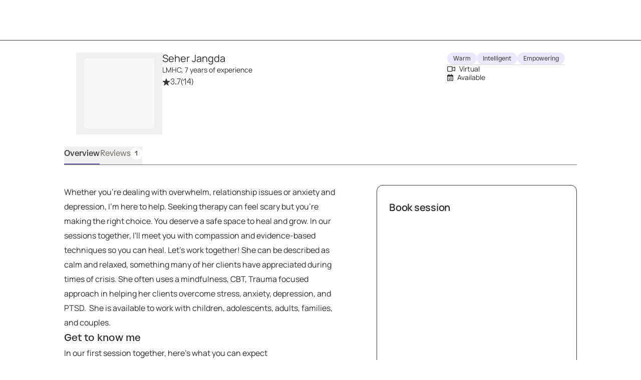

--- FILE ---
content_type: text/html; charset=utf-8
request_url: https://growtherapy.com/provider/gk6x5ef21deh/seher-jangda?state=Florida&insuranceType=Cash&cursor=YXJyYXljb25uZWN0aW9uOjI2&specialty%5B0%5D=Men%27s%20Issues&address=Tampa%2C%20FL%2C%20USA&searchId=&pageNumber=1
body_size: 147177
content:
<!DOCTYPE html><html lang="en" class="theme-client rebrand"><head><meta charSet="utf-8"/><meta name="viewport" content="width=device-width, initial-scale=1, interactive-widget=resizes-content viewport-fit=cover"/><title>Seher Jangda, LMHC - Florida Therapist</title><meta name="description" content="Seher Jangda, LMHC is a credentialed therapist in Florida and accepts Blue Cross Blue Shield, Aetna, Cigna and more. Book a session online!"/><script id="provider-profile-page-structured-data" type="application/ld+json" async="">{"@context":"https://schema.org","@type":"ProfilePage","@id":"https://growtherapy.com/provider/gk6x5ef21deh/seher-jangda#profilepage","audience":"https://schema.org/Patient","dateModified":"2026-01-25","aggregateRating":{"@type":"AggregateRating","ratingValue":"3.7","ratingCount":"14","reviewCount":"1"},"review":[{"@type":"Review","author":{"@type":"Person","name":"Verified client, age 35-44"},"datePublished":"2025-07-23","reviewBody":"Seher has given me the tools,  from first visit, that  I need to cope with my anxiety.","reviewRating":{"@type":"Rating","ratingValue":"4","bestRating":"5","worstRating":"1"}}],"specialty":["In-person and Online Therapy","Anxiety","Child or Adolescent","Depression"],"mainEntity":{"@type":"Person","@id":"https://growtherapy.com/provider/gk6x5ef21deh/seher-jangda#person","url":"https://growtherapy.com/provider/gk6x5ef21deh/seher-jangda","name":"Seher Jangda","identifier":"gk6x5ef21deh","image":"https://d2oun3o7n7y8hx.cloudfront.net/335ff140-da5a-4df7-97ab-0dd5783a3c83-provider12251.jpeg","description":"Whether you're dealing with overwhelm, relationship issues or anxiety and depression, I'm here to help. Seeking therapy can feel scary but you're making the right choice. You deserve a safe space to heal and grow. In our sessions together, I'll meet you with compassion and evidence-based techniques so you can heal. Let's work together! She can be described as calm and relaxed, something many of her clients have appreciated during times of crisis. She often uses a mindfulness, CBT, Trauma focused approach in helping her clients overcome stress, anxiety, depression, and PTSD.  She is available to work with children, adolescents, adults, families, and couples.","gender":"Female","jobTitle":"LMHC","hasOccupation":{"@type":"Occupation","name":"Therapist","occupationLocation":[{"@type":"State","name":"Florida"}]},"knowsLanguage":["English"],"knowsAbout":["Career Counseling","Couples Counseling","Family Conflict","Men's Issues","Mood Disorders","Peer Relationships","Sexual Abuse","Spirituality","Women's Issues","Anxiety","Child or Adolescent","Depression"],"address":{"@type":"PostalAddress","addressLocality":"Brandon","addressRegion":"Florida","postalCode":"33511"},"affiliation":{"@type":"Organization","name":"Grow Therapy","@id":"https://growtherapy.com/#organization"}},"breadcrumb":{"@type":"BreadcrumbList","itemListElement":[{"@type":"ListItem","position":"1","name":"Home","item":"https://growtherapy.com"},{"@type":"ListItem","position":"2","name":"Therapists in Florida","item":"https://growtherapy.com/therapists/florida"},{"@type":"ListItem","position":"3","name":"Seher Jangda, LMHC","item":"https://growtherapy.com/provider/gk6x5ef21deh/seher-jangda"}]},"publisher":{"@type":"Organization","@id":"https://growtherapy.com/#organization","name":"Grow Therapy","logo":"https://grow-therapy.coak-sg-host.com/wp-content/uploads/2024/01/logo-grow-wordpress.png"},"mainEntityOfPage":{"@type":"WebPage","@id":"https://growtherapy.com/provider/gk6x5ef21deh/seher-jangda#webpage"},"isPartOf":{"@type":"WebSite","name":"Grow Therapy","@id":"https://growtherapy.com/#website"}}</script><link rel="canonical" href="https://growtherapy.com/provider/gk6x5ef21deh/seher-jangda"/><meta property="og:site_name" content="Grow Therapy"/><meta property="og:locale" content="en_US"/><meta property="og:type" content="website"/><meta property="og:title" content="Seher Jangda, LMHC - Florida Therapist"/><meta property="og:description" content="Seher Jangda, LMHC is a credentialed therapist in Florida and accepts Blue Cross Blue Shield, Aetna, Cigna and more. Book a session online!"/><meta property="og:url" content="https://growtherapy.com/provider/gk6x5ef21deh/seher-jangda"/><meta property="og:image" content="https://d2oun3o7n7y8hx.cloudfront.net/thumbnail-335ff140-da5a-4df7-97ab-0dd5783a3c83-provider12251.jpeg"/><meta name="next-head-count" content="13"/><meta name="format-detection" content="telephone=no, date=no, email=no, address=no"/><link rel="icon" href="/next-public-assets/rebrand/favicon.png"/><link rel="preload" href="https://cdnjs.cloudflare.com/ajax/libs/font-awesome/5.15.1/css/all.min.css" integrity="sha512-+4zCK9k+qNFUR5X+cKL9EIR+ZOhtIloNl9GIKS57V1MyNsYpYcUrUeQc9vNfzsWfV28IaLL3i96P9sdNyeRssA==" crossorigin="anonymous" as="style"/><link rel="preconnect" href="https://dev.visualwebsiteoptimizer.com"/><link rel="preload" href="/_next/static/media/992ca4ae2cf48059-s.p.woff2" as="font" type="font/woff2" crossorigin="anonymous" data-next-font="size-adjust"/><link rel="preload" href="/_next/static/media/0c182412fcfe7132-s.p.woff2" as="font" type="font/woff2" crossorigin="anonymous" data-next-font="size-adjust"/><link rel="preload" href="/_next/static/media/f4f30b56634b6c16-s.p.woff2" as="font" type="font/woff2" crossorigin="anonymous" data-next-font="size-adjust"/><link rel="preload" href="/_next/static/media/7e77e52fecb6f9ef-s.p.woff2" as="font" type="font/woff2" crossorigin="anonymous" data-next-font="size-adjust"/><link rel="preload" href="/_next/static/media/e1640294a3b90fe8-s.p.woff2" as="font" type="font/woff2" crossorigin="anonymous" data-next-font="size-adjust"/><link rel="preload" href="/_next/static/media/fbec8d592af151e4-s.p.woff2" as="font" type="font/woff2" crossorigin="anonymous" data-next-font="size-adjust"/><link rel="preload" href="/_next/static/media/ff3b1be2977be245-s.p.woff2" as="font" type="font/woff2" crossorigin="anonymous" data-next-font="size-adjust"/><link rel="preload" href="/_next/static/media/bbab4f1e5dfb0c39-s.p.woff2" as="font" type="font/woff2" crossorigin="anonymous" data-next-font="size-adjust"/><link rel="preload" href="/_next/static/media/0f913f1c09199e99-s.p.woff2" as="font" type="font/woff2" crossorigin="anonymous" data-next-font="size-adjust"/><link rel="preload" href="/_next/static/media/cfd6ce02bd5d8fe0-s.p.woff2" as="font" type="font/woff2" crossorigin="anonymous" data-next-font="size-adjust"/><link rel="preload" href="/_next/static/media/709192a2393540c5-s.p.woff2" as="font" type="font/woff2" crossorigin="anonymous" data-next-font="size-adjust"/><link rel="preload" href="/_next/static/media/dcfe367e16e16eea-s.p.ttf" as="font" type="font/ttf" crossorigin="anonymous" data-next-font="size-adjust"/><link rel="preload" href="/_next/static/media/7fd73fa81853a7bc-s.p.ttf" as="font" type="font/ttf" crossorigin="anonymous" data-next-font="size-adjust"/><link rel="preload" href="/_next/static/media/a3ecbf6d7baa059d-s.p.ttf" as="font" type="font/ttf" crossorigin="anonymous" data-next-font="size-adjust"/><link rel="preload" href="/_next/static/media/defbff1c3961a844-s.p.ttf" as="font" type="font/ttf" crossorigin="anonymous" data-next-font="size-adjust"/><link rel="preload" href="/_next/static/media/67eeae0d3c990763-s.p.ttf" as="font" type="font/ttf" crossorigin="anonymous" data-next-font="size-adjust"/><link rel="preload" href="/_next/static/media/250ef9cac77222cc-s.p.ttf" as="font" type="font/ttf" crossorigin="anonymous" data-next-font="size-adjust"/><link rel="preload" href="/_next/static/media/dd201342dd842375-s.p.ttf" as="font" type="font/ttf" crossorigin="anonymous" data-next-font="size-adjust"/><script async="" type="text/javascript" id="vwoCode" data-nscript="beforeInteractive">window._vwo_code || (function() {
var account_id=826255,
version=2.1,
settings_tolerance=2000,
hide_element='body',
hide_element_style = 'opacity:0 !important;filter:alpha(opacity=0) !important;background:rgb(255 250 238) !important;transition:none !important;',
/* DO NOT EDIT BELOW THIS LINE */
f=false,w=window,d=document,v=d.querySelector('#vwoCode'),cK='_vwo_'+account_id+'_settings',cc={};try{var c=JSON.parse(localStorage.getItem('_vwo_'+account_id+'_config'));cc=c&&typeof c==='object'?c:{}}catch(e){}var stT=cc.stT==='session'?w.sessionStorage:w.localStorage;code={nonce:v&&v.nonce,use_existing_jquery:function(){return typeof use_existing_jquery!=='undefined'?use_existing_jquery:undefined},library_tolerance:function(){return typeof library_tolerance!=='undefined'?library_tolerance:undefined},settings_tolerance:function(){return cc.sT||settings_tolerance},hide_element_style:function(){return'{'+(cc.hES||hide_element_style)+'}'},hide_element:function(){if(performance.getEntriesByName('first-contentful-paint')[0]){return''}return typeof cc.hE==='string'?cc.hE:hide_element},getVersion:function(){return version},finish:function(e){if(!f){f=true;var t=d.getElementById('_vis_opt_path_hides');if(t)t.parentNode.removeChild(t);if(e)(new Image).src='https://dev.visualwebsiteoptimizer.com/ee.gif?a='+account_id+e}},finished:function(){return f},addScript:function(e){var t=d.createElement('script');t.type='text/javascript';if(e.src){t.src=e.src}else{t.text=e.text}v&&t.setAttribute('nonce',v.nonce);d.getElementsByTagName('head')[0].appendChild(t)},load:function(e,t){var n=this.getSettings(),i=d.createElement('script'),r=this;t=t||{};if(n){i.textContent=n;d.getElementsByTagName('head')[0].appendChild(i);if(!w.VWO||VWO.caE){stT.removeItem(cK);r.load(e)}}else{var o=new XMLHttpRequest;o.open('GET',e,true);o.withCredentials=!t.dSC;o.responseType=t.responseType||'text';o.onload=function(){if(t.onloadCb){return t.onloadCb(o,e)}if(o.status===200||o.status===304){_vwo_code.addScript({text:o.responseText})}else{_vwo_code.finish('&e=loading_failure:'+e)}};o.onerror=function(){if(t.onerrorCb){return t.onerrorCb(e)}_vwo_code.finish('&e=loading_failure:'+e)};o.send()}},getSettings:function(){try{var e=stT.getItem(cK);if(!e){return}e=JSON.parse(e);if(Date.now()>e.e){stT.removeItem(cK);return}return e.s}catch(e){return}},init:function(){if(d.URL.indexOf('__vwo_disable__')>-1)return;var e=this.settings_tolerance();w._vwo_settings_timer=setTimeout(function(){_vwo_code.finish();stT.removeItem(cK)},e);var t;if(this.hide_element()!=='body'){t=d.createElement('style');var n=this.hide_element(),i=n?n+this.hide_element_style():'',r=d.getElementsByTagName('head')[0];t.setAttribute('id','_vis_opt_path_hides');v&&t.setAttribute('nonce',v.nonce);t.setAttribute('type','text/css');if(t.styleSheet)t.styleSheet.cssText=i;else t.appendChild(d.createTextNode(i));r.appendChild(t)}else{t=d.getElementsByTagName('head')[0];var i=d.createElement('div');i.style.cssText='z-index: 2147483647 !important;position: fixed !important;left: 0 !important;top: 0 !important;width: 100% !important;height: 100% !important;background: rgb(255 250 238) !important;display: block !important;';i.setAttribute('id','_vis_opt_path_hides');i.classList.add('_vis_hide_layer');t.parentNode.insertBefore(i,t.nextSibling)}var o=window._vis_opt_url||d.URL,s='https://dev.visualwebsiteoptimizer.com/j.php?a='+account_id+'&u='+encodeURIComponent(o)+'&vn='+version;if(w.location.search.indexOf('_vwo_xhr')!==-1){this.addScript({src:s})}else{this.load(s+'&x=true')}}};w._vwo_code=code;code.init();})();</script><link rel="preload" href="/_next/static/css/224dcc3546e6db79.css" as="style"/><link rel="stylesheet" href="/_next/static/css/224dcc3546e6db79.css" data-n-g=""/><noscript data-n-css=""></noscript><script defer="" nomodule="" src="/_next/static/chunks/polyfills-c67a75d1b6f99dc8.js"></script><script src="https://cmp.osano.com/16Bi8kThMqaQ92z3g/1cc08ab3-b43a-48d7-a62f-9d49815f708b/osano.js" defer="" data-nscript="beforeInteractive"></script><script src="/_next/static/chunks/webpack-93a7e716380533bf.js" defer=""></script><script src="/_next/static/chunks/framework-ccad880d483a5089.js" defer=""></script><script src="/_next/static/chunks/main-382cc2996c5f65ce.js" defer=""></script><script src="/_next/static/chunks/pages/_app-df9936f015d48414.js" defer=""></script><script src="/_next/static/chunks/7332-2b6d7129602f9e92.js" defer=""></script><script src="/_next/static/chunks/9326-21a39d958c0f1acd.js" defer=""></script><script src="/_next/static/chunks/1537-346660068489294a.js" defer=""></script><script src="/_next/static/chunks/5072-1bef624570fd02c9.js" defer=""></script><script src="/_next/static/chunks/1731-b76a56d78d96a10c.js" defer=""></script><script src="/_next/static/chunks/6296-7086bcd9bd426b73.js" defer=""></script><script src="/_next/static/chunks/1163-bd0e08cfe9802358.js" defer=""></script><script src="/_next/static/chunks/3667-63056a7710fba038.js" defer=""></script><script src="/_next/static/chunks/2998-cc7103f94233dcd9.js" defer=""></script><script src="/_next/static/chunks/1319-c58e5525a3d874b3.js" defer=""></script><script src="/_next/static/chunks/5595-53ef28df320c3269.js" defer=""></script><script src="/_next/static/chunks/5977-776d03b7ada67c3d.js" defer=""></script><script src="/_next/static/chunks/9855-83a59885448ce3d3.js" defer=""></script><script src="/_next/static/chunks/1833-f713294b60a15ffe.js" defer=""></script><script src="/_next/static/chunks/7058-2f31bf8c3c79649f.js" defer=""></script><script src="/_next/static/chunks/6687-45c68d5b510b1c91.js" defer=""></script><script src="/_next/static/chunks/7742-fe52eea98cc714a5.js" defer=""></script><script src="/_next/static/chunks/2407-a680cf4086b30da5.js" defer=""></script><script src="/_next/static/chunks/8849-553fff055f357fb2.js" defer=""></script><script src="/_next/static/chunks/4951-ed0b773f93be3f90.js" defer=""></script><script src="/_next/static/chunks/9795-24444833b611c593.js" defer=""></script><script src="/_next/static/chunks/7647-365512586344f63b.js" defer=""></script><script src="/_next/static/chunks/1524-b7f97aadeb986728.js" defer=""></script><script src="/_next/static/chunks/9753-1cdc7e83c458864c.js" defer=""></script><script src="/_next/static/chunks/pages/provider/%5BproviderShortId%5D/%5BproviderName%5D-b5ff9699ba3a1618.js" defer=""></script><script src="/_next/static/1qUsH803Ek3ycfHKb4kIm/_buildManifest.js" defer=""></script><script src="/_next/static/1qUsH803Ek3ycfHKb4kIm/_ssgManifest.js" defer=""></script><style id="__jsx-363585504">:root{--font-atak:'__atak_b42a21', '__atak_Fallback_b42a21';--font-manrope:'__manrope_5e1c46', '__manrope_Fallback_5e1c46'}</style></head><body><script>0</script><div id="__next"><div class="jsx-363585504"><header class="pointer-events-none top-0 z-50 w-full border-b border-neutral-800 rebrand:border-none mobile:sticky"><nav class="pointer-events-auto relative z-20 grid h-20 w-full items-center gap-4 overflow-x-auto bg-neutral-300 px-6 sm:px-8 lg:overflow-x-scroll grid-cols-[auto_auto_1fr] min-h-14 rebrand:gap-100 rebrand:overflow-x-auto rebrand:border-none rebrand:bg-surface-default rebrand:px-350 rebrand:py-200 rebrand:sm:px-500 rebrand:sm:py-100"><div></div><span><a class="[&amp;[data-headlessui-state=active]]:bg-neutral-400 rebrand:focus-visible:outline-action-focusRing-default rounded-sm rebrand:typography-label-default focus-visible:border-neutral-700 focus-visible:outline-2 focus-visible:outline-offset-4 focus-visible:outline-neutral-800 hidden animate-fade-in" href="" aria-disabled="false" style="animation-fill-mode:forwards"><span class="text-medium rebrand:typography-body-default underline underline-offset-4 font-medium text-lilac-700 active:text-lilac-800 hover:text-lilac-800 rebrand:text-action-secondary-textLink rebrand:hover:text-action-secondary-state-hover-textLink rebrand:active:text-action-secondary-state-pressed-textLink focus-visible:border-neutral-700 focus-visible:outline-2 focus-visible:outline-offset-4 focus-visible:outline-neutral-800 hidden animate-fade-in fs-exclude"><img src="[data-uri]" alt="Grow Therapy Home" width="72"/></span></a></span><div class="flex items-center justify-end gap-4 absolute right-0 rebrand:relative rebrand:z-50 rebrand:gap-0"><div class="whitespace-nowrap transition-transform duration-200 translate-x-0 animate-fade-out" style="animation-fill-mode:forwards"></div></div></nav></header><div class="bg-neutral-300"><div class="m-auto flex w-screen flex-col md:max-w-3xl lg:max-w-5xl rebrand:w-full rebrand:max-w-container-maxMinWidth-large rebrand:px-350 rebrand:md:px-650"><div class="grid py-6 md:grid-cols-[auto_1fr_auto] rebrand:py-450 gap-y-2 px-6 rebrand:grid-cols-[auto_1fr] rebrand:gap-x-250 rebrand:gap-y-350 rebrand:px-0"><div class="flex flex-col items-center gap-2 md:items-start"><button><div class="mx-4 my-3 animate-fade-in-out rounded-md bg-neutral-400 rebrand:bg-text-state-inactive-default h-[140px] w-[140px]" data-testid="loading-skeleton"></div></button></div><div class="flex flex-col items-center gap-5 md:items-start rebrand:items-start rebrand:gap-350"><div class="flex flex-col gap-1"><div class="text-center md:text-left rebrand:text-left" data-testid="provider-profile-name"><div class="flex flex-wrap items-center gap-x-2 rebrand:mobile:items-end rebrand:sm:items-center rebrand:md:items-end"><h3 class="text-text-default typography-label-large fs-exclude" id="gk6x5ef21deh">Seher Jangda</h3></div><span class="text-text-default typography-label-small fs-exclude">LMHC, 7 years of experience</span></div><div class="flex flex-row items-center gap-1 text-medium"><svg aria-hidden="true" focusable="false" data-prefix="fas" data-icon="star-sharp" class="svg-inline--fa fa-star-sharp fa-sm sprout-icon focus-visible:outline-2 focus-visible:outline-offset-2 focus-visible:outline-neutral-800 text-neutral-800 rebrand:text-action-secondary-textLink" role="img" xmlns="http://www.w3.org/2000/svg" viewBox="0 0 576 512" data-testid="icon__undefined"><path fill="currentColor" d="M310.9 16.7C307.7 6.8 298.5 0 288 0s-19.7 6.8-22.9 16.7L214.5 176H56c-10.3 0-19.4 6.5-22.7 16.2s-.1 20.4 8 26.7L172.1 320.7 121.1 480.7c-3.2 10 .5 21 9.1 27s20.2 5.7 28.5-.7L288 406.4 417.3 506.9c8.3 6.5 19.8 6.8 28.5 .7s12.3-16.9 9.1-27L403.9 320.7 534.7 218.9c8.1-6.3 11.3-17 8-26.7s-12.4-16.2-22.7-16.2H361.5L310.9 16.7z"></path></svg><span><span><span aria-hidden="true">3.7</span><span class="sr-only">Rated 3.7 stars out of 5</span></span></span><span class="text-neutral-700"><span aria-hidden="true"> (14)</span><span class="sr-only">14 ratings</span></span></div></div></div><div class="rebrand:col-span-2 rebrand:flex rebrand:flex-col rebrand:gap-y-350"><div class="flex flex-wrap gap-1"><div class="inline-block text-neutral-800 select-none rounded-4xl py-1 native-app:rounded-lg rebrand:typography-eyebrow-default rebrand:rounded-rounded rebrand:p-150 rebrand:inline-flex rebrand:items-center rebrand:gap-x-50 bg-lilac-100 rebrand:bg-surface-default rebrand:ring-border-subtle rebrand:ring-1 rebrand:text-action-secondary-text normal-case tracking-normal font-normal whitespace-normal rebrand:uppercase text-xs px-3">Warm</div><div class="inline-block text-neutral-800 select-none rounded-4xl py-1 native-app:rounded-lg rebrand:typography-eyebrow-default rebrand:rounded-rounded rebrand:p-150 rebrand:inline-flex rebrand:items-center rebrand:gap-x-50 bg-lilac-100 rebrand:bg-surface-default rebrand:ring-border-subtle rebrand:ring-1 rebrand:text-action-secondary-text normal-case tracking-normal font-normal whitespace-normal rebrand:uppercase text-xs px-3">Intelligent</div><div class="inline-block text-neutral-800 select-none rounded-4xl py-1 native-app:rounded-lg rebrand:typography-eyebrow-default rebrand:rounded-rounded rebrand:p-150 rebrand:inline-flex rebrand:items-center rebrand:gap-x-50 bg-lilac-100 rebrand:bg-surface-default rebrand:ring-border-subtle rebrand:ring-1 rebrand:text-action-secondary-text normal-case tracking-normal font-normal whitespace-normal rebrand:uppercase text-xs px-3">Empowering</div></div><div role="separator" aria-orientation="horizontal" class="border-y border-b-0 w-full border-neutral-500 rebrand:border-border-default border-solid rebrand:hidden"></div><div class="flex flex-col gap-2 text-xs"><span class="text-text-default typography-label-small fs-exclude"><svg aria-hidden="true" focusable="false" data-prefix="far" data-icon="video" class="svg-inline--fa fa-video sprout-icon focus-visible:outline-2 focus-visible:outline-offset-2 focus-visible:outline-neutral-800 mr-150" role="img" xmlns="http://www.w3.org/2000/svg" viewBox="0 0 576 512" data-testid="icon__undefined"><path fill="currentColor" d="M64 112c-8.8 0-16 7.2-16 16V384c0 8.8 7.2 16 16 16H320c8.8 0 16-7.2 16-16V128c0-8.8-7.2-16-16-16H64zM0 128C0 92.7 28.7 64 64 64H320c35.3 0 64 28.7 64 64v33V351v33c0 35.3-28.7 64-64 64H64c-35.3 0-64-28.7-64-64V128zM528 363.4V148.6L416 199V146.4L520.3 99.5c5.1-2.3 10.6-3.5 16.2-3.5c21.8 0 39.5 17.7 39.5 39.5v241c0 21.8-17.7 39.5-39.5 39.5c-5.6 0-11.1-1.2-16.2-3.5L416 365.6V313l112 50.4z"></path></svg><span class="text-neutral-700 rebrand:typography-label-small rebrand:text-text-default">Virtual</span></span><span class="text-text-default typography-label-small fs-exclude"><svg aria-hidden="true" focusable="false" data-prefix="far" data-icon="calendar-range" class="svg-inline--fa fa-calendar-range sprout-icon focus-visible:outline-2 focus-visible:outline-offset-2 focus-visible:outline-neutral-800 mr-150" role="img" xmlns="http://www.w3.org/2000/svg" viewBox="0 0 448 512" data-testid="icon__undefined"><path fill="currentColor" d="M152 24c0-13.3-10.7-24-24-24s-24 10.7-24 24V64H64C28.7 64 0 92.7 0 128v16 48V448c0 35.3 28.7 64 64 64H384c35.3 0 64-28.7 64-64V192 144 128c0-35.3-28.7-64-64-64H344V24c0-13.3-10.7-24-24-24s-24 10.7-24 24V64H152V24zM48 192H400V448c0 8.8-7.2 16-16 16H64c-8.8 0-16-7.2-16-16V192zm48 96a32 32 0 1 0 64 0 32 32 0 1 0 -64 0zm224 64a32 32 0 1 0 0 64 32 32 0 1 0 0-64zM192 288c0 13.3 10.7 24 24 24H328c13.3 0 24-10.7 24-24s-10.7-24-24-24H216c-13.3 0-24 10.7-24 24zm40 72H120c-13.3 0-24 10.7-24 24s10.7 24 24 24H232c13.3 0 24-10.7 24-24s-10.7-24-24-24z"></path></svg><span class="text-neutral-700 rebrand:typography-label-small rebrand:text-text-default">Available</span> <div class="animate-fade-in-out rounded-md bg-neutral-400 rebrand:bg-text-state-inactive-default m-0 inline-block h-5 w-20 align-middle" data-testid="loading-skeleton"></div></span></div></div><div class="justify-self-end rebrand:ml-600 rebrand:w-[400px] hidden"></div></div><div class="hidden sm:block"><nav class="overflow-y-hidden border-b border-neutral-700 native-app:border-none rebrand:border-border-default mb-0 w-full overflow-x-auto whitespace-nowrap px-6 text-center sm:px-16 sm:text-left md:px-0 rebrand:w-fit rebrand:px-0"><ul class="flex items-end gap-x-8"><li class="shrink-0"><button class="flex flex-wrap justify-center items-center gap-2 pb-2 pt-0.5 text-base transition focus-visible:outline-offset-1 hover:font-medium hover:text-neutral-800 focus-visible:outline-2 focus-visible:outline-neutral-800 rebrand:hover:font-medium rebrand:focus-visible:outline-action-focusRing-default border-b-2 border-lilac-700 font-medium text-neutral-800 rebrand:border-text-state-selected-default rebrand:text-text-default" aria-pressed="true" data-testid="overview-tab"><div aria-label="Overview" data-content="Overview" class="inline-flex flex-col after:h-0 after:font-medium after:opacity-0 after:content-[attr(data-content)] after:speech:hidden">Overview</div></button></li><li class="shrink-0"><button class="flex flex-wrap justify-center items-center gap-2 pb-2 pt-0.5 text-base transition focus-visible:outline-offset-1 border-b-2 border-transparent hover:font-medium hover:text-neutral-800 focus-visible:outline-2 focus-visible:outline-neutral-800 rebrand:hover:font-medium rebrand:focus-visible:outline-action-focusRing-default font-normal text-neutral-700 rebrand:hover:text-text-state-hover-default rebrand:text-text-muted rebrand:font-light rebrand:hover:border-text-state-hover-default" aria-pressed="false" data-testid="reviews-tab"><div aria-label="Reviews" data-content="Reviews" class="inline-flex flex-col after:h-0 after:font-medium after:opacity-0 after:content-[attr(data-content)] after:speech:hidden">Reviews</div><div class="inline-block text-neutral-800 select-none whitespace-nowrap rounded-4xl px-2 py-1 font-medium uppercase tracking-wider native-app:rounded-lg rebrand:typography-eyebrow-default rebrand:rounded-rounded rebrand:p-150 rebrand:inline-flex rebrand:items-center rebrand:gap-x-50 bg-neutral-400 rebrand:bg-surface-state-inactive-inverse rebrand:accent-action-secondary-text text-xs">1</div></button></li></ul></nav></div><div class="sticky top-0 z-10 h-12 bg-neutral-300 sm:hidden"><div class="m-auto flex h-12 w-screen items-end md:max-w-3xl lg:max-w-5xl rebrand:w-full"><nav class="overflow-y-hidden border-b border-neutral-700 native-app:border-none rebrand:border-border-default mb-0 w-full overflow-x-auto whitespace-nowrap px-6 text-center sm:px-16 sm:text-left md:px-0 rebrand:w-fit rebrand:px-0"><ul class="flex items-end gap-x-8"><li class="shrink-0"><button class="flex flex-wrap justify-center items-center gap-2 pb-2 pt-0.5 text-base transition focus-visible:outline-offset-1 hover:font-medium hover:text-neutral-800 focus-visible:outline-2 focus-visible:outline-neutral-800 rebrand:hover:font-medium rebrand:focus-visible:outline-action-focusRing-default border-b-2 border-lilac-700 font-medium text-neutral-800 rebrand:border-text-state-selected-default rebrand:text-text-default" aria-pressed="true" data-testid="overview-tab"><div aria-label="Overview" data-content="Overview" class="inline-flex flex-col after:h-0 after:font-medium after:opacity-0 after:content-[attr(data-content)] after:speech:hidden">Overview</div></button></li><li class="shrink-0"><button class="flex flex-wrap justify-center items-center gap-2 pb-2 pt-0.5 text-base transition focus-visible:outline-offset-1 border-b-2 border-transparent hover:font-medium hover:text-neutral-800 focus-visible:outline-2 focus-visible:outline-neutral-800 rebrand:hover:font-medium rebrand:focus-visible:outline-action-focusRing-default font-normal text-neutral-700 rebrand:hover:text-text-state-hover-default rebrand:text-text-muted rebrand:font-light rebrand:hover:border-text-state-hover-default" aria-pressed="false" data-testid="reviews-tab"><div aria-label="Reviews" data-content="Reviews" class="inline-flex flex-col after:h-0 after:font-medium after:opacity-0 after:content-[attr(data-content)] after:speech:hidden">Reviews</div><div class="inline-block text-neutral-800 select-none whitespace-nowrap rounded-4xl px-2 py-1 font-medium uppercase tracking-wider native-app:rounded-lg rebrand:typography-eyebrow-default rebrand:rounded-rounded rebrand:p-150 rebrand:inline-flex rebrand:items-center rebrand:gap-x-50 bg-neutral-400 rebrand:bg-surface-state-inactive-inverse rebrand:accent-action-secondary-text text-xs">1</div></button></li></ul></nav></div></div><div class="grid grid-cols-1 gap-y-10 pb-8 md:pb-10 rebrand:gap-y-450 rebrand:pb-450 rebrand:md:gap-x-750 md:grid-cols-[auto_1fr] md:gap-x-12"><div class="flex flex-col gap-10 px-6 text-base sm:px-16 md:px-0 md:pr-6 rebrand:gap-450 rebrand:px-0"><section tabindex="-1" id="overview" class="flex flex-col gap-10 pt-8 focus-visible:outline-none mobile:scroll-m-16 sm:scroll-m-10 md:pt-10 rebrand:gap-450 rebrand:pt-450"><p class="text-text-default typography-body-default whitespace-pre-wrap fs-exclude">Whether you&#x27;re dealing with overwhelm, relationship issues or anxiety and depression, I&#x27;m here to help. Seeking therapy can feel scary but you&#x27;re making the right choice. You deserve a safe space to heal and grow. In our sessions together, I&#x27;ll meet you with compassion and evidence-based techniques so you can heal. Let&#x27;s work together! She can be described as calm and relaxed, something many of her clients have appreciated during times of crisis. She often uses a mindfulness, CBT, Trauma focused approach in helping her clients overcome stress, anxiety, depression, and PTSD.  She is available to work with children, adolescents, adults, families, and couples.</p><div class="flex flex-col gap-2 rebrand:gap-450"><h3 class="font-medium text-large rebrand:typography-subhead-large rebrand:mobile:typography-subhead-mobile-large rebrand:hidden fs-exclude">Get to know me</h3><div class="rebrand:space-y-250 rebrand:md:space-y-150"><p class="text-text-default typography-body-default rebrand:typography-body-emphasis-default fs-exclude">In our first session together, here&#x27;s what you can expect</p><p class="text-text-default typography-body-default fs-exclude" data-testid="provider-prompts-base-content-expectation">The first session is a formal get to know you session and interview session to understand what bought you to counseling to begin with.</p></div><div class="rebrand:space-y-250 rebrand:md:space-y-150"><p class="text-text-default typography-body-default rebrand:typography-body-emphasis-default fs-exclude">The treatment methods and tools I utilize</p><p class="text-text-default typography-body-default fs-exclude" data-testid="provider-prompts-base-content-treatment">She often uses a mindfulness, CBT, Trauma focused approach in helping her clients overcome stress, anxiety, depression, and PTSD.</p></div><div class="rebrand:space-y-250 rebrand:md:space-y-150"><p class="text-text-default typography-body-default rebrand:typography-body-emphasis-default fs-exclude">The biggest strengths that I bring into our sessions</p><p class="text-text-default typography-body-default fs-exclude" data-testid="provider-prompts-base-content-strengths">Seher enjoys working with people from all walks of life, however, she has specialized training and experience in helping trauma survivors as well as victims of domestic violence. She is available to work with children, adolescents, adults, families, and couples.</p></div></div><div role="separator" aria-orientation="horizontal" class="border-y border-b-0 border-neutral-500 rebrand:border-border-default border-solid -ml-4 w-[calc(100%+2rem)] rebrand:ml-0 rebrand:w-full"></div><div class="flex flex-col gap-4" data-testid="all-specialties-list"><div><span class="text-text-default typography-label-small rebrand:mb-200 rebrand:block fs-exclude">Specialties</span><span class="text-text-default typography-label-xsmall rebrand:mb-200 rebrand:inline-block fs-exclude">Top specialties</span><div data-testid="top-specialty-list" class="rebrand:flex rebrand:flex-row rebrand:flex-wrap rebrand:items-baseline rebrand:gap-150"><button class="inline-block text-neutral-800 select-none whitespace-nowrap rounded-4xl px-2 text-xs font-medium uppercase tracking-wider native-app:rounded-lg rebrand:typography-eyebrow-default rebrand:rounded-rounded rebrand:p-150 rebrand:inline-flex rebrand:items-center rebrand:gap-x-50 bg-neutral-400 rebrand:bg-surface-state-inactive-inverse rebrand:accent-action-secondary-text group mx-0 mr-2 mt-2 rebrand:m-0 py-1"><svg aria-hidden="true" focusable="false" data-prefix="fas" data-icon="star" class="svg-inline--fa fa-star sprout-icon focus-visible:outline-2 focus-visible:outline-offset-2 focus-visible:outline-neutral-800 inline-block pr-2" role="img" xmlns="http://www.w3.org/2000/svg" viewBox="0 0 576 512" data-testid="details-tag-extra-icon-Anxiety"><path fill="currentColor" d="M316.9 18C311.6 7 300.4 0 288.1 0s-23.4 7-28.8 18L195 150.3 51.4 171.5c-12 1.8-22 10.2-25.7 21.7s-.7 24.2 7.9 32.7L137.8 329 113.2 474.7c-2 12 3 24.2 12.9 31.3s23 8 33.8 2.3l128.3-68.5 128.3 68.5c10.8 5.7 23.9 4.9 33.8-2.3s14.9-19.3 12.9-31.3L438.5 329 542.7 225.9c8.6-8.5 11.7-21.2 7.9-32.7s-13.7-19.9-25.7-21.7L381.2 150.3 316.9 18z"></path></svg>Anxiety</button><button class="inline-block text-neutral-800 select-none whitespace-nowrap rounded-4xl px-2 text-xs font-medium uppercase tracking-wider native-app:rounded-lg rebrand:typography-eyebrow-default rebrand:rounded-rounded rebrand:p-150 rebrand:inline-flex rebrand:items-center rebrand:gap-x-50 bg-neutral-400 rebrand:bg-surface-state-inactive-inverse rebrand:accent-action-secondary-text group mx-0 mr-2 mt-2 rebrand:m-0 py-1"><svg aria-hidden="true" focusable="false" data-prefix="fas" data-icon="star" class="svg-inline--fa fa-star sprout-icon focus-visible:outline-2 focus-visible:outline-offset-2 focus-visible:outline-neutral-800 inline-block pr-2" role="img" xmlns="http://www.w3.org/2000/svg" viewBox="0 0 576 512" data-testid="details-tag-extra-icon-Child or Adolescent"><path fill="currentColor" d="M316.9 18C311.6 7 300.4 0 288.1 0s-23.4 7-28.8 18L195 150.3 51.4 171.5c-12 1.8-22 10.2-25.7 21.7s-.7 24.2 7.9 32.7L137.8 329 113.2 474.7c-2 12 3 24.2 12.9 31.3s23 8 33.8 2.3l128.3-68.5 128.3 68.5c10.8 5.7 23.9 4.9 33.8-2.3s14.9-19.3 12.9-31.3L438.5 329 542.7 225.9c8.6-8.5 11.7-21.2 7.9-32.7s-13.7-19.9-25.7-21.7L381.2 150.3 316.9 18z"></path></svg>Child or Adolescent</button><button class="inline-block text-neutral-800 select-none whitespace-nowrap rounded-4xl px-2 text-xs font-medium uppercase tracking-wider native-app:rounded-lg rebrand:typography-eyebrow-default rebrand:rounded-rounded rebrand:p-150 rebrand:inline-flex rebrand:items-center rebrand:gap-x-50 bg-neutral-400 rebrand:bg-surface-state-inactive-inverse rebrand:accent-action-secondary-text group mx-0 mr-2 mt-2 rebrand:m-0 py-1"><svg aria-hidden="true" focusable="false" data-prefix="fas" data-icon="star" class="svg-inline--fa fa-star sprout-icon focus-visible:outline-2 focus-visible:outline-offset-2 focus-visible:outline-neutral-800 inline-block pr-2" role="img" xmlns="http://www.w3.org/2000/svg" viewBox="0 0 576 512" data-testid="details-tag-extra-icon-Depression"><path fill="currentColor" d="M316.9 18C311.6 7 300.4 0 288.1 0s-23.4 7-28.8 18L195 150.3 51.4 171.5c-12 1.8-22 10.2-25.7 21.7s-.7 24.2 7.9 32.7L137.8 329 113.2 474.7c-2 12 3 24.2 12.9 31.3s23 8 33.8 2.3l128.3-68.5 128.3 68.5c10.8 5.7 23.9 4.9 33.8-2.3s14.9-19.3 12.9-31.3L438.5 329 542.7 225.9c8.6-8.5 11.7-21.2 7.9-32.7s-13.7-19.9-25.7-21.7L381.2 150.3 316.9 18z"></path></svg>Depression</button></div></div><div><span class="text-text-default typography-label-xsmall rebrand:mb-200 rebrand:inline-block fs-exclude">Other specialties</span><div data-testid="specialty-list" class="rebrand:flex rebrand:flex-row rebrand:flex-wrap rebrand:items-baseline rebrand:gap-150"><button class="inline-block text-neutral-800 select-none whitespace-nowrap rounded-4xl px-2 text-xs font-medium uppercase tracking-wider native-app:rounded-lg rebrand:typography-eyebrow-default rebrand:rounded-rounded rebrand:p-150 rebrand:inline-flex rebrand:items-center rebrand:gap-x-50 bg-neutral-400 rebrand:bg-surface-state-inactive-inverse rebrand:accent-action-secondary-text group mx-0 mr-2 mt-2 rebrand:m-0 py-1">Career Counseling</button><button class="inline-block text-neutral-800 select-none whitespace-nowrap rounded-4xl px-2 text-xs font-medium uppercase tracking-wider native-app:rounded-lg rebrand:typography-eyebrow-default rebrand:rounded-rounded rebrand:p-150 rebrand:inline-flex rebrand:items-center rebrand:gap-x-50 bg-neutral-400 rebrand:bg-surface-state-inactive-inverse rebrand:accent-action-secondary-text group mx-0 mr-2 mt-2 rebrand:m-0 py-1">Couples Counseling</button><button class="inline-block text-neutral-800 select-none whitespace-nowrap rounded-4xl px-2 text-xs font-medium uppercase tracking-wider native-app:rounded-lg rebrand:typography-eyebrow-default rebrand:rounded-rounded rebrand:p-150 rebrand:inline-flex rebrand:items-center rebrand:gap-x-50 bg-neutral-400 rebrand:bg-surface-state-inactive-inverse rebrand:accent-action-secondary-text group mx-0 mr-2 mt-2 rebrand:m-0 py-1">Family Conflict</button><button aria-disabled="false" class="relative transition first-of-type:ml-0 text-center w-fit font-medium native-app:shadow-border-none rebrand:typography-label-emphasis-default rebrand:shadow-border-none rebrand:focus-visible:outline-action-focusRing-default rebrand:focus-visible:outline-offset-4 rebrand:active:bg-[unset] native-app:rounded-lg underline underline-offset-4 rounded-none text-lilac-700 p-0 native-app:text-neutral-800 rebrand:rounded-150-175 rebrand:text-action-primary-textLink rebrand:p-0 rebrand:h-auto rebrand:focus-visible:rounded-50-75 hover:brightness-85 hover:text-lilac-800 active:text-lilac-800 active:brightness-70 focus-visible:outline-lilac-700 focus-visible:px-1 native-app:focus-visible:outline-neutral-800 native-app:active:text-neutral-800 rebrand:active:text-action-primary-state-pressed-textLink rebrand:hover:text-action-primary-state-hover-textLink focus-visible:outline-2 focus-visible:outline-offset-4 ml-0 mt-2 block text-sm rebrand:mt-0 rebrand:min-h-0 sprout-button" type="button">Show 6 more</button></div></div></div><div role="separator" aria-orientation="horizontal" class="border-y border-b-0 border-neutral-500 rebrand:border-border-default border-solid -ml-4 w-[calc(100%+2rem)] rebrand:ml-0 rebrand:w-full rebrand:hidden"></div><div><span class="text-text-default typography-label-small rebrand:mb-200 rebrand:block fs-exclude">I identify as</span><div data-testid="identity-list" class="rebrand:flex rebrand:flex-row rebrand:flex-wrap rebrand:items-baseline rebrand:gap-150"><button class="inline-block text-neutral-800 select-none whitespace-nowrap rounded-4xl px-2 text-xs font-medium uppercase tracking-wider native-app:rounded-lg rebrand:typography-eyebrow-default rebrand:rounded-rounded rebrand:p-150 rebrand:inline-flex rebrand:items-center rebrand:gap-x-50 bg-neutral-400 rebrand:bg-surface-state-inactive-inverse rebrand:accent-action-secondary-text group mx-0 mr-2 mt-2 rebrand:m-0 py-1">Muslim</button><button class="inline-block text-neutral-800 select-none whitespace-nowrap rounded-4xl px-2 text-xs font-medium uppercase tracking-wider native-app:rounded-lg rebrand:typography-eyebrow-default rebrand:rounded-rounded rebrand:p-150 rebrand:inline-flex rebrand:items-center rebrand:gap-x-50 bg-neutral-400 rebrand:bg-surface-state-inactive-inverse rebrand:accent-action-secondary-text group mx-0 mr-2 mt-2 rebrand:m-0 py-1">Woman</button></div></div><div role="separator" aria-orientation="horizontal" class="border-y border-b-0 border-neutral-500 rebrand:border-border-default border-solid -ml-4 w-[calc(100%+2rem)] rebrand:ml-0 rebrand:w-full rebrand:hidden"></div><div><span class="text-text-default typography-label-small rebrand:mb-200 rebrand:block fs-exclude">Serves ages</span><div data-testid="ages-list" class="rebrand:flex rebrand:flex-row rebrand:flex-wrap rebrand:items-baseline rebrand:gap-150"><button class="inline-block text-neutral-800 select-none whitespace-nowrap rounded-4xl px-2 text-xs font-medium uppercase tracking-wider native-app:rounded-lg rebrand:typography-eyebrow-default rebrand:rounded-rounded rebrand:p-150 rebrand:inline-flex rebrand:items-center rebrand:gap-x-50 bg-neutral-400 rebrand:bg-surface-state-inactive-inverse rebrand:accent-action-secondary-text group mx-0 mr-2 mt-2 rebrand:m-0 py-1">Adults (18 to 64)</button><button class="inline-block text-neutral-800 select-none whitespace-nowrap rounded-4xl px-2 text-xs font-medium uppercase tracking-wider native-app:rounded-lg rebrand:typography-eyebrow-default rebrand:rounded-rounded rebrand:p-150 rebrand:inline-flex rebrand:items-center rebrand:gap-x-50 bg-neutral-400 rebrand:bg-surface-state-inactive-inverse rebrand:accent-action-secondary-text group mx-0 mr-2 mt-2 rebrand:m-0 py-1">Children (6 to 12)</button><button class="inline-block text-neutral-800 select-none whitespace-nowrap rounded-4xl px-2 text-xs font-medium uppercase tracking-wider native-app:rounded-lg rebrand:typography-eyebrow-default rebrand:rounded-rounded rebrand:p-150 rebrand:inline-flex rebrand:items-center rebrand:gap-x-50 bg-neutral-400 rebrand:bg-surface-state-inactive-inverse rebrand:accent-action-secondary-text group mx-0 mr-2 mt-2 rebrand:m-0 py-1">Elders (65 and above)</button><button class="inline-block text-neutral-800 select-none whitespace-nowrap rounded-4xl px-2 text-xs font-medium uppercase tracking-wider native-app:rounded-lg rebrand:typography-eyebrow-default rebrand:rounded-rounded rebrand:p-150 rebrand:inline-flex rebrand:items-center rebrand:gap-x-50 bg-neutral-400 rebrand:bg-surface-state-inactive-inverse rebrand:accent-action-secondary-text group mx-0 mr-2 mt-2 rebrand:m-0 py-1">Teenagers (13 to 17)</button></div></div><div role="separator" aria-orientation="horizontal" class="border-y border-b-0 border-neutral-500 rebrand:border-border-default border-solid -ml-4 w-[calc(100%+2rem)] rebrand:ml-0 rebrand:w-full rebrand:hidden"></div><div><span class="text-text-default typography-label-small rebrand:mb-200 rebrand:block fs-exclude">Licensed in</span><div data-testid="licensed-in" class="rebrand:flex rebrand:flex-row rebrand:flex-wrap rebrand:items-baseline rebrand:gap-150"><button class="inline-block text-neutral-800 select-none whitespace-nowrap rounded-4xl px-2 text-xs font-medium uppercase tracking-wider native-app:rounded-lg rebrand:typography-eyebrow-default rebrand:rounded-rounded rebrand:p-150 rebrand:inline-flex rebrand:items-center rebrand:gap-x-50 bg-neutral-400 rebrand:bg-surface-state-inactive-inverse rebrand:accent-action-secondary-text group mx-0 mr-2 mt-2 rebrand:m-0 py-1">Florida</button></div></div><div role="separator" aria-orientation="horizontal" class="border-y border-b-0 border-neutral-500 rebrand:border-border-default border-solid -ml-4 w-[calc(100%+2rem)] rebrand:ml-0 rebrand:w-full rebrand:hidden"></div><div><span class="text-text-default typography-label-small rebrand:mb-200 rebrand:block fs-exclude">Accepts</span><div data-testid="insurance-list" class="rebrand:flex rebrand:flex-row rebrand:flex-wrap rebrand:items-baseline rebrand:gap-150"><button class="inline-block text-neutral-800 select-none whitespace-nowrap rounded-4xl px-2 text-xs font-medium uppercase tracking-wider native-app:rounded-lg rebrand:typography-eyebrow-default rebrand:rounded-rounded rebrand:p-150 rebrand:inline-flex rebrand:items-center rebrand:gap-x-50 bg-neutral-400 rebrand:bg-surface-state-inactive-inverse rebrand:accent-action-secondary-text group mx-0 mr-2 mt-2 rebrand:m-0 py-1">Cash - $100 per session</button><button aria-disabled="false" class="relative transition first-of-type:ml-0 text-center w-fit font-medium native-app:shadow-border-none rebrand:typography-label-emphasis-default rebrand:shadow-border-none rebrand:focus-visible:outline-action-focusRing-default rebrand:focus-visible:outline-offset-4 rebrand:active:bg-[unset] native-app:rounded-lg underline underline-offset-4 rounded-none text-lilac-700 p-0 native-app:text-neutral-800 rebrand:rounded-150-175 rebrand:text-action-primary-textLink rebrand:p-0 rebrand:h-auto rebrand:focus-visible:rounded-50-75 hover:brightness-85 hover:text-lilac-800 active:text-lilac-800 active:brightness-70 focus-visible:outline-lilac-700 focus-visible:px-1 native-app:focus-visible:outline-neutral-800 native-app:active:text-neutral-800 rebrand:active:text-action-primary-state-pressed-textLink rebrand:hover:text-action-primary-state-hover-textLink focus-visible:outline-2 focus-visible:outline-offset-4 ml-0 mt-2 block text-sm rebrand:mt-0 rebrand:min-h-0 sprout-button" type="button">Show 31 more</button></div></div><div role="separator" aria-orientation="horizontal" class="border-y border-b-0 border-neutral-500 rebrand:border-border-default border-solid -ml-4 w-[calc(100%+2rem)] rebrand:ml-0 rebrand:w-full"></div><div class="flex flex-col gap-4 rebrand:gap-250 rebrand:md:gap-150"><h6 class="text-text-default typography-subhead-small mobile:typography-subhead-mobile-small rebrand:md:typography-subhead-default fs-exclude">Location</h6><span><svg aria-hidden="true" focusable="false" data-prefix="fas" data-icon="couch" class="svg-inline--fa fa-couch sprout-icon focus-visible:outline-2 focus-visible:outline-offset-2 focus-visible:outline-neutral-800 mr-2 rebrand:hidden" role="img" xmlns="http://www.w3.org/2000/svg" viewBox="0 0 640 512" data-testid="icon__undefined"><path fill="currentColor" d="M64 160C64 89.3 121.3 32 192 32H448c70.7 0 128 57.3 128 128v33.6c-36.5 7.4-64 39.7-64 78.4v48H128V272c0-38.7-27.5-71-64-78.4V160zM544 272c0-20.9 13.4-38.7 32-45.3c5-1.8 10.4-2.7 16-2.7c26.5 0 48 21.5 48 48V448c0 17.7-14.3 32-32 32H576c-17.7 0-32-14.3-32-32H96c0 17.7-14.3 32-32 32H32c-17.7 0-32-14.3-32-32V272c0-26.5 21.5-48 48-48c5.6 0 11 1 16 2.7c18.6 6.6 32 24.4 32 45.3v48 32h32H512h32V320 272z"></path></svg><span class="text-neutral-700">Offers in-person in </span><span>710 Oakfield Dr, Brandon, FL 33511<!-- -->, <!-- -->206</span></span><span class="rebrand:typography-body-small rebrand:text-text-default"><svg aria-hidden="true" focusable="false" data-prefix="fas" data-icon="video" class="svg-inline--fa fa-video sprout-icon focus-visible:outline-2 focus-visible:outline-offset-2 focus-visible:outline-neutral-800 mr-2.5 rebrand:hidden" role="img" xmlns="http://www.w3.org/2000/svg" viewBox="0 0 576 512" data-testid="icon__undefined"><path fill="currentColor" d="M0 128C0 92.7 28.7 64 64 64H320c35.3 0 64 28.7 64 64V384c0 35.3-28.7 64-64 64H64c-35.3 0-64-28.7-64-64V128zM559.1 99.8c10.4 5.6 16.9 16.4 16.9 28.2V384c0 11.8-6.5 22.6-16.9 28.2s-23 5-32.9-1.6l-96-64L416 337.1V320 192 174.9l14.2-9.5 96-64c9.8-6.5 22.4-7.2 32.9-1.6z"></path></svg>Virtual</span></div></section><div role="separator" aria-orientation="horizontal" class="border-y border-b-0 border-neutral-800 rebrand:border-border-default border-solid -ml-4 w-[calc(100%+2rem)] rebrand:ml-0 rebrand:w-full"></div><section tabindex="-1" id="reviews" class="focus-visible:outline-none mobile:scroll-m-16 sm:scroll-m-10"><div class="flex flex-col items-center gap-2 sm:items-start rebrand:items-start rebrand:gap-0"><div class="flex items-center gap-1 text-2xlarge rebrand:typography-subhead-large rebrand:text-text-default"><svg aria-hidden="true" focusable="false" data-prefix="fas" data-icon="star-sharp" class="svg-inline--fa fa-star-sharp fa-1x sprout-icon focus-visible:outline-2 focus-visible:outline-offset-2 focus-visible:outline-neutral-800 text-neutral-800 rebrand:text-action-secondary-textLink" role="img" xmlns="http://www.w3.org/2000/svg" viewBox="0 0 576 512" data-testid="icon__undefined"><path fill="currentColor" d="M310.9 16.7C307.7 6.8 298.5 0 288 0s-19.7 6.8-22.9 16.7L214.5 176H56c-10.3 0-19.4 6.5-22.7 16.2s-.1 20.4 8 26.7L172.1 320.7 121.1 480.7c-3.2 10 .5 21 9.1 27s20.2 5.7 28.5-.7L288 406.4 417.3 506.9c8.3 6.5 19.8 6.8 28.5 .7s12.3-16.9 9.1-27L403.9 320.7 534.7 218.9c8.1-6.3 11.3-17 8-26.7s-12.4-16.2-22.7-16.2H361.5L310.9 16.7z"></path></svg><span class="mt-0.5 font-medium"><span><span aria-hidden="true">3.7</span><span class="sr-only">Rated 3.7 stars out of 5</span></span></span><span class="text-neutral-700 rebrand:text-text-default"><span aria-hidden="true"> (14)</span><span class="sr-only">, <!-- -->14 ratings</span></span></div><button aria-disabled="false" class="relative ml-2 transition first-of-type:ml-0 text-center w-fit native-app:shadow-border-none rebrand:shadow-border-none rebrand:focus-visible:outline-action-focusRing-default rebrand:focus-visible:outline-offset-4 rebrand:active:bg-[unset] rebrand:typography-label-emphasis-small rebrand:min-h-component-125 underline underline-offset-4 rounded-none p-0 native-app:text-neutral-800 rebrand:rounded-150-175 rebrand:text-action-primary-textLink rebrand:p-0 rebrand:h-auto rebrand:focus-visible:rounded-50-75 hover:brightness-85 hover:text-lilac-800 active:text-lilac-800 active:brightness-70 focus-visible:outline-lilac-700 focus-visible:px-1 native-app:focus-visible:outline-neutral-800 native-app:active:text-neutral-800 rebrand:active:text-action-primary-state-pressed-textLink rebrand:hover:text-action-primary-state-hover-textLink focus-visible:outline-2 focus-visible:outline-offset-4 mt-2 text-xs font-normal text-neutral-700 rebrand:mt-200 sprout-button" type="button">Learn how ratings and reviews work</button><p class="text-medium mt-8 font-medium rebrand:typography-body-emphasis-default rebrand:mt-350 fs-exclude">1 rating with written reviews</p></div><div class="mt-6 rebrand:mt-350"><div><div class="flex justify-between rebrand:items-center"><div class="flex" role="img" aria-label="Rated 4 stars out of 5"><svg aria-hidden="true" focusable="false" data-prefix="fas" data-icon="star-sharp" class="svg-inline--fa fa-star-sharp fa-1x sprout-icon focus-visible:outline-2 focus-visible:outline-offset-2 focus-visible:outline-neutral-800 text-neutral-800 rebrand:text-action-secondary-textLink" role="img" xmlns="http://www.w3.org/2000/svg" viewBox="0 0 576 512" data-testid="icon__undefined"><path fill="currentColor" d="M310.9 16.7C307.7 6.8 298.5 0 288 0s-19.7 6.8-22.9 16.7L214.5 176H56c-10.3 0-19.4 6.5-22.7 16.2s-.1 20.4 8 26.7L172.1 320.7 121.1 480.7c-3.2 10 .5 21 9.1 27s20.2 5.7 28.5-.7L288 406.4 417.3 506.9c8.3 6.5 19.8 6.8 28.5 .7s12.3-16.9 9.1-27L403.9 320.7 534.7 218.9c8.1-6.3 11.3-17 8-26.7s-12.4-16.2-22.7-16.2H361.5L310.9 16.7z"></path></svg><svg aria-hidden="true" focusable="false" data-prefix="fas" data-icon="star-sharp" class="svg-inline--fa fa-star-sharp fa-1x sprout-icon focus-visible:outline-2 focus-visible:outline-offset-2 focus-visible:outline-neutral-800 text-neutral-800 rebrand:text-action-secondary-textLink" role="img" xmlns="http://www.w3.org/2000/svg" viewBox="0 0 576 512" data-testid="icon__undefined"><path fill="currentColor" d="M310.9 16.7C307.7 6.8 298.5 0 288 0s-19.7 6.8-22.9 16.7L214.5 176H56c-10.3 0-19.4 6.5-22.7 16.2s-.1 20.4 8 26.7L172.1 320.7 121.1 480.7c-3.2 10 .5 21 9.1 27s20.2 5.7 28.5-.7L288 406.4 417.3 506.9c8.3 6.5 19.8 6.8 28.5 .7s12.3-16.9 9.1-27L403.9 320.7 534.7 218.9c8.1-6.3 11.3-17 8-26.7s-12.4-16.2-22.7-16.2H361.5L310.9 16.7z"></path></svg><svg aria-hidden="true" focusable="false" data-prefix="fas" data-icon="star-sharp" class="svg-inline--fa fa-star-sharp fa-1x sprout-icon focus-visible:outline-2 focus-visible:outline-offset-2 focus-visible:outline-neutral-800 text-neutral-800 rebrand:text-action-secondary-textLink" role="img" xmlns="http://www.w3.org/2000/svg" viewBox="0 0 576 512" data-testid="icon__undefined"><path fill="currentColor" d="M310.9 16.7C307.7 6.8 298.5 0 288 0s-19.7 6.8-22.9 16.7L214.5 176H56c-10.3 0-19.4 6.5-22.7 16.2s-.1 20.4 8 26.7L172.1 320.7 121.1 480.7c-3.2 10 .5 21 9.1 27s20.2 5.7 28.5-.7L288 406.4 417.3 506.9c8.3 6.5 19.8 6.8 28.5 .7s12.3-16.9 9.1-27L403.9 320.7 534.7 218.9c8.1-6.3 11.3-17 8-26.7s-12.4-16.2-22.7-16.2H361.5L310.9 16.7z"></path></svg><svg aria-hidden="true" focusable="false" data-prefix="fas" data-icon="star-sharp" class="svg-inline--fa fa-star-sharp fa-1x sprout-icon focus-visible:outline-2 focus-visible:outline-offset-2 focus-visible:outline-neutral-800 text-neutral-800 rebrand:text-action-secondary-textLink" role="img" xmlns="http://www.w3.org/2000/svg" viewBox="0 0 576 512" data-testid="icon__undefined"><path fill="currentColor" d="M310.9 16.7C307.7 6.8 298.5 0 288 0s-19.7 6.8-22.9 16.7L214.5 176H56c-10.3 0-19.4 6.5-22.7 16.2s-.1 20.4 8 26.7L172.1 320.7 121.1 480.7c-3.2 10 .5 21 9.1 27s20.2 5.7 28.5-.7L288 406.4 417.3 506.9c8.3 6.5 19.8 6.8 28.5 .7s12.3-16.9 9.1-27L403.9 320.7 534.7 218.9c8.1-6.3 11.3-17 8-26.7s-12.4-16.2-22.7-16.2H361.5L310.9 16.7z"></path></svg><svg aria-hidden="true" focusable="false" data-prefix="fas" data-icon="star-sharp" class="svg-inline--fa fa-star-sharp fa-1x sprout-icon focus-visible:outline-2 focus-visible:outline-offset-2 focus-visible:outline-neutral-800 text-neutral-500 rebrand:text-action-secondary-textLink" role="img" xmlns="http://www.w3.org/2000/svg" viewBox="0 0 576 512" data-testid="icon__undefined"><path fill="currentColor" d="M310.9 16.7C307.7 6.8 298.5 0 288 0s-19.7 6.8-22.9 16.7L214.5 176H56c-10.3 0-19.4 6.5-22.7 16.2s-.1 20.4 8 26.7L172.1 320.7 121.1 480.7c-3.2 10 .5 21 9.1 27s20.2 5.7 28.5-.7L288 406.4 417.3 506.9c8.3 6.5 19.8 6.8 28.5 .7s12.3-16.9 9.1-27L403.9 320.7 534.7 218.9c8.1-6.3 11.3-17 8-26.7s-12.4-16.2-22.7-16.2H361.5L310.9 16.7z"></path></svg></div><p class="text-small font-normal text-neutral-700 rebrand:typography-body-default rebrand:text-text-muted fs-exclude">July 23, 2025</p></div><p class="mt-3 overflow-hidden text-small font-normal transition-all md:text-medium line-clamp-3 rebrand:typography-body-default rebrand:mt-200" style="display:-webkit-box;-webkit-line-clamp:6;-webkit-box-orient:vertical">Seher has given me the tools,  from first visit, that  I need to cope with my anxiety.</p><div class="block text-left transition first-of-type:mt-0 mobile:border-x-0 sm:rounded-xl border border-neutral-800 rebrand:border-0 rebrand:p-0 rebrand:relative rebrand:bg-surface-default mt-6 w-full rounded-lg border-none bg-neutral-400 p-4 text-small text-neutral-800 sm:p-4 rebrand:typography-body-emphasis-default rebrand:mt-200"><div class="flex w-full items-center justify-between mb-0"><div class="flex gap-x-2"><svg aria-hidden="true" focusable="false" data-prefix="fas" data-icon="user" class="svg-inline--fa fa-user fa-sm sprout-icon focus-visible:outline-2 focus-visible:outline-offset-2 focus-visible:outline-neutral-800 mt-1 rebrand:hidden" role="img" xmlns="http://www.w3.org/2000/svg" viewBox="0 0 448 512" data-testid="icon__undefined"><path fill="currentColor" d="M224 256A128 128 0 1 0 224 0a128 128 0 1 0 0 256zm-45.7 48C79.8 304 0 383.8 0 482.3C0 498.7 13.3 512 29.7 512H418.3c16.4 0 29.7-13.3 29.7-29.7C448 383.8 368.2 304 269.7 304H178.3z"></path></svg><div><h5 class="text-text-default typography-subhead-default mobile:typography-subhead-mobile-default text-sm font-medium rebrand:typography-body-emphasis-default fs-exclude">Verified client, age 35-44</h5></div></div></div>Review shared after session 5 with Seher</div></div></div></section><div role="separator" aria-orientation="horizontal" class="border-y border-b-0 border-neutral-800 rebrand:border-border-default border-solid -ml-4 w-[calc(100%+2rem)] rebrand:ml-0 rebrand:w-full rebrand:hidden"></div></div><div class="hidden max-w-[400px] pt-8 md:block md:h-auto md:pt-10 rebrand:pt-450"><div class="mt-4 block w-full bg-neutral-200 p-4 text-left transition first-of-type:mt-0 mobile:border-x-0 sm:rounded-xl sm:p-8 border rebrand:border-0 rebrand:p-0 rebrand:relative border-transparent !p-0 sm:!p-6 sm:!py-0 md:w-[400px] md:border md:border-neutral-800 md:!py-6 lg:py-2 lg:pt-6 rebrand:rounded-425-450 rebrand:bg-surface-default rebrand:!p-0 rebrand:md:bg-surface-emphasis"><div class="hidden p-1 pb-6 text-lg font-medium sm:px-0 md:flex md:items-center md:justify-between lg:py-2 rebrand:flex rebrand:items-center rebrand:justify-between rebrand:p-450"><div class="flex shrink-0 items-center justify-center gap-1"><h6 class="text-text-default typography-subhead-small mobile:typography-subhead-mobile-small rebrand:text-text-default fs-exclude">Book session</h6></div></div><div class="rebrand:p-450"><div class="mb-4 flex" data-testid="booking-preview-skeleton-insuranceInput"><div class="min-w-0 grow"><div class="flex justify-start"><div class="animate-fade-in-out rounded-md bg-neutral-400 rebrand:bg-text-state-inactive-default m-0 mb-2 h-4 w-1/2" data-testid="loading-skeleton"></div></div><div class="animate-fade-in-out rounded-md bg-neutral-400 rebrand:bg-text-state-inactive-default relative m-0 mb-2 h-12 w-full" data-testid="loading-skeleton"></div></div></div><div class="mb-4 flex" data-testid="booking-preview-skeleton-insuranceInput"><div class="min-w-0 grow"><div class="flex justify-start"><div class="animate-fade-in-out rounded-md bg-neutral-400 rebrand:bg-text-state-inactive-default m-0 mb-2 h-4 w-1/2" data-testid="loading-skeleton"></div></div><div class="animate-fade-in-out rounded-md bg-neutral-400 rebrand:bg-text-state-inactive-default relative m-0 mb-2 h-12 w-full" data-testid="loading-skeleton"></div></div></div><div class="my-3 animate-fade-in-out rounded-md bg-neutral-400 rebrand:bg-text-state-inactive-default mx-0 h-32 w-full" data-testid="loading-skeleton"></div><div class="h-6 animate-fade-in-out rounded-md bg-neutral-400 rebrand:bg-text-state-inactive-default m-0 mb-2 mt-6 w-1/2" data-testid="loading-skeleton"></div><div class="mb-6" data-testid="booking-preview-skeleton-dateInput"><div class="animate-fade-in-out rounded-md bg-neutral-400 rebrand:bg-text-state-inactive-default m-0 mb-2 h-4 w-1/3" data-testid="loading-skeleton"></div><div class="grid w-full grid-cols-3 gap-4 sm:grid-cols-3"><div class="animate-fade-in-out rounded-md bg-neutral-400 rebrand:bg-text-state-inactive-default m-0 h-10 w-full" data-testid="loading-skeleton"></div><div class="animate-fade-in-out rounded-md bg-neutral-400 rebrand:bg-text-state-inactive-default m-0 h-10 w-full" data-testid="loading-skeleton"></div></div></div><div class="mb-6" data-testid="booking-preview-skeleton-dateInput"><div class="animate-fade-in-out rounded-md bg-neutral-400 rebrand:bg-text-state-inactive-default m-0 mb-2 h-4 w-1/3" data-testid="loading-skeleton"></div><div class="grid w-full grid-cols-3 gap-4 sm:grid-cols-3"><div class="animate-fade-in-out rounded-md bg-neutral-400 rebrand:bg-text-state-inactive-default m-0 h-10 w-full" data-testid="loading-skeleton"></div><div class="animate-fade-in-out rounded-md bg-neutral-400 rebrand:bg-text-state-inactive-default m-0 h-10 w-full" data-testid="loading-skeleton"></div><div class="animate-fade-in-out rounded-md bg-neutral-400 rebrand:bg-text-state-inactive-default m-0 h-10 w-full" data-testid="loading-skeleton"></div></div></div><div class="mb-6" data-testid="booking-preview-skeleton-dateInput"><div class="animate-fade-in-out rounded-md bg-neutral-400 rebrand:bg-text-state-inactive-default m-0 mb-2 h-4 w-1/3" data-testid="loading-skeleton"></div><div class="grid w-full grid-cols-3 gap-4 sm:grid-cols-3"><div class="animate-fade-in-out rounded-md bg-neutral-400 rebrand:bg-text-state-inactive-default m-0 h-10 w-full" data-testid="loading-skeleton"></div><div class="animate-fade-in-out rounded-md bg-neutral-400 rebrand:bg-text-state-inactive-default m-0 h-10 w-full" data-testid="loading-skeleton"></div><div class="animate-fade-in-out rounded-md bg-neutral-400 rebrand:bg-text-state-inactive-default m-0 h-10 w-full" data-testid="loading-skeleton"></div><div class="animate-fade-in-out rounded-md bg-neutral-400 rebrand:bg-text-state-inactive-default m-0 h-10 w-full" data-testid="loading-skeleton"></div><div class="animate-fade-in-out rounded-md bg-neutral-400 rebrand:bg-text-state-inactive-default m-0 h-10 w-full" data-testid="loading-skeleton"></div><div class="animate-fade-in-out rounded-md bg-neutral-400 rebrand:bg-text-state-inactive-default m-0 h-10 w-full" data-testid="loading-skeleton"></div></div></div><div role="separator" aria-orientation="horizontal" class="border-y border-b-0 w-full border-neutral-500 rebrand:border-border-default border-solid m-0 sm:mt-5"></div><div class="my-3 animate-fade-in-out rounded-md bg-neutral-400 rebrand:bg-text-state-inactive-default mx-0 mb-2 mt-6 h-10 w-full" data-testid="loading-skeleton"></div><div class="flex w-full justify-center"><div class="h-6 animate-fade-in-out rounded-md bg-neutral-400 rebrand:bg-text-state-inactive-default m-0 w-1/2" data-testid="loading-skeleton"></div></div></div></div></div><div class="col-start-1 flex flex-col sm:px-16 md:px-0 rebrand:col-span-2 rebrand:px-0"><div role="separator" aria-orientation="horizontal" class="border-y border-b-0 border-neutral-800 rebrand:border-border-default border-solid -ml-4 w-[calc(100%+2rem)] rebrand:ml-0 rebrand:w-full rebrand:mb-450"></div></div></div></div></div><footer class="w-full bg-cover bg-[50%_top] pt-14 sm:px-6 sm:pb-4 sm:pt-12 bg-neutral-300" style="background-color:#67555E"><div class="block px-6 sm:mx-auto sm:flex sm:w-fit sm:max-w-6xl sm:flex-col sm:items-stretch sm:justify-between sm:gap-x-16 sm:px-0 lg:w-auto lg:max-w-[78rem] lg:justify-normal"><div class="flex flex-row items-center sm:block sm:items-stretch sm:justify-between sm:gap-x-16 sm:px-0 lg:w-auto lg:max-w-[78rem] lg:justify-normal"><svg width="152" height="25" viewBox="0 0 152 25" fill="none" xmlns="http://www.w3.org/2000/svg" class="mb-4 sm:mb-6" role="img" aria-label="Grow Therapy logo"><title>Grow Therapy logo</title><path d="M151.5 4.75087H146.862L143.924 13.2655L141.013 4.75087H136.271L141.115 17.357H142.224L141.983 17.9992L141.951 18.0738C141.683 18.7038 141.496 18.9175 141.243 19.1712C140.975 19.4139 140.503 19.5608 139.894 19.5608H136.989V23.5465H140.583C141.974 23.5465 143.05 23.3451 143.905 22.7095C144.757 22.0762 145.39 20.9999 145.878 19.6454L151.5 4.75198V4.75087Z" fill="#ECDFE4"></path><path d="M68.4289 4.76867H64.4615V0.0627975H64.4603H60.2096V4.76867H54.5623L52.4231 13.0518L50.1566 4.87107H46.5754L44.2835 13.0518L42.1454 4.76978H42.1443H37.6612L41.7581 18.066H46.4482H46.4493L48.3295 11.2665L50.2872 18.066H55.0027L57.8458 8.53626H60.2096V13.7263C60.2096 16.7437 61.5243 18.0482 64.5644 18.0482H68.43V14.2383H64.4626V8.53626H68.43V4.76867H68.4289Z" fill="#ECDFE4"></path><path d="M77.7626 4.23887C76.1136 4.23887 74.8509 4.87886 74.0276 6.10541V0.0627975H69.7248V18.0471H74.0276V10.8881C74.0276 9.17514 74.8266 8.15227 76.2431 8.15227C77.6597 8.15227 78.2263 8.91914 78.2263 10.7089V18.0471H82.529V9.9665C82.529 6.20781 80.8026 4.23887 77.7626 4.23887Z" fill="#ECDFE4"></path><path d="M130.038 4.23884C129.733 4.23884 129.433 4.25553 129.139 4.28892C129.107 4.29226 129.074 4.29783 129.041 4.30228C128.977 4.31007 128.913 4.31786 128.85 4.32788C127.694 4.50263 126.641 4.92891 125.732 5.5433L122.513 4.75083H122.511V23.5454H122.513H126.765V17.6898C127.499 18.0348 128.306 18.2785 129.163 18.3798C129.449 18.4132 129.741 18.431 130.037 18.431C134.261 18.431 137.252 15.4392 137.252 11.3221C137.252 7.20505 134.263 4.23884 130.037 4.23884H130.038ZM126.662 11.3221C126.662 9.58915 127.895 8.3114 129.61 8.23126C129.665 8.22903 129.721 8.22792 129.777 8.22792C131.581 8.22792 132.896 9.53239 132.896 11.3221C132.896 13.1119 131.581 14.4419 129.777 14.4419C129.722 14.4419 129.667 14.4408 129.612 14.4386C127.896 14.3585 126.662 13.0562 126.662 11.3221Z" fill="#ECDFE4"></path><path d="M90.653 4.23781C89.2265 4.23781 87.9439 4.59175 86.8749 5.22506C84.833 6.43158 83.5681 8.65541 83.5681 11.3734C83.5681 14.3508 84.9791 16.6937 87.457 17.7766C88.4264 18.2007 89.5596 18.4311 90.8356 18.4311C93.5149 18.4311 95.8599 17.2546 97.2001 15.3625L93.7727 13.0096C93.2316 14.2617 92.4326 14.9774 90.9131 14.9774C90.6287 14.9774 90.3575 14.9529 90.1052 14.9028C89.0085 14.6824 88.2372 13.9623 88.028 12.5488H97.3539C97.4059 12.0635 97.4314 11.6027 97.4314 11.1675C97.4314 6.99922 94.751 4.23781 90.6552 4.23781H90.653ZM88.0501 9.91646C88.2825 8.82347 88.8912 8.07552 89.7345 7.76944C90.0156 7.66815 90.3232 7.61473 90.6519 7.61473C92.0441 7.61473 92.8675 8.5352 92.9704 9.91646H88.0501Z" fill="#ECDFE4"></path><path d="M14.327 4.7419L11.0302 5.53438C10.1083 4.8699 9.00056 4.42469 7.78875 4.28111C7.50766 4.24772 7.22214 4.23103 6.93108 4.23103C2.96256 4.23103 0 7.06924 0 10.9559C0 14.8426 2.93711 17.6563 6.8016 17.6563C6.95322 17.6563 7.10704 17.6519 7.26087 17.643C8.33656 17.584 9.44987 17.3191 10.2854 16.8939C10.3352 17.1176 10.3607 17.3547 10.3607 17.6007C10.3607 19.1945 9.26616 20.2831 7.71903 20.4144C7.61611 20.4233 7.51098 20.4278 7.40363 20.4278C6.34565 20.4278 5.49241 19.9547 4.95568 19.1934C4.95346 19.1901 4.95014 19.1856 4.94793 19.1823C4.93022 19.1578 4.91362 19.1311 4.89702 19.1055C4.6779 18.7482 4.57498 18.3119 4.57498 18.3119H4.57166L0.480295 19.3537C0.555549 19.6776 0.67175 20.0037 0.74147 20.1874C0.803443 20.3565 0.872057 20.5157 0.981618 20.7083C2.08386 22.8998 4.57941 24.0585 7.40253 24.0585C8.0289 24.0585 8.62872 23.9984 9.19533 23.8804C12.2531 23.2482 14.3314 20.9587 14.3314 17.6007V4.74302H14.3292L14.327 4.7419ZM7.24427 13.901C5.54442 13.901 4.30606 12.6733 4.30606 10.9871C4.30606 9.30086 5.54221 8.07319 7.24427 8.07319C7.34941 8.07319 7.45343 8.07764 7.55525 8.08655C9.09241 8.22456 10.1781 9.38099 10.1781 10.9871C10.1781 12.5932 9.01827 13.8253 7.40031 13.8977C7.3483 13.8999 7.29629 13.901 7.24427 13.901Z" fill="#ECDFE4"></path><path d="M121.11 4.75083L117.532 5.64459C116.398 4.75083 114.981 4.23884 113.358 4.23884C112.717 4.23884 112.105 4.31118 111.527 4.4492C108.406 5.19381 106.297 7.85172 106.297 11.3466C106.297 15.1009 108.667 17.8678 112.008 18.3531C112.354 18.4032 112.71 18.4288 113.075 18.4288C114.171 18.4288 115.913 18.2418 117.219 17.1633L117.23 17.1533C117.88 17.85 118.781 18.3219 119.808 18.4243C120.256 18.4689 120.694 18.4388 121.111 18.3453V4.75083H121.108H121.11ZM110.678 11.3466C110.678 9.72494 111.778 8.50284 113.328 8.28691C113.487 8.26465 113.652 8.25352 113.821 8.25352C115.625 8.25352 116.939 9.55799 116.939 11.3466C116.939 13.1353 115.625 14.4408 113.821 14.4408C113.709 14.4408 113.599 14.4353 113.49 14.4264C111.857 14.2761 110.679 13.0251 110.679 11.3466H110.678Z" fill="#ECDFE4"></path><path d="M32.8228 4.47698C32.2196 4.33563 31.5833 4.26105 30.9226 4.26105C26.6973 4.26105 23.5024 7.27847 23.5024 11.3699C23.5024 15.4614 26.6973 18.4532 30.9226 18.4532C31.1871 18.4532 31.4483 18.441 31.7039 18.4176C35.5396 18.0715 38.3705 15.1809 38.3705 11.3699C38.3705 7.9396 36.0775 5.23718 32.8228 4.47587V4.47698ZM27.8328 11.3711C27.8328 9.60692 29.1475 8.30245 30.9248 8.30245C31.0908 8.30245 31.2535 8.31358 31.4118 8.33584C32.9412 8.55066 34.0412 9.77164 34.0412 11.3711C34.0412 13.1352 32.7276 14.4386 30.9248 14.4397C29.1475 14.4397 27.8339 13.1352 27.8339 11.3711H27.8328Z" fill="#ECDFE4"></path><path d="M21.1154 8.29701C23.0764 8.29701 24.6678 6.71874 24.6678 4.77206H24.6656H15.737V18.0694H19.9877H19.9899L19.9943 8.11781C20.2577 8.20463 20.5355 8.26139 20.8221 8.28477C20.9184 8.29256 21.0158 8.29701 21.1143 8.29701H21.1154Z" fill="#ECDFE4"></path><path d="M104.668 8.22569C106.287 7.89735 107.505 6.47713 107.505 4.77309H107.504H98.5768V18.0693H102.828L102.832 8.11773C103.184 8.23348 103.56 8.29693 103.952 8.29693C104.198 8.29693 104.437 8.27244 104.668 8.22569Z" fill="#ECDFE4"></path></svg></div><div class="flex flex-col sm:items-stretch sm:justify-between sm:gap-x-16 sm:px-0 sm:pt-8 md:flex-row lg:w-auto lg:justify-normal"><div class="mb-12 min-w-64 text-neutral-400 lg:flex lg:flex-row lg:justify-start lg:gap-x-20"><ul class="flex flex-col items-start sm:flex-wrap sm:gap-x-16 sm:max-h-[46rem] lg:max-h-[24rem] sm:justify-start"><li class="inline-block list-none whitespace-nowrap text-lg"><div class="mb-0 sm:mb-1"><span><a class="[&amp;[data-headlessui-state=active]]:bg-neutral-400 rebrand:focus-visible:outline-neutral-100 rounded-sm rebrand:typography-label-default whitespace-nowrap text-left text-neutral-100 no-underline underline-offset-4 hover:text-neutral-100 hover:underline focus-visible:outline-2 focus-visible:outline-offset-4 focus-visible:outline-neutral-100 sm:text-left" aria-disabled="false" href="https://growtherapy.com/home"><span class="text-small rebrand:typography-body-small font-normal active:text-lilac-400 hover:text-lilac-400: rebrand:text-action-primary-textLinkInverse rebrand:hover:text-action-primary-state-hover-textLinkInverse rebrand:active:text-action-primary-state-pressed-textLinkInverse whitespace-nowrap text-left text-neutral-100 no-underline underline-offset-4 hover:text-neutral-100 hover:underline focus-visible:outline-2 focus-visible:outline-offset-4 focus-visible:outline-neutral-100 sm:text-left fs-exclude"><div class="flex flex-row gap-2 py-1 text-xl">Home</div></span></a></span></div></li><li class="inline-block list-none whitespace-nowrap text-lg"><div class="mb-0 sm:mb-1"><span><a class="[&amp;[data-headlessui-state=active]]:bg-neutral-400 rebrand:focus-visible:outline-neutral-100 rounded-sm rebrand:typography-label-default whitespace-nowrap text-left text-neutral-100 no-underline underline-offset-4 hover:text-neutral-100 hover:underline focus-visible:outline-2 focus-visible:outline-offset-4 focus-visible:outline-neutral-100 sm:text-left" aria-disabled="false" href="https://growtherapy.com/careers/"><span class="text-small rebrand:typography-body-small font-normal active:text-lilac-400 hover:text-lilac-400: rebrand:text-action-primary-textLinkInverse rebrand:hover:text-action-primary-state-hover-textLinkInverse rebrand:active:text-action-primary-state-pressed-textLinkInverse whitespace-nowrap text-left text-neutral-100 no-underline underline-offset-4 hover:text-neutral-100 hover:underline focus-visible:outline-2 focus-visible:outline-offset-4 focus-visible:outline-neutral-100 sm:text-left fs-exclude"><div class="flex flex-row gap-2 py-1 text-xl">Careers</div></span></a></span></div></li><li class="inline-block list-none whitespace-nowrap text-lg"><div class="mb-0 sm:mb-1"><span><a class="[&amp;[data-headlessui-state=active]]:bg-neutral-400 rebrand:focus-visible:outline-neutral-100 rounded-sm rebrand:typography-label-default whitespace-nowrap text-left text-neutral-100 no-underline underline-offset-4 hover:text-neutral-100 hover:underline focus-visible:outline-2 focus-visible:outline-offset-4 focus-visible:outline-neutral-100 sm:text-left" aria-disabled="false" href="https://growtherapy.com/about-us/"><span class="text-small rebrand:typography-body-small font-normal active:text-lilac-400 hover:text-lilac-400: rebrand:text-action-primary-textLinkInverse rebrand:hover:text-action-primary-state-hover-textLinkInverse rebrand:active:text-action-primary-state-pressed-textLinkInverse whitespace-nowrap text-left text-neutral-100 no-underline underline-offset-4 hover:text-neutral-100 hover:underline focus-visible:outline-2 focus-visible:outline-offset-4 focus-visible:outline-neutral-100 sm:text-left fs-exclude"><div class="flex flex-row gap-2 py-1 text-xl">About us</div></span></a></span></div></li><li class="inline-block list-none whitespace-nowrap text-lg"><div class="mb-0 sm:mb-1"><span><a class="[&amp;[data-headlessui-state=active]]:bg-neutral-400 rebrand:focus-visible:outline-neutral-100 rounded-sm rebrand:typography-label-default whitespace-nowrap text-left text-neutral-100 no-underline underline-offset-4 hover:text-neutral-100 hover:underline focus-visible:outline-2 focus-visible:outline-offset-4 focus-visible:outline-neutral-100 sm:text-left" aria-disabled="false" href="https://growtherapy.com/blog/"><span class="text-small rebrand:typography-body-small font-normal active:text-lilac-400 hover:text-lilac-400: rebrand:text-action-primary-textLinkInverse rebrand:hover:text-action-primary-state-hover-textLinkInverse rebrand:active:text-action-primary-state-pressed-textLinkInverse whitespace-nowrap text-left text-neutral-100 no-underline underline-offset-4 hover:text-neutral-100 hover:underline focus-visible:outline-2 focus-visible:outline-offset-4 focus-visible:outline-neutral-100 sm:text-left fs-exclude"><div class="flex flex-row gap-2 py-1 text-xl">Blog</div></span></a></span></div></li></ul></div><div class="hidden w-px shrink-0 sm:block"></div><div class="w-full text-center sm:text-left"><div class="mb-12"><ul class="grid grid-cols-2 items-start gap-x-6 text-neutral-100 sm:max-h-[46rem] sm:grid-cols-4 sm:items-start sm:gap-x-6 lg:max-h-[24rem]"><li class="inline-block list-none whitespace-nowrap text-left text-neutral-100"><div class="mb-0 sm:mb-1"><span><a class="[&amp;[data-headlessui-state=active]]:bg-neutral-400 focus-visible:outline-neutral-100 rebrand:focus-visible:outline-neutral-100 rounded-sm focus-visible:outline-offset-4 rebrand:typography-label-default whitespace-nowrap text-center text-neutral-100 no-underline underline-offset-4 hover:text-neutral-100 hover:underline sm:text-left" aria-disabled="false" href="/therapists/alabama"><span class="text-small rebrand:typography-body-small font-normal active:text-lilac-400 hover:text-lilac-400: rebrand:text-action-primary-textLinkInverse rebrand:hover:text-action-primary-state-hover-textLinkInverse rebrand:active:text-action-primary-state-pressed-textLinkInverse whitespace-nowrap text-center text-neutral-100 no-underline underline-offset-4 hover:text-neutral-100 hover:underline sm:text-left fs-exclude"><div class="flex flex-row gap-2">Alabama</div></span></a></span></div></li><li class="inline-block list-none whitespace-nowrap text-left text-neutral-100"><div class="mb-0 sm:mb-1"><span><a class="[&amp;[data-headlessui-state=active]]:bg-neutral-400 focus-visible:outline-neutral-100 rebrand:focus-visible:outline-neutral-100 rounded-sm focus-visible:outline-offset-4 rebrand:typography-label-default whitespace-nowrap text-center text-neutral-100 no-underline underline-offset-4 hover:text-neutral-100 hover:underline sm:text-left" aria-disabled="false" href="/therapists/alaska"><span class="text-small rebrand:typography-body-small font-normal active:text-lilac-400 hover:text-lilac-400: rebrand:text-action-primary-textLinkInverse rebrand:hover:text-action-primary-state-hover-textLinkInverse rebrand:active:text-action-primary-state-pressed-textLinkInverse whitespace-nowrap text-center text-neutral-100 no-underline underline-offset-4 hover:text-neutral-100 hover:underline sm:text-left fs-exclude"><div class="flex flex-row gap-2">Alaska</div></span></a></span></div></li><li class="inline-block list-none whitespace-nowrap text-left text-neutral-100"><div class="mb-0 sm:mb-1"><span><a class="[&amp;[data-headlessui-state=active]]:bg-neutral-400 focus-visible:outline-neutral-100 rebrand:focus-visible:outline-neutral-100 rounded-sm focus-visible:outline-offset-4 rebrand:typography-label-default whitespace-nowrap text-center text-neutral-100 no-underline underline-offset-4 hover:text-neutral-100 hover:underline sm:text-left" aria-disabled="false" href="/therapists/arizona"><span class="text-small rebrand:typography-body-small font-normal active:text-lilac-400 hover:text-lilac-400: rebrand:text-action-primary-textLinkInverse rebrand:hover:text-action-primary-state-hover-textLinkInverse rebrand:active:text-action-primary-state-pressed-textLinkInverse whitespace-nowrap text-center text-neutral-100 no-underline underline-offset-4 hover:text-neutral-100 hover:underline sm:text-left fs-exclude"><div class="flex flex-row gap-2">Arizona</div></span></a></span></div></li><li class="inline-block list-none whitespace-nowrap text-left text-neutral-100"><div class="mb-0 sm:mb-1"><span><a class="[&amp;[data-headlessui-state=active]]:bg-neutral-400 focus-visible:outline-neutral-100 rebrand:focus-visible:outline-neutral-100 rounded-sm focus-visible:outline-offset-4 rebrand:typography-label-default whitespace-nowrap text-center text-neutral-100 no-underline underline-offset-4 hover:text-neutral-100 hover:underline sm:text-left" aria-disabled="false" href="/therapists/arkansas"><span class="text-small rebrand:typography-body-small font-normal active:text-lilac-400 hover:text-lilac-400: rebrand:text-action-primary-textLinkInverse rebrand:hover:text-action-primary-state-hover-textLinkInverse rebrand:active:text-action-primary-state-pressed-textLinkInverse whitespace-nowrap text-center text-neutral-100 no-underline underline-offset-4 hover:text-neutral-100 hover:underline sm:text-left fs-exclude"><div class="flex flex-row gap-2">Arkansas</div></span></a></span></div></li><li class="inline-block list-none whitespace-nowrap text-left text-neutral-100"><div class="mb-0 sm:mb-1"><span><a class="[&amp;[data-headlessui-state=active]]:bg-neutral-400 focus-visible:outline-neutral-100 rebrand:focus-visible:outline-neutral-100 rounded-sm focus-visible:outline-offset-4 rebrand:typography-label-default whitespace-nowrap text-center text-neutral-100 no-underline underline-offset-4 hover:text-neutral-100 hover:underline sm:text-left" aria-disabled="false" href="/therapists/california"><span class="text-small rebrand:typography-body-small font-normal active:text-lilac-400 hover:text-lilac-400: rebrand:text-action-primary-textLinkInverse rebrand:hover:text-action-primary-state-hover-textLinkInverse rebrand:active:text-action-primary-state-pressed-textLinkInverse whitespace-nowrap text-center text-neutral-100 no-underline underline-offset-4 hover:text-neutral-100 hover:underline sm:text-left fs-exclude"><div class="flex flex-row gap-2">California</div></span></a></span></div></li><li class="inline-block list-none whitespace-nowrap text-left text-neutral-100"><div class="mb-0 sm:mb-1"><span><a class="[&amp;[data-headlessui-state=active]]:bg-neutral-400 focus-visible:outline-neutral-100 rebrand:focus-visible:outline-neutral-100 rounded-sm focus-visible:outline-offset-4 rebrand:typography-label-default whitespace-nowrap text-center text-neutral-100 no-underline underline-offset-4 hover:text-neutral-100 hover:underline sm:text-left" aria-disabled="false" href="/therapists/colorado"><span class="text-small rebrand:typography-body-small font-normal active:text-lilac-400 hover:text-lilac-400: rebrand:text-action-primary-textLinkInverse rebrand:hover:text-action-primary-state-hover-textLinkInverse rebrand:active:text-action-primary-state-pressed-textLinkInverse whitespace-nowrap text-center text-neutral-100 no-underline underline-offset-4 hover:text-neutral-100 hover:underline sm:text-left fs-exclude"><div class="flex flex-row gap-2">Colorado</div></span></a></span></div></li><li class="inline-block list-none whitespace-nowrap text-left text-neutral-100"><div class="mb-0 sm:mb-1"><span><a class="[&amp;[data-headlessui-state=active]]:bg-neutral-400 focus-visible:outline-neutral-100 rebrand:focus-visible:outline-neutral-100 rounded-sm focus-visible:outline-offset-4 rebrand:typography-label-default whitespace-nowrap text-center text-neutral-100 no-underline underline-offset-4 hover:text-neutral-100 hover:underline sm:text-left" aria-disabled="false" href="/therapists/connecticut"><span class="text-small rebrand:typography-body-small font-normal active:text-lilac-400 hover:text-lilac-400: rebrand:text-action-primary-textLinkInverse rebrand:hover:text-action-primary-state-hover-textLinkInverse rebrand:active:text-action-primary-state-pressed-textLinkInverse whitespace-nowrap text-center text-neutral-100 no-underline underline-offset-4 hover:text-neutral-100 hover:underline sm:text-left fs-exclude"><div class="flex flex-row gap-2">Connecticut</div></span></a></span></div></li><li class="inline-block list-none whitespace-nowrap text-left text-neutral-100"><div class="mb-0 sm:mb-1"><span><a class="[&amp;[data-headlessui-state=active]]:bg-neutral-400 focus-visible:outline-neutral-100 rebrand:focus-visible:outline-neutral-100 rounded-sm focus-visible:outline-offset-4 rebrand:typography-label-default whitespace-nowrap text-center text-neutral-100 no-underline underline-offset-4 hover:text-neutral-100 hover:underline sm:text-left" aria-disabled="false" href="/therapists/delaware"><span class="text-small rebrand:typography-body-small font-normal active:text-lilac-400 hover:text-lilac-400: rebrand:text-action-primary-textLinkInverse rebrand:hover:text-action-primary-state-hover-textLinkInverse rebrand:active:text-action-primary-state-pressed-textLinkInverse whitespace-nowrap text-center text-neutral-100 no-underline underline-offset-4 hover:text-neutral-100 hover:underline sm:text-left fs-exclude"><div class="flex flex-row gap-2">Delaware</div></span></a></span></div></li><li class="inline-block list-none whitespace-nowrap text-left text-neutral-100"><div class="mb-0 sm:mb-1"><span><a class="[&amp;[data-headlessui-state=active]]:bg-neutral-400 focus-visible:outline-neutral-100 rebrand:focus-visible:outline-neutral-100 rounded-sm focus-visible:outline-offset-4 rebrand:typography-label-default whitespace-nowrap text-center text-neutral-100 no-underline underline-offset-4 hover:text-neutral-100 hover:underline sm:text-left" aria-disabled="false" href="/therapists/washington-dc"><span class="text-small rebrand:typography-body-small font-normal active:text-lilac-400 hover:text-lilac-400: rebrand:text-action-primary-textLinkInverse rebrand:hover:text-action-primary-state-hover-textLinkInverse rebrand:active:text-action-primary-state-pressed-textLinkInverse whitespace-nowrap text-center text-neutral-100 no-underline underline-offset-4 hover:text-neutral-100 hover:underline sm:text-left fs-exclude"><div class="flex flex-row gap-2">District of Columbia</div></span></a></span></div></li><li class="inline-block list-none whitespace-nowrap text-left text-neutral-100"><div class="mb-0 sm:mb-1"><span><a class="[&amp;[data-headlessui-state=active]]:bg-neutral-400 focus-visible:outline-neutral-100 rebrand:focus-visible:outline-neutral-100 rounded-sm focus-visible:outline-offset-4 rebrand:typography-label-default whitespace-nowrap text-center text-neutral-100 no-underline underline-offset-4 hover:text-neutral-100 hover:underline sm:text-left" aria-disabled="false" href="/therapists/florida"><span class="text-small rebrand:typography-body-small font-normal active:text-lilac-400 hover:text-lilac-400: rebrand:text-action-primary-textLinkInverse rebrand:hover:text-action-primary-state-hover-textLinkInverse rebrand:active:text-action-primary-state-pressed-textLinkInverse whitespace-nowrap text-center text-neutral-100 no-underline underline-offset-4 hover:text-neutral-100 hover:underline sm:text-left fs-exclude"><div class="flex flex-row gap-2">Florida</div></span></a></span></div></li><li class="inline-block list-none whitespace-nowrap text-left text-neutral-100"><div class="mb-0 sm:mb-1"><span><a class="[&amp;[data-headlessui-state=active]]:bg-neutral-400 focus-visible:outline-neutral-100 rebrand:focus-visible:outline-neutral-100 rounded-sm focus-visible:outline-offset-4 rebrand:typography-label-default whitespace-nowrap text-center text-neutral-100 no-underline underline-offset-4 hover:text-neutral-100 hover:underline sm:text-left" aria-disabled="false" href="/therapists/georgia"><span class="text-small rebrand:typography-body-small font-normal active:text-lilac-400 hover:text-lilac-400: rebrand:text-action-primary-textLinkInverse rebrand:hover:text-action-primary-state-hover-textLinkInverse rebrand:active:text-action-primary-state-pressed-textLinkInverse whitespace-nowrap text-center text-neutral-100 no-underline underline-offset-4 hover:text-neutral-100 hover:underline sm:text-left fs-exclude"><div class="flex flex-row gap-2">Georgia</div></span></a></span></div></li><li class="inline-block list-none whitespace-nowrap text-left text-neutral-100"><div class="mb-0 sm:mb-1"><span><a class="[&amp;[data-headlessui-state=active]]:bg-neutral-400 focus-visible:outline-neutral-100 rebrand:focus-visible:outline-neutral-100 rounded-sm focus-visible:outline-offset-4 rebrand:typography-label-default whitespace-nowrap text-center text-neutral-100 no-underline underline-offset-4 hover:text-neutral-100 hover:underline sm:text-left" aria-disabled="false" href="/therapists/hawaii"><span class="text-small rebrand:typography-body-small font-normal active:text-lilac-400 hover:text-lilac-400: rebrand:text-action-primary-textLinkInverse rebrand:hover:text-action-primary-state-hover-textLinkInverse rebrand:active:text-action-primary-state-pressed-textLinkInverse whitespace-nowrap text-center text-neutral-100 no-underline underline-offset-4 hover:text-neutral-100 hover:underline sm:text-left fs-exclude"><div class="flex flex-row gap-2">Hawaii</div></span></a></span></div></li><li class="inline-block list-none whitespace-nowrap text-left text-neutral-100"><div class="mb-0 sm:mb-1"><span><a class="[&amp;[data-headlessui-state=active]]:bg-neutral-400 focus-visible:outline-neutral-100 rebrand:focus-visible:outline-neutral-100 rounded-sm focus-visible:outline-offset-4 rebrand:typography-label-default whitespace-nowrap text-center text-neutral-100 no-underline underline-offset-4 hover:text-neutral-100 hover:underline sm:text-left" aria-disabled="false" href="/therapists/idaho"><span class="text-small rebrand:typography-body-small font-normal active:text-lilac-400 hover:text-lilac-400: rebrand:text-action-primary-textLinkInverse rebrand:hover:text-action-primary-state-hover-textLinkInverse rebrand:active:text-action-primary-state-pressed-textLinkInverse whitespace-nowrap text-center text-neutral-100 no-underline underline-offset-4 hover:text-neutral-100 hover:underline sm:text-left fs-exclude"><div class="flex flex-row gap-2">Idaho</div></span></a></span></div></li><li class="inline-block list-none whitespace-nowrap text-left text-neutral-100"><div class="mb-0 sm:mb-1"><span><a class="[&amp;[data-headlessui-state=active]]:bg-neutral-400 focus-visible:outline-neutral-100 rebrand:focus-visible:outline-neutral-100 rounded-sm focus-visible:outline-offset-4 rebrand:typography-label-default whitespace-nowrap text-center text-neutral-100 no-underline underline-offset-4 hover:text-neutral-100 hover:underline sm:text-left" aria-disabled="false" href="/therapists/illinois"><span class="text-small rebrand:typography-body-small font-normal active:text-lilac-400 hover:text-lilac-400: rebrand:text-action-primary-textLinkInverse rebrand:hover:text-action-primary-state-hover-textLinkInverse rebrand:active:text-action-primary-state-pressed-textLinkInverse whitespace-nowrap text-center text-neutral-100 no-underline underline-offset-4 hover:text-neutral-100 hover:underline sm:text-left fs-exclude"><div class="flex flex-row gap-2">Illinois</div></span></a></span></div></li><li class="inline-block list-none whitespace-nowrap text-left text-neutral-100"><div class="mb-0 sm:mb-1"><span><a class="[&amp;[data-headlessui-state=active]]:bg-neutral-400 focus-visible:outline-neutral-100 rebrand:focus-visible:outline-neutral-100 rounded-sm focus-visible:outline-offset-4 rebrand:typography-label-default whitespace-nowrap text-center text-neutral-100 no-underline underline-offset-4 hover:text-neutral-100 hover:underline sm:text-left" aria-disabled="false" href="/therapists/indiana"><span class="text-small rebrand:typography-body-small font-normal active:text-lilac-400 hover:text-lilac-400: rebrand:text-action-primary-textLinkInverse rebrand:hover:text-action-primary-state-hover-textLinkInverse rebrand:active:text-action-primary-state-pressed-textLinkInverse whitespace-nowrap text-center text-neutral-100 no-underline underline-offset-4 hover:text-neutral-100 hover:underline sm:text-left fs-exclude"><div class="flex flex-row gap-2">Indiana</div></span></a></span></div></li><li class="inline-block list-none whitespace-nowrap text-left text-neutral-100"><div class="mb-0 sm:mb-1"><span><a class="[&amp;[data-headlessui-state=active]]:bg-neutral-400 focus-visible:outline-neutral-100 rebrand:focus-visible:outline-neutral-100 rounded-sm focus-visible:outline-offset-4 rebrand:typography-label-default whitespace-nowrap text-center text-neutral-100 no-underline underline-offset-4 hover:text-neutral-100 hover:underline sm:text-left" aria-disabled="false" href="/therapists/iowa"><span class="text-small rebrand:typography-body-small font-normal active:text-lilac-400 hover:text-lilac-400: rebrand:text-action-primary-textLinkInverse rebrand:hover:text-action-primary-state-hover-textLinkInverse rebrand:active:text-action-primary-state-pressed-textLinkInverse whitespace-nowrap text-center text-neutral-100 no-underline underline-offset-4 hover:text-neutral-100 hover:underline sm:text-left fs-exclude"><div class="flex flex-row gap-2">Iowa</div></span></a></span></div></li><li class="inline-block list-none whitespace-nowrap text-left text-neutral-100"><div class="mb-0 sm:mb-1"><span><a class="[&amp;[data-headlessui-state=active]]:bg-neutral-400 focus-visible:outline-neutral-100 rebrand:focus-visible:outline-neutral-100 rounded-sm focus-visible:outline-offset-4 rebrand:typography-label-default whitespace-nowrap text-center text-neutral-100 no-underline underline-offset-4 hover:text-neutral-100 hover:underline sm:text-left" aria-disabled="false" href="/therapists/kansas"><span class="text-small rebrand:typography-body-small font-normal active:text-lilac-400 hover:text-lilac-400: rebrand:text-action-primary-textLinkInverse rebrand:hover:text-action-primary-state-hover-textLinkInverse rebrand:active:text-action-primary-state-pressed-textLinkInverse whitespace-nowrap text-center text-neutral-100 no-underline underline-offset-4 hover:text-neutral-100 hover:underline sm:text-left fs-exclude"><div class="flex flex-row gap-2">Kansas</div></span></a></span></div></li><li class="inline-block list-none whitespace-nowrap text-left text-neutral-100"><div class="mb-0 sm:mb-1"><span><a class="[&amp;[data-headlessui-state=active]]:bg-neutral-400 focus-visible:outline-neutral-100 rebrand:focus-visible:outline-neutral-100 rounded-sm focus-visible:outline-offset-4 rebrand:typography-label-default whitespace-nowrap text-center text-neutral-100 no-underline underline-offset-4 hover:text-neutral-100 hover:underline sm:text-left" aria-disabled="false" href="/therapists/kentucky"><span class="text-small rebrand:typography-body-small font-normal active:text-lilac-400 hover:text-lilac-400: rebrand:text-action-primary-textLinkInverse rebrand:hover:text-action-primary-state-hover-textLinkInverse rebrand:active:text-action-primary-state-pressed-textLinkInverse whitespace-nowrap text-center text-neutral-100 no-underline underline-offset-4 hover:text-neutral-100 hover:underline sm:text-left fs-exclude"><div class="flex flex-row gap-2">Kentucky</div></span></a></span></div></li><li class="inline-block list-none whitespace-nowrap text-left text-neutral-100"><div class="mb-0 sm:mb-1"><span><a class="[&amp;[data-headlessui-state=active]]:bg-neutral-400 focus-visible:outline-neutral-100 rebrand:focus-visible:outline-neutral-100 rounded-sm focus-visible:outline-offset-4 rebrand:typography-label-default whitespace-nowrap text-center text-neutral-100 no-underline underline-offset-4 hover:text-neutral-100 hover:underline sm:text-left" aria-disabled="false" href="/therapists/louisiana"><span class="text-small rebrand:typography-body-small font-normal active:text-lilac-400 hover:text-lilac-400: rebrand:text-action-primary-textLinkInverse rebrand:hover:text-action-primary-state-hover-textLinkInverse rebrand:active:text-action-primary-state-pressed-textLinkInverse whitespace-nowrap text-center text-neutral-100 no-underline underline-offset-4 hover:text-neutral-100 hover:underline sm:text-left fs-exclude"><div class="flex flex-row gap-2">Louisiana</div></span></a></span></div></li><li class="inline-block list-none whitespace-nowrap text-left text-neutral-100"><div class="mb-0 sm:mb-1"><span><a class="[&amp;[data-headlessui-state=active]]:bg-neutral-400 focus-visible:outline-neutral-100 rebrand:focus-visible:outline-neutral-100 rounded-sm focus-visible:outline-offset-4 rebrand:typography-label-default whitespace-nowrap text-center text-neutral-100 no-underline underline-offset-4 hover:text-neutral-100 hover:underline sm:text-left" aria-disabled="false" href="/therapists/maine"><span class="text-small rebrand:typography-body-small font-normal active:text-lilac-400 hover:text-lilac-400: rebrand:text-action-primary-textLinkInverse rebrand:hover:text-action-primary-state-hover-textLinkInverse rebrand:active:text-action-primary-state-pressed-textLinkInverse whitespace-nowrap text-center text-neutral-100 no-underline underline-offset-4 hover:text-neutral-100 hover:underline sm:text-left fs-exclude"><div class="flex flex-row gap-2">Maine</div></span></a></span></div></li><li class="inline-block list-none whitespace-nowrap text-left text-neutral-100"><div class="mb-0 sm:mb-1"><span><a class="[&amp;[data-headlessui-state=active]]:bg-neutral-400 focus-visible:outline-neutral-100 rebrand:focus-visible:outline-neutral-100 rounded-sm focus-visible:outline-offset-4 rebrand:typography-label-default whitespace-nowrap text-center text-neutral-100 no-underline underline-offset-4 hover:text-neutral-100 hover:underline sm:text-left" aria-disabled="false" href="/therapists/maryland"><span class="text-small rebrand:typography-body-small font-normal active:text-lilac-400 hover:text-lilac-400: rebrand:text-action-primary-textLinkInverse rebrand:hover:text-action-primary-state-hover-textLinkInverse rebrand:active:text-action-primary-state-pressed-textLinkInverse whitespace-nowrap text-center text-neutral-100 no-underline underline-offset-4 hover:text-neutral-100 hover:underline sm:text-left fs-exclude"><div class="flex flex-row gap-2">Maryland</div></span></a></span></div></li><li class="inline-block list-none whitespace-nowrap text-left text-neutral-100"><div class="mb-0 sm:mb-1"><span><a class="[&amp;[data-headlessui-state=active]]:bg-neutral-400 focus-visible:outline-neutral-100 rebrand:focus-visible:outline-neutral-100 rounded-sm focus-visible:outline-offset-4 rebrand:typography-label-default whitespace-nowrap text-center text-neutral-100 no-underline underline-offset-4 hover:text-neutral-100 hover:underline sm:text-left" aria-disabled="false" href="/therapists/massachusetts"><span class="text-small rebrand:typography-body-small font-normal active:text-lilac-400 hover:text-lilac-400: rebrand:text-action-primary-textLinkInverse rebrand:hover:text-action-primary-state-hover-textLinkInverse rebrand:active:text-action-primary-state-pressed-textLinkInverse whitespace-nowrap text-center text-neutral-100 no-underline underline-offset-4 hover:text-neutral-100 hover:underline sm:text-left fs-exclude"><div class="flex flex-row gap-2">Massachusetts</div></span></a></span></div></li><li class="inline-block list-none whitespace-nowrap text-left text-neutral-100"><div class="mb-0 sm:mb-1"><span><a class="[&amp;[data-headlessui-state=active]]:bg-neutral-400 focus-visible:outline-neutral-100 rebrand:focus-visible:outline-neutral-100 rounded-sm focus-visible:outline-offset-4 rebrand:typography-label-default whitespace-nowrap text-center text-neutral-100 no-underline underline-offset-4 hover:text-neutral-100 hover:underline sm:text-left" aria-disabled="false" href="/therapists/michigan"><span class="text-small rebrand:typography-body-small font-normal active:text-lilac-400 hover:text-lilac-400: rebrand:text-action-primary-textLinkInverse rebrand:hover:text-action-primary-state-hover-textLinkInverse rebrand:active:text-action-primary-state-pressed-textLinkInverse whitespace-nowrap text-center text-neutral-100 no-underline underline-offset-4 hover:text-neutral-100 hover:underline sm:text-left fs-exclude"><div class="flex flex-row gap-2">Michigan</div></span></a></span></div></li><li class="inline-block list-none whitespace-nowrap text-left text-neutral-100"><div class="mb-0 sm:mb-1"><span><a class="[&amp;[data-headlessui-state=active]]:bg-neutral-400 focus-visible:outline-neutral-100 rebrand:focus-visible:outline-neutral-100 rounded-sm focus-visible:outline-offset-4 rebrand:typography-label-default whitespace-nowrap text-center text-neutral-100 no-underline underline-offset-4 hover:text-neutral-100 hover:underline sm:text-left" aria-disabled="false" href="/therapists/minnesota"><span class="text-small rebrand:typography-body-small font-normal active:text-lilac-400 hover:text-lilac-400: rebrand:text-action-primary-textLinkInverse rebrand:hover:text-action-primary-state-hover-textLinkInverse rebrand:active:text-action-primary-state-pressed-textLinkInverse whitespace-nowrap text-center text-neutral-100 no-underline underline-offset-4 hover:text-neutral-100 hover:underline sm:text-left fs-exclude"><div class="flex flex-row gap-2">Minnesota</div></span></a></span></div></li><li class="inline-block list-none whitespace-nowrap text-left text-neutral-100"><div class="mb-0 sm:mb-1"><span><a class="[&amp;[data-headlessui-state=active]]:bg-neutral-400 focus-visible:outline-neutral-100 rebrand:focus-visible:outline-neutral-100 rounded-sm focus-visible:outline-offset-4 rebrand:typography-label-default whitespace-nowrap text-center text-neutral-100 no-underline underline-offset-4 hover:text-neutral-100 hover:underline sm:text-left" aria-disabled="false" href="/therapists/mississippi"><span class="text-small rebrand:typography-body-small font-normal active:text-lilac-400 hover:text-lilac-400: rebrand:text-action-primary-textLinkInverse rebrand:hover:text-action-primary-state-hover-textLinkInverse rebrand:active:text-action-primary-state-pressed-textLinkInverse whitespace-nowrap text-center text-neutral-100 no-underline underline-offset-4 hover:text-neutral-100 hover:underline sm:text-left fs-exclude"><div class="flex flex-row gap-2">Mississippi</div></span></a></span></div></li><li class="inline-block list-none whitespace-nowrap text-left text-neutral-100"><div class="mb-0 sm:mb-1"><span><a class="[&amp;[data-headlessui-state=active]]:bg-neutral-400 focus-visible:outline-neutral-100 rebrand:focus-visible:outline-neutral-100 rounded-sm focus-visible:outline-offset-4 rebrand:typography-label-default whitespace-nowrap text-center text-neutral-100 no-underline underline-offset-4 hover:text-neutral-100 hover:underline sm:text-left" aria-disabled="false" href="/therapists/missouri"><span class="text-small rebrand:typography-body-small font-normal active:text-lilac-400 hover:text-lilac-400: rebrand:text-action-primary-textLinkInverse rebrand:hover:text-action-primary-state-hover-textLinkInverse rebrand:active:text-action-primary-state-pressed-textLinkInverse whitespace-nowrap text-center text-neutral-100 no-underline underline-offset-4 hover:text-neutral-100 hover:underline sm:text-left fs-exclude"><div class="flex flex-row gap-2">Missouri</div></span></a></span></div></li><li class="inline-block list-none whitespace-nowrap text-left text-neutral-100"><div class="mb-0 sm:mb-1"><span><a class="[&amp;[data-headlessui-state=active]]:bg-neutral-400 focus-visible:outline-neutral-100 rebrand:focus-visible:outline-neutral-100 rounded-sm focus-visible:outline-offset-4 rebrand:typography-label-default whitespace-nowrap text-center text-neutral-100 no-underline underline-offset-4 hover:text-neutral-100 hover:underline sm:text-left" aria-disabled="false" href="/therapists/montana"><span class="text-small rebrand:typography-body-small font-normal active:text-lilac-400 hover:text-lilac-400: rebrand:text-action-primary-textLinkInverse rebrand:hover:text-action-primary-state-hover-textLinkInverse rebrand:active:text-action-primary-state-pressed-textLinkInverse whitespace-nowrap text-center text-neutral-100 no-underline underline-offset-4 hover:text-neutral-100 hover:underline sm:text-left fs-exclude"><div class="flex flex-row gap-2">Montana</div></span></a></span></div></li><li class="inline-block list-none whitespace-nowrap text-left text-neutral-100"><div class="mb-0 sm:mb-1"><span><a class="[&amp;[data-headlessui-state=active]]:bg-neutral-400 focus-visible:outline-neutral-100 rebrand:focus-visible:outline-neutral-100 rounded-sm focus-visible:outline-offset-4 rebrand:typography-label-default whitespace-nowrap text-center text-neutral-100 no-underline underline-offset-4 hover:text-neutral-100 hover:underline sm:text-left" aria-disabled="false" href="/therapists/nebraska"><span class="text-small rebrand:typography-body-small font-normal active:text-lilac-400 hover:text-lilac-400: rebrand:text-action-primary-textLinkInverse rebrand:hover:text-action-primary-state-hover-textLinkInverse rebrand:active:text-action-primary-state-pressed-textLinkInverse whitespace-nowrap text-center text-neutral-100 no-underline underline-offset-4 hover:text-neutral-100 hover:underline sm:text-left fs-exclude"><div class="flex flex-row gap-2">Nebraska</div></span></a></span></div></li><li class="inline-block list-none whitespace-nowrap text-left text-neutral-100"><div class="mb-0 sm:mb-1"><span><a class="[&amp;[data-headlessui-state=active]]:bg-neutral-400 focus-visible:outline-neutral-100 rebrand:focus-visible:outline-neutral-100 rounded-sm focus-visible:outline-offset-4 rebrand:typography-label-default whitespace-nowrap text-center text-neutral-100 no-underline underline-offset-4 hover:text-neutral-100 hover:underline sm:text-left" aria-disabled="false" href="/therapists/nevada"><span class="text-small rebrand:typography-body-small font-normal active:text-lilac-400 hover:text-lilac-400: rebrand:text-action-primary-textLinkInverse rebrand:hover:text-action-primary-state-hover-textLinkInverse rebrand:active:text-action-primary-state-pressed-textLinkInverse whitespace-nowrap text-center text-neutral-100 no-underline underline-offset-4 hover:text-neutral-100 hover:underline sm:text-left fs-exclude"><div class="flex flex-row gap-2">Nevada</div></span></a></span></div></li><li class="inline-block list-none whitespace-nowrap text-left text-neutral-100"><div class="mb-0 sm:mb-1"><span><a class="[&amp;[data-headlessui-state=active]]:bg-neutral-400 focus-visible:outline-neutral-100 rebrand:focus-visible:outline-neutral-100 rounded-sm focus-visible:outline-offset-4 rebrand:typography-label-default whitespace-nowrap text-center text-neutral-100 no-underline underline-offset-4 hover:text-neutral-100 hover:underline sm:text-left" aria-disabled="false" href="/therapists/new-hampshire"><span class="text-small rebrand:typography-body-small font-normal active:text-lilac-400 hover:text-lilac-400: rebrand:text-action-primary-textLinkInverse rebrand:hover:text-action-primary-state-hover-textLinkInverse rebrand:active:text-action-primary-state-pressed-textLinkInverse whitespace-nowrap text-center text-neutral-100 no-underline underline-offset-4 hover:text-neutral-100 hover:underline sm:text-left fs-exclude"><div class="flex flex-row gap-2">New Hampshire</div></span></a></span></div></li><li class="inline-block list-none whitespace-nowrap text-left text-neutral-100"><div class="mb-0 sm:mb-1"><span><a class="[&amp;[data-headlessui-state=active]]:bg-neutral-400 focus-visible:outline-neutral-100 rebrand:focus-visible:outline-neutral-100 rounded-sm focus-visible:outline-offset-4 rebrand:typography-label-default whitespace-nowrap text-center text-neutral-100 no-underline underline-offset-4 hover:text-neutral-100 hover:underline sm:text-left" aria-disabled="false" href="/therapists/new-jersey"><span class="text-small rebrand:typography-body-small font-normal active:text-lilac-400 hover:text-lilac-400: rebrand:text-action-primary-textLinkInverse rebrand:hover:text-action-primary-state-hover-textLinkInverse rebrand:active:text-action-primary-state-pressed-textLinkInverse whitespace-nowrap text-center text-neutral-100 no-underline underline-offset-4 hover:text-neutral-100 hover:underline sm:text-left fs-exclude"><div class="flex flex-row gap-2">New Jersey</div></span></a></span></div></li><li class="inline-block list-none whitespace-nowrap text-left text-neutral-100"><div class="mb-0 sm:mb-1"><span><a class="[&amp;[data-headlessui-state=active]]:bg-neutral-400 focus-visible:outline-neutral-100 rebrand:focus-visible:outline-neutral-100 rounded-sm focus-visible:outline-offset-4 rebrand:typography-label-default whitespace-nowrap text-center text-neutral-100 no-underline underline-offset-4 hover:text-neutral-100 hover:underline sm:text-left" aria-disabled="false" href="/therapists/new-mexico"><span class="text-small rebrand:typography-body-small font-normal active:text-lilac-400 hover:text-lilac-400: rebrand:text-action-primary-textLinkInverse rebrand:hover:text-action-primary-state-hover-textLinkInverse rebrand:active:text-action-primary-state-pressed-textLinkInverse whitespace-nowrap text-center text-neutral-100 no-underline underline-offset-4 hover:text-neutral-100 hover:underline sm:text-left fs-exclude"><div class="flex flex-row gap-2">New Mexico</div></span></a></span></div></li><li class="inline-block list-none whitespace-nowrap text-left text-neutral-100"><div class="mb-0 sm:mb-1"><span><a class="[&amp;[data-headlessui-state=active]]:bg-neutral-400 focus-visible:outline-neutral-100 rebrand:focus-visible:outline-neutral-100 rounded-sm focus-visible:outline-offset-4 rebrand:typography-label-default whitespace-nowrap text-center text-neutral-100 no-underline underline-offset-4 hover:text-neutral-100 hover:underline sm:text-left" aria-disabled="false" href="/therapists/new-york"><span class="text-small rebrand:typography-body-small font-normal active:text-lilac-400 hover:text-lilac-400: rebrand:text-action-primary-textLinkInverse rebrand:hover:text-action-primary-state-hover-textLinkInverse rebrand:active:text-action-primary-state-pressed-textLinkInverse whitespace-nowrap text-center text-neutral-100 no-underline underline-offset-4 hover:text-neutral-100 hover:underline sm:text-left fs-exclude"><div class="flex flex-row gap-2">New York</div></span></a></span></div></li><li class="inline-block list-none whitespace-nowrap text-left text-neutral-100"><div class="mb-0 sm:mb-1"><span><a class="[&amp;[data-headlessui-state=active]]:bg-neutral-400 focus-visible:outline-neutral-100 rebrand:focus-visible:outline-neutral-100 rounded-sm focus-visible:outline-offset-4 rebrand:typography-label-default whitespace-nowrap text-center text-neutral-100 no-underline underline-offset-4 hover:text-neutral-100 hover:underline sm:text-left" aria-disabled="false" href="/therapists/north-carolina"><span class="text-small rebrand:typography-body-small font-normal active:text-lilac-400 hover:text-lilac-400: rebrand:text-action-primary-textLinkInverse rebrand:hover:text-action-primary-state-hover-textLinkInverse rebrand:active:text-action-primary-state-pressed-textLinkInverse whitespace-nowrap text-center text-neutral-100 no-underline underline-offset-4 hover:text-neutral-100 hover:underline sm:text-left fs-exclude"><div class="flex flex-row gap-2">North Carolina</div></span></a></span></div></li><li class="inline-block list-none whitespace-nowrap text-left text-neutral-100"><div class="mb-0 sm:mb-1"><span><a class="[&amp;[data-headlessui-state=active]]:bg-neutral-400 focus-visible:outline-neutral-100 rebrand:focus-visible:outline-neutral-100 rounded-sm focus-visible:outline-offset-4 rebrand:typography-label-default whitespace-nowrap text-center text-neutral-100 no-underline underline-offset-4 hover:text-neutral-100 hover:underline sm:text-left" aria-disabled="false" href="/therapists/north-dakota"><span class="text-small rebrand:typography-body-small font-normal active:text-lilac-400 hover:text-lilac-400: rebrand:text-action-primary-textLinkInverse rebrand:hover:text-action-primary-state-hover-textLinkInverse rebrand:active:text-action-primary-state-pressed-textLinkInverse whitespace-nowrap text-center text-neutral-100 no-underline underline-offset-4 hover:text-neutral-100 hover:underline sm:text-left fs-exclude"><div class="flex flex-row gap-2">North Dakota</div></span></a></span></div></li><li class="inline-block list-none whitespace-nowrap text-left text-neutral-100"><div class="mb-0 sm:mb-1"><span><a class="[&amp;[data-headlessui-state=active]]:bg-neutral-400 focus-visible:outline-neutral-100 rebrand:focus-visible:outline-neutral-100 rounded-sm focus-visible:outline-offset-4 rebrand:typography-label-default whitespace-nowrap text-center text-neutral-100 no-underline underline-offset-4 hover:text-neutral-100 hover:underline sm:text-left" aria-disabled="false" href="/therapists/ohio"><span class="text-small rebrand:typography-body-small font-normal active:text-lilac-400 hover:text-lilac-400: rebrand:text-action-primary-textLinkInverse rebrand:hover:text-action-primary-state-hover-textLinkInverse rebrand:active:text-action-primary-state-pressed-textLinkInverse whitespace-nowrap text-center text-neutral-100 no-underline underline-offset-4 hover:text-neutral-100 hover:underline sm:text-left fs-exclude"><div class="flex flex-row gap-2">Ohio</div></span></a></span></div></li><li class="inline-block list-none whitespace-nowrap text-left text-neutral-100"><div class="mb-0 sm:mb-1"><span><a class="[&amp;[data-headlessui-state=active]]:bg-neutral-400 focus-visible:outline-neutral-100 rebrand:focus-visible:outline-neutral-100 rounded-sm focus-visible:outline-offset-4 rebrand:typography-label-default whitespace-nowrap text-center text-neutral-100 no-underline underline-offset-4 hover:text-neutral-100 hover:underline sm:text-left" aria-disabled="false" href="/therapists/oklahoma"><span class="text-small rebrand:typography-body-small font-normal active:text-lilac-400 hover:text-lilac-400: rebrand:text-action-primary-textLinkInverse rebrand:hover:text-action-primary-state-hover-textLinkInverse rebrand:active:text-action-primary-state-pressed-textLinkInverse whitespace-nowrap text-center text-neutral-100 no-underline underline-offset-4 hover:text-neutral-100 hover:underline sm:text-left fs-exclude"><div class="flex flex-row gap-2">Oklahoma</div></span></a></span></div></li><li class="inline-block list-none whitespace-nowrap text-left text-neutral-100"><div class="mb-0 sm:mb-1"><span><a class="[&amp;[data-headlessui-state=active]]:bg-neutral-400 focus-visible:outline-neutral-100 rebrand:focus-visible:outline-neutral-100 rounded-sm focus-visible:outline-offset-4 rebrand:typography-label-default whitespace-nowrap text-center text-neutral-100 no-underline underline-offset-4 hover:text-neutral-100 hover:underline sm:text-left" aria-disabled="false" href="/therapists/oregon"><span class="text-small rebrand:typography-body-small font-normal active:text-lilac-400 hover:text-lilac-400: rebrand:text-action-primary-textLinkInverse rebrand:hover:text-action-primary-state-hover-textLinkInverse rebrand:active:text-action-primary-state-pressed-textLinkInverse whitespace-nowrap text-center text-neutral-100 no-underline underline-offset-4 hover:text-neutral-100 hover:underline sm:text-left fs-exclude"><div class="flex flex-row gap-2">Oregon</div></span></a></span></div></li><li class="inline-block list-none whitespace-nowrap text-left text-neutral-100"><div class="mb-0 sm:mb-1"><span><a class="[&amp;[data-headlessui-state=active]]:bg-neutral-400 focus-visible:outline-neutral-100 rebrand:focus-visible:outline-neutral-100 rounded-sm focus-visible:outline-offset-4 rebrand:typography-label-default whitespace-nowrap text-center text-neutral-100 no-underline underline-offset-4 hover:text-neutral-100 hover:underline sm:text-left" aria-disabled="false" href="/therapists/pennsylvania"><span class="text-small rebrand:typography-body-small font-normal active:text-lilac-400 hover:text-lilac-400: rebrand:text-action-primary-textLinkInverse rebrand:hover:text-action-primary-state-hover-textLinkInverse rebrand:active:text-action-primary-state-pressed-textLinkInverse whitespace-nowrap text-center text-neutral-100 no-underline underline-offset-4 hover:text-neutral-100 hover:underline sm:text-left fs-exclude"><div class="flex flex-row gap-2">Pennsylvania</div></span></a></span></div></li><li class="inline-block list-none whitespace-nowrap text-left text-neutral-100"><div class="mb-0 sm:mb-1"><span><a class="[&amp;[data-headlessui-state=active]]:bg-neutral-400 focus-visible:outline-neutral-100 rebrand:focus-visible:outline-neutral-100 rounded-sm focus-visible:outline-offset-4 rebrand:typography-label-default whitespace-nowrap text-center text-neutral-100 no-underline underline-offset-4 hover:text-neutral-100 hover:underline sm:text-left" aria-disabled="false" href="/therapists/rhode-island"><span class="text-small rebrand:typography-body-small font-normal active:text-lilac-400 hover:text-lilac-400: rebrand:text-action-primary-textLinkInverse rebrand:hover:text-action-primary-state-hover-textLinkInverse rebrand:active:text-action-primary-state-pressed-textLinkInverse whitespace-nowrap text-center text-neutral-100 no-underline underline-offset-4 hover:text-neutral-100 hover:underline sm:text-left fs-exclude"><div class="flex flex-row gap-2">Rhode Island</div></span></a></span></div></li><li class="inline-block list-none whitespace-nowrap text-left text-neutral-100"><div class="mb-0 sm:mb-1"><span><a class="[&amp;[data-headlessui-state=active]]:bg-neutral-400 focus-visible:outline-neutral-100 rebrand:focus-visible:outline-neutral-100 rounded-sm focus-visible:outline-offset-4 rebrand:typography-label-default whitespace-nowrap text-center text-neutral-100 no-underline underline-offset-4 hover:text-neutral-100 hover:underline sm:text-left" aria-disabled="false" href="/therapists/south-carolina"><span class="text-small rebrand:typography-body-small font-normal active:text-lilac-400 hover:text-lilac-400: rebrand:text-action-primary-textLinkInverse rebrand:hover:text-action-primary-state-hover-textLinkInverse rebrand:active:text-action-primary-state-pressed-textLinkInverse whitespace-nowrap text-center text-neutral-100 no-underline underline-offset-4 hover:text-neutral-100 hover:underline sm:text-left fs-exclude"><div class="flex flex-row gap-2">South Carolina</div></span></a></span></div></li><li class="inline-block list-none whitespace-nowrap text-left text-neutral-100"><div class="mb-0 sm:mb-1"><span><a class="[&amp;[data-headlessui-state=active]]:bg-neutral-400 focus-visible:outline-neutral-100 rebrand:focus-visible:outline-neutral-100 rounded-sm focus-visible:outline-offset-4 rebrand:typography-label-default whitespace-nowrap text-center text-neutral-100 no-underline underline-offset-4 hover:text-neutral-100 hover:underline sm:text-left" aria-disabled="false" href="/therapists/south-dakota"><span class="text-small rebrand:typography-body-small font-normal active:text-lilac-400 hover:text-lilac-400: rebrand:text-action-primary-textLinkInverse rebrand:hover:text-action-primary-state-hover-textLinkInverse rebrand:active:text-action-primary-state-pressed-textLinkInverse whitespace-nowrap text-center text-neutral-100 no-underline underline-offset-4 hover:text-neutral-100 hover:underline sm:text-left fs-exclude"><div class="flex flex-row gap-2">South Dakota</div></span></a></span></div></li><li class="inline-block list-none whitespace-nowrap text-left text-neutral-100"><div class="mb-0 sm:mb-1"><span><a class="[&amp;[data-headlessui-state=active]]:bg-neutral-400 focus-visible:outline-neutral-100 rebrand:focus-visible:outline-neutral-100 rounded-sm focus-visible:outline-offset-4 rebrand:typography-label-default whitespace-nowrap text-center text-neutral-100 no-underline underline-offset-4 hover:text-neutral-100 hover:underline sm:text-left" aria-disabled="false" href="/therapists/tennessee"><span class="text-small rebrand:typography-body-small font-normal active:text-lilac-400 hover:text-lilac-400: rebrand:text-action-primary-textLinkInverse rebrand:hover:text-action-primary-state-hover-textLinkInverse rebrand:active:text-action-primary-state-pressed-textLinkInverse whitespace-nowrap text-center text-neutral-100 no-underline underline-offset-4 hover:text-neutral-100 hover:underline sm:text-left fs-exclude"><div class="flex flex-row gap-2">Tennessee</div></span></a></span></div></li><li class="inline-block list-none whitespace-nowrap text-left text-neutral-100"><div class="mb-0 sm:mb-1"><span><a class="[&amp;[data-headlessui-state=active]]:bg-neutral-400 focus-visible:outline-neutral-100 rebrand:focus-visible:outline-neutral-100 rounded-sm focus-visible:outline-offset-4 rebrand:typography-label-default whitespace-nowrap text-center text-neutral-100 no-underline underline-offset-4 hover:text-neutral-100 hover:underline sm:text-left" aria-disabled="false" href="/therapists/texas"><span class="text-small rebrand:typography-body-small font-normal active:text-lilac-400 hover:text-lilac-400: rebrand:text-action-primary-textLinkInverse rebrand:hover:text-action-primary-state-hover-textLinkInverse rebrand:active:text-action-primary-state-pressed-textLinkInverse whitespace-nowrap text-center text-neutral-100 no-underline underline-offset-4 hover:text-neutral-100 hover:underline sm:text-left fs-exclude"><div class="flex flex-row gap-2">Texas</div></span></a></span></div></li><li class="inline-block list-none whitespace-nowrap text-left text-neutral-100"><div class="mb-0 sm:mb-1"><span><a class="[&amp;[data-headlessui-state=active]]:bg-neutral-400 focus-visible:outline-neutral-100 rebrand:focus-visible:outline-neutral-100 rounded-sm focus-visible:outline-offset-4 rebrand:typography-label-default whitespace-nowrap text-center text-neutral-100 no-underline underline-offset-4 hover:text-neutral-100 hover:underline sm:text-left" aria-disabled="false" href="/therapists/utah"><span class="text-small rebrand:typography-body-small font-normal active:text-lilac-400 hover:text-lilac-400: rebrand:text-action-primary-textLinkInverse rebrand:hover:text-action-primary-state-hover-textLinkInverse rebrand:active:text-action-primary-state-pressed-textLinkInverse whitespace-nowrap text-center text-neutral-100 no-underline underline-offset-4 hover:text-neutral-100 hover:underline sm:text-left fs-exclude"><div class="flex flex-row gap-2">Utah</div></span></a></span></div></li><li class="inline-block list-none whitespace-nowrap text-left text-neutral-100"><div class="mb-0 sm:mb-1"><span><a class="[&amp;[data-headlessui-state=active]]:bg-neutral-400 focus-visible:outline-neutral-100 rebrand:focus-visible:outline-neutral-100 rounded-sm focus-visible:outline-offset-4 rebrand:typography-label-default whitespace-nowrap text-center text-neutral-100 no-underline underline-offset-4 hover:text-neutral-100 hover:underline sm:text-left" aria-disabled="false" href="/therapists/vermont"><span class="text-small rebrand:typography-body-small font-normal active:text-lilac-400 hover:text-lilac-400: rebrand:text-action-primary-textLinkInverse rebrand:hover:text-action-primary-state-hover-textLinkInverse rebrand:active:text-action-primary-state-pressed-textLinkInverse whitespace-nowrap text-center text-neutral-100 no-underline underline-offset-4 hover:text-neutral-100 hover:underline sm:text-left fs-exclude"><div class="flex flex-row gap-2">Vermont</div></span></a></span></div></li><li class="inline-block list-none whitespace-nowrap text-left text-neutral-100"><div class="mb-0 sm:mb-1"><span><a class="[&amp;[data-headlessui-state=active]]:bg-neutral-400 focus-visible:outline-neutral-100 rebrand:focus-visible:outline-neutral-100 rounded-sm focus-visible:outline-offset-4 rebrand:typography-label-default whitespace-nowrap text-center text-neutral-100 no-underline underline-offset-4 hover:text-neutral-100 hover:underline sm:text-left" aria-disabled="false" href="/therapists/virginia"><span class="text-small rebrand:typography-body-small font-normal active:text-lilac-400 hover:text-lilac-400: rebrand:text-action-primary-textLinkInverse rebrand:hover:text-action-primary-state-hover-textLinkInverse rebrand:active:text-action-primary-state-pressed-textLinkInverse whitespace-nowrap text-center text-neutral-100 no-underline underline-offset-4 hover:text-neutral-100 hover:underline sm:text-left fs-exclude"><div class="flex flex-row gap-2">Virginia</div></span></a></span></div></li><li class="inline-block list-none whitespace-nowrap text-left text-neutral-100"><div class="mb-0 sm:mb-1"><span><a class="[&amp;[data-headlessui-state=active]]:bg-neutral-400 focus-visible:outline-neutral-100 rebrand:focus-visible:outline-neutral-100 rounded-sm focus-visible:outline-offset-4 rebrand:typography-label-default whitespace-nowrap text-center text-neutral-100 no-underline underline-offset-4 hover:text-neutral-100 hover:underline sm:text-left" aria-disabled="false" href="/therapists/washington"><span class="text-small rebrand:typography-body-small font-normal active:text-lilac-400 hover:text-lilac-400: rebrand:text-action-primary-textLinkInverse rebrand:hover:text-action-primary-state-hover-textLinkInverse rebrand:active:text-action-primary-state-pressed-textLinkInverse whitespace-nowrap text-center text-neutral-100 no-underline underline-offset-4 hover:text-neutral-100 hover:underline sm:text-left fs-exclude"><div class="flex flex-row gap-2">Washington</div></span></a></span></div></li><li class="inline-block list-none whitespace-nowrap text-left text-neutral-100"><div class="mb-0 sm:mb-1"><span><a class="[&amp;[data-headlessui-state=active]]:bg-neutral-400 focus-visible:outline-neutral-100 rebrand:focus-visible:outline-neutral-100 rounded-sm focus-visible:outline-offset-4 rebrand:typography-label-default whitespace-nowrap text-center text-neutral-100 no-underline underline-offset-4 hover:text-neutral-100 hover:underline sm:text-left" aria-disabled="false" href="/therapists/west-virginia"><span class="text-small rebrand:typography-body-small font-normal active:text-lilac-400 hover:text-lilac-400: rebrand:text-action-primary-textLinkInverse rebrand:hover:text-action-primary-state-hover-textLinkInverse rebrand:active:text-action-primary-state-pressed-textLinkInverse whitespace-nowrap text-center text-neutral-100 no-underline underline-offset-4 hover:text-neutral-100 hover:underline sm:text-left fs-exclude"><div class="flex flex-row gap-2">West Virginia</div></span></a></span></div></li><li class="inline-block list-none whitespace-nowrap text-left text-neutral-100"><div class="mb-0 sm:mb-1"><span><a class="[&amp;[data-headlessui-state=active]]:bg-neutral-400 focus-visible:outline-neutral-100 rebrand:focus-visible:outline-neutral-100 rounded-sm focus-visible:outline-offset-4 rebrand:typography-label-default whitespace-nowrap text-center text-neutral-100 no-underline underline-offset-4 hover:text-neutral-100 hover:underline sm:text-left" aria-disabled="false" href="/therapists/wisconsin"><span class="text-small rebrand:typography-body-small font-normal active:text-lilac-400 hover:text-lilac-400: rebrand:text-action-primary-textLinkInverse rebrand:hover:text-action-primary-state-hover-textLinkInverse rebrand:active:text-action-primary-state-pressed-textLinkInverse whitespace-nowrap text-center text-neutral-100 no-underline underline-offset-4 hover:text-neutral-100 hover:underline sm:text-left fs-exclude"><div class="flex flex-row gap-2">Wisconsin</div></span></a></span></div></li><li class="inline-block list-none whitespace-nowrap text-left text-neutral-100"><div class="mb-0 sm:mb-1"><span><a class="[&amp;[data-headlessui-state=active]]:bg-neutral-400 focus-visible:outline-neutral-100 rebrand:focus-visible:outline-neutral-100 rounded-sm focus-visible:outline-offset-4 rebrand:typography-label-default whitespace-nowrap text-center text-neutral-100 no-underline underline-offset-4 hover:text-neutral-100 hover:underline sm:text-left" aria-disabled="false" href="/therapists/wyoming"><span class="text-small rebrand:typography-body-small font-normal active:text-lilac-400 hover:text-lilac-400: rebrand:text-action-primary-textLinkInverse rebrand:hover:text-action-primary-state-hover-textLinkInverse rebrand:active:text-action-primary-state-pressed-textLinkInverse whitespace-nowrap text-center text-neutral-100 no-underline underline-offset-4 hover:text-neutral-100 hover:underline sm:text-left fs-exclude"><div class="flex flex-row gap-2">Wyoming</div></span></a></span></div></li></ul></div><div class="mb-8 mt-4 flex w-full flex-col flex-wrap items-start justify-center sm:mt-6 sm:block sm:w-auto lg:mt-0"><ul class="grid w-full grid-cols-2 items-start gap-x-6 text-neutral-100 sm:grid-cols-4"><li class="inline-block list-none whitespace-nowrap text-left"><div class="mb-0 sm:mb-1"><span><a class="[&amp;[data-headlessui-state=active]]:bg-neutral-400 focus-visible:outline-neutral-100 rebrand:focus-visible:outline-neutral-100 rounded-sm focus-visible:outline-offset-4 rebrand:typography-label-default whitespace-nowrap text-center text-neutral-100 no-underline underline-offset-4 hover:text-neutral-100 hover:underline sm:text-left" aria-disabled="false" href="https://growtherapy.com/legal/privacy-policies/"><span class="text-small rebrand:typography-body-small font-normal active:text-lilac-400 hover:text-lilac-400: rebrand:text-action-primary-textLinkInverse rebrand:hover:text-action-primary-state-hover-textLinkInverse rebrand:active:text-action-primary-state-pressed-textLinkInverse whitespace-nowrap text-center text-neutral-100 no-underline underline-offset-4 hover:text-neutral-100 hover:underline sm:text-left fs-exclude"><div class="flex flex-row gap-2 mb-2 text-xs">Website privacy policy</div></span></a></span></div></li><li class="inline-block list-none whitespace-nowrap text-left"><div class="mb-0 sm:mb-1"><span><a class="[&amp;[data-headlessui-state=active]]:bg-neutral-400 focus-visible:outline-neutral-100 rebrand:focus-visible:outline-neutral-100 rounded-sm focus-visible:outline-offset-4 rebrand:typography-label-default whitespace-nowrap text-center text-neutral-100 no-underline underline-offset-4 hover:text-neutral-100 hover:underline sm:text-left" aria-disabled="false" href="https://growtherapy.com/legal/terms-of-service/"><span class="text-small rebrand:typography-body-small font-normal active:text-lilac-400 hover:text-lilac-400: rebrand:text-action-primary-textLinkInverse rebrand:hover:text-action-primary-state-hover-textLinkInverse rebrand:active:text-action-primary-state-pressed-textLinkInverse whitespace-nowrap text-center text-neutral-100 no-underline underline-offset-4 hover:text-neutral-100 hover:underline sm:text-left fs-exclude"><div class="flex flex-row gap-2 mb-2 text-xs">Terms of service</div></span></a></span></div></li><li class="inline-block list-none whitespace-nowrap text-left"><div class="mb-0 sm:mb-1"><span><a class="[&amp;[data-headlessui-state=active]]:bg-neutral-400 focus-visible:outline-neutral-100 rebrand:focus-visible:outline-neutral-100 rounded-sm focus-visible:outline-offset-4 rebrand:typography-label-default whitespace-nowrap text-center text-neutral-100 no-underline underline-offset-4 hover:text-neutral-100 hover:underline sm:text-left" aria-disabled="false" href="https://growtherapy.com/legal/nondiscrimination-policy/"><span class="text-small rebrand:typography-body-small font-normal active:text-lilac-400 hover:text-lilac-400: rebrand:text-action-primary-textLinkInverse rebrand:hover:text-action-primary-state-hover-textLinkInverse rebrand:active:text-action-primary-state-pressed-textLinkInverse whitespace-nowrap text-center text-neutral-100 no-underline underline-offset-4 hover:text-neutral-100 hover:underline sm:text-left fs-exclude"><div class="flex flex-row gap-2 mb-2 text-xs">Nondiscrimination policy</div></span></a></span></div></li><li class="inline-block list-none whitespace-nowrap text-left"><div class="mb-0 sm:mb-1"><span><a class="[&amp;[data-headlessui-state=active]]:bg-neutral-400 focus-visible:outline-neutral-100 rebrand:focus-visible:outline-neutral-100 rounded-sm focus-visible:outline-offset-4 rebrand:typography-label-default whitespace-nowrap text-center text-neutral-100 no-underline underline-offset-4 hover:text-neutral-100 hover:underline sm:text-left" aria-disabled="false" href="https://growtherapy.com/legal/informed-consent/"><span class="text-small rebrand:typography-body-small font-normal active:text-lilac-400 hover:text-lilac-400: rebrand:text-action-primary-textLinkInverse rebrand:hover:text-action-primary-state-hover-textLinkInverse rebrand:active:text-action-primary-state-pressed-textLinkInverse whitespace-nowrap text-center text-neutral-100 no-underline underline-offset-4 hover:text-neutral-100 hover:underline sm:text-left fs-exclude"><div class="flex flex-row gap-2 mb-2 text-xs">Informed consent</div></span></a></span></div></li><li class="inline-block list-none whitespace-nowrap text-left"><div class="mb-0 sm:mb-1"><span><a class="[&amp;[data-headlessui-state=active]]:bg-neutral-400 focus-visible:outline-neutral-100 rebrand:focus-visible:outline-neutral-100 rounded-sm focus-visible:outline-offset-4 rebrand:typography-label-default whitespace-nowrap text-center text-neutral-100 no-underline underline-offset-4 hover:text-neutral-100 hover:underline sm:text-left" aria-disabled="false" href="https://growtherapy.com/legal/practice-policies/"><span class="text-small rebrand:typography-body-small font-normal active:text-lilac-400 hover:text-lilac-400: rebrand:text-action-primary-textLinkInverse rebrand:hover:text-action-primary-state-hover-textLinkInverse rebrand:active:text-action-primary-state-pressed-textLinkInverse whitespace-nowrap text-center text-neutral-100 no-underline underline-offset-4 hover:text-neutral-100 hover:underline sm:text-left fs-exclude"><div class="flex flex-row gap-2 mb-2 text-xs">Practice policy</div></span></a></span></div></li><li class="inline-block list-none whitespace-nowrap text-left"><div class="mb-0 sm:mb-1"><span><a class="[&amp;[data-headlessui-state=active]]:bg-neutral-400 focus-visible:outline-neutral-100 rebrand:focus-visible:outline-neutral-100 rounded-sm focus-visible:outline-offset-4 rebrand:typography-label-default whitespace-nowrap text-center text-neutral-100 no-underline underline-offset-4 hover:text-neutral-100 hover:underline sm:text-left" aria-disabled="false" href="https://growtherapy.link/your-privacy-choices"><span class="text-small rebrand:typography-body-small font-normal active:text-lilac-400 hover:text-lilac-400: rebrand:text-action-primary-textLinkInverse rebrand:hover:text-action-primary-state-hover-textLinkInverse rebrand:active:text-action-primary-state-pressed-textLinkInverse whitespace-nowrap text-center text-neutral-100 no-underline underline-offset-4 hover:text-neutral-100 hover:underline sm:text-left fs-exclude"><div class="flex flex-row gap-2 mb-2 text-xs">Your privacy choices<svg width="34" height="18" viewBox="0 0 34 18" fill="none" xmlns="http://www.w3.org/2000/svg" class="self-center"><title>California Consumer Privacy Act (CCPA) Opt-Out Icon</title><rect width="33.2" height="18" rx="9" fill="white"></rect><path fill-rule="evenodd" clip-rule="evenodd" d="M24.2 2H9C5.1 2 2 5.1 2 9C2 12.9 5.1 16 9 16H24.2C28.1 16 31.2 12.9 31.2 9C31.2 5.1 28 2 24.2 2ZM3.2 9C3.2 5.8 5.8 3.2 9 3.2H18.9L15.8 14.8H9C5.8 14.8 3.2 12.2 3.2 9Z" fill="#0066FF"></path><path d="M26.2 5.99998C26.4 6.19998 26.4 6.59998 26.2 6.79998L24.1 8.99998L26.3 11.2C26.5 11.4 26.5 11.8 26.3 12C26.1 12.2 25.7 12.2 25.5 12L23.3 9.79998L21.1 12C20.9 12.2 20.5 12.2 20.3 12C20.1 11.8 20.1 11.4 20.3 11.2L22.4 8.99998L20.2 6.79998C20 6.59998 20 6.19998 20.2 5.99998C20.4 5.79998 20.8 5.79998 21 5.99998L23.2 8.19998L25.4 5.99998C25.6 5.79998 26 5.79998 26.2 5.99998Z" fill="white"></path><path fill-rule="evenodd" clip-rule="evenodd" d="M8.99995 14.8H15.8L18.9 3.19995H8.99995C5.79995 3.19995 3.19995 5.79995 3.19995 8.99995C3.19995 12.2 5.79995 14.8 8.99995 14.8Z" fill="white"></path><path d="M14.3001 6.09995C14.5001 6.29995 14.6001 6.69995 14.4001 6.89995L10.2001 11.8C10.1001 11.9 10.0001 12 9.9001 12C9.7001 12.1 9.4001 12.1 9.2001 11.9L7.0001 9.69995C6.8001 9.49995 6.8001 9.09995 7.0001 8.89995C7.2001 8.69995 7.6001 8.69995 7.8001 8.89995L9.6001 10.6L13.4001 6.09995C13.6001 5.89995 14.0001 5.89995 14.3001 6.09995Z" fill="#0066FF"></path></svg></div></span></a></span></div></li><li class="inline-block list-none whitespace-nowrap text-left"><div class="mb-0 sm:mb-1"><span><a class="[&amp;[data-headlessui-state=active]]:bg-neutral-400 focus-visible:outline-neutral-100 rebrand:focus-visible:outline-neutral-100 rounded-sm focus-visible:outline-offset-4 rebrand:typography-label-default whitespace-nowrap text-center text-neutral-100 no-underline underline-offset-4 hover:text-neutral-100 hover:underline sm:text-left" aria-disabled="false" href="https://growtherapy.com/start/accessibility/"><span class="text-small rebrand:typography-body-small font-normal active:text-lilac-400 hover:text-lilac-400: rebrand:text-action-primary-textLinkInverse rebrand:hover:text-action-primary-state-hover-textLinkInverse rebrand:active:text-action-primary-state-pressed-textLinkInverse whitespace-nowrap text-center text-neutral-100 no-underline underline-offset-4 hover:text-neutral-100 hover:underline sm:text-left fs-exclude"><div class="flex flex-row gap-2 mb-2 text-xs">Accessibility</div></span></a></span></div></li><li class="inline-block list-none whitespace-nowrap text-left"><button aria-disabled="false" class="relative transition first-of-type:ml-0 w-fit focus-visible:outline-neutral-800 native-app:shadow-border-none rebrand:typography-label-emphasis-default rebrand:shadow-border-none rebrand:focus-visible:outline-action-focusRing-default rebrand:focus-visible:outline-offset-4 rebrand:active:bg-[unset] rebrand:rounded-rounded focus-visible:outline-2 focus-visible:outline-offset-4 whitespace-nowrap p-0 text-center align-top !text-xs font-normal text-neutral-100 no-underline brightness-100 hover:text-neutral-100 hover:underline sm:text-left ml-0 sprout-button" type="button">Cookie preferences</button></li><li class="inline-block list-none whitespace-nowrap text-left"><div class="mb-0 sm:mb-1"><span><a class="[&amp;[data-headlessui-state=active]]:bg-neutral-400 focus-visible:outline-neutral-100 rebrand:focus-visible:outline-neutral-100 rounded-sm focus-visible:outline-offset-4 rebrand:typography-label-default whitespace-nowrap text-center text-neutral-100 no-underline underline-offset-4 hover:text-neutral-100 hover:underline sm:text-left" aria-disabled="false" href="https://growtherapy.com/legal/notice-of-privacy-practices/"><span class="text-small rebrand:typography-body-small font-normal active:text-lilac-400 hover:text-lilac-400: rebrand:text-action-primary-textLinkInverse rebrand:hover:text-action-primary-state-hover-textLinkInverse rebrand:active:text-action-primary-state-pressed-textLinkInverse whitespace-nowrap text-center text-neutral-100 no-underline underline-offset-4 hover:text-neutral-100 hover:underline sm:text-left fs-exclude"><div class="flex flex-col text-left mb-2 text-xs">HIPAA notice of privacy<br/>practices</div></span></a></span></div></li></ul></div><div class="mb-8 mt-4 text-left sm:mt-0"><div class="mx-auto mt-4 sm:mt-8"><p class="text-text-default typography-body-xsmall rebrand:text-neutral-300 fs-exclude">If you or someone you know is experiencing an emergency or crisis, call 988 (the Suicide &amp; Crisis Lifeline), call 911, or go to the nearest emergency room. Additional resources can be found<!-- --> <span><a class="[&amp;[data-headlessui-state=active]]:bg-neutral-400 focus-visible:outline-neutral-100 rebrand:focus-visible:outline-neutral-100 rounded-sm focus-visible:outline-offset-4 rebrand:typography-label-default rebrand:text-neutral-300" href="https://growtherapy.com/blog/crisis-hotlines-and-resources" aria-disabled="false"><span class="text-xsmall rebrand:typography-body-xsmall underline underline-offset-4 font-normal text-neutral-100 active:text-lilac-400 hover:text-lilac-400: rebrand:hover:text-action-primary-state-hover-textLinkInverse rebrand:active:text-action-primary-state-pressed-textLinkInverse rebrand:text-neutral-300 fs-exclude">here</span></a></span>.</p></div></div><div class="pb-12 sm:pb-24"><div class="mx-auto mt-4 flex flex-row flex-wrap items-start gap-x-2"><p class="text-text-default typography-body-xsmall whitespace-nowrap p-0 text-left rebrand:text-neutral-300 fs-exclude">© 2026 Grow Care, Inc.</p><p class="text-text-default typography-body-xsmall whitespace-nowrap p-0 text-left rebrand:text-neutral-300 fs-exclude">© 2026 Grow Healthcare Group PA</p><p class="text-text-default typography-body-xsmall whitespace-nowrap p-0 text-left rebrand:text-neutral-300 fs-exclude">© 2026 Grow Healthcare Group PC</p><p class="text-text-default typography-body-xsmall whitespace-nowrap p-0 text-left rebrand:text-neutral-300 fs-exclude">© 2026 Grow Healthcare Group of New Jersey</p><p class="text-text-default typography-body-xsmall whitespace-nowrap p-0 text-left rebrand:text-neutral-300 fs-exclude">© 2026 Grow Healthcare Group of Kansas PA</p></div></div></div></div></div></footer><div style="height:0"><div class="fixed left-0 w-screen bottom-0 z-10 md:hidden transition-transform duration-300 ease-in-out translate-y-full"><div class="flex items-center border-t border-neutral-800 bg-neutral-300 p-6"><button aria-disabled="false" data-testid="book-session-mobile-button" class="relative ml-2 transition first-of-type:ml-0 text-center font-medium text-neutral-800 focus-visible:outline-neutral-800 native-app:shadow-border-none rebrand:typography-label-emphasis-default rebrand:shadow-border-none rebrand:focus-visible:outline-action-focusRing-default rebrand:focus-visible:outline-offset-4 rebrand:rounded-rounded py-3 px-6 rounded native-app:rounded-lg rebrand:py-0 rebrand:px-300 rebrand:min-h-component-175 bg-lilac-400 shadow-border-rebrand-neutral-800 rebrand:text-action-primary-text rebrand:bg-action-primary-surface rebrand:border rebrand:border-transparent hover:bg-lilac-500 active:bg-lilac-600 rebrand:hover:text-action-primary-state-hover-text rebrand:hover:bg-action-primary-state-hover-surface rebrand:active:text-action-primary-state-pressed-text rebrand:active:bg-action-primary-state-pressed-surface focus-visible:outline-2 focus-visible:outline-offset-4 w-full sprout-button" type="button">Book session</button></div></div></div></div></div><script id="__NEXT_DATA__" type="application/json">{"props":{"pageProps":{"_sentryTraceData":"8e257d37ba6c4d58b36e5e7d160d8c42-bcf3b7c4adb2e5f1-0","providerPageProps":{"apolloErrors":[],"provider":{"id":"12251","shortId":"gk6x5ef21deh","imgUrl":"https://d2oun3o7n7y8hx.cloudfront.net/335ff140-da5a-4df7-97ab-0dd5783a3c83-provider12251.jpeg","imgFilename":"335ff140-da5a-4df7-97ab-0dd5783a3c83-provider12251.jpeg","thumbnailUrl":"https://d2oun3o7n7y8hx.cloudfront.net/thumbnail-335ff140-da5a-4df7-97ab-0dd5783a3c83-provider12251.jpeg","videoId":null,"providerProfileVideoUrl":null,"name":"Seher Jangda","email":"saherjangda@gmail.com","pronouns":null,"license":"LMHC","state":"Florida","stateCredentials":[{"usState":"FL","state":{"name":"FL","longName":"Florida","__typename":"UsStateObject"},"licenseType":"LMHC","__typename":"ProviderStateCredentialObject"}],"insurances":["Aetna","Aetna - Allied Benefits","Aetna - Luminare","Aetna - Moda","Aetna - WebTPA","All Savers","Amazon EAP","Ambetter Health","Anthem","AvMed","Blue Cross Blue Shield","Centivo","Cigna","EAP:Cigna","EAP:Evernorth","EAP:UnitedHealthcare/Optum","Evernorth","Florida Blue","GTEB","Golden Rule","Harvard Pilgrim/UnitedHealthcare","Optum","OptumHealth Complex Medical Conditions","Oscar","Oxford","Surest (formerly Bind)","Tufts Health/Cigna","United Medical Resources","UnitedHealthcare Life Insurance","UnitedHealthcare Shared Services","UnitedHealthcare StudentResources","UnitedHealthcare/Optum","VA CCN Region 3"],"specialties":["Career Counseling","Couples Counseling","Family Conflict","Men's Issues","Mood Disorders","Peer Relationships","Sexual Abuse","Spirituality","Women's Issues","Anxiety","Child or Adolescent","Depression"],"yearsOfExperience":7,"availabilities":[{"inOffice":true,"virtual":true,"__typename":"AvailabilityObject"},{"inOffice":true,"virtual":true,"__typename":"AvailabilityObject"},{"inOffice":true,"virtual":true,"__typename":"AvailabilityObject"}],"ages":"Adults (18 to 64)+Children (6 to 12)+Elders (65 and above)+Teenagers (13 to 17)","languages":"English","price":10000,"nextAvailableAppointment":"2026-01-27T14:00:00+00:00","description":"Whether you're dealing with overwhelm, relationship issues or anxiety and depression, I'm here to help. Seeking therapy can feel scary but you're making the right choice. You deserve a safe space to heal and grow. In our sessions together, I'll meet you with compassion and evidence-based techniques so you can heal. Let's work together! She can be described as calm and relaxed, something many of her clients have appreciated during times of crisis. She often uses a mindfulness, CBT, Trauma focused approach in helping her clients overcome stress, anxiety, depression, and PTSD.  She is available to work with children, adolescents, adults, families, and couples.","expectationPromptAnswer":"The first session is a formal get to know you session and interview session to understand what bought you to counseling to begin with.","strengthPromptAnswer":"Seher enjoys working with people from all walks of life, however, she has specialized training and experience in helping trauma survivors as well as victims of domestic violence. She is available to work with children, adolescents, adults, families, and couples.","treatmentPromptAnswer":"She often uses a mindfulness, CBT, Trauma focused approach in helping her clients overcome stress, anxiety, depression, and PTSD. ","focusArea":"Ages 5-65","treatmentMethodsWithComments":[],"gender":"Female","identityOptions":"Muslim","initialSessionLength":60,"physicalAddress":"710 Oakfield Dr, Brandon, FL 33511","physicalAddressPartTwo":"206","physicalState":"FL","physicalCity":"Brandon","physicalZipCode":"33511","virtualState":null,"virtualCity":null,"virtualZipCode":null,"availabilitySettingsByState":"BOTH","topProviderFeedbackTags":["Warm","Intelligent","Empowering"],"topSpecialties":["Anxiety","Child or Adolescent","Depression"],"topSpecialtiesWithComments":[{"value":"Anxiety","comment":"","__typename":"ProviderTreatment"},{"value":"Child or Adolescent","comment":"","__typename":"ProviderTreatment"},{"value":"Depression","comment":"","__typename":"ProviderTreatment"}],"acceptingNewReferrals":true,"marketplaceVisible":true,"availabilityCacheLastUpdated":"2026-01-24T22:45:13.047863","inOfficeSlots":[{"start":"2026-01-27T14:00:00+00:00","end":"2026-01-27T15:00:00+00:00","__typename":"AppointmentSlot"},{"start":"2026-01-27T14:30:00+00:00","end":"2026-01-27T15:30:00+00:00","__typename":"AppointmentSlot"},{"start":"2026-01-27T15:00:00+00:00","end":"2026-01-27T16:00:00+00:00","__typename":"AppointmentSlot"},{"start":"2026-01-27T15:30:00+00:00","end":"2026-01-27T16:30:00+00:00","__typename":"AppointmentSlot"},{"start":"2026-01-27T16:00:00+00:00","end":"2026-01-27T17:00:00+00:00","__typename":"AppointmentSlot"},{"start":"2026-01-27T16:30:00+00:00","end":"2026-01-27T17:30:00+00:00","__typename":"AppointmentSlot"},{"start":"2026-01-27T17:00:00+00:00","end":"2026-01-27T18:00:00+00:00","__typename":"AppointmentSlot"},{"start":"2026-01-28T17:00:00+00:00","end":"2026-01-28T18:00:00+00:00","__typename":"AppointmentSlot"},{"start":"2026-01-28T17:30:00+00:00","end":"2026-01-28T18:30:00+00:00","__typename":"AppointmentSlot"},{"start":"2026-01-28T18:00:00+00:00","end":"2026-01-28T19:00:00+00:00","__typename":"AppointmentSlot"}],"virtualSlots":[{"start":"2026-01-27T14:00:00+00:00","end":"2026-01-27T15:00:00+00:00","__typename":"AppointmentSlot"},{"start":"2026-01-27T14:30:00+00:00","end":"2026-01-27T15:30:00+00:00","__typename":"AppointmentSlot"},{"start":"2026-01-27T15:00:00+00:00","end":"2026-01-27T16:00:00+00:00","__typename":"AppointmentSlot"},{"start":"2026-01-27T15:30:00+00:00","end":"2026-01-27T16:30:00+00:00","__typename":"AppointmentSlot"},{"start":"2026-01-27T16:00:00+00:00","end":"2026-01-27T17:00:00+00:00","__typename":"AppointmentSlot"},{"start":"2026-01-27T16:30:00+00:00","end":"2026-01-27T17:30:00+00:00","__typename":"AppointmentSlot"},{"start":"2026-01-27T17:00:00+00:00","end":"2026-01-27T18:00:00+00:00","__typename":"AppointmentSlot"},{"start":"2026-01-28T17:00:00+00:00","end":"2026-01-28T18:00:00+00:00","__typename":"AppointmentSlot"},{"start":"2026-01-28T17:30:00+00:00","end":"2026-01-28T18:30:00+00:00","__typename":"AppointmentSlot"},{"start":"2026-01-28T18:00:00+00:00","end":"2026-01-28T19:00:00+00:00","__typename":"AppointmentSlot"}],"isChurned":false,"isTopRetainingProvider":false,"topProviderFeedbackTagsWithCount":[{"tag":"Warm","count":2},{"tag":"Intelligent","count":1},{"tag":"Empowering","count":1}],"isPrescriber":false,"providerPayors":[{"credentialedPayors":[{"clientBookingNames":[{"name":"Golden Rule","__typename":"PayorClientBookingNameObject"}],"marketplaceNames":[{"name":"Golden Rule","__typename":"PayorMarketplaceNameObject"}],"externalPayorId":"37602","parentPayor":"Optum","payorId":"39","planCategory":"COMMERCIAL","planName":"Golden Rule","memberIdPrefix":null,"discoveryEnabled":true,"appointmentSettingsConfig":{"blockInPersonAppointmentsForStates":[],"__typename":"AppointmentSettingsConfigType"},"__typename":"PayorObject"},{"clientBookingNames":[{"name":"Centivo","__typename":"PayorClientBookingNameObject"}],"marketplaceNames":[{"name":"Centivo","__typename":"PayorMarketplaceNameObject"}],"externalPayorId":"45564","parentPayor":"Cigna","payorId":"289","planCategory":"COMMERCIAL","planName":"Centivo","memberIdPrefix":null,"discoveryEnabled":false,"appointmentSettingsConfig":{"blockInPersonAppointmentsForStates":[],"__typename":"AppointmentSettingsConfigType"},"__typename":"PayorObject"},{"clientBookingNames":[{"name":"EAP:UnitedHealthcare/Optum","__typename":"PayorClientBookingNameObject"}],"marketplaceNames":[{"name":"EAP:UnitedHealthcare/Optum","__typename":"PayorMarketplaceNameObject"}],"externalPayorId":"87726","parentPayor":"Optum","payorId":"37","planCategory":"EAP","planName":"EAP:UnitedHealthcare/Optum","memberIdPrefix":null,"discoveryEnabled":false,"appointmentSettingsConfig":{"blockInPersonAppointmentsForStates":[],"__typename":"AppointmentSettingsConfigType"},"__typename":"PayorObject"},{"clientBookingNames":[{"name":"Harvard Pilgrim/UnitedHealthcare","__typename":"PayorClientBookingNameObject"}],"marketplaceNames":[{"name":"Harvard Pilgrim/UnitedHealthcare","__typename":"PayorMarketplaceNameObject"}],"externalPayorId":"87726","parentPayor":"Optum","payorId":"176","planCategory":"COMMERCIAL","planName":"Harvard Pilgrim/United","memberIdPrefix":null,"discoveryEnabled":false,"appointmentSettingsConfig":{"blockInPersonAppointmentsForStates":[],"__typename":"AppointmentSettingsConfigType"},"__typename":"PayorObject"},{"clientBookingNames":[{"name":"Aetna - Moda","__typename":"PayorClientBookingNameObject"}],"marketplaceNames":[{"name":"Aetna - Moda","__typename":"PayorMarketplaceNameObject"}],"externalPayorId":"13350","parentPayor":"Aetna","payorId":"280","planCategory":"COMMERCIAL","planName":"Aetna - Moda","memberIdPrefix":null,"discoveryEnabled":false,"appointmentSettingsConfig":{"blockInPersonAppointmentsForStates":[],"__typename":"AppointmentSettingsConfigType"},"__typename":"PayorObject"},{"clientBookingNames":[{"name":"Aetna - Luminare","__typename":"PayorClientBookingNameObject"}],"marketplaceNames":[{"name":"Aetna - Luminare","__typename":"PayorMarketplaceNameObject"}],"externalPayorId":"35182","parentPayor":"Aetna","payorId":"263","planCategory":"COMMERCIAL","planName":"Aetna - Luminare","memberIdPrefix":null,"discoveryEnabled":false,"appointmentSettingsConfig":{"blockInPersonAppointmentsForStates":[],"__typename":"AppointmentSettingsConfigType"},"__typename":"PayorObject"},{"clientBookingNames":[{"name":"Aetna - Allied Benefits","__typename":"PayorClientBookingNameObject"}],"marketplaceNames":[{"name":"Aetna - Allied Benefits","__typename":"PayorMarketplaceNameObject"}],"externalPayorId":"37308","parentPayor":"Aetna","payorId":"254","planCategory":"COMMERCIAL","planName":"Aetna - Allied Benefits","memberIdPrefix":null,"discoveryEnabled":false,"appointmentSettingsConfig":{"blockInPersonAppointmentsForStates":[],"__typename":"AppointmentSettingsConfigType"},"__typename":"PayorObject"},{"clientBookingNames":[{"name":"Cigna","__typename":"PayorClientBookingNameObject"}],"marketplaceNames":[{"name":"Cigna","__typename":"PayorMarketplaceNameObject"}],"externalPayorId":"62308","parentPayor":"Cigna","payorId":"20","planCategory":"COMMERCIAL","planName":"Cigna","memberIdPrefix":null,"discoveryEnabled":true,"appointmentSettingsConfig":{"blockInPersonAppointmentsForStates":[],"__typename":"AppointmentSettingsConfigType"},"__typename":"PayorObject"},{"clientBookingNames":[{"name":"GTEB","__typename":"PayorClientBookingNameObject"}],"marketplaceNames":[{"name":"GTEB","__typename":"PayorMarketplaceNameObject"}],"externalPayorId":"0000","parentPayor":"Grow Therapy","payorId":"264","planCategory":"COMMERCIAL","planName":"Grow Therapy Employee Benefit","memberIdPrefix":null,"discoveryEnabled":false,"appointmentSettingsConfig":{"blockInPersonAppointmentsForStates":[],"__typename":"AppointmentSettingsConfigType"},"__typename":"PayorObject"},{"clientBookingNames":[{"name":"All Savers","__typename":"PayorClientBookingNameObject"}],"marketplaceNames":[{"name":"All Savers","__typename":"PayorMarketplaceNameObject"}],"externalPayorId":"81400","parentPayor":"Optum","payorId":"3","planCategory":"COMMERCIAL","planName":"All Savers","memberIdPrefix":null,"discoveryEnabled":true,"appointmentSettingsConfig":{"blockInPersonAppointmentsForStates":[],"__typename":"AppointmentSettingsConfigType"},"__typename":"PayorObject"},{"clientBookingNames":[{"name":"Optum","__typename":"PayorClientBookingNameObject"},{"name":"UnitedHealthcare/Optum","__typename":"PayorClientBookingNameObject"}],"marketplaceNames":[{"name":"UnitedHealthcare/Optum","__typename":"PayorMarketplaceNameObject"},{"name":"Optum","__typename":"PayorMarketplaceNameObject"}],"externalPayorId":"87726","parentPayor":"Optum","payorId":"32","planCategory":"COMMERCIAL","planName":"Optum","memberIdPrefix":null,"discoveryEnabled":true,"appointmentSettingsConfig":{"blockInPersonAppointmentsForStates":[],"__typename":"AppointmentSettingsConfigType"},"__typename":"PayorObject"},{"clientBookingNames":[{"name":"AvMed","__typename":"PayorClientBookingNameObject"}],"marketplaceNames":[{"name":"AvMed","__typename":"PayorMarketplaceNameObject"}],"externalPayorId":"87726","parentPayor":"Optum","payorId":"33","planCategory":"COMMERCIAL","planName":"AvMed","memberIdPrefix":null,"discoveryEnabled":false,"appointmentSettingsConfig":{"blockInPersonAppointmentsForStates":[],"__typename":"AppointmentSettingsConfigType"},"__typename":"PayorObject"},{"clientBookingNames":[{"name":"Surest (formerly Bind)","__typename":"PayorClientBookingNameObject"}],"marketplaceNames":[{"name":"Surest (formerly Bind)","__typename":"PayorMarketplaceNameObject"}],"externalPayorId":"25463","parentPayor":"Optum","payorId":"15","planCategory":"COMMERCIAL","planName":"Surest (formerly Bind)","memberIdPrefix":null,"discoveryEnabled":false,"appointmentSettingsConfig":{"blockInPersonAppointmentsForStates":[],"__typename":"AppointmentSettingsConfigType"},"__typename":"PayorObject"},{"clientBookingNames":[{"name":"OptumHealth Complex Medical Conditions","__typename":"PayorClientBookingNameObject"}],"marketplaceNames":[{"name":"OptumHealth Complex Medical Conditions","__typename":"PayorMarketplaceNameObject"}],"externalPayorId":"87726","parentPayor":"Optum","payorId":"38","planCategory":"COMMERCIAL","planName":"OptumHealth Complex Medical Conditions","memberIdPrefix":null,"discoveryEnabled":true,"appointmentSettingsConfig":{"blockInPersonAppointmentsForStates":[],"__typename":"AppointmentSettingsConfigType"},"__typename":"PayorObject"},{"clientBookingNames":[{"name":"Oxford","__typename":"PayorClientBookingNameObject"}],"marketplaceNames":[{"name":"Oxford","__typename":"PayorMarketplaceNameObject"}],"externalPayorId":"06111","parentPayor":"Optum","payorId":"208","planCategory":"COMMERCIAL","planName":"Oxford","memberIdPrefix":null,"discoveryEnabled":false,"appointmentSettingsConfig":{"blockInPersonAppointmentsForStates":[],"__typename":"AppointmentSettingsConfigType"},"__typename":"PayorObject"},{"clientBookingNames":[{"name":"Aetna - WebTPA","__typename":"PayorClientBookingNameObject"}],"marketplaceNames":[{"name":"Aetna - WebTPA","__typename":"PayorMarketplaceNameObject"}],"externalPayorId":"75261","parentPayor":"Aetna","payorId":"217","planCategory":"COMMERCIAL","planName":"Aetna - WebTPA","memberIdPrefix":null,"discoveryEnabled":false,"appointmentSettingsConfig":{"blockInPersonAppointmentsForStates":[],"__typename":"AppointmentSettingsConfigType"},"__typename":"PayorObject"},{"clientBookingNames":[{"name":"Aetna","__typename":"PayorClientBookingNameObject"}],"marketplaceNames":[{"name":"Aetna","__typename":"PayorMarketplaceNameObject"}],"externalPayorId":"60054","parentPayor":"Aetna","payorId":"1","planCategory":"COMMERCIAL","planName":"Aetna","memberIdPrefix":null,"discoveryEnabled":true,"appointmentSettingsConfig":{"blockInPersonAppointmentsForStates":[],"__typename":"AppointmentSettingsConfigType"},"__typename":"PayorObject"},{"clientBookingNames":[{"name":"Ambetter Health","__typename":"PayorClientBookingNameObject"}],"marketplaceNames":[{"name":"Ambetter Health","__typename":"PayorMarketplaceNameObject"}],"externalPayorId":"68069","parentPayor":"Centene Corporation","payorId":"162","planCategory":"COMMERCIAL","planName":"Ambetter of Florida","memberIdPrefix":null,"discoveryEnabled":false,"appointmentSettingsConfig":{"blockInPersonAppointmentsForStates":[],"__typename":"AppointmentSettingsConfigType"},"__typename":"PayorObject"},{"clientBookingNames":[{"name":"Cash","__typename":"PayorClientBookingNameObject"}],"marketplaceNames":[{"name":"Cash","__typename":"PayorMarketplaceNameObject"}],"externalPayorId":"N/A","parentPayor":"CASH","payorId":"19","planCategory":"CASH","planName":"Cash","memberIdPrefix":null,"discoveryEnabled":false,"appointmentSettingsConfig":{"blockInPersonAppointmentsForStates":[],"__typename":"AppointmentSettingsConfigType"},"__typename":"PayorObject"},{"clientBookingNames":[{"name":"United Medical Resources","__typename":"PayorClientBookingNameObject"}],"marketplaceNames":[{"name":"United Medical Resources","__typename":"PayorMarketplaceNameObject"}],"externalPayorId":"39026","parentPayor":"Optum","payorId":"41","planCategory":"COMMERCIAL","planName":"United Medical Resources","memberIdPrefix":null,"discoveryEnabled":true,"appointmentSettingsConfig":{"blockInPersonAppointmentsForStates":[],"__typename":"AppointmentSettingsConfigType"},"__typename":"PayorObject"},{"clientBookingNames":[{"name":"UnitedHealthcare StudentResources","__typename":"PayorClientBookingNameObject"}],"marketplaceNames":[{"name":"UnitedHealthcare StudentResources","__typename":"PayorMarketplaceNameObject"}],"externalPayorId":"74227","parentPayor":"Optum","payorId":"40","planCategory":"COMMERCIAL","planName":"UnitedHealthcare Student Resources","memberIdPrefix":null,"discoveryEnabled":false,"appointmentSettingsConfig":{"blockInPersonAppointmentsForStates":[],"__typename":"AppointmentSettingsConfigType"},"__typename":"PayorObject"},{"clientBookingNames":[{"name":"Evernorth","__typename":"PayorClientBookingNameObject"}],"marketplaceNames":[{"name":"Evernorth","__typename":"PayorMarketplaceNameObject"}],"externalPayorId":"62308","parentPayor":"Cigna","payorId":"22","planCategory":"COMMERCIAL","planName":"Evernorth","memberIdPrefix":null,"discoveryEnabled":true,"appointmentSettingsConfig":{"blockInPersonAppointmentsForStates":[],"__typename":"AppointmentSettingsConfigType"},"__typename":"PayorObject"},{"clientBookingNames":[{"name":"EAP:Cigna","__typename":"PayorClientBookingNameObject"},{"name":"EAP:Evernorth","__typename":"PayorClientBookingNameObject"}],"marketplaceNames":[{"name":"EAP:Cigna","__typename":"PayorMarketplaceNameObject"},{"name":"EAP:Evernorth","__typename":"PayorMarketplaceNameObject"}],"externalPayorId":"62308","parentPayor":"Cigna","payorId":"21","planCategory":"EAP","planName":"EAP:Cigna","memberIdPrefix":null,"discoveryEnabled":false,"appointmentSettingsConfig":{"blockInPersonAppointmentsForStates":[],"__typename":"AppointmentSettingsConfigType"},"__typename":"PayorObject"},{"clientBookingNames":[{"name":"Oscar","__typename":"PayorClientBookingNameObject"}],"marketplaceNames":[{"name":"Oscar","__typename":"PayorMarketplaceNameObject"}],"externalPayorId":"87726","parentPayor":"Optum","payorId":"34","planCategory":"COMMERCIAL","planName":"Oscar","memberIdPrefix":null,"discoveryEnabled":false,"appointmentSettingsConfig":{"blockInPersonAppointmentsForStates":[],"__typename":"AppointmentSettingsConfigType"},"__typename":"PayorObject"},{"clientBookingNames":[{"name":"UnitedHealthcare Shared Services","__typename":"PayorClientBookingNameObject"}],"marketplaceNames":[{"name":"UnitedHealthcare Shared Services","__typename":"PayorMarketplaceNameObject"}],"externalPayorId":"39026","parentPayor":"Optum","payorId":"35","planCategory":"COMMERCIAL","planName":"UnitedHealthcare Shared Services","memberIdPrefix":null,"discoveryEnabled":true,"appointmentSettingsConfig":{"blockInPersonAppointmentsForStates":[],"__typename":"AppointmentSettingsConfigType"},"__typename":"PayorObject"},{"clientBookingNames":[{"name":"Blue Cross Blue Shield","__typename":"PayorClientBookingNameObject"},{"name":"Florida Blue","__typename":"PayorClientBookingNameObject"},{"name":"Anthem","__typename":"PayorClientBookingNameObject"}],"marketplaceNames":[{"name":"Blue Cross Blue Shield","__typename":"PayorMarketplaceNameObject"},{"name":"Florida Blue","__typename":"PayorMarketplaceNameObject"},{"name":"Anthem","__typename":"PayorMarketplaceNameObject"}],"externalPayorId":"00590","parentPayor":"Guidewell","payorId":"6","planCategory":"COMMERCIAL","planName":"Florida Blue","memberIdPrefix":null,"discoveryEnabled":false,"appointmentSettingsConfig":{"blockInPersonAppointmentsForStates":[],"__typename":"AppointmentSettingsConfigType"},"__typename":"PayorObject"},{"clientBookingNames":[{"name":"Tufts Health/Cigna","__typename":"PayorClientBookingNameObject"}],"marketplaceNames":[{"name":"Tufts Health/Cigna","__typename":"PayorMarketplaceNameObject"}],"externalPayorId":"62308","parentPayor":"Cigna","payorId":"177","planCategory":"COMMERCIAL","planName":"Tufts Health/Cigna","memberIdPrefix":null,"discoveryEnabled":false,"appointmentSettingsConfig":{"blockInPersonAppointmentsForStates":[],"__typename":"AppointmentSettingsConfigType"},"__typename":"PayorObject"},{"clientBookingNames":[{"name":"UnitedHealthcare Life Insurance","__typename":"PayorClientBookingNameObject"}],"marketplaceNames":[{"name":"UnitedHealthcare Life Insurance","__typename":"PayorMarketplaceNameObject"}],"externalPayorId":"87726","parentPayor":"Optum","payorId":"36","planCategory":"COMMERCIAL","planName":"UnitedHealthcare Life Insurance","memberIdPrefix":null,"discoveryEnabled":true,"appointmentSettingsConfig":{"blockInPersonAppointmentsForStates":[],"__typename":"AppointmentSettingsConfigType"},"__typename":"PayorObject"}],"homePayors":[],"state":"FL","__typename":"ProviderPayorObject"}],"__typename":"PublicProviderObject"},"providerIsBookable":true,"useMarketplaceVisibility":true,"includeForClientUserShortId":null,"statesAndPayorsData":null,"isEnhancedPaginationEnabled":false,"providerReviewsAndRatingsData":{"provider":{"id":"12251","name":"Seher Jangda","isNewToMarketplace":false,"marketplaceRating":{"averageRating":3.7142857142857144,"totalCount":14,"reviews":[{"rating":4,"reviewText":"Seher has given me the tools,  from first visit, that  I need to cope with my anxiety.","createdAt":"2025-07-23T17:47:29.996787+00:00","reviewer":{"sessionCount":5,"age":40,"__typename":"MarketplaceReviewerObject"},"__typename":"MarketplaceReviewObject"}],"__typename":"MarketplaceRatingObject"},"__typename":"PublicProviderObject"}},"showRatingsInProviderProfileSchema":true,"showUpdatedProviderProfileSchema":true,"showJWTOneClickBooking":false},"_nextI18Next":{"initialI18nStore":{"en":{"pre-core":{"clientProfile":{"addApartmentNumberOrSuite":"Add Apartment # or Suite (optional)","addChosenNameAndPronouns":"Add a chosen name and pronouns (optional)","addressLineTwo":"Address Line 2","apartmentNumberOrSuite":"Apartment # or Suite","bePreparedToShareBeforeAppointment":"Be prepared to share this documentation before or during the first appointment.","cannotSelectAddressOutsideOfStates":"Cannot select an address outside of {{states}}","checkStateDropdownAboveOrSearchProviders":"Check the state dropdown above to see which states this provider can operate in or \u003c1\u003eclick here\u003c/1\u003e to search for providers in {{state}}","chosenFirstName":"Chosen first name","chosenName":"Chosen name","city":"City","cityIsRequired":"City is required","clientEmailIsRequired":"Client email is required","clientInformation":"Client information","clientIsMinor":"Because this client is a minor, you'll need to give consent at the bottom of this page.","clientPhoneNumberIsRequired":"Client phone number is required","clientRequiresAnInterpreter":"This client requires an interpreter (optional)","clientsChosenFirstName":"Client's chosen first name","clientsDateOfBirth":"Client's date of birth (mm/dd/yyyy)","clientsEmail":"Client's email","clientsLegalFirstName":"Client's legal first name","clientsLegalLastName":"Client's legal last name","clientsMobilePhoneNumber":"Client's mobile phone number","clientsPronouns":"Client's pronouns","clientsResidentialAddress":"Client's residential address","clientsSexListedOnInsurance":"Client's sex listed on insurance","dateMustBeAfter":"Date must be after {{month}}/{{day}}/{{year}}","dateMustBeBefore":"Date must be before {{month}}/{{day}}/{{year}}","dateOfBirth":"Date of birth (mm/dd/yyyy)","dateOfBirthIsRequired":"Date of birth is required","dateOfBirthRequiredForInsurance":"This information is collected because it may be needed to verify insurance.","declineToSpecify":"Decline to Specify","emailIsRequired":"Email is required","emailOrTelephoneIsRequired":"Email or phone number is required","emailWillBeUsedForAllEmailCommunications":"This email address will be used for all email communications and logging into the client portal","employeeDateOfBirth":"{{ partnerName }} employee date of birth","employeeDateOfBirthMustBeAfter":"Employee date of birth must be after {{month}}/{{day}}/{{year}}","employeeDateOfBirthMustBeBefore":"Employee date of birth must be before {{month}}/{{day}}/{{year}}","employeeDateOfBirthRequired":"Employee date of birth is required","employeeFirstName":"{{ partnerName }} employee first name","employeeFirstNameRequired":"Employee first name is required","employeeLastName":"{{ partnerName }} employee last name","employeeLastNameRequired":"Employee last name is required","enterClientsAddress":"Enter client's address","enterMembersAddress":"Enter member's address","female":"Female","firstNameIsRequired":"First name is required","growReceivedInfoFromReferrer":"Grow Therapy received the following information from {{referrer}}.","insuranceCompaniesRequireAddress":"Insurance companies require us to verify that the client will be receiving care from a state in which the provider is credentialed.","interpreterLanguageIsRequired":"Interpreter language is required","invalidEmailAddress":"Invalid email address","invalidPhoneNumber":"Invalid phone number","languageSpokenByClient":"Language spoken by client","languageSpokenByMember":"Language spoken by member","lastNameIsRequired":"Last name is required","legalFirstName":"Legal first name","legalLastName":"Legal last name","likeToFurtherSpecifyClientsGender":"If you'd like to further specify the client's gender, please contact the provider before the appointment.","male":"Male","memberInformation":"Member information","memberRequiresAnInterpreter":"This member requires an interpreter (optional)","membersChosenFirstName":"Member's chosen first name","membersDateOfBirth":"Member's date of birth (mm/dd/yyyy)","membersEmail":"Member's email","membersLegalFirstName":"Member's legal first name","membersLegalLastName":"Member's legal last name","membersMobilePhoneNumber":"Member's mobile phone number","membersPronouns":"Member's pronouns","membersResidentialAddress":"Member's residential address","membersSexListedOnInsurance":"Member's sex listed on insurance","mobilePhoneNumber":"Mobile phone number","other":"Other","otherLegallyAuthorizedRepresentative":"Other legally authorized representative","otherParentGuardianEmailIsRequired":"Other parent/guardian's email is required","otherParentGuardianPhoneNumberIsRequired":"Other parent/guardian's phone number is required","parentConsentAgreementMustBeMet":"Parent/guardian consent agreement must be met to book appointment.","parentSlashGuardian":"Parent/Guardian","patientInformation":"Patient information","phoneNumber":"Phone number","phoneNumberIsRequired":"Phone number is required","pleaseEnterValidDate":"Please enter a valid date (mm/dd/yyyy)","pleaseEnterValidDateOfBirth":"Please enter a valid date of birth (mm/dd/yyyy)","pleaseSelectValidAddress":"Please select a valid address","policiesMustBeAccepted":"The policies must be accepted to continue.","pronouns":"Pronouns","providerCantProvideCareInState":"This provider can't provide care in this state","relationshipToClient":"Relationship to client","residentialAddress":"Residential address","residentialAddressIsRequired":"Residential address is required","residentialAddressRequiresStreetNumber":"Residential address must include a street number (e.g., 123 Main Street)","selectState":"Select state","self":"Self","sexIsRequired":"Sex is required","sexListedOnInsurance":"Sex listed on insurance","state":"State","stateClientWillReceiveCare":"This should be in the state from which the client will receive care","stateMemberWillReceiveCare":"This should be in the state from which the member will receive care","stateOfResidence":"State of residence","stateOfResidenceIsRequired":"State of residence is required","statesWhereProviderIsCredentialed":"These are the states where the client's provider is credentialed","subjectInformation":"{{subject}} information","toUpdateYourAccountDetails":"To update your account details, go to your \u003c1\u003eclient portal\u003c/1\u003e or \u003c2\u003ebook for someone new instead\u003c/2\u003e.","updateYourEmailThroughClientPortal":"Update your email through the \u003c1\u003e\u003c2\u003eClient Portal.\u003c/2\u003e\u003c/1\u003e","weAskForClientsLegalName":"We ask for the client's legal name or name listed on insurance to ensure their insurance benefits are utilized to the fullest extent.","weWillShareThisWithYourProvider":"We'll share this with your provider so they can prepare.","whatBroughtYouToHereToday":"What brought you here today?","whyCollectResidentialAddress":"Why do we need this?","yourAddressDoesNotMatchStateOfService":"Your address does not match this provider's state of service. Please update it to book with this provider.","yourEmail":"Your email","yourEmailIsRequired":"Your email is required","yourFirstName":"Your first name","yourLastName":"Your last name","yourPhoneNumber":"Your phone number","yourPhoneNumberIsRequired":"Your phone number is required","zipCode":"Zip code","zipCodeIsRequired":"Zip code is required"},"consent":{"acceptAgreements":"Accept agreements","agreements":"Agreements","andEvernorthBehaviorCareGroup":"and Evernorth Behavioral Care Group's \u003c1\u003eTerms of Service\u003c/1\u003e, \u003c2\u003ePrivacy Policy\u003c/2\u003e, \u003c3\u003eConsent to Treatment\u003c/3\u003e, and \u003c4\u003eHIPAA Notice of Privacy Practices\u003c/4\u003e.","authorizedConsent":"Authorized consent","authorizedConsentRequired":"Authorized consent required. Please have your parent, guardian, or authorized legal representative complete your booking. If you may provide your own consent as a minor, contact Support through the \u003c1\u003eContact us\u003c/1\u003e page to book an appointment.","bySubmittingThisFormYouAgree":"By submitting this form, you agree to Grow Therapy’s \u003c1\u003eTerms of Service\u003c/1\u003e and \u003c2\u003ePrivacy Policy\u003c/2\u003e","clients18PlusMustBookOwnAppointment":"Clients 18 years or older must book their own appointments.","confirmNotRequiredToObtainConsentFromAnother":"Confirm that you are not required to obtain consent from another parent/guardian","consentToReceiveTextMessages":"and consent to receive text messages and other communications from Grow about my account and Grow’s services","hippaPrivacyPractices":"HIPAA Notice of Privacy Practices","iAcknowledgeIAmLegallyAuthorizedAndAcceptAgreements":"I acknowledge that I am legally authorized to give consent for this client, and have reviewed and accept Grow Therapy's \u003c1\u003eHIPAA Notice of Privacy Practices\u003c/1\u003e, \u003c2\u003eInformed Consent\u003c/2\u003e, \u003c3\u003ePractice Policies\u003c/3\u003e, \u003c4\u003eTerms of Service\u003c/4\u003e, and \u003c5\u003eWebsite Privacy Policy\u003c/5\u003e","iAcknowledgeIAmResponsibleParentAndAcceptAgreements":"I acknowledge that I am the responsible parent/guardian of this minor and have reviewed and accept Grow Therapy's \u003c1\u003eHIPAA Notice of Privacy Practices\u003c/1\u003e, \u003c2\u003eInformed Consent\u003c/2\u003e, \u003c3\u003ePractice Policies\u003c/3\u003e, \u003c4\u003eTerms of Service\u003c/4\u003e, and \u003c5\u003eWebsite Privacy Policy\u003c/5\u003e","iAmNotRequiredToObtainConsentFromAnother":"I am not required to obtain consent from another parent/guardian. If I am, I have contacted Support through the \u003c1\u003eContact us\u003c/1\u003e page to ensure the collection of that other parent/guardian's consent.","iConfirmIAmAnEmployeeOfPartnerName":"I confirm I’m an employee of {{ partnerName }}, or am a dependent or household member of an employee of {{ partnerName }}","ifDivorcedCheckThisBox":"If divorced/separated, check this box to indicate there is another parent/legal guardian involved in the custody of this patient","iHaveReviewedAndAcceptAgreements":"I have reviewed and accept Grow Therapy's \u003c1\u003eHIPAA Notice of Privacy Practices\u003c/1\u003e, \u003c2\u003eInformed Consent\u003c/2\u003e, \u003c3\u003ePractice Policies\u003c/3\u003e, \u003c4\u003eTerms of Service\u003c/4\u003e, and \u003c5\u003eWebsite Privacy Policy\u003c/5\u003e","iHaveReviewedAndAcceptPrivacyTermsAndWebsitePolicy":"I have reviewed and accept Grow Therapy’s \u003c1\u003eHIPAA Notice of Privacy Practices\u003c/1\u003e, \u003c4\u003eTerms of Service\u003c/4\u003e, and \u003c5\u003eWebsite Privacy Policy\u003c/5\u003e.","otherParentEmail":"Other parent/guardian email","otherParentFirstName":"Other parent/guardian first name","otherParentLastName":"Other parent/guardian last name","otherParentPhoneNumber":"Other parent/guardian phone number","theSameParentMustProvideThisConsent":"The same parent/guardian or legally authorized person who originally registered the minor for services must also provide this consent. Contact Support if the consenting party has changed."},"core":{"accountDetails":"Account details","additionalDetails":"Additional details","cancel":"Cancel","canceled":"Canceled","clearSearch":"Clear search","clients":"Clients","close":"Close","continue":"Continue","copiedToClipboard":"Copied to clipboard","date":"Date","editAndTryAgain":"Edit and try again","email":"Email","employers":"Employers","exploreMoreOptions":"Explore more options","findAProvider":"Find a provider","firstName":"First name","getCare":"Get care","goBack":"Go back","goToMyDashboard":"Go to my Dashboard","growTherapyClient":"Grow Therapy Client","inPerson":"In-person","lastName":"Last name","logIn":"Log in","logout":"Logout","moreFilters":"More filters","nMinutes":"{{n}} minutes","openToMoreOptions":"Open to more options?","OR":"OR","partnerAndGrowTherapy":"{{partner}} and Grow Therapy","partnerBenefits":"{{ partner }} benefits","partnerHasPartneredWithGrowTherapy":"{{partner}} has partnered with Grow Therapy to make therapy more accessible","partnerLogo":"{{ partner }} logo","payors":"Payors","physicians":"Physicians","plusMore":"+ more","plusNMore":"+{{n}} more","prescribers":"Prescribers","processingRequest":"Processing request","providers":"Providers","resetFilters":"Reset filters","search":"Search","searchByName":"Search by name","setting":"Setting","shareYourFeedback":"Share your feedback","submit":"Submit","therapistCounselor":"Therapist / Counselors","thisMayTakeFewSeconds":"This may take a few seconds, thanks for your patience!","time":"Time","timezone":"{{timezone}} Timezone","title":"Title","tryAgain":"Try again","updateNeeded":"Update needed","virtual":"Virtual","wantMoreOptions":"Want more options?","weCouldntFindExactMatch":"We couldn’t find an exact match","youCanCloseThisPage":"You can close this page"},"errors":{"anUnexpectedErrorOccurredRefreshPage":"An unexpected error occurred. Please refresh the page or try again later.","internalServerErrorOccurred":"An internal server error has occurred. Please try again.","pleaseTryAgainOrContactSupportLink":"Please try again or contact \u003c1\u003e{{supportEmail}}\u003c/1\u003e","somethingWentWrong":"Something went wrong.","weCouldNotRecordYourResponse":"Unfortunately, we could not record your response at this time."},"faq":{"areThereTherapistsWhoFocus":"Are there therapists who focus on specific issues?","findingSimilarProviderBeneficial":"Finding a provider with a similar life experience can be beneficial because it can be easier to establish rapport and potentially be understood quicker and clearer.","findingSimilarProviderBeneficialInTherapy":"Finding a provider with a similar life experience can be beneficial in therapy because it can be easier to establish connection and potentially be understood quicker and clearer.","frequentlyAskedQuestions":"Frequently asked questions","growAsksPatientsAboutExperience":"Grow Therapy asks patients about their experience with {{providerType}}s after they have had a certain number of sessions. After enough responses, we add those characteristics to their profiles to help you find the best online {{providerType}}s for you. We're still working on collecting this information from all our {{providerType}}s.","howCanIBeSureThisProviderIsAGoodMatch":"How can I be sure this provider is a good match?","howDoesNeedsFilterWork_dynamic":"How does the Needs filter work? Can I find a {{providerType}} that focuses on {{need}}?","howDoesNeedsFilterWork_static":"How does the Needs filter work? Can I find a {{providerType}} that focuses on a specific issue?","howDoesSpecialtyFilterWork_dynamic":"How does the Specialty Filter work? Can I find a {{providerType}} that focuses on {{specialty}}?","howDoesSpecialtyFilterWork_static":"How does the Specialty Filter work? Can I find a {{providerType}} that focuses on a specific issue?","ifYoureHavingTroubleWithInsurance":"If you're having trouble with insurance, double-check that your name is spelled exactly as on your insurance card (including spaces, dashes, and apostrophes) and that your Member ID doesn't have any typos. If your insurance isn't accepted, you can always switch to cash pay.","memberSupportFrequentlyAskedQuestions":"Member support: frequently asked questions","needsFilterOptional_dynamic":"The needs filter is optional. You don’t need to check any boxes to see a provider. However, fit is very important when selecting an online {{providerType}}. If you have knowledge or experience to recognize what needs you may need. For example, your selected need, {{need}}, is filtering {{providerType}}s in {{state}} that work with patients with similar concerns.","needsFilterOptional_static":"The needs filter is optional. You don’t need to check any boxes to see a provider. However, fit is very important when selecting an online {{providerType}}. If you have knowledge or experience to recognize what needs you may need.","noWorriesTryLookingFurtherOut":"No worries—try looking at availability further out, or consider booking with another one of our highly qualified providers.","specialtyFilterOptional_dynamic":"The specialty filter is optional. You don’t need to check any boxes to see a provider. However, fit is very important when selecting an online {{providerType}}. If you have knowledge or experience to recognize what specialties you may need. For example, your selected specialty, {{specialty}}, is filtering {{providerType}}s in {{state}} that work with patients with similar concerns.","specialtyFilterOptional_static":"The specialty filter is optional. You don’t need to check any boxes to see a provider. However, fit is very important when selecting an online {{providerType}}. If you have knowledge or experience to recognize what specialties you may need.","weCarefullyVetOurTherapists":"We carefully vet our therapists to ensure they have the skills and experience to support your growth. If you feel your therapist isn't the right fit after a few sessions, you're welcome to match with a new one.","whatAreBadges":"What are the \"Clients say I’m\" badges?","whatHappensDuringFirstSession":"What happens during the first therapy session?","whatIfICantFindATimeThatWorks":"What if I can't find a time that works with this provider?","whatIfImHavingAnIssueWithMyInsurance":"What if I'm having an issue with my insurance being accepted?","whenBookingAskedToVerify_dynamic":"When booking you’ll be asked to verify with your Member ID. However, if you don’t have any of the insurances available you can select cash. Our {{providerType}}s will have their cost of appointment on their profile. Individual session costs will vary.","whenBookingAskedToVerify_static":"When booking you'll be asked to verify with your Member ID. However, if you don't have any of the insurances available you can select cash. Our therapists will have their cost of appointment on their profile. Individual session costs will vary.","whenLookingForOnlineTherapyProviderType_dynamic":"When looking for online therapy, you can see anyone that is credentialed in the state. We want you to find the best fit, therefore, Grow Therapy shows available {{providerType}}s across the entire state. If you’d rather see someone in-person, you can change the filter from virtual and find a {{providerType}} near your address.","whenLookingForOnlineTypeOfCare":"When looking for online {{typeOfCare}}, you can see anyone that is credentialed in {{state}}. We want you to find the best fit, therefore, Grow Therapy shows available {{providerType}}s across {{state}} from {{rangeCityOne}} to {{rangeCityTwo}}! If you’d rather see someone in-person, you can change the filter from virtual and find a {{providerType}} near you in {{state}}.","whenLookingForTherapyYouCanSee_dynamic":"When looking for online therapy, you can see anyone that is credentialed in {{state}}. We want you to find the best fit, therefore, Grow Therapy shows available therapists across the {{state}}! If you'd rather see someone in-person, you can change the filter from virtual and find a therapist near you in {{state}}.","whenLookingForTherapyYouCanSee_static":"When looking for online therapy, you can see anyone that is credentialed in the state. We want you to find the best fit, therefore, Grow Therapy shows available therapists across the entire state. If you'd rather see someone in-person, you can change the filter from virtual and find a therapist near your address.","whenWillIBeCharged":"When will I be charged, and how much will this cost?","whyFilterByStateRatherThanACity":"Why filter by state rather than a city?","whyFilterByStateRatherThanACityType":"Why filter by {{state}} rather than a {{cityType}} like {{city}}?","whyFilterByStateRatherThanInCity_dynamic":"Why filter by {{state}} rather than in a city?","whyFilterByStateRatherThanInCity_static":"Why filter by state rather than in a city?","whyHaveGenderAgeIdentitiesFilters":"Why do you have gender, age, and identities filters?","whyUseGenderAgeIdentitiesFilters":"Why use Gender, Age, and Identities filters?","willMyProviderTypeTakeInsurance_dynamic":"Will my {{providerType}} take {{insurance}}?","willMyProviderTypeTakeInsurance_static":"Will my {{providerType}} take insurance?","willProvidersTakeInsurance_dynamic":"Will providers take {{insurance}}?","willProvidersTakeInsurance_static":"Will providers take insurance?","willProvidersTakeMyInsurance":"Will providers take my insurance?","yesIfYouUseInsuranceProviderType":"Yes! If you use {{insurance}} you’ll be asked to verify your Member ID at the time you book the appointment. However, if you don’t have {{insurance}} you can select cash. Our {{providerType}}s will have their cost of appointment on their profile. Individual session costs will vary.","yesIfYouUseInsuranceTherapist":"Yes! If you use {{insurance}} you'll be asked to verify your Member ID at the time you book the appointment. However, if you don't have {{insurance}} you can select cash. Our therapists will have their cost of appointment on their profile. Individual session costs will vary.","youDontNeedToSelectNeedsToFind":"You don't need to select any of the Needs to find a therapist, but if you have knowledge or experience about what specifically you need then feel free to explore all the filters we have available.","youllBeChargedAfterInsuranceAccepts":"You'll be charged after your insurance accepts our claim, normally 2 weeks after your session. To get an estimated price, you can use our cost estimator below. Please note this is only an estimate based the information we were able to gather about your coverage and may change once we hear back from your insurance.","yourFirstTherapySessionIsForYou":"Your first therapy session is for you and your therapist to meet each other and to ask any questions that you have about the counseling process. This is where you can expect your therapist to do the same as they will ask questions to gain insight into your specific situation. In this first session the therapist is doing their part to gather as much information so they can better assess if they are able to meet your therapeutic needs.\n\nDepending upon your provider's specialty, you may also discuss the methods the therapist will use. For additional information on therapy methods, please visit the \u003c1\u003eGrow Therapy Help Center\u003c/1\u003e.Some people feel nervous before their first appointment, and that is totally normal! Coming prepared with a list of questions for your therapist may help. Remember, you're taking a brave step by seeking therapy, and it is okay to be nervous as you try something new."},"formErrors":{"fieldIsRequired":"Field is required","inputTooLong":"Input too long","inputTooShort":"Input too short","invalidInput":"Invalid input","required":"Required"},"formPlaceholders":{"email":"example@example.com","mmddyyyy":"mm/dd/yyyy","MMDDYYYY":"MM/DD/YYYY","phoneNumber":"(xxx) xxx-xxxx","select":"Select","tellUsMoreElipsis":"Tell us more..."},"marketplace":{"allProvidersWeHaveMatchingYourSelections":"These are all the providers we have at this time based on your selections. We're constantly adding new providers to our site. Try adjusting your filters to see available providers.","andSpecializesIn":"and specializes in","bookAnInNetworkTherapist":"Book an In-Network Therapist","byCity":"By city","byState":"By state","contactInformationWillBeSharedWithGrow":"Contact information will be shared with Grow Therapy","countInPersonProviderMatches":"{{providerCount}} in-person provider matches","countProviderMatches":"{{providerCount}} provider matches","countVirtualAndInPersonProviderMatches":"{{providerCount}} virtual \u0026 in-person provider matches","countVirtualProviderMatches":"{{providerCount}} virtual provider matches","findATherapistDashOnlineOrInPerson":"Find a Therapist - Online \u0026 In-Person | Grow Therapy","findATherapistForMemberIn":"Find a therapist for your member in","findATherapistForMemberNear":"Find a therapist for your member near","findATherapistIn":"Find a therapist in","findATherapistNear":"Find a therapist near","notInterestedInStructuredCareModel":"\u003c1\u003eNot interested in a structured care model?\u003c/1\u003e\n\nSearch all available providers in your area.","pleaseNotifyMember":"Please notify the member that their contact information will be shared with Grow Therapy for communication purposes.","searchAllProviders":"Search all providers","seeOtherProviders":"See other providers","theseProvidersMatchSomeOfTheSelectedNeeds":"These {{providerCount}} providers match some of the needs you selected\u003c1\u003e{{selectedSpecialties}}\u003c/1\u003e. They may be a great match for you. You can also change your search options above.","theseProvidersOfferStructuredCareModel":"These providers have near-term availability, are high-quality, and offer a \u003c1\u003estructured care model\u003c/1\u003e.","tryAdjustingYourFiltersOrClearAll":"Try adjusting your filters or \u003c1\u003eclear all filters\u003c/1\u003e","tryAdjustingYourFiltersOrResetAll":"Try adjusting your filters or \u003c1\u003ereset all filters\u003c/1\u003e","viewProviders":"View providers","weDontHaveAnyMatchesForYourFilters":"We don't have any matches for your current filters","weDontHaveAnyProvidersInYourState":"Sorry, at this time we don't have any providers in your state. We're constantly expanding and hope that you'll check back soon! Try adjusting your filters to see available providers.","weFoundProvidersExactMatchDoesNotAcceptInsurance_one":"We found 1 provider that doesn’t match your exact filters but does accept {{partnerDisplayName}} in {{state}}. This provider does not accept {{insurance}}, so you’ll have to pay out-of-pocket after your {{numOfFreeSessions}} free sessions.","weFoundProvidersExactMatchDoesNotAcceptInsurance_other":"We found {{count}} provider that don’t match your exact filters but do accept {{partnerDisplayName}} in {{state}}. These providers do not accept {{insurance}}, so you’ll have to pay out-of-pocket after your {{numOfFreeSessions}} free sessions.","weFoundProvidersInexactMatchAcceptsInsurance_one":"We found 1 provider that doesn’t match your exact filters but does accept {{partnerDisplayName}} \u0026 {{insurance}} in {{state}}.","weFoundProvidersInexactMatchAcceptsInsurance_other":"We found {{count}} providers that don’t match your exact filters but do accept {{partnerDisplayName}} \u0026 {{insurance}} in {{state}}.","weFoundProvidersInexactMatchDoesNotAcceptInsurance_one":"We found 1 provider in {{state}} who accept {{partnerDisplayName}} but not {{insurance}}, so you’ll need to pay out-of-pocket after your {{numOfFreeSessions}} free sessions.","weFoundProvidersInexactMatchDoesNotAcceptInsurance_other":"We found {{count}} providers in {{state}} who accept {{partnerDisplayName}} but not {{insurance}}, so you’ll need to pay out-of-pocket after your {{numOfFreeSessions}} free sessions.","weFoundProvidersInState_one":"We found 1 provider in \u003c1\u003e{{state}}\u003c/1\u003e:","weFoundProvidersInState_other":"We found {{count}} providers in \u003c1\u003e{{state}}\u003c/1\u003e:","weFoundProvidersThatDontMatchExactFilters_one":"We found 1 provider that doesn't match your exact filters, but does accept \u003c1\u003e{{insurance}}\u003c/1\u003e in \u003c1\u003e{{state}}\u003c/1\u003e:","weFoundProvidersThatDontMatchExactFilters_other":"We found {{count}} providers that don't match your exact filters, but do accept \u003c1\u003e{{insurance}}\u003c/1\u003e in \u003c1\u003e{{state}}\u003c/1\u003e:","weFoundProvidersThatTakeInsuranceInState_one":"We found 1 provider that takes \u003c1\u003e{{insurance}}\u003c/1\u003e in \u003c1\u003e{{state}}\u003c/1\u003e:","weFoundProvidersThatTakeInsuranceInState_other":"We found {{count}} providers that take \u003c1\u003e{{insurance}}\u003c/1\u003e in \u003c1\u003e{{state}}\u003c/1\u003e:","whoAccepts":"who accepts","yourContactInformationWillBeSharedWithGrow":"Your contact information will be shared with Grow Therapy for communication purposes."},"medicationManagement":{"exploreMedicationManagement":"Explore medication management","exploreMedicationOptions":"Explore medication options","goToMedicationManagement":"Go to medication management","growCanHelpYouFindAProviderForMedication":"Grow can help you find a provider for medication who accepts your insurance, but your {{numOfFreeSessions}} free sessions only apply to talk therapy.","interestedInMedicationManagement":"Interested in medication management?","manyClientsCombineTherapyAndMedManagement":"Many clients benefit from combining therapy with medication management. Learn how licensed providers can support your mental health journey.","medicationManagement":"Medication management"},"navigation":{"aboutUs":"About us","adhdQuiz":"ADHD quiz","anxietyQuiz":"Anxiety quiz","becomeAGrowProvider":"Become a Grow provider","blog":"Blog","clientHelpCenter":"Client help center","closeSiteNavMenu":"Close site navigation menu","depressionQuiz":"Depression quiz","growTherapyHome":"Grow Therapy Home","howGrowWorks":"How Grow works","openSiteNavMenu":"Open site navigation menu","partnerWithGrow":"Partner with Grow","providerCommunity":"Provider community","providerHelpCenter":"Provider help center","providerResources":"Provider resources","therapy101":"Therapy 101","therapyResources":"Therapy resources","whatToExpect":"What to expect"},"partnerPortal":{"completeThisFormToReferYourPatient":"Complete this form to refer your patient to a mental health professional. With Grow Therapy, they can:","coveredSessionCountFree":" {{ coveredSessionsCount }} free","coveredSessionCountFreeSessions":" {{ coveredSessionsCount }} free sessions","futureCoverageOptional":"Future coverage (Optional)","growReceivedInfoFromPartnerName":"Grow Therapy received the following information from {{partnerName}}.","imADependentOfEmployeeOfPartnerName":"I'm a dependent or household member of an employee of {{ partnerName }}","imAnEmployeeOfPartnerName":"I'm an employee of {{ partnerName }}","partnerNameHasTeamedUpWithGrow":"{{ partnerName }} has teamed up with Grow Therapy to connect you with a mental health therapist who accepts your health insurance.","partnershipBannerMessage":{"magellan":"Need support? Call (818) 532-5472 or email magellan.support@growtherapy.com"},"partnershipCalloutEap":{"cta":"How it works","heading":"Your first {{coveredSessionsCount}} sessions are free.","text":"Providers shown below accept {{partnerName}}, which means your first {{coveredSessionsCount}} sessions together are at no cost to you."},"pleaseContactPartnerDirectly":"If you’d like to make changes, please contact {{partnerDisplayName}} directly.","referPatient":"Refer a Patient - Online \u0026 In-Person Therapy | Grow Therapy","referPatientForOnlineInPersonTherapy":"Refer a patient for online \u0026 in-person therapy with Grow Therapy","referPatientToBook":"Refer patient to book","sendReferral":"Send referral","sentWillReceiveEmailToBook":"Sent! \u003c1 /\u003e will receive an email to book.","sentWillReceiveTextAndEmailToBook":"Sent! \u003c1 /\u003e will receive a text and email to book.","sentWillReceiveTextToBook":"Sent! \u003c1 /\u003e will receive a text to book.","weReceivedInfoFromPartnerContactThemDirectly":"We received this information from {{partnerDisplayName}}. Please contact them directly to make any changes.","weReceivedInformationFromPartner":"We received this information from {{partnerDisplayName}}.","weWillSendTextAndEmailToConnect":"We'll send a text \u0026 email to connect them with Grow Therapy.","yourFirstSessionsAreFree":"Your first {{ coveredSessionsCount }} sessions are free as part of your {{ partnerName }} Benefits Program. After {{ coveredSessionsCount }} sessions, you can use insurance or pay out-of-pocket if you decide to continue using Grow Therapy.","yourPatientsDeserveToGrow":"Your patients\u003c1/\u003edeserve to Grow"},"paymentInfo":{"addYourMemberId":"Add your member ID","addYourPaymentDetailsToGrowTherapy":"Add your payment details to Grow Therapy","averageCostPerSession21WithInsurance":"Average cost per session is $21 with insurance","carrierName":"Carrier name","cashOutOfPocket":"Cash, Out-of-pocket","creditDebitOrHsaCard":"Credit, Debit, or HSA Card","doesntMatchInsuranceRecordsTryAgain":"Doesn't match insurance records. Please try again.","dontSeeInsuranceListedInDropdown":"Don't see your insurance listed in the dropdown?","dontSeeYoursListed":"Don't see yours listed?","eapAuthCode":"EAP Auth Code","eapNumberOfVisits":"EAP Number of Visits","enterMedicalRecordNumberAndVerifyStatus":"Enter the member's 8-digit medical record number. Please verify the member's insurance type and active status.","expirationDate":"Expiration date","forPersonalizedEstimateVerifyInsurance":"For a personalized estimate, verify your insurance when you book a session.","getTherapyCoveredByInsurance":"Get therapy covered by insurance, including Medicare and Medicaid","helpMeLocate":"Help me locate","insurance":"Insurance","insuranceDetails":"Insurance details","insuranceName":"Insurance name","insuranceNotAcceptedPleaseUpdate":"Your insurance is not accepted by this provider. Please update it to book with this provider.","insuranceOptions":"Insurance options","insurancesAccepted":"Insurances accepted","insuranceTypeHasPartneredWithGrowTherapy":"{{insuranceType}} has partnered with Grow Therapy to make therapy more accessible","medicalRecordNumber":"Medical Record Number","memberId":"Member ID","memberIdLookupNotAvailableInState":"Member ID lookup is not available in your state. Please go back and enter your Member ID manually.","memberIdNotFoundEnterManually":"We couldn't find a member ID on file with your insurance company. You can either enter it manually:","memberIdNotValid":"Member ID is not valid","memberIdTenDigits":"1234567891","membersInsuranceName":"Member's insurance name","onAverageClientsPayCopayRange":"On average, {{insurance}} clients pay {{averageCopayRangeText}}","payingWithBrand":"Paying with {{brand}}","paymentDetails":"Payment details","paymentInfo":"Payment info","providerDoesNotAcceptInsurance":"Provider does not accept insurance","requiredToValidateInsuranceCoverage":"Required to validate insurance coverage","reviewInfoAndMakeChangesToTryAgain":"Review your info below and make any necessary changes to try again.","reviewYourBasicInfoAndMakeChanges":"Review your basic info and make any necessary changes.","selectInsurance":"Select insurance","sessionCostFree":"\u003c1\u003eSession cost:\u003c/1\u003e Free","sessionCostPrice":"\u003c1\u003eSession cost:\u003c/1\u003e {{sessionPrice}}","toUpdateCardClearPaymentDetails":"To update your card, \u003c1\u003eclear these payment details.\u003c/1\u003e  This will override the card on file.","updateInsurance":"Update insurance","weAcceptMostMajorInsurances":"We accept most major insurances","weHaveVerifedProviderAcceptsYourInsurance":"We've verified that this provider accepts your insurance","weNoticedIssueWithPaymentMethod":"We noticed an issue with your payment method. Please update or re-enter your billing details. When you update your card, we’ll attempt to process any past due balances.","wereVerifyingInsuranceInformation":"We're verifying your insurance information. This may take a few seconds.","weUseToVerifyBenefitsEmployeeNotNotified":"We use this to verify your benefits. The employee won't be notified that you're using Grow.","whereCanIFindThis":"Where can I find this?","youllOnlyBeCharged":"You'll only be charged for what insurance does not cover.","yourCardWontBeChargedUntilInsuranceType":"Your card won't be charged until we receive information on how much you owe from {{insuranceType}}.","yourCardWontBeChargedUntilYourInsurance":"Your card won't be charged until we receive information on how much you owe from your insurance.","yourInsuranceCarrierHasPartneredWithGrowTherapy":"Your insurance carrier has partnered with Grow Therapy to make therapy more accessible","yourPaymentDetailsHaveBeenSaved":"Your payment details have been saved!","youWillOnlyBeChargedForUncovered":"You will only be charged for what insurance does not cover."},"pronouns":{"cecir":"ce/cir","coco":"co/co","cycyr":"cy/cyr","eyem":"ey/em","hehim":"he/him","hethey":"he/they","heyhem":"hey/hem","nenem":"ne/nem","quiquem":"qui/quem","sheher":"she/her","shethey":"she/they","siehir":"sie/hir","teytem":"tey/tem","theythem":"they/them","vevis":"ve/vis","xexem":"xe/xem","xiehir":"xie/hir","yoyo":"yo/yo","zezir":"ze/zir"},"providerInfo":{"practiceName":"Practice name","referringProviderInfo":"Referring provider information","selectSpecialties":"Select specialties","specialties":"Specialties"},"scheduling":{"addInsuranceStateAndSpecialties":"Add insurance, state, specialties (optional)","addMoreDetailsForTeamToReview":"Add more details for our team to review","appointmentConfirmed":"Appointment \nconfirmed!","appointmentConfirmedForName":"Appointment confirmed for {{name}}","appointmentDateAndTime":"Appointment date \u0026 time","appointmentDetailsInPerson":"Member: {{member}}\nProvider: {{provider}}\nAppointment details: {{apptTime}} (In-person)","appointmentDetailsInPersonAtAddress":"Member: {{member}}\nProvider: {{provider}}\nAppointment details: {{apptTime}} (In person at {{address}})","appointmentDetailsVirtual":"Member: {{member}}\nProvider: {{provider}}\nAppointment details: {{apptTime}} (Virtual)","bookInPersonSession":"Book an in-person session","bookNewAppointmentWithProvider":"Book a new appointment with {{providerFirstName}}","bookNow":"Book now","bookOnlineInstantly":"Book online, instantly","bookSession":"Book session","bookVirtualSession":"Book a virtual session","cancelAppointments_one":"Cancel appointment","cancelAppointments_other":"Cancel {{count}} appointments","cancelingWillTurnOffPayorState":"Canceling this appointment will turn off {{payorName}} ({{state}}) in your insurance preferences.","cancellationPolicy":"Cancellation Policy","cancellationRescheduling":"Cancellation/Rescheduling","confirmAppointment":"Confirm appointment","copyAppointmentDetails":"Copy appointment details","couldntbookProviderNoLongerAcceptsInsurance":"Unfortunately, we couldn't book your appointment with {{providerName}} as they no longer accept your insurance — we are sorry for the inconvenience. On the bright side, you can rebook below with a therapist who is verified to accept {{insuranceName}} on Grow Therapy!","failedToCopyToClipboard":"Failed to copy to clipboard","finalizeYourAppointmentWithProvider":"Finalize your appointment\u003c0\u003e \u003c/0\u003ewith {{providerFirstName}}","findABetterTime":"To find a better time:","findADifferentProvider":"To find another provider:","freeCancellationRescheduling":"Free Cancellation/Rescheduling","freeCancellationReschedulingBeforeDate":"Free Cancellation/Rescheduling before {{earliestCancellationDate}}","freeToCancelBeforeYourAppointment":"It's free to cancel up to 24 hours before your appointment for any reason.","freeToCancelBeforeYourMembersAppointment":"It's free to cancel up to 24 hours before your member's appointment for any reason.","howCanWeDoBetter":"How can we do better? (Optional)","howWasYourSchedulingExperience":"How was your scheduling experience?","ifYouCancelCountAsFreeSession":"If you cancel, reschedule, or miss your appointment within 24 hours of your scheduled time, it will count as one of your free sessions. If this occurs more than twice with the same provider within a 3-month period, or three times across all Grow providers, you will no longer be able to book appointments on our platform.","ifYouCancelCountAsMissedAppointment":"If you cancel, reschedule, or miss your appointment within 24 hours of your scheduled session time, it will count as a missed appointment. If this happens more than twice with the same provider within 3 months, or three times across all Grow providers, you will no longer be able to book appointments on our platform.","ifYouCancelYouWillNotBeChargedOrLoseFreeSession":"You will not be charged nor will you lose a free session for missing an appointment or making a late cancellation.","ifYouDoNotMakeChangesAtleast24HoursAhead":"If you do not make changes at least 24 hours ahead of your session, you will be subject to a no-show/late cancellation fee of {{noShowFee}}.","ifYouDontSeeYourInsuranceListed":"If you don't see your insurance listed, this therapist may no longer accept your insurance — we are sorry for the inconvenience. On the bright side, you can rebook below with a therapist who is verified to accept your insurance on Grow Therapy.","ifYoureWonderingHowMuchYourSessionMayCost":"If you're wondering how much your session may cost, try our \u003c1\u003ecost estimation tool\u003c/1\u003e.","keepInMind":"Keep in mind","kudosForStartingThisYear":"Kudos for starting this year off right","noShowLateCancellation":"No-Show or Late Cancellation","noShowLateCancellationPolicy":"No-Show or Late Cancellation Policy","noShowOrLateCancellationFee":"No-Show or Late Cancellation Fee","noShowOrLateCancellationFeeAfterDate":"No-Show or Late Cancellation Fee after {{earliestCancellationDate}}","noteForGrowTherapyTeam":"Note for Grow Therapy team","noteMustBeMinimumCharactersLong":"Note must be at least {{minimumLength}} characters long","noteToClient":"Note to client","noteToClients":"Note to clients","noteWillBeVisibleToClient":"This note will be visible to the client in the cancellation email.","noteWillBeVisibleToClients":"This note will be visible to the clients in the cancellation email.","noUpcomingAvailability":"No upcoming availability","pleaseAddNoteToSendToClient":"Please add a note to send to your client","pleaseAddNoteWithMoreDetails":"Please add a note with more details for our team to review","pleaseChooseReasonForCanceling":"Please choose a reason for canceling","providerFullyBookedNoAvailability":"{{providerName}} is fully booked with no upcoming availabilities at this time. Consider booking with one of the providers below instead, who match all of your search criteria.","providerIsFullyBooked":"{{providerName}} is fully booked","rebookWithTherapistWhoAccepts":"Rebook with a therapist who accepts {{insuranceName}}","referClient":"Refer client","seeATherapistWithinTwoDays":"See a therapist within 2 days","seeMoreAvailabilities":"See more availabilities","selectDateAndTime":"Select date \u0026 time","selectDayAndTime":"Select a day and time","selectDayAndTimeForInPersonSession":"Select a day and time for your in person session at {{address}}","selectDayAndTimeForMember":"Select a day and time for your member","selectDayAndTimeForMemberInPersonSession":"Select a day and time for your member's in person session at {{address}}","selectDayAndTimeForMemberVirtualSession":"Select a day and time for your member's virtual session","selectDayAndTimeForVirtualSession":"Select a day and time for your virtual session","selectInPersonSession":"Select an in-person session:","selectVirtualSession":"Select a virtual session:","sendBookingLink":"Send booking link?","sendMyBookingLinkSoClientCanReschedule":"Send my booking link with this message so my client can easily reschedule","sendOptionalNoteToClient":"Send an optional cancellation note to your client","sendOptionalNoteToClients":"Send an optional cancellation note to your clients","sessionDateAndTime":"\u003c1\u003eSession date and time:\u003c/1\u003e {{sessionStartTime}}","sessionLength":"Session length","sessionLengthColon":"\u003c1\u003eSession length:\u003c/1\u003e {{sessionLength}}","sessionTypeInPerson":"\u003c1\u003eSession type:\u003c/1\u003e {{sessionAddress}}","sessionTypeVirtual":"\u003c1\u003eSession type:\u003c/1\u003e Virtual","shoutoutToYouForTakingThisStep":"Shout out to you for taking this step to a happier, healthier life","tellClientWhyYouAreCanceling":"Tell {{clientName}} why you are canceling","thankYouForYourFeedback":"Thank you for your feedback","thankYouForYourFeedbackExclamation":"Thank you for your feedback!","thisWillCancelAppointments":"This will cancel {{count}} appointment","toSeeWhetherYourInsuranceIsAccepted":"To see whether your insurance is accepted, try our \u003c1\u003eeligibility checker\u003c/1\u003e.","unconfirmedAppointmentsCanceledAfter24Hours":"Unconfirmed appointments are canceled after 24 hours","updateDateAndTime":"Update date \u0026 time","veryEasy":"Very easy","veryHard":"Very hard","viewOurCancellationPolicy":"View our cancellation policy","weHaveThisPolicyOutOfRespectForProviders":"We have this policy out of respect for providers and clients. Changes less than 24 hours in advance lead to appointment slots that are difficult to fill. Without ample notice, cancellations prevent others from being able to schedule into that time slot.","weHopeYouGetTheBestCare":"We hope that you get the best care for your mental health. We are here if you ever want to try Grow Therapy again.","whyUncomfortablePrescribingMedication":"Why do you feel uncomfortable prescribing medication to this client? Your response will not be displayed to the client.","worryFreeBooking":"Worry-free booking","worryFreeCancellationRescheduling":"Worry-free cancellation/rescheduling","wouldLikeToReferClientToDifferentProvider":"I would like to refer this client to a different provider through Grow Therapy.","youCanCancelAnyTimeWithoutUsingFreeSession":"You can cancel your appointment at any time, free of charge. Doing so will not count as one of your free sessions.","youCanCancelFullRefund":"You can cancel or reschedule your appointment up to 24 hours before your scheduled time and receive a full refund with no fees. Upon booking, use the links in your confirmation email to make changes.","youCanCancelWithoutUsingFreeSession":"You can cancel or reschedule your appointment up to 24 hours before your scheduled time without using one of your free sessions. Upon booking, use the links in your confirmation email to make any changes.","yourAppointmentAlreadyBeenConfirmed":"Your appointment has already been confirmed","yourAppointmentIsAlreadyCanceled":"Your appointment is already canceled","yourAppointmentWillNotBeConfirmedUntil":"Your appointment will not be confirmed until this form is submitted.","yourCancellationNoteWillBeSentToClients":"Your cancellation note will be sent to \u003c1\u003eall\u003c/1\u003e clients who are affected.","youWillBeDirectedToReferAfterCanceling":"You will be directed to refer this client after canceling."},"testimonials":{"growTherapyClientTestimonials":"Grow Therapy client testimonials","instantlyBrowseTherapistsInMyState":"I chose Grow because I was able to instantly browse therapists in my state that take my insurance without putting in additional personal information. It was easy to filter for what I was looking for and book the initial session.","joinThousandsOfOthers":"Join thousands of others who have started their journey with Grow","nextTestimonial":"Next Testimonial","outOfTherapyForYears":"I've been out of therapy for years and hesitant to go back due to negative experiences. The Grow Therapy team made me feel so comfortable and at ease through the whole process.","previousTestimonial":"Previous Testimonial","processOfFindingATherapistAsEasyAs":"Grow Therapy has made the process of finding a therapist as easy as booking an airline ticket. I feel that the platform has been built with patients and therapists directly in mind."}},"marketplace":{"experiments":{"how_did_you_hear_about_us_experiment":{"howYouFoundGrow":"We'd love to hear how you found Grow","howDidYouHearAboutGrow":"How did you hear about Grow?","otherLabel":"Please share how you heard about Grow.","shareDetails":"Share details (optional)","thankYou":"Thank you for your feedback","podcastLabel":"Which podcast?","socialMediaLabel":"If you learned about Grow through a specific influencer on social media, please share their name/handle:","influencerLabel":"Which influencer told you about Grow?","pcpLabel":"What is the name of the primary care provider who referred you to Grow? Please include the provider’s first and last name, as well as their practice name.","therapistLabel":"What is the name of the therapist who referred you to Grow? Please include the therapist’s first and last name, as well as their practice name.","doctorLabel":"What is the name of the doctor who referred you to Grow?","submit":"Submit","selectOption":"Select an option","physicianFirstName":"Physician first name","physicianLastName":"Physician last name","physicianPracticeName":"Physician practice name","howDidYouHearAboutUs":"How did you hear about us?","whereYouFirstLearnedAboutGrow":"Where you first learned about Grow"}},"providerRatingsAndReviews":{"modalContent":[{"title":"How clients provide feedback","description":"After each session, Grow Care, Inc. asks clients to select a rating based on their experience with their provider and share an optional written review. Providers are prohibited from soliciting or otherwise influencing reviews."},{"title":"Shown by recency","description":"By default, the newest reviews appear at the top."},{"title":"Who can leave a review?","description":"Only clients who have completed a session can leave a review. We started collecting written reviews January 1, 2025."},{"title":"Review moderation","description":"Grow moderates each review before posting it.","link":"See our review guidelines."}],"learnHowReviewsWork":"Learn how ratings and reviews work","noWrittenReviews":"This provider hasn’t received any written reviews yet. We started collecting written reviews January 1, 2025.","withWrittenFeedback":"{{numberOfWrittenReviews}} {{reviews}} with written reviews","newToGrow":"New to Grow","noReviewsYet":"No reviews yet","showAllReviews":"Show all reviews","notEnoughRatings":"Not enough ratings","providerHeroRatingReviewContent":"({{numberOfRatings}}, {{numberOfReviews}})","providerHeroRatingYearsOfExperience":"{{yearsOfExperience}} years of experience","yearsOfExp":"{{yearsOfExperience}} years of exp.","experienceNotAvailable":"Experience not available","oneRating":"1 rating","multipleRatings":"{{totalRatings}} ratings","oneWrittenReview":"1 written review","multipleWrittenReviews":"{{numberOfWrittenReviews}} with written reviews","writtenReviews":"{{numberOfWrittenReviews}} written reviews","reviewSharedAfter":"Review shared after session {{sessionCount}} with {{providerName}}"},"providerCard":{"viewProfileAriaLabel":"View profile for {{providerName}}","yearsOfExperience":"{{years}} years of experience","topRetainingProvider":{"frequentlyRebooked":"Often rebooked","newClientsContinueCare":"New clients continue care with this provider"},"notYetRated":"Not yet rated","newToGrow":"New to Grow","specialties":"Specialties","nextAvailableOn":"\u003c1\u003eAvailable\u003c/1\u003e \u003c2\u003e{{date}}\u003c/2\u003e","offersInPersonIn":"\u003c1\u003eOffers in-person in\u003c/1\u003e {{location}}","inPersonLocationMiles":"\u003c1\u003eIn-person\u003c/1\u003e{{location}}\u003c2\u003e{{miles}}\u003c/2\u003e","offersInPersonInAccepting":"\u003c1\u003eOffers in-person in\u003c/1\u003e {{location}} - \u003c1\u003eAccepting clients in\u003c/1\u003e {{state}}","focusArea":"Clients I'm best positioned to serve","seeMore":"See more","rated":"Rated {{rating}} stars out of {{maxRating}}","totalRatings":"{{totalRatings}} ratings","providerFeedbackTagLabel":"Provider has been described as {{tagsString}}","providerFeedbackTagLabelWithOverflow":"Provider has been described as {{tagsString}}, and {{numOverflowTags}} additional tags","providerSpecialtiesLabel":"{{providerName}} specializes in {{specialtiesString}}","providerSpecialtiesLabelWithOverflow":"{{providerName}} specializes in {{specialtiesString}}, and {{numOverflowSpecialties}} additional specialties","overFlowText":"+ {{numOverflow}} more","searchedTagAriaLabel":"(matches search)","viewProfile":"View profile","bookSession":"Book session","readMore":"Read more"},"preConfirmation":{"externalBillingAddPaymentMethod":"Add payment method","ebcgBilledBy":"Billing by Evernorth Behavioral Care Group","ebcgBillingExplanation":"Evernorth Behavioral Care Group handles payment processing for any out-of-pocket costs. Add your payment method to avoid disruptions in care.","somethingWentWrong":"Something went wrong loading the payment link. Refresh the page to try again. If it still doesn't work, our \u003c1\u003eSupport team\u003c/1\u003e can help."},"providerRatingSurvey":{"htmlPageTitle":"Share provider feedback","yourSessionIsComplete":"Your session is complete.","appointmentNotOverYet":"Appointment not over yet? \u003c1\u003eRejoin waiting room\u003c/1\u003e","howWouldYouRate":"How would you rate {{providerName}}?","ratingDescription":{"1":"Very poor (1 out of 5)","2":"Poor (2 out of 5)","3":"Neutral (3 out of 5)","4":"Great (4 out of 5)","5":"Excellent (5 out of 5)"},"reviewsCollectedByGrow":"These reviews are collected by Grow Care, Inc. Providers do not have the ability to solicit or influence reviews.","ratingAcknowledgement":{"1":"We’d love to know how we can help improve your experience.","2":"We’d love to know how we can help improve your experience.","3":"We’d love to know how we can help improve your experience.","4":"We’re glad to hear you had a positive experience.","5":"Congratulations on finding a great fit! We’d love to hear about your experience."},"therapyStyles":{"whatStandsOut":"What stands out about {{providerName}}'s therapy style? (Optional)","whatDoTheseMean":"What do these mean?","therapyStyleDescriptions":"Therapy style descriptions","pleaseLimitToTwo":"Please limit your selection to two options","tags":{"EMPOWERING":"Empowering","SOLUTION_ORIENTED":"Solution oriented","AUTHENTIC":"Authentic","HUMOROUS":"Humorous","DIRECT":"Direct","WARM":"Warm","OPEN_MINDED":"Open-minded","HOLISTIC":"Holistic","CHALLENGING":"Challenging","INTELLIGENT":"Intelligent"},"descriptions":{"EMPOWERING":"Motivates you to take charge of your growth.","SOLUTION_ORIENTED":"Focused on practical problem-solving.","AUTHENTIC":"Takes an honest and down-to-earth approach.","HUMOROUS":"Brings lightness and laughter to therapy sessions.","DIRECT":"Communicates honestly with straightforward feedback.","WARM":"Has a genuine, caring, and approachable demeanor.","OPEN_MINDED":"Welcomes diverse perspectives and experiences.","HOLISTIC":"Takes a comprehensive approach to your wellness journey.","CHALLENGING":"Encourages you to grow beyond your comfort zone.","INTELLIGENT":"Offers deep insights and understanding of issues."}},"howCanGrowHelp":{"label":"How can Grow help? (optional)","FIND_NEW_PROVIDER":"I want to find a new provider","REBOOK_WITH_THIS_PROVIDER":"I want to book with this provider again","NOT_SURE_ABOUT_THERAPY":"I'm not sure if therapy is right for me","PROVIDER_DID_NOT_SHOW":"This provider didn't show up","ANOTHER_ISSUE_WITH_PROVIDER":"I had another issue with this provider","OTHER":"Other (tell us more below)"},"experiencingTroubleIssue":{"label":"What was the issue?","INCORRECT_OFFICE_LOCATION":"The office location provided was incorrect","INCORRECT_VIDEO_LINK":"The video link I received was incorrect","PROVIDER_CHANGED_LAST_MINUTE":"My provider canceled/rescheduled last minute","PROVIDER_CHANGED_WITHOUT_NOTICE":"My provider canceled/rescheduled without notice","PROVIDER_CONDUCT":"I have a complaint about this provider's behavior during the session","PROVIDER_NOT_RESPONDING":"My provider is not responding","PROVIDER_NO_SHOW":"My provider didn't show up","UNABLE_TO_CONFIRM_SESSION":"I was unable to confirm my session"},"whichAppointmentDidProviderMiss":"Which appointment did the provider miss?","additionalHelpDetailsLabel":"Add details","additionalHelpDetailsPlaceholder":"Please share any additional details","additionalIssueDetailsLabel":"Share more details about the issue (optional)","additionalIssueDetailsPlaceholder":"Add additional details","reviewLabel":"Please leave a review for {{providerName}} (optional)","reviewPlaceholder":"Consider sharing what brought you to this provider, what stood out about their personality, how their approach impacted your experience, or anything specific about your session.","consentToPublicReviewLabel":"I agree to make my review public on this provider's profile.","consentToPublicReviewDescription":"If you check this box, we may share your review in this provider’s public profile on Grow. Please avoid sharing personal or health details that could identify you, as these reviews are public. Grow may include information about you (e.g., \"J.P., 42, New York\") to provide helpful context. By checking this box, you agree to Grow’s Review Guidelines and Terms outlined in our \u003c1\u003eTerms of Service\u003c/1\u003e.","consentToProviderSharingLabel":"I agree to share my feedback with my provider.","consentToProviderSharingDescription":"If you check this box, we will share your review with your provider, who will be able to identify you as the author. By checking this box, you agree to Grow’s Review Guidelines and Terms included in our \u003c1\u003eTerms of Service\u003c/1\u003e.","submit":"Submit","showTerms":"Show terms","hideTerms":"Hide terms","errorLoadingData":"There was an error loading the survey. Please try again later.","surveyNotOpen":"This survey is not open at this time.","submitError":"There was an error submitting your feedback. Please try again later.","confirmation":{"htmlPageTitle":"Provider feedback submitted","telehealthHtmlPageTitle":"Session completed","titles":{"questionsAboutTherapy":"You’re not alone, and it’s okay to have questions about therapy.","thankYouForFeedback":"Thank you for your feedback!","sorryAppreciateFeedback":"We’re sorry and appreciate your feedback."},"subtitles":{"notRightFit":"It looks like your experience with {{providerName}} wasn't the right fit. Based on your details, here are other providers that may be a better match for you.","issueWithProviderWithRecommendations":"We take your feedback seriously and we’ll use this information to make sure it doesn't happen again. Finding the right provider is important—here are others who may be a better match for you.","issueWithProviderNoRecommendations":"We take your feedback seriously and we’ll use this information to make sure it doesn't happen again.","helpfulArticle":"Your provider is here to help you find what works best for you, and this article may offer some helpful insights."},"actions":{"rebook":{"title":"Rebook with your provider","cta":"Schedule follow-up","description":"{{providerName}}, {{license}}","noUpcomingAppointments":"No upcoming appointments"},"exploreNewProviders":{"title":"Explore new providers","cta":"Search providers","description":"Finding the right fit matters — view other options."},"goToClientPortal":{"title":"Go to your client portal","cta":"Open my Dashboard","description":"Message your provider, reschedule appointments, manage billing, and more"},"visitHelpCenter":{"title":"Have questions?","cta":"View Client Help Center","description":"Visit our Client Help Center for resources on insurance, your Client Portal, and more!"},"trustPilot":{"title":"Rate your experience with Grow Therapy","cta":"Leave a review","description":"Your experience matters to us! Would you be open to sharing a public review of Grow Therapy on Trustpilot?"}},"realTimeBookingSupport":"For real-time support in finding the right provider, our team is here to help. Call us at (929) 661-9780.","visitClientHelpCenter":"Have questions? Visit our \u003c1\u003eClient Help Center\u003c/1\u003e for resources on insurance, your Client Portal, and more!"}}},"scheduling":{"providerCancelFormWizard":{"timeRange":"{{timeStart}} - {{timeEnd}}","cancellationReasonToHumanReadable":{"PROVIDER_NO_LONGER_AVAILABLE":{"label":"I have a scheduling issue","description":"Emergencies, illness, out of office, schedule conflicts"},"PROVIDER_NO_LONGER_TAKING_NEW_CLIENTS":{"label":"I'm no longer taking new clients","description":"Full capacity, not building caseload on Grow"},"TECHNICAL_DIFFICULTIES":{"label":"I'm experiencing technical difficulties","description":"Technical difficulties, platform issues"},"CLIENT_SCOPE_OUTSIDE":{"label":"{{clientName}}'s needs fall outside of my scope of practice","description":"Type of therapy, age, location, insurance"},"CLIENT_UNRESPONSIVE":{"label":"{{clientName}} is being unresponsive","description":"Client no-shows, lack of response"},"CLIENT_REQUESTED_CANCEL":{"label":"{{clientName}} requested to cancel","description":"Client unavailability, pausing therapy, cost concerns"},"ADJUST_FREQUENCY":{"label":"I am adjusting session frequency or removing duplicates","description":""},"OTHER":{"label":"Other","description":""}},"secondaryCancellationReasonToHumanReadable":{"clientIs":"Client is...","iAm":"I am...","CANCEL_JUST_THIS_APPOINTMENT":{"label":"Cancel just this appointment"},"CANCEL_NEXT_12_HOURS":{"label":"Cancel appointments in the next 12 hours"},"CANCEL_NEXT_24_HOURS":{"label":"Cancel appointments in the next 24 hours"},"CANCEL_NEXT_5_DAYS":{"label":"Cancel appointments in the next 5 days"},"OUT_OF_OFFICE":{"label":"I am out of office"},"SCHEDULE_CONFLICT":{"label":"I have a schedule conflict or am double-booked"},"FORGOT_TO_UPDATE_AVAILABILITY":{"label":"I forgot to update my availability"},"ADJUST_SESSION_FREQUENCY":{"label":"I am adjusting session frequency or removing duplicates"},"CALENDAR_SYNC_ISSUE":{"label":"My calendar sync is not working"},"AT_FULL_CAPACITY":{"label":"I'm at full capacity"},"NOT_BUILDING_CASELOAD":{"label":"I'm not trying to build my caseload on Grow"},"TECHNICAL_DIFFICULTIES_MY_END":{"label":"I'm having technical difficulties on my end"},"TECHNICAL_DIFFICULTIES_GROW_PLATFORM":{"label":"I'm having technical difficulties on Grow's platform"},"SEEKING_TALK_THERAPY":{"label":"Seeking talk therapy"},"SEEKING_MEDICATION_MANAGEMENT":{"label":"Seeking medication management"},"SEEKING_COUPLES_THERAPY":{"label":"Seeking couples therapy"},"SEEKING_FAMILY_THERAPY":{"label":"Seeking family therapy"},"SEEKING_SPECIALTY_TREATMENT":{"label":"Seeking a specialty or treatment I do not offer"},"NEEDS_IN_OFFICE_VISITS":{"label":"Best served by in-office visits"},"NEEDS_HIGHER_LEVEL_CARE":{"label":"In need of a higher level of care"},"WRONG_AGE_GROUP":{"label":"Not the right age group"},"OUT_OF_STATE":{"label":"Out of state"},"UNWILLING_TO_PRESCRIBE":{"label":"Unwilling or unable to prescribe medication to this client"},"NO_LONGER_ACCEPT_INSURANCE":{"label":"No longer accepting this client's insurance"},"CLIENT_NO_SHOW":{"label":"Client did not show up to the appointment"},"CLIENT_NOT_RESPONDING":{"label":"Client is not responding"},"CLIENT_INCOMPLETE_INTAKE":{"label":"Client did not complete my intake paperwork or informed consent"},"CLIENT_TIME_NO_LONGER_WORKS":{"label":"Client is no longer available at this time or has an emergency"},"CLIENT_NO_LONGER_SEEKING_CARE":{"label":"Client is no longer seeking care"},"CLIENT_FOUND_ANOTHER_PROVIDER":{"label":"Client found another provider"},"CLIENT_COST_CONCERNS":{"label":"Client has cost concerns"},"CLIENT_CHANGED_INSURANCE":{"label":"Client changed insurance"},"CLIENT_GUARDIAN_UNABLE_TO_ATTEND":{"label":"Client guardian unable to attend"},"OTHER_REASON":{"label":"Other"}},"goToPreviousStep":"Go to previous step","reschedule":"Reschedule","continue":"Continue","cancel":"Cancel appointment","exitToPortal":"Exit to portal","supplementalAppointmentInformation":{"appointmentWithInfo":"{{appointmentType}} with {{clientName}}","appointmentTime":"{{timeStart}} - {{timeEnd}}","estimatedMissedPayment":"Estimated missed payment","basedOnTypicalRate":"Based on typical rate for comparable sessions","inTheNext12Hours":"In the next 12 hours","inTheNext24Hours":"In the next 24 hours","inTheNext5Days":"In the next 5 days","appointmentCount":"{{count}} appointment","appointmentCountPlural":"{{count}} appointments","additionalAppointmentCount":"{{count}} additional appointment","additionalAppointmentCountPlural":"{{count}} additional appointments","appointmentWithClientCount":"{{count}} appointment with {{clientName}}","appointmentWithClientCountPlural":"{{count}} appointments with {{clientName}}","recurringSessionsOn":"Recurring sessions on {{dayOfWeek}}"},"cancellationReasonStep":{"ariaLabel":"Select a cancellation reason","title":"Select a cancellation reason","subtitle":"This won't be shared with the client","reasonRequired":"This question is required. Please select a reason.","additionalDetailsLabel":"Additional details","loading":"Loading cancellation reasons...","noReasonsAvailable":"No cancellation reasons available"},"noteToClientStep":{"title":"Write a note to {{clientName}}","genericClientName":"your client(s)","multipleClientsDisclaimer":"(This will be shared with all clients whose appointment is canceled)","noteRequired":"You need to enter a note to client","tellClientWhyYouAreCanceling":"Tell {{clientName}} why you are canceling and what to expect next","sendBookingLink":"Send a booking link with this message","templates":{"emergency":"Hi {{clientName}}, due to a personal emergency, I need to cancel our appointment. Would you mind rebooking at a time that works for you? Thank you for your understanding.","emergencyWithCancelRange":"Hi, due to a personal emergency, I need to cancel our appointment. Would you mind rebooking at a time that works for you? Thank you for your understanding.","rescheduleGeneric":"Hi {{clientName}}, would you mind rescheduling our appointment? Unfortunately, the current time no longer works for me.","notContinuing":"Hi {{clientName}}, thank you for your interest in therapy and the trust you’ve placed in me. Unfortunately, due to recent changes in my schedule and commitments, I am no longer able to take on new clients at this time and have canceled our appointment.\n\nThis decision was not made lightly, and I sincerely apologize for any inconvenience this has caused you. I encourage you to seek care with a new provider and truly hope you’re able to find someone who’s a good fit for you.\n\nI wish you the best in your journey toward healing and growth.","inPersonPreferred":"Hi {{clientName}}, it appears that in-person appointments would be more appropriate for your needs at this time. I encourage you to seek care with a new provider who offers in-person appointments at times that work for you. I truly hope you’re able to find someone who’s a good fit for you.\n\nI wish you the best in your journey toward healing and growth.","highLevelOfCare":"Hi {{clientName}}, thank you for your interest in therapy and the trust you’ve placed in me. Unfortunately, based on the information you’ve shared, it seems your needs fall outside of my current scope of practice.\n\nI want to ensure that you receive the most effective and appropriate care. So I have decided to cancel our upcoming therapy session and refer you to find a provider better suited to your needs.\n\nI wish you the best in your journey toward healing and growth.","ageGroup":"Hi {{clientName}}, thank you for your interest in therapy and the trust you’ve placed in me. Unfortunately, after reviewing your intake information, I’ve realized your age group falls outside of my current scope of practice.\n\nI want to ensure that you receive the most effective and appropriate care. So I have decided to cancel our upcoming therapy intake session to allow you to find a provider who is better suited to your needs.\n\nI wish you the best in your journey toward healing and growth.","outOfState":"Hi {{clientName}}, it appears you reside in a state ({{clientState}}) in which I am not licensed to practice. I have canceled our appointment and encourage you to seek care with a new provider who’s licensed in {{clientState}}.","unableToPrescribe":"Hi {{clientName}}, it appears that you are seeking medication that I am unable to prescribe you. I am sending you a list of prescribers who may be a better fit for your needs.\n\nI wish you the best in your journey toward healing and growth.","notAcceptInsurance":"Hi {{clientName}}, unfortunately, I do not accept your insurance: {{payorName}}. I have canceled our appointment and encourage you to find a new provider who accepts {{payorName}}.\n\nI wish you the best in your journey toward healing and growth.","noShow":"Hi {{clientName}}, I noticed you weren’t able to make it to our scheduled session, and I hope everything is okay. When you’re ready, please schedule a new appointment for us. If you’re feeling unsure about next steps, I’m here to support you.","notResponding":"Hi {{clientName}}, I haven’t heard from you and wanted to check in. If you’re still interested in working with me, I hope you’ll schedule a time for us to meet. If this isn’t the right time or you’d like to find a new provider, that’s fine too.\n\nI wish you the best in your journey toward healing and growth.","missingIntake":"Hi {{clientName}}, I look forward to working with you. Before we can begin our sessions, I need you to complete your intake paperwork. These required forms help me better understand how I can support you. Please complete these forms and schedule a new appointment with me at a time that works for you.\n\nIf you decide to pursue care with a new provider, that’s completely fine too. I want you to find the support that feels right for you.\n\nI wish you the best in your journey toward healing and growth.","clientNotAvailable":"Hi {{clientName}}, I understand our upcoming appointment time no longer works for you. Would you mind rescheduling our appointment? I look forward to meeting with you.","clientNoLongerSeekingCare":"Hi {{clientName}}, I understand that you’ve chosen to stop therapy at this time. It has been a privilege to work with you, and I hope you continue to take good care of yourself. I wish you the best in your journey toward healing and growth. If you ever want to reconnect, please reach out.","clientNewProvider":"Hi {{clientName}}, I understand that you’ve connected with a new provider. I’m glad to hear you’ve found someone who seems like a good fit for your needs.\n\nI wish you the best in your journey toward healing and growth","insuranceConcerns":"Hi {{clientName}}, I’d like to share this article to help you understand how to find affordable mental health care with your insurance coverage: {{helpArticleUrl}}.\n\nIn that article, you’ll also be directed to a cost estimator to help you find out how much therapy costs with your insurance.\n\nI hope you find these resources helpful as you explore your options. I have canceled our appointment and provided you with a list of providers who may be a better fit for you.\n\nI wish you the best in your journey toward healing and growth.","adjustingFrequency":"Hi {{clientName}}, I wanted to let you know that I'll be adjusting our upcoming appointments to make sure our schedule matches your needs.","seekingTalkTherapy":"Hi {{clientName}}, it appears that talk therapy would be an appropriate addition to your care at this time. I encourage you to explore these therapists who may be a good fit for you. I will continue to support you as a prescriber and will collaborate with your therapist as needed.","seekingMedicationManagement":"Hi {{clientName}}, it appears that psychiatry would be an appropriate addition to your care at this time. I encourage you to explore these psychiatric prescribers who may be a good fit for you. I will support you in therapy and will collaborate with your prescriber as needed.","seekingCouplesTherapy":"Hi {{clientName}}, thank you for your interest in therapy and the trust you've placed in me. After reviewing your intake information, I've realized you're also seeking couples counseling, which falls outside of my current scope of practice.\n\nTo ensure that you receive the most effective and appropriate care, I will support you in therapy, and I am sending you this list of providers who offer couples counseling as an addition to your care.","seekingFamilyTherapy":"Hi {{clientName}}, thank you for your interest in therapy and the trust you've placed in me. After reviewing your intake information, I've realized you're also seeking family therapy, which falls outside of my current scope of practice.\n\nTo ensure that you receive the most effective and appropriate care, I will support you in therapy, and I am sending you these recommendations for providers who offer family therapy as an addition to your care.","seekingSpecialtyTreatment":"Hi {{clientName}}, thank you for your interest in therapy and the trust you've placed in me. After reviewing your intake information, I've realized you're also seeking a specialty treatment, which falls outside of my current scope of practice.\n\nTo ensure that you receive the most effective and appropriate care, I will support you in therapy, and I am sending you these recommendations for providers who offer this specialty treatment as an addition to your care."}},"reviewCancellationStep":{"title":"Review this cancellation","messages":{"UNEXCUSED":{"1":"We're seeing a handful of cancellations from you. Cancellations can discourage clients from continuing therapy.","2":"We're starting to see a pattern of cancellations from you. Cancellations can discourage clients from continuing therapy.","3":"Your rate of cancellations is higher than most providers at Grow. Cancellations can discourage clients from continuing therapy.","4":"Your high rate of cancellations is reducing your profile visibility at Grow. Cancellations can discourage clients from continuing therapy.","5":"Your high rate of cancellations is putting your practice at risk at Grow. Cancellations can discourage clients from continuing therapy."},"EXCUSED":{"1":"We're seeing a handful of cancellations from you. While we understand that some cancellations are out of your control, cancellations can discourage clients from continuing therapy.","2":"We're starting to see a pattern of cancellations from you. While we understand that some cancellations are out of your control, cancellations can discourage clients from continuing therapy.","3":"Your rate of cancellations is higher than most providers at Grow. While we understand that some cancellations are out of your control, cancellations can discourage clients from continuing therapy.","4":"Your high rate of cancellations may reduce your profile visibility at Grow. While we understand that some cancellations are out of your control, cancellations can discourage clients from continuing therapy.","5":"Your high rate of cancellations is putting your practice at risk. While we understand that some cancellations are out of your control, cancellations can discourage clients from continuing therapy."},"CLIENT_BEHALF":{"1":"We're seeing a handful of cancellations from you. While we understand that some cancellations are out of your control, cancellations can interrupt client progress.","2":"We're starting to see a pattern of cancellations from you. While we understand that some cancellations are out of your control, cancellations can interrupt client progress.","3":"Your rate of cancellations is higher than most providers at Grow. While we understand that some cancellations are out of your control, cancellations can interrupt client progress.","4":"Your high rate of cancellations may reduce your profile visibility at Grow. While we understand that some cancellations are out of your control, cancellations can interrupt client progress.","5":"Your high rate of cancellations is putting your practice at risk. While we understand that some cancellations are out of your control, cancellations can interrupt client progress."}},"recommendations":{"UPDATE_AVAILABILITY":"Updating your availability can help you avoid these cancellations","TURN_OFF_REFERRALS":"Turn referrals on only when you're ready to take new clients","RESOLVE_TECHNICAL_DIFFICULTIES":"Resolving any technical issues ahead of sessions can help you avoid these cancellations","UPDATE_SPECIALTIES":"Updating the specialties shown on your profile can help you avoid these cancellations","UPDATE_IN_OFFICE":"Updating, your profile to show whether you accept in-office appointments can help you avoid these cancellations","UPDATE_TYPES_OF_CLIENTS":"Updating your profile to specify the types of clients you serve can help you avoid these cancellations","UPDATE_STATES":"Updating your profile to specify the states where you provide care can help you avoid these cancellations","UPDATE_INSURANCES":"Updating your profile to specify the insurances you accept can help you avoid these cancellations","COMMUNICATE_NO_SHOW_POLICY":"Communicating your no-show policy to your client can help avoid these cancellations","KEEP_APPOINTMENT":"Even if a client hasn't responded, we recommend keeping the appointment as scheduled. If the client doesn't attend, you can document the no-show.","COMPLETE_INTAKE_TOGETHER":"Support clients through intake paperwork by completing it together in the intake appointment instead of canceling. Grow collects consent and privacy forms before scheduling.","CHECK_IN_WITH_CLIENTS":"If you notice repeated cancellation requests, consider checking in with your client to understand what's getting in the way of sessions."},"automaticActions":{"CREATE_EMERGENCY_BLOCK":{"title":"An out of office block will be created to prevent other clients from booking this slot","subtitle":"For the next {{duration}}. You can always edit this.","12hours":"12 hours","24hours":"24 hours","5days":"5 days"},"CREATE_OOO_BLOCK":{"title":"An out of office block will be created to prevent other clients from booking this slot","titleWithReasonContext":"Since you are canceling for {{cancellationContext}}, an out of office block will be created to prevent other clients from booking this slot","subtitle":"For {{date}} You can always edit this.","recurring":"For the following dates:\n{{dates}}\nYou can always edit this."},"TURN_OFF_REFERRALS":{"title":"Since you’re no longer taking clients, we’ll turn your referrals off for now","subtitle":"This can be adjusted from your provider dashboard."},"DISABLE_PAYOR":{"title":"We'll turn your referrals for {{insurance}} off for now","subtitle":"Your profile currently shows you accept {{insurance}}."}},"consequences":{"default":{"3":"Providers who cancel frequently are eventually shown lower in search search results","4":"Your profile is appearing lower in search results for new clients as a result of continued cancellations","5":"Your ability to accept new clients will be turned off and locked for the next 30 days due to continued cancellations"},"referralsOffEarly":{"3":"Providers who cancel frequently will eventually have their ability to accept new clients turned off and locked","4":"Your ability to accept new clients will be turned off and locked for the next 30 days due to continued cancellations","5":"Your ability to accept new clients will be turned off and locked for the next 60 days due to continued cancellations"},"reminder":"Your ability to receive new Grow referrals has been turned off and locked for the next {{days}} days due to continued cancellations"}},"recommendationStep":{"title":"Do you want to refer other providers?","subtitle":"You can help this client by referring them to other providers in Grow Therapy.","ariaLabel":"Do you want to refer other providers?","recommendOtherProviders":"Refer other providers","doNotRecommendOtherProviders":"Don't refer other providers"},"otherReason":{"prompt":"Do none of these apply? \u003c1\u003eShare your reason here\u003c/1\u003e","label":"Share your reason","placeholder":"Describe why you're canceling","minCharactersHint":"At least 10 characters required"},"shareContext":{"buttonLabel":"Share context with Grow (optional)","placeholder":"Share any context that might help us support you and your client","supportMessage":"To discuss an issue that needs follow-up, \u003c1\u003econtact Support\u003c/1\u003e."},"emergencySubselect":{"radioLabel":"I am sick or have an emergency","selectLabel":"Which appointments do you need to cancel?","selectPlaceholder":"Select option"},"technicalDifficultyDetails":{"title":"Please describe the issue in further detail. Our support team will review and get back to you.","placeholder":"Share any context that might help us support you and your client"},"subselectDetails":{"supportMessage":"To discuss an issue that needs follow-up, contact Support."},"subselectTextInput":{"CLIENT_NOT_RESPONDING":{"title":"Share additional details with Grow","placeholder":"Share any context that might help us support you and your client"},"CLIENT_INCOMPLETE_INTAKE":{"title":"Are you able to complete the paperwork with your client during the intake appointment?","placeholder":"Share any context that might help us support you and your client"},"CLIENT_FOUND_ANOTHER_PROVIDER":{"title":"Share additional details with Grow","placeholder":"Share any context that might help us support you and your client"},"CLIENT_TIME_NO_LONGER_WORKS":{"title":"Share additional details with Grow","placeholder":"Share any context that might help us support you and your client"},"CLIENT_GUARDIAN_UNABLE_TO_ATTEND":{"title":"Share additional details with Grow","placeholder":"Share any context that might help us support you and your client"},"CLIENT_NO_LONGER_SEEKING_CARE":{"title":"Share additional details with Grow","placeholder":"Share any context that might help us support you and your client"},"CLIENT_COST_CONCERNS":{"title":"Share additional details with Grow","placeholder":"Share any context that might help us support you and your client"},"SEEKING_SPECIALTY_TREATMENT":{"title":"Share additional details with Grow","placeholder":"Share any context that might help us support you and your client"},"NEEDS_HIGHER_LEVEL_CARE":{"title":"Share additional details with Grow","placeholder":"Share any context that might help us support you and your client"},"UNWILLING_TO_PRESCRIBE":{"title":"Share additional details with Grow","placeholder":"Share any context that might help us support you and your client"}},"higherLevelOfCareModal":{"intake":{"title":"Please complete the intake first","warning":"Grow Therapy’s standard of care encourages completing the intake before determining if a higher level of care is needed. Learn about how \u003c1\u003eGrow supports higher levels of care\u003c/1\u003e","bodyDescription":"Tools like the PHQ-9 are helpful, but not a substitute for a full assessment. Grow does not assist with higher level of care until after the initial assessment is completed.","primaryCTA":"Keep appointment","secondaryCTA":"Change cancel reason"},"followup":{"title":"Before you continue","warning":"For safety, clients should remain in care until they’re connected to a higher level of care. \u003c1\u003eLearn how to support clients who require higher levels of care\u003c/1\u003e","bodyDescription":"If you’ve completed a full assessment and determined the client needs a higher level of care, complete a \u003c1\u003ehigher level of care referral\u003c2\u003e\u003c/2\u003e\u003c/1\u003e before you continue canceling.","primaryCTA":"Continue canceling"},"checkboxLabel":"I've completed a higher level of care referral"},"toast":{"appointmentCanceled":"Appointment canceled.","cancellationPolicyLinkText":"Learn how cancellations can impact clients","oooBlockCreated":"Appointment canceled. To avoid scheduling issues, an out-of-office block was created for {{dateTime}}.","referralsTurnedOff":"Appointment canceled and referrals turned off.","referralsTurnedOffForPayor":"Appointment canceled and referrals turned off for {{payor}}.","updateStatePreferences":{"beforeLink":"Appointment canceled. To avoid similar cancellations,","linkText":"update your state preferences"},"updateSpecialties":{"beforeLink":"Appointment canceled. To avoid similar cancellations,","linkText":"update your specialties"},"updateProfile":{"beforeLink":"Appointment canceled. To avoid similar cancellations,","linkText":"update your profile"}}},"providerAppointmentAlreadyCanceled":{"title":"Appointment already canceled","canceled":"Canceled","cta":"Book a new appointment"}}}},"initialLocale":"en","ns":["pre-core","marketplace","scheduling"],"userConfig":{"debug":false,"i18n":{"defaultLocale":"en","locales":["en"],"localeDetection":false},"ns":["pre-core","marketplace","scheduling","integrations"],"defaultNS":"pre-core","fallbackLng":"en","localePath":"/home/node/grow/public/locales","serializeConfig":true,"reloadOnPrerender":false,"postProcess":["pseudo"],"default":{"debug":false,"i18n":{"defaultLocale":"en","locales":["en"],"localeDetection":false},"ns":["pre-core","marketplace","scheduling","integrations"],"defaultNS":"pre-core","fallbackLng":"en","localePath":"/home/node/grow/public/locales","serializeConfig":true,"reloadOnPrerender":false,"postProcess":["pseudo"]}}},"statsig":{"experiments":[],"features":[{"key":"show_updated_provider_profile_schema","name":"show_updated_provider_profile_schema","value":true},{"key":"show_ratings_in_provider_profile_schema","name":"show_ratings_in_provider_profile_schema","value":true},{"key":"hide_in_person_bcbs_az_full_exp","name":"hide_in_person_bcbs_az_full_exp","value":true}],"layers":[]}},"currentVersion":null,"timeFetchedCurrentVersion":null,"graphQLURI":"https://provider.growtherapy.com/graphql","isMobile":false,"isSmallScreen":false,"userAgent":"Mozilla/5.0 (Macintosh; Intel Mac OS X 10_15_7) AppleWebKit/537.36 (KHTML, like Gecko) Chrome/131.0.0.0 Safari/537.36; ClaudeBot/1.0; +claudebot@anthropic.com)","environment":"production","partnershipData":{"clientLead":null,"bookingPortal":null},"marketplaceData":{"isSegmentSearchImpressionsEnabled":true,"hideInPersonForBCBSArizonaFullExp":true},"hostname":"growtherapy.com","referer":"","statsigBootstrap":{"values":"{\"feature_gates\":{\"21911796\":{\"name\":\"21911796\",\"value\":false,\"rule_id\":\"2wne9kJjaHvkYfNyQJwueK\",\"secondary_exposures\":[],\"id_type\":\"userID\"},\"46902031\":{\"name\":\"46902031\",\"value\":true,\"rule_id\":\"1ysz6pLHc7CMKzrEEIuoaC:100.00:7\",\"secondary_exposures\":[],\"id_type\":\"userID\"},\"63369200\":{\"name\":\"63369200\",\"value\":true,\"rule_id\":\"5aL4tAxLV40KOj9Cy0rQCY:100.00:2\",\"secondary_exposures\":[],\"id_type\":\"stableID\"},\"67148567\":{\"name\":\"67148567\",\"value\":true,\"rule_id\":\"disabled\",\"secondary_exposures\":[],\"id_type\":\"stableID\"},\"67473712\":{\"name\":\"67473712\",\"value\":true,\"rule_id\":\"disabled\",\"secondary_exposures\":[],\"id_type\":\"userID\"},\"68359077\":{\"name\":\"68359077\",\"value\":false,\"rule_id\":\"2doZLMRqLXaUE3IeQW4sEh\",\"secondary_exposures\":[],\"id_type\":\"userID\"},\"72295577\":{\"name\":\"72295577\",\"value\":true,\"rule_id\":\"disabled\",\"secondary_exposures\":[],\"id_type\":\"userID\"},\"78273795\":{\"name\":\"78273795\",\"value\":true,\"rule_id\":\"45OqYyWaAyAyxNhVV0XAnz:100.00:1\",\"secondary_exposures\":[],\"id_type\":\"userID\"},\"98066411\":{\"name\":\"98066411\",\"value\":false,\"rule_id\":\"32teuLx1EjO7F5cvfH6APR\",\"secondary_exposures\":[],\"id_type\":\"userID\"},\"98994467\":{\"name\":\"98994467\",\"value\":true,\"rule_id\":\"disabled\",\"secondary_exposures\":[],\"id_type\":\"userID\"},\"102578079\":{\"name\":\"102578079\",\"value\":false,\"rule_id\":\"5qTDGJjqt4NcTi9RVvRqNX\",\"secondary_exposures\":[],\"id_type\":\"userID\"},\"120424379\":{\"name\":\"120424379\",\"value\":false,\"rule_id\":\"5SBBCXzBiOfMhBhtW0O2wQ\",\"secondary_exposures\":[],\"id_type\":\"userID\"},\"121079056\":{\"name\":\"121079056\",\"value\":false,\"rule_id\":\"22WaTEFMqWb6MKsCb0Qu0q:0.00:1\",\"secondary_exposures\":[],\"id_type\":\"userID\"},\"127922653\":{\"name\":\"127922653\",\"value\":true,\"rule_id\":\"disabled\",\"secondary_exposures\":[],\"id_type\":\"userID\"},\"147502900\":{\"name\":\"147502900\",\"value\":false,\"rule_id\":\"3rpJbYTcxEJB3Pq5qzafRR\",\"secondary_exposures\":[],\"id_type\":\"userID\"},\"149920180\":{\"name\":\"149920180\",\"value\":true,\"rule_id\":\"4oiv2hG66hG5Mz56YsRwMZ:100.00:1\",\"secondary_exposures\":[],\"id_type\":\"userID\"},\"159410707\":{\"name\":\"159410707\",\"value\":true,\"rule_id\":\"disabled\",\"secondary_exposures\":[],\"id_type\":\"stableID\"},\"160444845\":{\"name\":\"160444845\",\"value\":true,\"rule_id\":\"mUkkiRJrxHsNJbWf6vl4N:100.00:1\",\"secondary_exposures\":[],\"id_type\":\"stableID\"},\"173767629\":{\"name\":\"173767629\",\"value\":false,\"rule_id\":\"2ow2QRpuOnPORkq5314HOk:0.00:2\",\"secondary_exposures\":[],\"id_type\":\"userID\"},\"174053251\":{\"name\":\"174053251\",\"value\":false,\"rule_id\":\"4CuTRExA1EwuY5mxrlXMoi\",\"secondary_exposures\":[],\"id_type\":\"userID\"},\"175668551\":{\"name\":\"175668551\",\"value\":false,\"rule_id\":\"5NS9IxupQu3dJPl3sTslXa\",\"secondary_exposures\":[],\"id_type\":\"userID\"},\"182521768\":{\"name\":\"182521768\",\"value\":false,\"rule_id\":\"6gV7fT9Wj94wVkHpFUXL0t:0.00:2\",\"secondary_exposures\":[],\"id_type\":\"userID\"},\"183390949\":{\"name\":\"183390949\",\"value\":true,\"rule_id\":\"5esRqWl63BydedI0dOKWGX\",\"secondary_exposures\":[],\"id_type\":\"stableID\"},\"188840733\":{\"name\":\"188840733\",\"value\":false,\"rule_id\":\"6hmwIsVZDHKL5DtMIeGXj9:0.00:1\",\"secondary_exposures\":[],\"id_type\":\"userID\"},\"193778953\":{\"name\":\"193778953\",\"value\":true,\"rule_id\":\"lpuTBGXfVLyEQqs1XAL5w:100.00:2\",\"secondary_exposures\":[],\"id_type\":\"userID\"},\"202724984\":{\"name\":\"202724984\",\"value\":true,\"rule_id\":\"45SL3uW43X1j4BlTTujZhv:100.00:2\",\"secondary_exposures\":[],\"id_type\":\"userID\"},\"205803605\":{\"name\":\"205803605\",\"value\":true,\"rule_id\":\"disabled\",\"secondary_exposures\":[],\"id_type\":\"stableID\"},\"210952715\":{\"name\":\"210952715\",\"value\":true,\"rule_id\":\"t33nCWyJMGjKONDbkbcTW:100.00:1\",\"secondary_exposures\":[],\"id_type\":\"userID\"},\"222674632\":{\"name\":\"222674632\",\"value\":false,\"rule_id\":\"7aImwvIPZDxaCLCHesRi5I\",\"secondary_exposures\":[],\"id_type\":\"userID\"},\"234987944\":{\"name\":\"234987944\",\"value\":true,\"rule_id\":\"3yJWmUkDKhIlwqpPXlJsQf\",\"secondary_exposures\":[],\"id_type\":\"userID\"},\"238998904\":{\"name\":\"238998904\",\"value\":true,\"rule_id\":\"eePW0dlxQEdhjVG7qlm7c:100.00:1\",\"secondary_exposures\":[],\"id_type\":\"userID\"},\"247913434\":{\"name\":\"247913434\",\"value\":false,\"rule_id\":\"1eDxtrfaq472yr5HANhS1R\",\"secondary_exposures\":[],\"id_type\":\"userID\"},\"250634660\":{\"name\":\"250634660\",\"value\":false,\"rule_id\":\"4HBqCl06lHHy2haG4BMdjC\",\"secondary_exposures\":[],\"id_type\":\"userID\"},\"278104356\":{\"name\":\"278104356\",\"value\":true,\"rule_id\":\"disabled\",\"secondary_exposures\":[],\"id_type\":\"stableID\"},\"280347985\":{\"name\":\"280347985\",\"value\":true,\"rule_id\":\"6o2Y7iaaH6JYE1kKLCUiJu:100.00:1\",\"secondary_exposures\":[],\"id_type\":\"userID\"},\"284823442\":{\"name\":\"284823442\",\"value\":true,\"rule_id\":\"33R2KdbeUj5ni12XMgoL6r:100.00:1\",\"secondary_exposures\":[],\"id_type\":\"userID\"},\"285812335\":{\"name\":\"285812335\",\"value\":true,\"rule_id\":\"2k0pqmRDpSlX3al5HOjRz4:100.00:3\",\"secondary_exposures\":[],\"id_type\":\"userID\"},\"300483394\":{\"name\":\"300483394\",\"value\":true,\"rule_id\":\"7M75xtjIyCTO9USxnaLpyu:100.00:1\",\"secondary_exposures\":[],\"id_type\":\"userID\"},\"309931416\":{\"name\":\"309931416\",\"value\":true,\"rule_id\":\"4TIqe1GqX2bKnZLGXyoYx5\",\"secondary_exposures\":[],\"id_type\":\"userID\"},\"317620327\":{\"name\":\"317620327\",\"value\":false,\"rule_id\":\"disabled\",\"secondary_exposures\":[],\"id_type\":\"userID\"},\"322964132\":{\"name\":\"322964132\",\"value\":true,\"rule_id\":\"4DZOCSQeWHCMMB8sPi92wu\",\"secondary_exposures\":[],\"id_type\":\"userID\"},\"323463820\":{\"name\":\"323463820\",\"value\":true,\"rule_id\":\"4CyXOT7N7EEXT9jk4Noqa3:100.00:2\",\"secondary_exposures\":[],\"id_type\":\"userID\"},\"330500117\":{\"name\":\"330500117\",\"value\":true,\"rule_id\":\"2vidQoYb73XQ4py7fQjqqU:100.00:2\",\"secondary_exposures\":[],\"id_type\":\"userID\"},\"331030345\":{\"name\":\"331030345\",\"value\":false,\"rule_id\":\"default\",\"secondary_exposures\":[],\"id_type\":\"userID\"},\"336987532\":{\"name\":\"336987532\",\"value\":true,\"rule_id\":\"7dK86LCjVl4GBfCodvBLDM:100.00:1\",\"secondary_exposures\":[],\"id_type\":\"userID\"},\"343920887\":{\"name\":\"343920887\",\"value\":true,\"rule_id\":\"2ocI33RNRufgTIVys94DAI:100.00:2\",\"secondary_exposures\":[],\"id_type\":\"userID\"},\"344248789\":{\"name\":\"344248789\",\"value\":true,\"rule_id\":\"7eJZj729RrsDdV88zenc8u:100.00:1\",\"secondary_exposures\":[],\"id_type\":\"stableID\"},\"351253446\":{\"name\":\"351253446\",\"value\":true,\"rule_id\":\"2GM6cLtDXhhIGuLgVqgoKY:100.00:1\",\"secondary_exposures\":[],\"id_type\":\"userID\"},\"354582423\":{\"name\":\"354582423\",\"value\":true,\"rule_id\":\"wqsif9EAEwaHVdWC193Ht:100.00:2\",\"secondary_exposures\":[],\"id_type\":\"userID\"},\"355193443\":{\"name\":\"355193443\",\"value\":true,\"rule_id\":\"1Sle68RdNClAMp1sE841Qq:100.00:5\",\"secondary_exposures\":[],\"id_type\":\"userID\"},\"357676354\":{\"name\":\"357676354\",\"value\":false,\"rule_id\":\"default\",\"secondary_exposures\":[],\"id_type\":\"stableID\"},\"358507898\":{\"name\":\"358507898\",\"value\":true,\"rule_id\":\"3INxG9sr8AMfKU7qFpb1zq:100.00:5\",\"secondary_exposures\":[],\"id_type\":\"userID\"},\"362087785\":{\"name\":\"362087785\",\"value\":true,\"rule_id\":\"disabled\",\"secondary_exposures\":[],\"id_type\":\"userID\"},\"374265723\":{\"name\":\"374265723\",\"value\":true,\"rule_id\":\"4k2YAm6fkWOGvIMOECVV60:100.00:1\",\"secondary_exposures\":[],\"id_type\":\"userID\"},\"378296489\":{\"name\":\"378296489\",\"value\":true,\"rule_id\":\"6S4z4rdAgEdaq7Nm2QYoHZ:100.00:1\",\"secondary_exposures\":[],\"id_type\":\"userID\"},\"385621789\":{\"name\":\"385621789\",\"value\":true,\"rule_id\":\"3mWQlPric9VTGUrbcsrCEz:100.00:1\",\"secondary_exposures\":[],\"id_type\":\"userID\"},\"389844169\":{\"name\":\"389844169\",\"value\":false,\"rule_id\":\"eBVGuVinERFGpppbSUCmB\",\"secondary_exposures\":[],\"id_type\":\"userID\"},\"402207153\":{\"name\":\"402207153\",\"value\":true,\"rule_id\":\"4G8LzE6rDp8hLltGDGKwgT:100.00:1\",\"secondary_exposures\":[],\"id_type\":\"userID\"},\"402215514\":{\"name\":\"402215514\",\"value\":false,\"rule_id\":\"6eZ73n0cem3zePvOxq1ztf\",\"secondary_exposures\":[],\"id_type\":\"userID\"},\"418711604\":{\"name\":\"418711604\",\"value\":false,\"rule_id\":\"default\",\"secondary_exposures\":[],\"id_type\":\"stableID\"},\"425268380\":{\"name\":\"425268380\",\"value\":false,\"rule_id\":\"3FHfstp6058ThphOPTtDNB:0.00:1\",\"secondary_exposures\":[],\"id_type\":\"userID\"},\"429833692\":{\"name\":\"429833692\",\"value\":false,\"rule_id\":\"disabled\",\"secondary_exposures\":[],\"id_type\":\"stableID\"},\"442246235\":{\"name\":\"442246235\",\"value\":true,\"rule_id\":\"4b5YkMdiRQ2Je1irZTXEXc\",\"secondary_exposures\":[],\"id_type\":\"stableID\"},\"446628702\":{\"name\":\"446628702\",\"value\":true,\"rule_id\":\"zO83Dw5mc0YevoMhPtDKZ:100.00:3\",\"secondary_exposures\":[],\"id_type\":\"userID\"},\"452366206\":{\"name\":\"452366206\",\"value\":false,\"rule_id\":\"default\",\"secondary_exposures\":[],\"id_type\":\"userID\"},\"452987367\":{\"name\":\"452987367\",\"value\":false,\"rule_id\":\"2d4Ehu4App9UtK43CWsbvW\",\"secondary_exposures\":[],\"id_type\":\"userID\"},\"455160180\":{\"name\":\"455160180\",\"value\":false,\"rule_id\":\"5eXy9FCAl1ptZ30rGFfBhC\",\"secondary_exposures\":[],\"id_type\":\"userID\"},\"461639067\":{\"name\":\"461639067\",\"value\":true,\"rule_id\":\"4ZmbO2KK7Wd3p8HHSHR3Ho:100.00:1\",\"secondary_exposures\":[],\"id_type\":\"userID\"},\"462404165\":{\"name\":\"462404165\",\"value\":false,\"rule_id\":\"2qjDo9yqbHBcTFE11YSX42\",\"secondary_exposures\":[],\"id_type\":\"userID\"},\"470273736\":{\"name\":\"470273736\",\"value\":true,\"rule_id\":\"2Kw4JQ2TidGHcsIRmoGq9z:100.00:1\",\"secondary_exposures\":[],\"id_type\":\"userID\"},\"477984638\":{\"name\":\"477984638\",\"value\":true,\"rule_id\":\"3INb6OSu7L0FKAQi3wROhz:100.00:1\",\"secondary_exposures\":[],\"id_type\":\"userID\"},\"486791563\":{\"name\":\"486791563\",\"value\":false,\"rule_id\":\"6bsfOmzwLywqRBmwBYPkgC\",\"secondary_exposures\":[],\"id_type\":\"userID\"},\"492400517\":{\"name\":\"492400517\",\"value\":false,\"rule_id\":\"3d7faMR1L6sIW8qOV9e7WR:0.00:1\",\"secondary_exposures\":[],\"id_type\":\"userID\"},\"507948570\":{\"name\":\"507948570\",\"value\":false,\"rule_id\":\"disabled\",\"secondary_exposures\":[],\"id_type\":\"stableID\"},\"512885882\":{\"name\":\"512885882\",\"value\":true,\"rule_id\":\"disabled\",\"secondary_exposures\":[],\"id_type\":\"userID\"},\"535332383\":{\"name\":\"535332383\",\"value\":false,\"rule_id\":\"disabled\",\"secondary_exposures\":[],\"id_type\":\"stableID\"},\"535667907\":{\"name\":\"535667907\",\"value\":true,\"rule_id\":\"7hp5f6q2ytAvQbZEPAP04O\",\"secondary_exposures\":[],\"id_type\":\"stableID\"},\"539555963\":{\"name\":\"539555963\",\"value\":true,\"rule_id\":\"46TicIWbrinoaSLRubtTmi\",\"secondary_exposures\":[],\"id_type\":\"stableID\"},\"556351921\":{\"name\":\"556351921\",\"value\":false,\"rule_id\":\"1A6wCS3QMtVHGNCGI4wVxY\",\"secondary_exposures\":[],\"id_type\":\"userID\"},\"557070314\":{\"name\":\"557070314\",\"value\":true,\"rule_id\":\"3ctPXjXeAWCe6Hlwch4WOT:100.00:1\",\"secondary_exposures\":[],\"id_type\":\"userID\"},\"567829571\":{\"name\":\"567829571\",\"value\":false,\"rule_id\":\"default\",\"secondary_exposures\":[],\"id_type\":\"stableID\"},\"570403380\":{\"name\":\"570403380\",\"value\":true,\"rule_id\":\"5r9o15s3lHcaxBtu7iAaYe:100.00:2\",\"secondary_exposures\":[],\"id_type\":\"userID\"},\"575227014\":{\"name\":\"575227014\",\"value\":false,\"rule_id\":\"43dlcUKUXm0c9CPgbMawRA\",\"secondary_exposures\":[],\"id_type\":\"userID\"},\"576617202\":{\"name\":\"576617202\",\"value\":true,\"rule_id\":\"4MyrdiiMG6Q21S3nf08MqX:100.00:3\",\"secondary_exposures\":[],\"id_type\":\"userID\"},\"583067532\":{\"name\":\"583067532\",\"value\":true,\"rule_id\":\"2Pn85zf8hjWneJEZOI24Q9:100.00:1\",\"secondary_exposures\":[],\"id_type\":\"stableID\"},\"602366073\":{\"name\":\"602366073\",\"value\":true,\"rule_id\":\"disabled\",\"secondary_exposures\":[],\"id_type\":\"stableID\"},\"602867681\":{\"name\":\"602867681\",\"value\":true,\"rule_id\":\"24ZG9wL1q5ISps36KEWGZf\",\"secondary_exposures\":[],\"id_type\":\"stableID\"},\"605343551\":{\"name\":\"605343551\",\"value\":true,\"rule_id\":\"1xpaqMf92ZVPtFo9rmN5b5:100.00:2\",\"secondary_exposures\":[],\"id_type\":\"userID\"},\"615050740\":{\"name\":\"615050740\",\"value\":true,\"rule_id\":\"4mdkU1xaHxalqqrCyKo1nr:100.00:1\",\"secondary_exposures\":[],\"id_type\":\"userID\"},\"619879756\":{\"name\":\"619879756\",\"value\":false,\"rule_id\":\"default\",\"secondary_exposures\":[],\"id_type\":\"stableID\"},\"630055535\":{\"name\":\"630055535\",\"value\":false,\"rule_id\":\"7ggFT1qX4hzyg8CofhcWq1:0.00:1\",\"secondary_exposures\":[],\"id_type\":\"userID\"},\"630242062\":{\"name\":\"630242062\",\"value\":true,\"rule_id\":\"5ZJifFY854cCCGwNL7D9TG:100.00:1\",\"secondary_exposures\":[],\"id_type\":\"userID\"},\"635515400\":{\"name\":\"635515400\",\"value\":false,\"rule_id\":\"default\",\"secondary_exposures\":[],\"id_type\":\"stableID\"},\"636930145\":{\"name\":\"636930145\",\"value\":true,\"rule_id\":\"4n75sZAisHpm9ybyw7kaNQ:100.00:3\",\"secondary_exposures\":[],\"id_type\":\"userID\"},\"640419759\":{\"name\":\"640419759\",\"value\":false,\"rule_id\":\"3ZVoQzjAXZ9JTxLVsWxHqG:0.00:9\",\"secondary_exposures\":[],\"id_type\":\"userID\"},\"647559086\":{\"name\":\"647559086\",\"value\":true,\"rule_id\":\"disabled\",\"secondary_exposures\":[],\"id_type\":\"userID\"},\"655214397\":{\"name\":\"655214397\",\"value\":false,\"rule_id\":\"1O6dlRpq7wa5NVtpbEA7MF\",\"secondary_exposures\":[],\"id_type\":\"userID\"},\"658513908\":{\"name\":\"658513908\",\"value\":false,\"rule_id\":\"6WvjAsCzh92ejoz8qR40Od\",\"secondary_exposures\":[],\"id_type\":\"stableID\"},\"659934092\":{\"name\":\"659934092\",\"value\":true,\"rule_id\":\"disabled\",\"secondary_exposures\":[],\"id_type\":\"stableID\"},\"663332033\":{\"name\":\"663332033\",\"value\":true,\"rule_id\":\"disabled\",\"secondary_exposures\":[],\"id_type\":\"userID\"},\"670543810\":{\"name\":\"670543810\",\"value\":true,\"rule_id\":\"disabled\",\"secondary_exposures\":[],\"id_type\":\"userID\"},\"674261527\":{\"name\":\"674261527\",\"value\":true,\"rule_id\":\"4pbzrylQ1yLCftEWLjBujq:100.00:1\",\"secondary_exposures\":[],\"id_type\":\"userID\"},\"674760144\":{\"name\":\"674760144\",\"value\":false,\"rule_id\":\"7fleVJrNTWVyfduH3lhpIS\",\"secondary_exposures\":[],\"id_type\":\"userID\"},\"679740816\":{\"name\":\"679740816\",\"value\":true,\"rule_id\":\"3wDJ1wRU8xXNobM4QYqW6i\",\"secondary_exposures\":[],\"id_type\":\"userID\"},\"688617690\":{\"name\":\"688617690\",\"value\":true,\"rule_id\":\"5SWpwHy4qEZ3mnLCUqlKqO:100.00:2\",\"secondary_exposures\":[],\"id_type\":\"userID\"},\"709536202\":{\"name\":\"709536202\",\"value\":true,\"rule_id\":\"disabled\",\"secondary_exposures\":[],\"id_type\":\"userID\"},\"713522887\":{\"name\":\"713522887\",\"value\":true,\"rule_id\":\"2WAQHjK87SXvTsZy06L3yi:100.00:1\",\"secondary_exposures\":[],\"id_type\":\"userID\"},\"715949820\":{\"name\":\"715949820\",\"value\":true,\"rule_id\":\"3F9wT2EgE5uUf50kJf8vvl:100.00:4\",\"secondary_exposures\":[],\"id_type\":\"userID\"},\"720669050\":{\"name\":\"720669050\",\"value\":true,\"rule_id\":\"7hmG6Mv9trJ1vLrfzODpHb:100.00:1\",\"secondary_exposures\":[],\"id_type\":\"userID\"},\"721307390\":{\"name\":\"721307390\",\"value\":true,\"rule_id\":\"6KMQoBsJ6ihVddTQZJ7pCH:100.00:1\",\"secondary_exposures\":[],\"id_type\":\"stableID\"},\"721568296\":{\"name\":\"721568296\",\"value\":true,\"rule_id\":\"25WWzMtRWImpkd7a93vKMn\",\"secondary_exposures\":[],\"id_type\":\"stableID\"},\"722869721\":{\"name\":\"722869721\",\"value\":true,\"rule_id\":\"4LsZTUsCYQC5IUyS4mhWeT:100.00:4\",\"secondary_exposures\":[],\"id_type\":\"stableID\"},\"724197699\":{\"name\":\"724197699\",\"value\":false,\"rule_id\":\"default\",\"secondary_exposures\":[],\"id_type\":\"stableID\"},\"725288356\":{\"name\":\"725288356\",\"value\":true,\"rule_id\":\"49rDpnWLe3HDemjyqIMEjk:100.00:1\",\"secondary_exposures\":[],\"id_type\":\"userID\"},\"726765577\":{\"name\":\"726765577\",\"value\":false,\"rule_id\":\"default\",\"secondary_exposures\":[],\"id_type\":\"userID\"},\"736174222\":{\"name\":\"736174222\",\"value\":true,\"rule_id\":\"coBZW8xXGiu3J4Y1RvyLN:100.00:2\",\"secondary_exposures\":[],\"id_type\":\"userID\"},\"738335032\":{\"name\":\"738335032\",\"value\":false,\"rule_id\":\"default\",\"secondary_exposures\":[],\"id_type\":\"stableID\"},\"739396650\":{\"name\":\"739396650\",\"value\":true,\"rule_id\":\"3gVb07y72LgBy3EiqFflgt:100.00:1\",\"secondary_exposures\":[],\"id_type\":\"stableID\"},\"752116590\":{\"name\":\"752116590\",\"value\":false,\"rule_id\":\"default\",\"secondary_exposures\":[],\"id_type\":\"stableID\"},\"763186831\":{\"name\":\"763186831\",\"value\":true,\"rule_id\":\"48tQQ83tyZWFSAUJLV0r6s\",\"secondary_exposures\":[],\"id_type\":\"stableID\"},\"783320676\":{\"name\":\"783320676\",\"value\":true,\"rule_id\":\"disabled\",\"secondary_exposures\":[],\"id_type\":\"stableID\"},\"791336568\":{\"name\":\"791336568\",\"value\":true,\"rule_id\":\"7H3fPUT30k5nbwDPXW0FxT:100.00:1\",\"secondary_exposures\":[],\"id_type\":\"userID\"},\"826027058\":{\"name\":\"826027058\",\"value\":true,\"rule_id\":\"disabled\",\"secondary_exposures\":[],\"id_type\":\"userID\"},\"834120979\":{\"name\":\"834120979\",\"value\":false,\"rule_id\":\"3XLdJJVrs47uzVhNT9xI2R\",\"secondary_exposures\":[],\"id_type\":\"userID\"},\"854714749\":{\"name\":\"854714749\",\"value\":true,\"rule_id\":\"34w3Ir8T7auApVU03Y71q:100.00:2\",\"secondary_exposures\":[],\"id_type\":\"userID\"},\"860591837\":{\"name\":\"860591837\",\"value\":true,\"rule_id\":\"1wnJ4Ubd0KJqpkPhUUKc4M\",\"secondary_exposures\":[],\"id_type\":\"stableID\"},\"871230867\":{\"name\":\"871230867\",\"value\":true,\"rule_id\":\"2NUswvCliIsq381AUDRf5Z:100.00:1\",\"secondary_exposures\":[],\"id_type\":\"userID\"},\"881236534\":{\"name\":\"881236534\",\"value\":false,\"rule_id\":\"3jQKkNm1MQCaMEUSfgMayi\",\"secondary_exposures\":[],\"id_type\":\"stableID\"},\"882060490\":{\"name\":\"882060490\",\"value\":false,\"rule_id\":\"disabled\",\"secondary_exposures\":[],\"id_type\":\"stableID\"},\"890210328\":{\"name\":\"890210328\",\"value\":true,\"rule_id\":\"5P1ijcmpNLAVyoNBfSkkaD:100.00:1\",\"secondary_exposures\":[],\"id_type\":\"userID\"},\"891784885\":{\"name\":\"891784885\",\"value\":true,\"rule_id\":\"disabled\",\"secondary_exposures\":[],\"id_type\":\"userID\"},\"894434611\":{\"name\":\"894434611\",\"value\":false,\"rule_id\":\"75YtsG5gmacWTgo177fykH:0.00:1\",\"secondary_exposures\":[],\"id_type\":\"userID\"},\"941530617\":{\"name\":\"941530617\",\"value\":true,\"rule_id\":\"TzX3ygTdx8krOX77PkeXe:100.00:1\",\"secondary_exposures\":[],\"id_type\":\"userID\"},\"942421909\":{\"name\":\"942421909\",\"value\":true,\"rule_id\":\"disabled\",\"secondary_exposures\":[],\"id_type\":\"stableID\"},\"950463054\":{\"name\":\"950463054\",\"value\":true,\"rule_id\":\"4RZzO51JoSAgCOHTROdcR4:100.00:1\",\"secondary_exposures\":[],\"id_type\":\"userID\"},\"953076852\":{\"name\":\"953076852\",\"value\":true,\"rule_id\":\"4ItLh29NxSwC8zQYbCvEy9:100.00:1\",\"secondary_exposures\":[],\"id_type\":\"stableID\"},\"959356555\":{\"name\":\"959356555\",\"value\":true,\"rule_id\":\"2t60dr9S8KkfdhpmP8n4qX:100.00:9\",\"secondary_exposures\":[],\"id_type\":\"userID\"},\"974354741\":{\"name\":\"974354741\",\"value\":true,\"rule_id\":\"1vWou9ifd48OO7eKiTGcSf:100.00:1\",\"secondary_exposures\":[],\"id_type\":\"userID\"},\"974688496\":{\"name\":\"974688496\",\"value\":true,\"rule_id\":\"79IFuUjB5hoowHrWtInFxk:100.00:1\",\"secondary_exposures\":[],\"id_type\":\"userID\"},\"980244899\":{\"name\":\"980244899\",\"value\":false,\"rule_id\":\"1MLZaRgkqlaz2Mm6OoACWt\",\"secondary_exposures\":[],\"id_type\":\"userID\"},\"1000358100\":{\"name\":\"1000358100\",\"value\":true,\"rule_id\":\"CchgtE7dw9knXCxhMFIJl\",\"secondary_exposures\":[],\"id_type\":\"stableID\"},\"1002646919\":{\"name\":\"1002646919\",\"value\":false,\"rule_id\":\"disabled\",\"secondary_exposures\":[],\"id_type\":\"userID\"},\"1003833613\":{\"name\":\"1003833613\",\"value\":true,\"rule_id\":\"6futABqI3SuUGIhWoUPp2E\",\"secondary_exposures\":[],\"id_type\":\"stableID\"},\"1005542957\":{\"name\":\"1005542957\",\"value\":false,\"rule_id\":\"6KKmTFCrWL31VWaJW9w3SI\",\"secondary_exposures\":[],\"id_type\":\"stableID\"},\"1012000305\":{\"name\":\"1012000305\",\"value\":true,\"rule_id\":\"3qZxTev4ERHUBsVdCMQUdK\",\"secondary_exposures\":[],\"id_type\":\"stableID\"},\"1017400004\":{\"name\":\"1017400004\",\"value\":true,\"rule_id\":\"disabled\",\"secondary_exposures\":[],\"id_type\":\"stableID\"},\"1019137915\":{\"name\":\"1019137915\",\"value\":false,\"rule_id\":\"5XLtgLH2eij1RqqKRBILQ6\",\"secondary_exposures\":[],\"id_type\":\"userID\"},\"1021441698\":{\"name\":\"1021441698\",\"value\":true,\"rule_id\":\"6NnhFFk1smfgdity5Mipla:100.00:1\",\"secondary_exposures\":[],\"id_type\":\"userID\"},\"1021493383\":{\"name\":\"1021493383\",\"value\":false,\"rule_id\":\"default\",\"secondary_exposures\":[],\"id_type\":\"userID\"},\"1024961124\":{\"name\":\"1024961124\",\"value\":true,\"rule_id\":\"disabled\",\"secondary_exposures\":[],\"id_type\":\"userID\"},\"1027693878\":{\"name\":\"1027693878\",\"value\":true,\"rule_id\":\"3lnxzFu8gzSwTnQ5NBwiQK:100.00:5\",\"secondary_exposures\":[],\"id_type\":\"userID\"},\"1035954127\":{\"name\":\"1035954127\",\"value\":true,\"rule_id\":\"47iATSivimCuBUn3jxVjZP:100.00:1\",\"secondary_exposures\":[],\"id_type\":\"userID\"},\"1038440350\":{\"name\":\"1038440350\",\"value\":true,\"rule_id\":\"6DsVw4Z3iIpZmaDGq2FJcq:100.00:4\",\"secondary_exposures\":[],\"id_type\":\"userID\"},\"1049676677\":{\"name\":\"1049676677\",\"value\":true,\"rule_id\":\"disabled\",\"secondary_exposures\":[],\"id_type\":\"stableID\"},\"1070766996\":{\"name\":\"1070766996\",\"value\":true,\"rule_id\":\"1v6apwn0bXrUAIxbUpqocx\",\"secondary_exposures\":[],\"id_type\":\"userID\"},\"1079876601\":{\"name\":\"1079876601\",\"value\":false,\"rule_id\":\"disabled\",\"secondary_exposures\":[],\"id_type\":\"stableID\"},\"1079987497\":{\"name\":\"1079987497\",\"value\":true,\"rule_id\":\"CduthHxcEBjQGyVWF9tcO:100.00:2\",\"secondary_exposures\":[],\"id_type\":\"userID\"},\"1081071372\":{\"name\":\"1081071372\",\"value\":false,\"rule_id\":\"disabled\",\"secondary_exposures\":[],\"id_type\":\"userID\"},\"1089656143\":{\"name\":\"1089656143\",\"value\":false,\"rule_id\":\"7vuOBe8QlsqgZyWzybD38H\",\"secondary_exposures\":[],\"id_type\":\"userID\"},\"1093541546\":{\"name\":\"1093541546\",\"value\":false,\"rule_id\":\"6MmOh0paKw2VR2oA3s80MW\",\"secondary_exposures\":[],\"id_type\":\"userID\"},\"1097856458\":{\"name\":\"1097856458\",\"value\":false,\"rule_id\":\"default\",\"secondary_exposures\":[],\"id_type\":\"stableID\"},\"1109408180\":{\"name\":\"1109408180\",\"value\":true,\"rule_id\":\"72QDL9br9GELhJVDgHQcWk:100.00:2\",\"secondary_exposures\":[],\"id_type\":\"userID\"},\"1118060529\":{\"name\":\"1118060529\",\"value\":true,\"rule_id\":\"1dllONRP6M8QqFTFODN67q\",\"secondary_exposures\":[],\"id_type\":\"userID\"},\"1120746632\":{\"name\":\"1120746632\",\"value\":false,\"rule_id\":\"1BRD4QDdtlEH3asLBtaboK\",\"secondary_exposures\":[],\"id_type\":\"userID\"},\"1148972417\":{\"name\":\"1148972417\",\"value\":false,\"rule_id\":\"default\",\"secondary_exposures\":[],\"id_type\":\"stableID\"},\"1152604950\":{\"name\":\"1152604950\",\"value\":false,\"rule_id\":\"1T4CRBKG7Vi0ZUe1cdbSnR\",\"secondary_exposures\":[],\"id_type\":\"userID\"},\"1163637809\":{\"name\":\"1163637809\",\"value\":false,\"rule_id\":\"4NBgy4q3PzLcIEmjzXRE8j\",\"secondary_exposures\":[],\"id_type\":\"userID\"},\"1167835144\":{\"name\":\"1167835144\",\"value\":true,\"rule_id\":\"69zdxbd0FzrpFG4PkbEc4k:100.00:1\",\"secondary_exposures\":[],\"id_type\":\"userID\"},\"1176767143\":{\"name\":\"1176767143\",\"value\":true,\"rule_id\":\"6PHa6YXfkng6iLTjZ948po:100.00:1\",\"secondary_exposures\":[],\"id_type\":\"userID\"},\"1193720443\":{\"name\":\"1193720443\",\"value\":true,\"rule_id\":\"4cqYdGZfaKj1Y4HoCv24B2:50.00:2\",\"secondary_exposures\":[],\"id_type\":\"stableID\"},\"1199337249\":{\"name\":\"1199337249\",\"value\":true,\"rule_id\":\"2eAxsAiCEkWb8IzSHYoLuS:100.00:3\",\"secondary_exposures\":[],\"id_type\":\"userID\"},\"1207820514\":{\"name\":\"1207820514\",\"value\":true,\"rule_id\":\"4AOPLldXg6ZaE5ZssA4a2A:100.00:1\",\"secondary_exposures\":[],\"id_type\":\"userID\"},\"1211860424\":{\"name\":\"1211860424\",\"value\":true,\"rule_id\":\"1h7Ogbg1PRSPNpNSaheORU:100.00:3\",\"secondary_exposures\":[],\"id_type\":\"stableID\"},\"1229695810\":{\"name\":\"1229695810\",\"value\":true,\"rule_id\":\"rU303U5LgBB5RaslMqVd1:100.00:5\",\"secondary_exposures\":[],\"id_type\":\"userID\"},\"1232322017\":{\"name\":\"1232322017\",\"value\":true,\"rule_id\":\"3xcepn0vQrtoaq0ISQULc:100.00:4\",\"secondary_exposures\":[],\"id_type\":\"userID\"},\"1264756204\":{\"name\":\"1264756204\",\"value\":true,\"rule_id\":\"3WutL5KW4PKVwIiYlPQTYD:100.00:3\",\"secondary_exposures\":[],\"id_type\":\"userID\"},\"1267280834\":{\"name\":\"1267280834\",\"value\":true,\"rule_id\":\"1B14pUFEci7LinZvVnYEt2:100.00:4\",\"secondary_exposures\":[],\"id_type\":\"userID\"},\"1276191755\":{\"name\":\"1276191755\",\"value\":true,\"rule_id\":\"7Iul6h5wy2uiospRTiBJHG:100.00:1\",\"secondary_exposures\":[],\"id_type\":\"userID\"},\"1276399326\":{\"name\":\"1276399326\",\"value\":true,\"rule_id\":\"182i6ASSL65G0OeQphfct3:100.00:1\",\"secondary_exposures\":[],\"id_type\":\"userID\"},\"1283819045\":{\"name\":\"1283819045\",\"value\":false,\"rule_id\":\"4OFy33p0jmVTtz6apsQOs5\",\"secondary_exposures\":[],\"id_type\":\"userID\"},\"1284993521\":{\"name\":\"1284993521\",\"value\":false,\"rule_id\":\"2VI41v4fTk5eYbSl3GCNmW\",\"secondary_exposures\":[],\"id_type\":\"stableID\"},\"1305635866\":{\"name\":\"1305635866\",\"value\":false,\"rule_id\":\"3rHLHI7dAuoJczoalWvu7v\",\"secondary_exposures\":[],\"id_type\":\"userID\"},\"1307023478\":{\"name\":\"1307023478\",\"value\":true,\"rule_id\":\"5U0WlG5sZIi8oCWMUldjin:100.00:4\",\"secondary_exposures\":[],\"id_type\":\"userID\"},\"1311102957\":{\"name\":\"1311102957\",\"value\":true,\"rule_id\":\"6zBN3iYAweHew8hUdCQxzv\",\"secondary_exposures\":[],\"id_type\":\"userID\"},\"1314843173\":{\"name\":\"1314843173\",\"value\":true,\"rule_id\":\"5aytlULZzfcwORVdQQ47YG:100.00:9\",\"secondary_exposures\":[],\"id_type\":\"userID\"},\"1315498459\":{\"name\":\"1315498459\",\"value\":true,\"rule_id\":\"7nKRmVZuZhiw9GEBADnhHu:100.00:1\",\"secondary_exposures\":[],\"id_type\":\"stableID\"},\"1319819384\":{\"name\":\"1319819384\",\"value\":true,\"rule_id\":\"4yzrildeZl53josOTRrMvh:100.00:2\",\"secondary_exposures\":[],\"id_type\":\"userID\"},\"1328615152\":{\"name\":\"1328615152\",\"value\":true,\"rule_id\":\"69WMV2R0acyBw1vvC2CRyK:100.00:4\",\"secondary_exposures\":[],\"id_type\":\"userID\"},\"1330268396\":{\"name\":\"1330268396\",\"value\":true,\"rule_id\":\"disabled\",\"secondary_exposures\":[],\"id_type\":\"stableID\"},\"1330548431\":{\"name\":\"1330548431\",\"value\":false,\"rule_id\":\"7are8KUzaxjxrPNCuK8TS7\",\"secondary_exposures\":[],\"id_type\":\"stableID\"},\"1332243831\":{\"name\":\"1332243831\",\"value\":true,\"rule_id\":\"disabled\",\"secondary_exposures\":[],\"id_type\":\"userID\"},\"1338913791\":{\"name\":\"1338913791\",\"value\":true,\"rule_id\":\"disabled\",\"secondary_exposures\":[],\"id_type\":\"stableID\"},\"1370582729\":{\"name\":\"1370582729\",\"value\":true,\"rule_id\":\"34zDAMLxsUSZ2p7JBJ26As\",\"secondary_exposures\":[],\"id_type\":\"userID\"},\"1370729630\":{\"name\":\"1370729630\",\"value\":false,\"rule_id\":\"5xWFFMVJDO0WDBh0zAYmZm\",\"secondary_exposures\":[],\"id_type\":\"userID\"},\"1375314608\":{\"name\":\"1375314608\",\"value\":true,\"rule_id\":\"3n1iSx09r7UDqMkbK5NYKd:100.00:1\",\"secondary_exposures\":[],\"id_type\":\"userID\"},\"1378414662\":{\"name\":\"1378414662\",\"value\":true,\"rule_id\":\"disabled\",\"secondary_exposures\":[],\"id_type\":\"stableID\"},\"1389777273\":{\"name\":\"1389777273\",\"value\":true,\"rule_id\":\"57W7FJdRXx8opB2b9NfGo3:100.00:5\",\"secondary_exposures\":[],\"id_type\":\"userID\"},\"1395284897\":{\"name\":\"1395284897\",\"value\":false,\"rule_id\":\"1QzBvE3VBBPhmob3QNgETk:0.00:9\",\"secondary_exposures\":[],\"id_type\":\"userID\"},\"1397160871\":{\"name\":\"1397160871\",\"value\":false,\"rule_id\":\"DzJFyIQCTXdEhspLa5qUG\",\"secondary_exposures\":[],\"id_type\":\"userID\"},\"1429572035\":{\"name\":\"1429572035\",\"value\":true,\"rule_id\":\"2mccdPFQxhrcz7tVFFJs88:100.00:1\",\"secondary_exposures\":[],\"id_type\":\"userID\"},\"1435752733\":{\"name\":\"1435752733\",\"value\":true,\"rule_id\":\"23vLZO3u54kYw0fO51sZuI:100.00:3\",\"secondary_exposures\":[],\"id_type\":\"stableID\"},\"1437751999\":{\"name\":\"1437751999\",\"value\":false,\"rule_id\":\"disabled\",\"secondary_exposures\":[],\"id_type\":\"userID\"},\"1442323913\":{\"name\":\"1442323913\",\"value\":false,\"rule_id\":\"2KaDXtmxFKAIzaxz1z1RD6\",\"secondary_exposures\":[],\"id_type\":\"userID\"},\"1442578641\":{\"name\":\"1442578641\",\"value\":true,\"rule_id\":\"53BTTgOCbQrPQhqMMa7mjl:100.00:2\",\"secondary_exposures\":[],\"id_type\":\"userID\"},\"1445998390\":{\"name\":\"1445998390\",\"value\":true,\"rule_id\":\"disabled\",\"secondary_exposures\":[],\"id_type\":\"stableID\"},\"1450330715\":{\"name\":\"1450330715\",\"value\":true,\"rule_id\":\"2amt9wlH8M9MOZpzcBMfsP:100.00:1\",\"secondary_exposures\":[],\"id_type\":\"userID\"},\"1468939558\":{\"name\":\"1468939558\",\"value\":true,\"rule_id\":\"3TPebHt4L14pVoe1DtcSgJ\",\"secondary_exposures\":[],\"id_type\":\"stableID\"},\"1469849112\":{\"name\":\"1469849112\",\"value\":true,\"rule_id\":\"7qAM9KGAsT8MhID6mNh1YM\",\"secondary_exposures\":[],\"id_type\":\"stableID\"},\"1482949701\":{\"name\":\"1482949701\",\"value\":true,\"rule_id\":\"1p99ramuTM17b7fFPIqYQd:100.00:1\",\"secondary_exposures\":[],\"id_type\":\"userID\"},\"1485492628\":{\"name\":\"1485492628\",\"value\":false,\"rule_id\":\"disabled\",\"secondary_exposures\":[],\"id_type\":\"clientLeadID\"},\"1490616637\":{\"name\":\"1490616637\",\"value\":true,\"rule_id\":\"3GYezRRthEUgGBJ2plslvp:100.00:5\",\"secondary_exposures\":[],\"id_type\":\"stableID\"},\"1491131633\":{\"name\":\"1491131633\",\"value\":true,\"rule_id\":\"1xicIWUn6yHsz3tFi5UUs2:100.00:1\",\"secondary_exposures\":[],\"id_type\":\"userID\"},\"1492391983\":{\"name\":\"1492391983\",\"value\":true,\"rule_id\":\"3zboAlOv7aTN2vLKtRxAAJ:100.00:2\",\"secondary_exposures\":[],\"id_type\":\"userID\"},\"1506739877\":{\"name\":\"1506739877\",\"value\":false,\"rule_id\":\"6yJMpMSxncSvApeYSZVFrE\",\"secondary_exposures\":[],\"id_type\":\"userID\"},\"1510536825\":{\"name\":\"1510536825\",\"value\":true,\"rule_id\":\"3J8cUVotRP8iHSkjSNCJ2e\",\"secondary_exposures\":[],\"id_type\":\"userID\"},\"1514891776\":{\"name\":\"1514891776\",\"value\":true,\"rule_id\":\"6ugromvrW1A2077GE7V5F1:100.00:2\",\"secondary_exposures\":[],\"id_type\":\"stableID\"},\"1516151196\":{\"name\":\"1516151196\",\"value\":true,\"rule_id\":\"6U0yww3NnoT5mv1wgomkhC:100.00:1\",\"secondary_exposures\":[],\"id_type\":\"userID\"},\"1519050775\":{\"name\":\"1519050775\",\"value\":true,\"rule_id\":\"2Mk1xLr0Ub9OZylSPNJQ68:100.00:3\",\"secondary_exposures\":[],\"id_type\":\"stableID\"},\"1519068808\":{\"name\":\"1519068808\",\"value\":false,\"rule_id\":\"disabled\",\"secondary_exposures\":[],\"id_type\":\"userID\"},\"1521242955\":{\"name\":\"1521242955\",\"value\":false,\"rule_id\":\"4ZgbpqmUe0dbrfEEv8nnoi:0.00:5\",\"secondary_exposures\":[],\"id_type\":\"userID\"},\"1524212976\":{\"name\":\"1524212976\",\"value\":true,\"rule_id\":\"3eGYUqi9ajBcaFNHxSreBO\",\"secondary_exposures\":[],\"id_type\":\"userID\"},\"1529164218\":{\"name\":\"1529164218\",\"value\":false,\"rule_id\":\"6PeXjpVeiSMp9cBnl3PLKX:0.00:3\",\"secondary_exposures\":[],\"id_type\":\"userID\"},\"1530395924\":{\"name\":\"1530395924\",\"value\":false,\"rule_id\":\"6Fn29JOxJKIwn0GxRXNzDP:0.00:4\",\"secondary_exposures\":[],\"id_type\":\"userID\"},\"1531754507\":{\"name\":\"1531754507\",\"value\":false,\"rule_id\":\"4i7OlnPOolLAQjLULSBb3u:0.00:8\",\"secondary_exposures\":[],\"id_type\":\"stableID\"},\"1531832211\":{\"name\":\"1531832211\",\"value\":false,\"rule_id\":\"default\",\"secondary_exposures\":[],\"id_type\":\"stableID\"},\"1565284582\":{\"name\":\"1565284582\",\"value\":false,\"rule_id\":\"default\",\"secondary_exposures\":[],\"id_type\":\"userID\"},\"1569744318\":{\"name\":\"1569744318\",\"value\":false,\"rule_id\":\"default\",\"secondary_exposures\":[],\"id_type\":\"userID\"},\"1582312552\":{\"name\":\"1582312552\",\"value\":true,\"rule_id\":\"6Iij3Dngrc8Ro96od27dGo:100.00:1\",\"secondary_exposures\":[],\"id_type\":\"userID\"},\"1582598780\":{\"name\":\"1582598780\",\"value\":false,\"rule_id\":\"7zU9T26nGvYCJB3wwstDYv:0.00:5\",\"secondary_exposures\":[],\"id_type\":\"userID\"},\"1584171563\":{\"name\":\"1584171563\",\"value\":true,\"rule_id\":\"MW2G4M4w3uD0DF4uyDV0P\",\"secondary_exposures\":[],\"id_type\":\"stableID\"},\"1595220199\":{\"name\":\"1595220199\",\"value\":true,\"rule_id\":\"disabled\",\"secondary_exposures\":[],\"id_type\":\"userID\"},\"1604325230\":{\"name\":\"1604325230\",\"value\":false,\"rule_id\":\"2qsgngESHvRJahlG5un02J\",\"secondary_exposures\":[],\"id_type\":\"userID\"},\"1605870550\":{\"name\":\"1605870550\",\"value\":true,\"rule_id\":\"4TAKHcb030lVMCxt6uASKe\",\"secondary_exposures\":[],\"id_type\":\"stableID\"},\"1606996522\":{\"name\":\"1606996522\",\"value\":true,\"rule_id\":\"3DvJTnId5JSOpcuwO7b92D:100.00:1\",\"secondary_exposures\":[],\"id_type\":\"stableID\"},\"1607562862\":{\"name\":\"1607562862\",\"value\":true,\"rule_id\":\"disabled\",\"secondary_exposures\":[],\"id_type\":\"userID\"},\"1610844502\":{\"name\":\"1610844502\",\"value\":false,\"rule_id\":\"2ufdu0pFPyjAC2ZrkYmfn7:0.00:10\",\"secondary_exposures\":[],\"id_type\":\"userID\"},\"1613355882\":{\"name\":\"1613355882\",\"value\":true,\"rule_id\":\"disabled\",\"secondary_exposures\":[],\"id_type\":\"userID\"},\"1623754060\":{\"name\":\"1623754060\",\"value\":true,\"rule_id\":\"qfzD8LnpqilOPQIuuXAh1\",\"secondary_exposures\":[],\"id_type\":\"stableID\"},\"1623970973\":{\"name\":\"1623970973\",\"value\":false,\"rule_id\":\"disabled\",\"secondary_exposures\":[],\"id_type\":\"stableID\"},\"1624257028\":{\"name\":\"1624257028\",\"value\":true,\"rule_id\":\"disabled\",\"secondary_exposures\":[],\"id_type\":\"userID\"},\"1626028134\":{\"name\":\"1626028134\",\"value\":false,\"rule_id\":\"6GMEdwFkX6e3onC2PIPBs2:0.00:1\",\"secondary_exposures\":[],\"id_type\":\"userID\"},\"1647170960\":{\"name\":\"1647170960\",\"value\":false,\"rule_id\":\"72woMNpvUAlmN4f8fsF2MX\",\"secondary_exposures\":[],\"id_type\":\"userID\"},\"1647994546\":{\"name\":\"1647994546\",\"value\":true,\"rule_id\":\"2Uwq8pDz8rNhJfWhV5kpSe:100.00:3\",\"secondary_exposures\":[],\"id_type\":\"stableID\"},\"1649304209\":{\"name\":\"1649304209\",\"value\":true,\"rule_id\":\"1BgQwljWSMRXqervdZitqX\",\"secondary_exposures\":[],\"id_type\":\"userID\"},\"1655934914\":{\"name\":\"1655934914\",\"value\":true,\"rule_id\":\"4OvePtx3XjJRnMX7h2KOA5\",\"secondary_exposures\":[],\"id_type\":\"userID\"},\"1666277644\":{\"name\":\"1666277644\",\"value\":true,\"rule_id\":\"4wc57zR3DHLcWe3mQGU0Bw\",\"secondary_exposures\":[],\"id_type\":\"stableID\"},\"1668318522\":{\"name\":\"1668318522\",\"value\":false,\"rule_id\":\"6o5ZPvDjMJa13gVmr9KUbE\",\"secondary_exposures\":[],\"id_type\":\"userID\"},\"1672295007\":{\"name\":\"1672295007\",\"value\":true,\"rule_id\":\"6hJj2EO3Wi7tzARO9Q1dyA:100.00:1\",\"secondary_exposures\":[],\"id_type\":\"userID\"},\"1687367885\":{\"name\":\"1687367885\",\"value\":false,\"rule_id\":\"3Coo0y0R64fpdrtjUXBU6j\",\"secondary_exposures\":[],\"id_type\":\"userID\"},\"1691794428\":{\"name\":\"1691794428\",\"value\":true,\"rule_id\":\"2LsLcjXpfUcaSPy06DjEeQ:100.00:2\",\"secondary_exposures\":[],\"id_type\":\"userID\"},\"1692614160\":{\"name\":\"1692614160\",\"value\":false,\"rule_id\":\"default\",\"secondary_exposures\":[],\"id_type\":\"userID\"},\"1694955694\":{\"name\":\"1694955694\",\"value\":true,\"rule_id\":\"disabled\",\"secondary_exposures\":[],\"id_type\":\"stableID\"},\"1697131145\":{\"name\":\"1697131145\",\"value\":false,\"rule_id\":\"1b90Ou85oLGH2WMpvc4Qiz\",\"secondary_exposures\":[],\"id_type\":\"userID\"},\"1706711414\":{\"name\":\"1706711414\",\"value\":false,\"rule_id\":\"5qf3alB8hGlWCwTNPUV5fg\",\"secondary_exposures\":[],\"id_type\":\"userID\"},\"1721054672\":{\"name\":\"1721054672\",\"value\":true,\"rule_id\":\"52wXoj6FyDSfEciy0lWL4S:100.00:2\",\"secondary_exposures\":[],\"id_type\":\"userID\"},\"1723945335\":{\"name\":\"1723945335\",\"value\":true,\"rule_id\":\"6fmgZiMpG5QekyleULdj9Z\",\"secondary_exposures\":[],\"id_type\":\"userID\"},\"1729852202\":{\"name\":\"1729852202\",\"value\":true,\"rule_id\":\"45aDDo3mV9Hk2ViekFNoOU:100.00:1\",\"secondary_exposures\":[],\"id_type\":\"userID\"},\"1733231209\":{\"name\":\"1733231209\",\"value\":true,\"rule_id\":\"disabled\",\"secondary_exposures\":[],\"id_type\":\"userID\"},\"1766513946\":{\"name\":\"1766513946\",\"value\":true,\"rule_id\":\"6ZXWrVJtJlaCksmWLMlego:100.00:9\",\"secondary_exposures\":[],\"id_type\":\"userID\"},\"1769600901\":{\"name\":\"1769600901\",\"value\":false,\"rule_id\":\"7IzP5yyGGzJ35RSHXyYUH1\",\"secondary_exposures\":[],\"id_type\":\"userID\"},\"1779980019\":{\"name\":\"1779980019\",\"value\":false,\"rule_id\":\"default\",\"secondary_exposures\":[],\"id_type\":\"stableID\"},\"1795816670\":{\"name\":\"1795816670\",\"value\":false,\"rule_id\":\"1ZZT9HLufn6pKG5iv1OY8F\",\"secondary_exposures\":[],\"id_type\":\"stableID\"},\"1796575704\":{\"name\":\"1796575704\",\"value\":false,\"rule_id\":\"5xWo27tN6ST4ns50tWYsR5:0.00:2\",\"secondary_exposures\":[],\"id_type\":\"stableID\"},\"1797553377\":{\"name\":\"1797553377\",\"value\":true,\"rule_id\":\"disabled\",\"secondary_exposures\":[],\"id_type\":\"stableID\"},\"1816668093\":{\"name\":\"1816668093\",\"value\":false,\"rule_id\":\"73Jcti3BhODpjRWzudcIAG\",\"secondary_exposures\":[],\"id_type\":\"userID\"},\"1818435173\":{\"name\":\"1818435173\",\"value\":true,\"rule_id\":\"disabled\",\"secondary_exposures\":[],\"id_type\":\"userID\"},\"1821200684\":{\"name\":\"1821200684\",\"value\":true,\"rule_id\":\"disabled\",\"secondary_exposures\":[],\"id_type\":\"userID\"},\"1823809306\":{\"name\":\"1823809306\",\"value\":true,\"rule_id\":\"NHL2j7iCBN0aYN5bFayEH:100.00:1\",\"secondary_exposures\":[],\"id_type\":\"userID\"},\"1825071556\":{\"name\":\"1825071556\",\"value\":true,\"rule_id\":\"3OaFhmuYrsJKvuWNbpzJc0\",\"secondary_exposures\":[],\"id_type\":\"stableID\"},\"1825631796\":{\"name\":\"1825631796\",\"value\":true,\"rule_id\":\"1VUl9lhxNRGenZ5apS6Wx5:100.00:2\",\"secondary_exposures\":[],\"id_type\":\"stableID\"},\"1834226399\":{\"name\":\"1834226399\",\"value\":true,\"rule_id\":\"bB99gk1FwEGnedlRHtm1F:100.00:1\",\"secondary_exposures\":[],\"id_type\":\"userID\"},\"1837654238\":{\"name\":\"1837654238\",\"value\":true,\"rule_id\":\"6r3x5VeTk6WMImR05mAgng:100.00:1\",\"secondary_exposures\":[],\"id_type\":\"userID\"},\"1844078775\":{\"name\":\"1844078775\",\"value\":false,\"rule_id\":\"6jozZ1Np1hEGTiwulRTxFt\",\"secondary_exposures\":[],\"id_type\":\"userID\"},\"1852692413\":{\"name\":\"1852692413\",\"value\":false,\"rule_id\":\"default\",\"secondary_exposures\":[],\"id_type\":\"stableID\"},\"1855269989\":{\"name\":\"1855269989\",\"value\":true,\"rule_id\":\"mpIOXeJI0Hb1XxpaYmUzg\",\"secondary_exposures\":[],\"id_type\":\"userID\"},\"1863129436\":{\"name\":\"1863129436\",\"value\":false,\"rule_id\":\"default\",\"secondary_exposures\":[],\"id_type\":\"userID\"},\"1863771983\":{\"name\":\"1863771983\",\"value\":true,\"rule_id\":\"38yfvKPZnDkkjG0DUT4qbJ:100.00:8\",\"secondary_exposures\":[],\"id_type\":\"userID\"},\"1866460030\":{\"name\":\"1866460030\",\"value\":true,\"rule_id\":\"disabled\",\"secondary_exposures\":[],\"id_type\":\"userID\"},\"1872866972\":{\"name\":\"1872866972\",\"value\":false,\"rule_id\":\"4mT9Ub5bDKm4tntmAEykXj:0.00:3\",\"secondary_exposures\":[],\"id_type\":\"userID\"},\"1874046569\":{\"name\":\"1874046569\",\"value\":true,\"rule_id\":\"3g0zA9ttcTPl9cn8HzYwQw:100.00:1\",\"secondary_exposures\":[],\"id_type\":\"userID\"},\"1891783493\":{\"name\":\"1891783493\",\"value\":true,\"rule_id\":\"6hmv4qtfQrO7nYAP24SYzI\",\"secondary_exposures\":[],\"id_type\":\"userID\"},\"1892223248\":{\"name\":\"1892223248\",\"value\":false,\"rule_id\":\"default\",\"secondary_exposures\":[],\"id_type\":\"stableID\"},\"1893346420\":{\"name\":\"1893346420\",\"value\":true,\"rule_id\":\"3J5Qb1rBjjxR5fOfLDciD7\",\"secondary_exposures\":[],\"id_type\":\"stableID\"},\"1896347357\":{\"name\":\"1896347357\",\"value\":true,\"rule_id\":\"7LxoH6DKB1XygXLn9sHAhw:100.00:5\",\"secondary_exposures\":[],\"id_type\":\"userID\"},\"1897109264\":{\"name\":\"1897109264\",\"value\":true,\"rule_id\":\"disabled\",\"secondary_exposures\":[],\"id_type\":\"userID\"},\"1901729167\":{\"name\":\"1901729167\",\"value\":true,\"rule_id\":\"68y68vkfnjPlEcyIlgLveU:100.00:2\",\"secondary_exposures\":[],\"id_type\":\"userID\"},\"1903795769\":{\"name\":\"1903795769\",\"value\":false,\"rule_id\":\"disabled\",\"secondary_exposures\":[],\"id_type\":\"userID\"},\"1904023292\":{\"name\":\"1904023292\",\"value\":true,\"rule_id\":\"6nh06uwA0AcW2vIxm9jdbD:100.00:1\",\"secondary_exposures\":[],\"id_type\":\"userID\"},\"1906477872\":{\"name\":\"1906477872\",\"value\":true,\"rule_id\":\"6JE0eyO26gW2VbotVstZiA:100.00:1\",\"secondary_exposures\":[],\"id_type\":\"userID\"},\"1912233874\":{\"name\":\"1912233874\",\"value\":true,\"rule_id\":\"6jlrD7CRmHhBZ55JDSnCyj\",\"secondary_exposures\":[],\"id_type\":\"stableID\"},\"1914307339\":{\"name\":\"1914307339\",\"value\":true,\"rule_id\":\"disabled\",\"secondary_exposures\":[],\"id_type\":\"userID\"},\"1926087884\":{\"name\":\"1926087884\",\"value\":false,\"rule_id\":\"3Ppyztr8FqoByWTprqMdAp\",\"secondary_exposures\":[],\"id_type\":\"userID\"},\"1930451347\":{\"name\":\"1930451347\",\"value\":true,\"rule_id\":\"disabled\",\"secondary_exposures\":[],\"id_type\":\"userID\"},\"1935286862\":{\"name\":\"1935286862\",\"value\":true,\"rule_id\":\"7zk5tjFEhnq9iwKREJr7k1:100.00:1\",\"secondary_exposures\":[],\"id_type\":\"userID\"},\"1936130640\":{\"name\":\"1936130640\",\"value\":false,\"rule_id\":\"LBFq1TAUaybotIRvpk3mU\",\"secondary_exposures\":[],\"id_type\":\"userID\"},\"1937439145\":{\"name\":\"1937439145\",\"value\":true,\"rule_id\":\"3aMvpbDr9GVXiGrsivKc5h\",\"secondary_exposures\":[],\"id_type\":\"userID\"},\"1938291639\":{\"name\":\"1938291639\",\"value\":true,\"rule_id\":\"disabled\",\"secondary_exposures\":[],\"id_type\":\"stableID\"},\"1940035694\":{\"name\":\"1940035694\",\"value\":false,\"rule_id\":\"2NI5z2On2aQyATSvH7GkTI\",\"secondary_exposures\":[],\"id_type\":\"userID\"},\"1941513088\":{\"name\":\"1941513088\",\"value\":true,\"rule_id\":\"3A6zPBJ6HPvCgCqW8XIsMv:100.00:7\",\"secondary_exposures\":[],\"id_type\":\"userID\"},\"1948396069\":{\"name\":\"1948396069\",\"value\":true,\"rule_id\":\"disabled\",\"secondary_exposures\":[],\"id_type\":\"userID\"},\"1959238727\":{\"name\":\"1959238727\",\"value\":false,\"rule_id\":\"7bxpSTur0GE5l2IjHXXjq\",\"secondary_exposures\":[],\"id_type\":\"userID\"},\"1976563669\":{\"name\":\"1976563669\",\"value\":false,\"rule_id\":\"default\",\"secondary_exposures\":[],\"id_type\":\"userID\"},\"1983558328\":{\"name\":\"1983558328\",\"value\":true,\"rule_id\":\"disabled\",\"secondary_exposures\":[],\"id_type\":\"userID\"},\"1990226463\":{\"name\":\"1990226463\",\"value\":true,\"rule_id\":\"disabled\",\"secondary_exposures\":[],\"id_type\":\"userID\"},\"1995393312\":{\"name\":\"1995393312\",\"value\":false,\"rule_id\":\"disabled\",\"secondary_exposures\":[],\"id_type\":\"stableID\"},\"2012277295\":{\"name\":\"2012277295\",\"value\":false,\"rule_id\":\"disabled\",\"secondary_exposures\":[],\"id_type\":\"userID\"},\"2020930497\":{\"name\":\"2020930497\",\"value\":true,\"rule_id\":\"2VQK2qc2Mh1b64tKs7t5W7:100.00:1\",\"secondary_exposures\":[],\"id_type\":\"userID\"},\"2030168863\":{\"name\":\"2030168863\",\"value\":true,\"rule_id\":\"jHHMLDCZI9aM4USmk5CVT\",\"secondary_exposures\":[],\"id_type\":\"stableID\"},\"2039144161\":{\"name\":\"2039144161\",\"value\":true,\"rule_id\":\"1xlhBEGBFQwWuDaqOrLJJD:100.00:1\",\"secondary_exposures\":[],\"id_type\":\"userID\"},\"2048557845\":{\"name\":\"2048557845\",\"value\":true,\"rule_id\":\"4I05NrNZmN50rHrccEiDA:100.00:1\",\"secondary_exposures\":[],\"id_type\":\"userID\"},\"2051314976\":{\"name\":\"2051314976\",\"value\":true,\"rule_id\":\"XhBPYVWVP1IfnErpQJ73D\",\"secondary_exposures\":[],\"id_type\":\"stableID\"},\"2054636616\":{\"name\":\"2054636616\",\"value\":true,\"rule_id\":\"3VSuR5WTNsByYZK7dRH1C5\",\"secondary_exposures\":[],\"id_type\":\"stableID\"},\"2057620333\":{\"name\":\"2057620333\",\"value\":true,\"rule_id\":\"4wrpzV9P0y2qz1DYFuIsuW:100.00:1\",\"secondary_exposures\":[],\"id_type\":\"userID\"},\"2059541508\":{\"name\":\"2059541508\",\"value\":true,\"rule_id\":\"BfoCSvp2BSosklzCCS9b8\",\"secondary_exposures\":[],\"id_type\":\"userID\"},\"2059629468\":{\"name\":\"2059629468\",\"value\":false,\"rule_id\":\"2ldSctn6QwCsBEFoqGwmL5\",\"secondary_exposures\":[],\"id_type\":\"userID\"},\"2063643084\":{\"name\":\"2063643084\",\"value\":true,\"rule_id\":\"6Gk0IxCw7vnxtsaANqVY0k:100.00:7\",\"secondary_exposures\":[],\"id_type\":\"stableID\"},\"2063826167\":{\"name\":\"2063826167\",\"value\":true,\"rule_id\":\"3j0Ycq1sVhHPO4824RvzsW:100.00:4\",\"secondary_exposures\":[],\"id_type\":\"userID\"},\"2066503604\":{\"name\":\"2066503604\",\"value\":true,\"rule_id\":\"7DnNUAJ5Ma5lk0Yg6ipr35\",\"secondary_exposures\":[],\"id_type\":\"userID\"},\"2070692244\":{\"name\":\"2070692244\",\"value\":false,\"rule_id\":\"3xUrlEOXbtyQCiwH6c2TV6\",\"secondary_exposures\":[],\"id_type\":\"userID\"},\"2085250610\":{\"name\":\"2085250610\",\"value\":false,\"rule_id\":\"2XwsnEj7uLpn6PORThMk9T\",\"secondary_exposures\":[],\"id_type\":\"userID\"},\"2088695130\":{\"name\":\"2088695130\",\"value\":true,\"rule_id\":\"63xrfphMfmAqmIUmmW6MMO:100.00:5\",\"secondary_exposures\":[],\"id_type\":\"userID\"},\"2097653259\":{\"name\":\"2097653259\",\"value\":true,\"rule_id\":\"6XnDTDls7gxoq3QeFvqK5H:100.00:1\",\"secondary_exposures\":[],\"id_type\":\"userID\"},\"2097827983\":{\"name\":\"2097827983\",\"value\":true,\"rule_id\":\"4ADEtqxBgsAttfbdqvnaOL:100.00:1\",\"secondary_exposures\":[],\"id_type\":\"stableID\"},\"2099048412\":{\"name\":\"2099048412\",\"value\":true,\"rule_id\":\"yiin2zO2AzB1DuqnTs1vm:100.00:1\",\"secondary_exposures\":[],\"id_type\":\"userID\"},\"2107057355\":{\"name\":\"2107057355\",\"value\":false,\"rule_id\":\"3wZPlsM2KnqdpFdXSiePsm:0.00:2\",\"secondary_exposures\":[],\"id_type\":\"userID\"},\"2112752607\":{\"name\":\"2112752607\",\"value\":true,\"rule_id\":\"4MWlmsLLio147WF8RGwyd4:100.00:5\",\"secondary_exposures\":[],\"id_type\":\"userID\"},\"2121847801\":{\"name\":\"2121847801\",\"value\":false,\"rule_id\":\"7Iodqx47S3FmiVXsjaVSu2\",\"secondary_exposures\":[],\"id_type\":\"userID\"},\"2122216736\":{\"name\":\"2122216736\",\"value\":false,\"rule_id\":\"6wgArl4L9qNSPfM6oqAIDn:0.00:2\",\"secondary_exposures\":[],\"id_type\":\"stableID\"},\"2123607143\":{\"name\":\"2123607143\",\"value\":false,\"rule_id\":\"1RTFvfP2oP1kVGdqRYXNFW\",\"secondary_exposures\":[],\"id_type\":\"userID\"},\"2130936485\":{\"name\":\"2130936485\",\"value\":true,\"rule_id\":\"disabled\",\"secondary_exposures\":[],\"id_type\":\"userID\"},\"2132096924\":{\"name\":\"2132096924\",\"value\":true,\"rule_id\":\"disabled\",\"secondary_exposures\":[],\"id_type\":\"stableID\"},\"2150874601\":{\"name\":\"2150874601\",\"value\":false,\"rule_id\":\"7f6Bfzi4idaTaLaiotV4Yo\",\"secondary_exposures\":[],\"id_type\":\"userID\"},\"2153803230\":{\"name\":\"2153803230\",\"value\":false,\"rule_id\":\"default\",\"secondary_exposures\":[],\"id_type\":\"stableID\"},\"2173106194\":{\"name\":\"2173106194\",\"value\":true,\"rule_id\":\"6k6l3rzctJ8HqfCFsAck05:100.00:1\",\"secondary_exposures\":[],\"id_type\":\"userID\"},\"2179654675\":{\"name\":\"2179654675\",\"value\":true,\"rule_id\":\"ildOu2HvQeDUZ7ZTVJ2f7:100.00:4\",\"secondary_exposures\":[],\"id_type\":\"userID\"},\"2180566708\":{\"name\":\"2180566708\",\"value\":false,\"rule_id\":\"40KQ5bQAHB0O83i9ebikc5\",\"secondary_exposures\":[],\"id_type\":\"userID\"},\"2183403708\":{\"name\":\"2183403708\",\"value\":false,\"rule_id\":\"disabled\",\"secondary_exposures\":[],\"id_type\":\"stableID\"},\"2186386312\":{\"name\":\"2186386312\",\"value\":true,\"rule_id\":\"disabled\",\"secondary_exposures\":[],\"id_type\":\"stableID\"},\"2192748639\":{\"name\":\"2192748639\",\"value\":false,\"rule_id\":\"default\",\"secondary_exposures\":[],\"id_type\":\"stableID\"},\"2194015600\":{\"name\":\"2194015600\",\"value\":true,\"rule_id\":\"3qtjUNDV3zLKpxROQnZopG\",\"secondary_exposures\":[],\"id_type\":\"userID\"},\"2202345524\":{\"name\":\"2202345524\",\"value\":true,\"rule_id\":\"TFzMwZeiRjRkKdFLJLIHm\",\"secondary_exposures\":[],\"id_type\":\"stableID\"},\"2202796021\":{\"name\":\"2202796021\",\"value\":true,\"rule_id\":\"2Y5LH0c4R89LXWlingubyl\",\"secondary_exposures\":[],\"id_type\":\"userID\"},\"2210637848\":{\"name\":\"2210637848\",\"value\":true,\"rule_id\":\"disabled\",\"secondary_exposures\":[],\"id_type\":\"stableID\"},\"2212574272\":{\"name\":\"2212574272\",\"value\":false,\"rule_id\":\"default\",\"secondary_exposures\":[],\"id_type\":\"stableID\"},\"2216925796\":{\"name\":\"2216925796\",\"value\":true,\"rule_id\":\"nAI6VzyBXyEKavQrX9iE1:100.00:2\",\"secondary_exposures\":[],\"id_type\":\"userID\"},\"2219567670\":{\"name\":\"2219567670\",\"value\":false,\"rule_id\":\"2EtKjPhffMFg7o6IeRsbII\",\"secondary_exposures\":[],\"id_type\":\"userID\"},\"2221949640\":{\"name\":\"2221949640\",\"value\":false,\"rule_id\":\"4MsorVLinczAiHWSbsfpwG\",\"secondary_exposures\":[],\"id_type\":\"userID\"},\"2224368764\":{\"name\":\"2224368764\",\"value\":true,\"rule_id\":\"3ikESfnsgYUjn6a5u7TiXc:100.00:1\",\"secondary_exposures\":[],\"id_type\":\"userID\"},\"2229412040\":{\"name\":\"2229412040\",\"value\":false,\"rule_id\":\"default\",\"secondary_exposures\":[],\"id_type\":\"stableID\"},\"2233018039\":{\"name\":\"2233018039\",\"value\":true,\"rule_id\":\"7c8NQUOi3pshnv19sz8Irt:100.00:1\",\"secondary_exposures\":[],\"id_type\":\"userID\"},\"2233729357\":{\"name\":\"2233729357\",\"value\":true,\"rule_id\":\"5wQMMZHlxsmJ1872sDL95O\",\"secondary_exposures\":[],\"id_type\":\"stableID\"},\"2233889078\":{\"name\":\"2233889078\",\"value\":true,\"rule_id\":\"2rRH5PtyUeXKqYnBH9hNJQ\",\"secondary_exposures\":[],\"id_type\":\"stableID\"},\"2245226461\":{\"name\":\"2245226461\",\"value\":true,\"rule_id\":\"3hHMnGQQdM5QlcYVZc8X1x:100.00:2\",\"secondary_exposures\":[],\"id_type\":\"userID\"},\"2248742618\":{\"name\":\"2248742618\",\"value\":true,\"rule_id\":\"1Hfd21sjzkI1TJ9ONzWpdu:100.00:3\",\"secondary_exposures\":[],\"id_type\":\"userID\"},\"2251670803\":{\"name\":\"2251670803\",\"value\":false,\"rule_id\":\"50wkR26Z9hfgYaMG5lTj7I\",\"secondary_exposures\":[],\"id_type\":\"userID\"},\"2253851192\":{\"name\":\"2253851192\",\"value\":false,\"rule_id\":\"default\",\"secondary_exposures\":[],\"id_type\":\"userID\"},\"2257242100\":{\"name\":\"2257242100\",\"value\":false,\"rule_id\":\"2CyEZi5vjRMqHuR82EOnNU:0.00:2\",\"secondary_exposures\":[],\"id_type\":\"userID\"},\"2257608324\":{\"name\":\"2257608324\",\"value\":true,\"rule_id\":\"6uqFl8mEfZgjAYrxbVsbxH\",\"secondary_exposures\":[],\"id_type\":\"stableID\"},\"2272858704\":{\"name\":\"2272858704\",\"value\":false,\"rule_id\":\"5dUbn4zI8TOhKcfduge3a8\",\"secondary_exposures\":[],\"id_type\":\"userID\"},\"2278649904\":{\"name\":\"2278649904\",\"value\":true,\"rule_id\":\"4rLudiDVbEy6Em0ZdYjcSC\",\"secondary_exposures\":[],\"id_type\":\"stableID\"},\"2285613312\":{\"name\":\"2285613312\",\"value\":true,\"rule_id\":\"disabled\",\"secondary_exposures\":[],\"id_type\":\"userID\"},\"2287327309\":{\"name\":\"2287327309\",\"value\":true,\"rule_id\":\"52ZxoJgeB5N3X3tB8BFCH:100.00:19\",\"secondary_exposures\":[],\"id_type\":\"userID\"},\"2294417496\":{\"name\":\"2294417496\",\"value\":true,\"rule_id\":\"disabled\",\"secondary_exposures\":[],\"id_type\":\"userID\"},\"2294702420\":{\"name\":\"2294702420\",\"value\":true,\"rule_id\":\"disabled\",\"secondary_exposures\":[],\"id_type\":\"userID\"},\"2308728941\":{\"name\":\"2308728941\",\"value\":true,\"rule_id\":\"5lfR3CpBx5vBjYGWOG6SbM:100.00:9\",\"secondary_exposures\":[],\"id_type\":\"userID\"},\"2336875206\":{\"name\":\"2336875206\",\"value\":true,\"rule_id\":\"Kuz4Uu8jOaiKFELBYCLiD:100.00:5\",\"secondary_exposures\":[],\"id_type\":\"userID\"},\"2347152320\":{\"name\":\"2347152320\",\"value\":false,\"rule_id\":\"BiulLXU6xmI6BMG9qwych\",\"secondary_exposures\":[],\"id_type\":\"stableID\"},\"2347957641\":{\"name\":\"2347957641\",\"value\":true,\"rule_id\":\"6iMM47q2xaDRm0QK0QCcTi:100.00:3\",\"secondary_exposures\":[],\"id_type\":\"userID\"},\"2353989024\":{\"name\":\"2353989024\",\"value\":true,\"rule_id\":\"57Vv09O442ccuy4AoCggZ7:100.00:3\",\"secondary_exposures\":[],\"id_type\":\"userID\"},\"2363373137\":{\"name\":\"2363373137\",\"value\":false,\"rule_id\":\"6j44V7FhM9HCBHlBEveVrl\",\"secondary_exposures\":[],\"id_type\":\"userID\"},\"2371841485\":{\"name\":\"2371841485\",\"value\":false,\"rule_id\":\"rMG6DTIkv3xXI7DOLbgJR:0.00:1\",\"secondary_exposures\":[],\"id_type\":\"stableID\"},\"2376997955\":{\"name\":\"2376997955\",\"value\":false,\"rule_id\":\"ZaeEsEQGGu7vCDVEtlu8K\",\"secondary_exposures\":[],\"id_type\":\"stableID\"},\"2377362625\":{\"name\":\"2377362625\",\"value\":false,\"rule_id\":\"default\",\"secondary_exposures\":[],\"id_type\":\"stableID\"},\"2377846319\":{\"name\":\"2377846319\",\"value\":true,\"rule_id\":\"4z7mzsG1Fn0zZFY5yhcdct:100.00:1\",\"secondary_exposures\":[],\"id_type\":\"stableID\"},\"2385925916\":{\"name\":\"2385925916\",\"value\":false,\"rule_id\":\"default\",\"secondary_exposures\":[],\"id_type\":\"stableID\"},\"2395291760\":{\"name\":\"2395291760\",\"value\":true,\"rule_id\":\"dPRW6OV4afs60WFYgI2rx:100.00:42\",\"secondary_exposures\":[],\"id_type\":\"userID\"},\"2395300104\":{\"name\":\"2395300104\",\"value\":true,\"rule_id\":\"2H0b5eE0OxjCjuuQRp5Kmr:100.00:1\",\"secondary_exposures\":[],\"id_type\":\"userID\"},\"2402625733\":{\"name\":\"2402625733\",\"value\":false,\"rule_id\":\"default\",\"secondary_exposures\":[],\"id_type\":\"stableID\"},\"2404861914\":{\"name\":\"2404861914\",\"value\":false,\"rule_id\":\"default\",\"secondary_exposures\":[],\"id_type\":\"userID\"},\"2413205889\":{\"name\":\"2413205889\",\"value\":true,\"rule_id\":\"7quD12wzEpHFObSwTjmtgV:100.00:3\",\"secondary_exposures\":[],\"id_type\":\"stableID\"},\"2418833929\":{\"name\":\"2418833929\",\"value\":false,\"rule_id\":\"46xib1tuyiBEIHtgK3iDkA\",\"secondary_exposures\":[],\"id_type\":\"stableID\"},\"2419886751\":{\"name\":\"2419886751\",\"value\":false,\"rule_id\":\"default\",\"secondary_exposures\":[],\"id_type\":\"stableID\"},\"2426591044\":{\"name\":\"2426591044\",\"value\":false,\"rule_id\":\"7qp7o7crDfiBi8TYMxRtaj\",\"secondary_exposures\":[],\"id_type\":\"userID\"},\"2433812399\":{\"name\":\"2433812399\",\"value\":false,\"rule_id\":\"3xa1YNzJzSqu2JJ3ijyXVs:0.00:2\",\"secondary_exposures\":[],\"id_type\":\"userID\"},\"2435606378\":{\"name\":\"2435606378\",\"value\":false,\"rule_id\":\"default\",\"secondary_exposures\":[],\"id_type\":\"userID\"},\"2443847739\":{\"name\":\"2443847739\",\"value\":true,\"rule_id\":\"2UysHFiU0CjpoKvZGUdJNL\",\"secondary_exposures\":[],\"id_type\":\"stableID\"},\"2444438897\":{\"name\":\"2444438897\",\"value\":true,\"rule_id\":\"2ex7WJXdFFVJjPb3Qzit2K:100.00:8\",\"secondary_exposures\":[],\"id_type\":\"userID\"},\"2447565112\":{\"name\":\"2447565112\",\"value\":true,\"rule_id\":\"disabled\",\"secondary_exposures\":[],\"id_type\":\"stableID\"},\"2458690504\":{\"name\":\"2458690504\",\"value\":false,\"rule_id\":\"disabled\",\"secondary_exposures\":[],\"id_type\":\"userID\"},\"2468425043\":{\"name\":\"2468425043\",\"value\":false,\"rule_id\":\"1dGVWNVYcUdj2eeXZeigEG\",\"secondary_exposures\":[],\"id_type\":\"userID\"},\"2472012380\":{\"name\":\"2472012380\",\"value\":true,\"rule_id\":\"6oWjIOeqPJ2Rhlvcpr4cXe\",\"secondary_exposures\":[],\"id_type\":\"userID\"},\"2484104655\":{\"name\":\"2484104655\",\"value\":true,\"rule_id\":\"5OUDd21TpTo2wj6cIRTukI\",\"secondary_exposures\":[],\"id_type\":\"userID\"},\"2493569610\":{\"name\":\"2493569610\",\"value\":true,\"rule_id\":\"yMy6AO2IpqXdrcV4B1wMq\",\"secondary_exposures\":[],\"id_type\":\"userID\"},\"2500719998\":{\"name\":\"2500719998\",\"value\":false,\"rule_id\":\"26DCqtSYGMCix66opGtQWp:0.00:4\",\"secondary_exposures\":[],\"id_type\":\"userID\"},\"2502164351\":{\"name\":\"2502164351\",\"value\":true,\"rule_id\":\"2PhbRBqNuA7YgTALfjuEIL:100.00:1\",\"secondary_exposures\":[],\"id_type\":\"userID\"},\"2506878783\":{\"name\":\"2506878783\",\"value\":true,\"rule_id\":\"2wtHwtJ6qPc6wMfRoeHYiX:100.00:1\",\"secondary_exposures\":[],\"id_type\":\"userID\"},\"2507616662\":{\"name\":\"2507616662\",\"value\":true,\"rule_id\":\"6lDWNImGLiT8aywOghl56h:100.00:2\",\"secondary_exposures\":[],\"id_type\":\"userID\"},\"2526153812\":{\"name\":\"2526153812\",\"value\":true,\"rule_id\":\"5vLM1OTkpduwJN8x0hAooM\",\"secondary_exposures\":[],\"id_type\":\"userID\"},\"2539325574\":{\"name\":\"2539325574\",\"value\":false,\"rule_id\":\"default\",\"secondary_exposures\":[],\"id_type\":\"userID\"},\"2539947432\":{\"name\":\"2539947432\",\"value\":true,\"rule_id\":\"4Y3Z1ryjNpn1u6r1MXcQWZ\",\"secondary_exposures\":[],\"id_type\":\"userID\"},\"2541086267\":{\"name\":\"2541086267\",\"value\":false,\"rule_id\":\"default\",\"secondary_exposures\":[],\"id_type\":\"stableID\"},\"2559538741\":{\"name\":\"2559538741\",\"value\":false,\"rule_id\":\"5elrIAVB8zXFEMLD1KBrLY\",\"secondary_exposures\":[],\"id_type\":\"userID\"},\"2560512315\":{\"name\":\"2560512315\",\"value\":true,\"rule_id\":\"5WpYoNao5Vinkyi8MPNcPP\",\"secondary_exposures\":[],\"id_type\":\"stableID\"},\"2561183642\":{\"name\":\"2561183642\",\"value\":false,\"rule_id\":\"5R712tbtkOs8GbdJ3cYlwv:0.00:2\",\"secondary_exposures\":[],\"id_type\":\"userID\"},\"2567643558\":{\"name\":\"2567643558\",\"value\":false,\"rule_id\":\"6r0R0ahCVcnLXWyIPYBBbD\",\"secondary_exposures\":[],\"id_type\":\"userID\"},\"2581569662\":{\"name\":\"2581569662\",\"value\":false,\"rule_id\":\"7lnQsoN3jqysY7jHoc9Q23:0.00:2\",\"secondary_exposures\":[],\"id_type\":\"userID\"},\"2582418756\":{\"name\":\"2582418756\",\"value\":true,\"rule_id\":\"7LQaKx0LAayOhzIFfg7COD:100.00:16\",\"secondary_exposures\":[],\"id_type\":\"stableID\"},\"2582719458\":{\"name\":\"2582719458\",\"value\":true,\"rule_id\":\"7CZfpzTJaL5JelnxsBz7cZ:100.00:5\",\"secondary_exposures\":[],\"id_type\":\"userID\"},\"2592328893\":{\"name\":\"2592328893\",\"value\":true,\"rule_id\":\"5oaLalLTwgylwRRa7UYO5Z:100.00:1\",\"secondary_exposures\":[],\"id_type\":\"userID\"},\"2593242679\":{\"name\":\"2593242679\",\"value\":true,\"rule_id\":\"1WVk8qTo8QzhVG4dGxt3hG:100.00:1\",\"secondary_exposures\":[],\"id_type\":\"userID\"},\"2595125593\":{\"name\":\"2595125593\",\"value\":true,\"rule_id\":\"1t1HGSYoWn615Bu8yz6LhO:100.00:6\",\"secondary_exposures\":[],\"id_type\":\"userID\"},\"2595298330\":{\"name\":\"2595298330\",\"value\":false,\"rule_id\":\"4D59Ws8BD2v2UV3z43Mr7R:0.00:5\",\"secondary_exposures\":[],\"id_type\":\"userID\"},\"2596779705\":{\"name\":\"2596779705\",\"value\":true,\"rule_id\":\"disabled\",\"secondary_exposures\":[],\"id_type\":\"userID\"},\"2597124079\":{\"name\":\"2597124079\",\"value\":false,\"rule_id\":\"default\",\"secondary_exposures\":[],\"id_type\":\"stableID\"},\"2599744335\":{\"name\":\"2599744335\",\"value\":false,\"rule_id\":\"26RAoIsWBwoYSSbneeyDEC:0.00:1\",\"secondary_exposures\":[],\"id_type\":\"stableID\"},\"2605913599\":{\"name\":\"2605913599\",\"value\":true,\"rule_id\":\"4JXPbzFj9UOiWCATelD75f\",\"secondary_exposures\":[],\"id_type\":\"userID\"},\"2608537824\":{\"name\":\"2608537824\",\"value\":false,\"rule_id\":\"6KGbRImCGfGxxQ5vBCRNRq\",\"secondary_exposures\":[],\"id_type\":\"userID\"},\"2613839282\":{\"name\":\"2613839282\",\"value\":true,\"rule_id\":\"24BjrOMJ7h3e0tFSrjqSaR:100.00:1\",\"secondary_exposures\":[],\"id_type\":\"userID\"},\"2618152150\":{\"name\":\"2618152150\",\"value\":false,\"rule_id\":\"3xf5EvspnpkBSzvXLIjB40:5.00:1\",\"secondary_exposures\":[],\"id_type\":\"providerShortID\"},\"2626820445\":{\"name\":\"2626820445\",\"value\":false,\"rule_id\":\"62i9Ii0DKoiq9WVR0xn4Y8:0.00:1\",\"secondary_exposures\":[],\"id_type\":\"userID\"},\"2649184922\":{\"name\":\"2649184922\",\"value\":true,\"rule_id\":\"7nsN6g8IT2VUsoRWtkyXiX:100.00:3\",\"secondary_exposures\":[],\"id_type\":\"userID\"},\"2666912233\":{\"name\":\"2666912233\",\"value\":false,\"rule_id\":\"779o9WwYqKc9FyinCn4tuw:0.00:1\",\"secondary_exposures\":[],\"id_type\":\"userID\"},\"2669137272\":{\"name\":\"2669137272\",\"value\":true,\"rule_id\":\"3sS9Fqro8bJaHscBlrHlsS:100.00:1\",\"secondary_exposures\":[],\"id_type\":\"userID\"},\"2672128600\":{\"name\":\"2672128600\",\"value\":true,\"rule_id\":\"7ur6pGTHNhWt1OVuKQUS1e:100.00:2\",\"secondary_exposures\":[],\"id_type\":\"userID\"},\"2680296098\":{\"name\":\"2680296098\",\"value\":false,\"rule_id\":\"disabled\",\"secondary_exposures\":[],\"id_type\":\"userID\"},\"2681479170\":{\"name\":\"2681479170\",\"value\":true,\"rule_id\":\"disabled\",\"secondary_exposures\":[],\"id_type\":\"userID\"},\"2682255623\":{\"name\":\"2682255623\",\"value\":true,\"rule_id\":\"5DSnqEhoVitARZpnMA8Ejg:100.00:1\",\"secondary_exposures\":[],\"id_type\":\"userID\"},\"2689453969\":{\"name\":\"2689453969\",\"value\":true,\"rule_id\":\"43pwQ44zdffG0WSUPZ4Za7:100.00:1\",\"secondary_exposures\":[],\"id_type\":\"userID\"},\"2705466695\":{\"name\":\"2705466695\",\"value\":true,\"rule_id\":\"disabled\",\"secondary_exposures\":[],\"id_type\":\"userID\"},\"2705895336\":{\"name\":\"2705895336\",\"value\":true,\"rule_id\":\"disabled\",\"secondary_exposures\":[],\"id_type\":\"stableID\"},\"2712855287\":{\"name\":\"2712855287\",\"value\":true,\"rule_id\":\"3W95JgGvNkgNjRsYG1rMJ9\",\"secondary_exposures\":[],\"id_type\":\"userID\"},\"2714313151\":{\"name\":\"2714313151\",\"value\":true,\"rule_id\":\"disabled\",\"secondary_exposures\":[],\"id_type\":\"userID\"},\"2717152745\":{\"name\":\"2717152745\",\"value\":false,\"rule_id\":\"2yG3jd8HxYDLm044oSLWtN:0.00:2\",\"secondary_exposures\":[],\"id_type\":\"userID\"},\"2746717183\":{\"name\":\"2746717183\",\"value\":false,\"rule_id\":\"default\",\"secondary_exposures\":[],\"id_type\":\"userID\"},\"2753722644\":{\"name\":\"2753722644\",\"value\":true,\"rule_id\":\"7JJvVGZti53JR5jecKdbKK:100.00:1\",\"secondary_exposures\":[],\"id_type\":\"userID\"},\"2755382648\":{\"name\":\"2755382648\",\"value\":true,\"rule_id\":\"2GfepDgpBCJPr55GcmUjUb:100.00:1\",\"secondary_exposures\":[],\"id_type\":\"userID\"},\"2766002249\":{\"name\":\"2766002249\",\"value\":true,\"rule_id\":\"1vZfioq2pVGwPOTxXGb8Qa:100.00:3\",\"secondary_exposures\":[],\"id_type\":\"stableID\"},\"2778822375\":{\"name\":\"2778822375\",\"value\":false,\"rule_id\":\"disabled\",\"secondary_exposures\":[],\"id_type\":\"stableID\"},\"2784897560\":{\"name\":\"2784897560\",\"value\":true,\"rule_id\":\"9Whmb5rrdzZCKxaInfUkG:100.00:1\",\"secondary_exposures\":[],\"id_type\":\"userID\"},\"2788912411\":{\"name\":\"2788912411\",\"value\":true,\"rule_id\":\"disabled\",\"secondary_exposures\":[],\"id_type\":\"userID\"},\"2789189718\":{\"name\":\"2789189718\",\"value\":true,\"rule_id\":\"2ZUNw08UJeXwtpV8MzYq57:100.00:3\",\"secondary_exposures\":[],\"id_type\":\"userID\"},\"2791124066\":{\"name\":\"2791124066\",\"value\":false,\"rule_id\":\"18W1U2FlWgI5HBQfGkQnhb\",\"secondary_exposures\":[],\"id_type\":\"userID\"},\"2791229234\":{\"name\":\"2791229234\",\"value\":true,\"rule_id\":\"disabled\",\"secondary_exposures\":[],\"id_type\":\"userID\"},\"2794103911\":{\"name\":\"2794103911\",\"value\":true,\"rule_id\":\"4Bg7e7we5yG2ZQjQ2diEyd:100.00:1\",\"secondary_exposures\":[],\"id_type\":\"userID\"},\"2795758438\":{\"name\":\"2795758438\",\"value\":false,\"rule_id\":\"3CVwAJpiC09H9AUvon89VK:0.00:4\",\"secondary_exposures\":[],\"id_type\":\"userID\"},\"2809262333\":{\"name\":\"2809262333\",\"value\":false,\"rule_id\":\"79S4yULsWf1l31ArfK2F5g:0.00:5\",\"secondary_exposures\":[],\"id_type\":\"userID\"},\"2819639400\":{\"name\":\"2819639400\",\"value\":true,\"rule_id\":\"7r1n7aTb4DksPf25PGQ6yC\",\"secondary_exposures\":[],\"id_type\":\"userID\"},\"2836454104\":{\"name\":\"2836454104\",\"value\":true,\"rule_id\":\"4FauSyK9xY6OXEms4DiTqR\",\"secondary_exposures\":[],\"id_type\":\"userID\"},\"2855339402\":{\"name\":\"2855339402\",\"value\":false,\"rule_id\":\"fhcoIZptDNTVnts65VRA2\",\"secondary_exposures\":[],\"id_type\":\"userID\"},\"2862551982\":{\"name\":\"2862551982\",\"value\":false,\"rule_id\":\"default\",\"secondary_exposures\":[],\"id_type\":\"userID\"},\"2866216251\":{\"name\":\"2866216251\",\"value\":false,\"rule_id\":\"6ugbMPZZXjY3YnoOv6SXHZ\",\"secondary_exposures\":[],\"id_type\":\"stableID\"},\"2866406585\":{\"name\":\"2866406585\",\"value\":true,\"rule_id\":\"QB7GBjHd6sMznsGIc3LPi:100.00:8\",\"secondary_exposures\":[],\"id_type\":\"userID\"},\"2873622954\":{\"name\":\"2873622954\",\"value\":true,\"rule_id\":\"7oI4IMDsSYFXIBaTLnAr36:100.00:1\",\"secondary_exposures\":[],\"id_type\":\"userID\"},\"2876378362\":{\"name\":\"2876378362\",\"value\":true,\"rule_id\":\"disabled\",\"secondary_exposures\":[],\"id_type\":\"stableID\"},\"2877831760\":{\"name\":\"2877831760\",\"value\":false,\"rule_id\":\"3fuemyeivSBUXt7lGOcxt1:0.00:1\",\"secondary_exposures\":[],\"id_type\":\"userID\"},\"2880344978\":{\"name\":\"2880344978\",\"value\":true,\"rule_id\":\"1tpNY3vkVK8nkRBUkzqsqk:100.00:4\",\"secondary_exposures\":[],\"id_type\":\"userID\"},\"2899426061\":{\"name\":\"2899426061\",\"value\":true,\"rule_id\":\"4mpX4P2FaJiKxjN8HNY8gz:100.00:1\",\"secondary_exposures\":[],\"id_type\":\"userID\"},\"2905967325\":{\"name\":\"2905967325\",\"value\":true,\"rule_id\":\"7Fdi3sgA9kPdOH5La5PxhQ:100.00:7\",\"secondary_exposures\":[],\"id_type\":\"userID\"},\"2917244956\":{\"name\":\"2917244956\",\"value\":false,\"rule_id\":\"73Jw12101E8FlGoID1cHuS\",\"secondary_exposures\":[],\"id_type\":\"userID\"},\"2919509649\":{\"name\":\"2919509649\",\"value\":true,\"rule_id\":\"7EfpyWyubWTDdlXXUnwhl8\",\"secondary_exposures\":[],\"id_type\":\"stableID\"},\"2926973850\":{\"name\":\"2926973850\",\"value\":true,\"rule_id\":\"irCObt4t2prsbaqsAhYgE:100.00:27\",\"secondary_exposures\":[],\"id_type\":\"stableID\"},\"2930633834\":{\"name\":\"2930633834\",\"value\":true,\"rule_id\":\"3m8rJMQnzQijYeecCv7Aic:100.00:4\",\"secondary_exposures\":[],\"id_type\":\"userID\"},\"2936870322\":{\"name\":\"2936870322\",\"value\":true,\"rule_id\":\"disabled\",\"secondary_exposures\":[],\"id_type\":\"stableID\"},\"2939019026\":{\"name\":\"2939019026\",\"value\":true,\"rule_id\":\"63ZUVED5ez9QCMmrX55Rhe:100.00:1\",\"secondary_exposures\":[],\"id_type\":\"userID\"},\"2940430271\":{\"name\":\"2940430271\",\"value\":true,\"rule_id\":\"3WF9IRWSPRMP4MC1kmmpk9:100.00:2\",\"secondary_exposures\":[],\"id_type\":\"userID\"},\"2943387799\":{\"name\":\"2943387799\",\"value\":false,\"rule_id\":\"40RqaYhABvPrpJNp7VBORm:0.00:3\",\"secondary_exposures\":[],\"id_type\":\"userID\"},\"2958153098\":{\"name\":\"2958153098\",\"value\":true,\"rule_id\":\"disabled\",\"secondary_exposures\":[],\"id_type\":\"stableID\"},\"2958564198\":{\"name\":\"2958564198\",\"value\":false,\"rule_id\":\"3kjPGXD5ivn32x7cGJxTdn:0.00:3\",\"secondary_exposures\":[],\"id_type\":\"userID\"},\"2964338008\":{\"name\":\"2964338008\",\"value\":false,\"rule_id\":\"1BlKXbXdUBmLgXyOE0x2xK\",\"secondary_exposures\":[],\"id_type\":\"userID\"},\"2966510011\":{\"name\":\"2966510011\",\"value\":true,\"rule_id\":\"1AQH7GxdIeSpSiMMdLriOY:100.00:1\",\"secondary_exposures\":[],\"id_type\":\"userID\"},\"2976018803\":{\"name\":\"2976018803\",\"value\":true,\"rule_id\":\"1VOtHnDKEGwZQGgsLb28Lc:100.00:1\",\"secondary_exposures\":[],\"id_type\":\"userID\"},\"2986195675\":{\"name\":\"2986195675\",\"value\":true,\"rule_id\":\"disabled\",\"secondary_exposures\":[],\"id_type\":\"userID\"},\"2992225179\":{\"name\":\"2992225179\",\"value\":false,\"rule_id\":\"default\",\"secondary_exposures\":[],\"id_type\":\"userID\"},\"3005588019\":{\"name\":\"3005588019\",\"value\":true,\"rule_id\":\"5u1g5yJSdHaMQoJujJ89PW\",\"secondary_exposures\":[],\"id_type\":\"stableID\"},\"3013115666\":{\"name\":\"3013115666\",\"value\":true,\"rule_id\":\"5PKQzualLUR4wus0TUKfSu:100.00:7\",\"secondary_exposures\":[],\"id_type\":\"userID\"},\"3017446791\":{\"name\":\"3017446791\",\"value\":false,\"rule_id\":\"6yET4WCakBKzPvibkBB4wc\",\"secondary_exposures\":[],\"id_type\":\"userID\"},\"3033334360\":{\"name\":\"3033334360\",\"value\":false,\"rule_id\":\"default\",\"secondary_exposures\":[],\"id_type\":\"userID\"},\"3033592589\":{\"name\":\"3033592589\",\"value\":false,\"rule_id\":\"default\",\"secondary_exposures\":[],\"id_type\":\"stableID\"},\"3033683287\":{\"name\":\"3033683287\",\"value\":true,\"rule_id\":\"2MTpM0dUYKsGy6TlP6PIKi\",\"secondary_exposures\":[],\"id_type\":\"userID\"},\"3033873642\":{\"name\":\"3033873642\",\"value\":true,\"rule_id\":\"7o0eqwqONTwC4mWCoCuWiK:100.00:7\",\"secondary_exposures\":[],\"id_type\":\"userID\"},\"3035222374\":{\"name\":\"3035222374\",\"value\":true,\"rule_id\":\"disabled\",\"secondary_exposures\":[],\"id_type\":\"stableID\"},\"3048251907\":{\"name\":\"3048251907\",\"value\":true,\"rule_id\":\"28pg5jtwRZ2JE8MkefHwUp:100.00:1\",\"secondary_exposures\":[],\"id_type\":\"userID\"},\"3049304752\":{\"name\":\"3049304752\",\"value\":true,\"rule_id\":\"27hGctV1XpY3VFThr7hxVc:100.00:1\",\"secondary_exposures\":[],\"id_type\":\"userID\"},\"3067885727\":{\"name\":\"3067885727\",\"value\":true,\"rule_id\":\"6JPGumgFHXazX4XtgyYwIZ:100.00:1\",\"secondary_exposures\":[],\"id_type\":\"userID\"},\"3073535766\":{\"name\":\"3073535766\",\"value\":true,\"rule_id\":\"64nyhFNZokhoIDjwF9rO4u:100.00:1\",\"secondary_exposures\":[],\"id_type\":\"userID\"},\"3077548325\":{\"name\":\"3077548325\",\"value\":true,\"rule_id\":\"disabled\",\"secondary_exposures\":[],\"id_type\":\"userID\"},\"3085487298\":{\"name\":\"3085487298\",\"value\":false,\"rule_id\":\"69bglSsIns60VwINXLQT7p:0.00:1\",\"secondary_exposures\":[],\"id_type\":\"userID\"},\"3087642608\":{\"name\":\"3087642608\",\"value\":false,\"rule_id\":\"default\",\"secondary_exposures\":[],\"id_type\":\"stableID\"},\"3099812134\":{\"name\":\"3099812134\",\"value\":false,\"rule_id\":\"6UwnfuTmqJQoK0Qc5LPlH6\",\"secondary_exposures\":[],\"id_type\":\"userID\"},\"3103419689\":{\"name\":\"3103419689\",\"value\":true,\"rule_id\":\"2JrFWMfJ4CGHvCmPdiKioU:100.00:1\",\"secondary_exposures\":[],\"id_type\":\"userID\"},\"3105043347\":{\"name\":\"3105043347\",\"value\":false,\"rule_id\":\"default\",\"secondary_exposures\":[],\"id_type\":\"stableID\"},\"3109926921\":{\"name\":\"3109926921\",\"value\":false,\"rule_id\":\"disabled\",\"secondary_exposures\":[],\"id_type\":\"userID\"},\"3121201801\":{\"name\":\"3121201801\",\"value\":false,\"rule_id\":\"6BABWnZSQDZIxd5kYBYdrc:0.00:3\",\"secondary_exposures\":[],\"id_type\":\"userID\"},\"3123956412\":{\"name\":\"3123956412\",\"value\":true,\"rule_id\":\"1cN5h4nIjYUUwPN7y03UW7:100.00:3\",\"secondary_exposures\":[],\"id_type\":\"userID\"},\"3130600195\":{\"name\":\"3130600195\",\"value\":false,\"rule_id\":\"7fptqbKxBdqsYg7PMwed4D\",\"secondary_exposures\":[],\"id_type\":\"stableID\"},\"3143333926\":{\"name\":\"3143333926\",\"value\":false,\"rule_id\":\"5jOA7hl648BYphmat3bYre\",\"secondary_exposures\":[],\"id_type\":\"userID\"},\"3144028749\":{\"name\":\"3144028749\",\"value\":false,\"rule_id\":\"disabled\",\"secondary_exposures\":[],\"id_type\":\"userID\"},\"3153341730\":{\"name\":\"3153341730\",\"value\":true,\"rule_id\":\"disabled\",\"secondary_exposures\":[],\"id_type\":\"stableID\"},\"3158060547\":{\"name\":\"3158060547\",\"value\":false,\"rule_id\":\"1pvkSWJWCRcbOgSdgsOoeo\",\"secondary_exposures\":[],\"id_type\":\"userID\"},\"3163334084\":{\"name\":\"3163334084\",\"value\":true,\"rule_id\":\"71VAUa9Q0igtra8Kdioiff:100.00:1\",\"secondary_exposures\":[],\"id_type\":\"userID\"},\"3165646780\":{\"name\":\"3165646780\",\"value\":true,\"rule_id\":\"1vt2J5rjIWQBRzj8g8jZ5P:100.00:13\",\"secondary_exposures\":[],\"id_type\":\"userID\"},\"3167145383\":{\"name\":\"3167145383\",\"value\":true,\"rule_id\":\"disabled\",\"secondary_exposures\":[],\"id_type\":\"userID\"},\"3169827111\":{\"name\":\"3169827111\",\"value\":false,\"rule_id\":\"9Lc4inQzIardOtrf4AYnQ\",\"secondary_exposures\":[],\"id_type\":\"userID\"},\"3170342575\":{\"name\":\"3170342575\",\"value\":true,\"rule_id\":\"2TxUApo3LRd3LBL0wTzuod:100.00:1\",\"secondary_exposures\":[],\"id_type\":\"userID\"},\"3171179918\":{\"name\":\"3171179918\",\"value\":false,\"rule_id\":\"AhGRuB9cR6Kp0YdjVrk1b:0.00:2\",\"secondary_exposures\":[],\"id_type\":\"userID\"},\"3183228275\":{\"name\":\"3183228275\",\"value\":true,\"rule_id\":\"7nc9VfNwnGNVGXTqV2bUcF:100.00:6\",\"secondary_exposures\":[],\"id_type\":\"userID\"},\"3183566591\":{\"name\":\"3183566591\",\"value\":true,\"rule_id\":\"2ujUQSm4hiTDQf2vCbzd8L\",\"secondary_exposures\":[],\"id_type\":\"userID\"},\"3194736161\":{\"name\":\"3194736161\",\"value\":false,\"rule_id\":\"default\",\"secondary_exposures\":[],\"id_type\":\"stableID\"},\"3203363222\":{\"name\":\"3203363222\",\"value\":true,\"rule_id\":\"6R929TNWDH1vaWCiBObrpc:100.00:1\",\"secondary_exposures\":[],\"id_type\":\"userID\"},\"3205652249\":{\"name\":\"3205652249\",\"value\":false,\"rule_id\":\"default\",\"secondary_exposures\":[],\"id_type\":\"userID\"},\"3209523793\":{\"name\":\"3209523793\",\"value\":true,\"rule_id\":\"5R8xpAjYSiiDPvwDVc4od3:100.00:6\",\"secondary_exposures\":[],\"id_type\":\"stableID\"},\"3210115833\":{\"name\":\"3210115833\",\"value\":true,\"rule_id\":\"disabled\",\"secondary_exposures\":[],\"id_type\":\"stableID\"},\"3211306939\":{\"name\":\"3211306939\",\"value\":true,\"rule_id\":\"1kDxxrShjjNXtsni43Rhig\",\"secondary_exposures\":[],\"id_type\":\"userID\"},\"3211958746\":{\"name\":\"3211958746\",\"value\":false,\"rule_id\":\"3oWi4ckKlTZwEj1OrIO5Wx\",\"secondary_exposures\":[],\"id_type\":\"stableID\"},\"3215847164\":{\"name\":\"3215847164\",\"value\":true,\"rule_id\":\"2BiDdGBkaRZZK3Y0iKWf1U:100.00:3\",\"secondary_exposures\":[],\"id_type\":\"userID\"},\"3224146542\":{\"name\":\"3224146542\",\"value\":true,\"rule_id\":\"6tyU25EGm2chNcxcD0kitu:100.00:5\",\"secondary_exposures\":[],\"id_type\":\"userID\"},\"3226519710\":{\"name\":\"3226519710\",\"value\":false,\"rule_id\":\"3nYbYbsBHfws2x0Qn1qHdy\",\"secondary_exposures\":[],\"id_type\":\"userID\"},\"3237920925\":{\"name\":\"3237920925\",\"value\":true,\"rule_id\":\"disabled\",\"secondary_exposures\":[],\"id_type\":\"userID\"},\"3252178181\":{\"name\":\"3252178181\",\"value\":false,\"rule_id\":\"default\",\"secondary_exposures\":[],\"id_type\":\"stableID\"},\"3253821018\":{\"name\":\"3253821018\",\"value\":true,\"rule_id\":\"5wAVnOA8ZgGPJXPykN3ne3:100.00:8\",\"secondary_exposures\":[],\"id_type\":\"stableID\"},\"3260369866\":{\"name\":\"3260369866\",\"value\":true,\"rule_id\":\"1E4w3NNI3ZcxFP1uD6F37z:100.00:1\",\"secondary_exposures\":[],\"id_type\":\"userID\"},\"3265032183\":{\"name\":\"3265032183\",\"value\":false,\"rule_id\":\"6Fm5251mvPq9eu0mUUXn88:0.00:2\",\"secondary_exposures\":[],\"id_type\":\"stableID\"},\"3272433560\":{\"name\":\"3272433560\",\"value\":false,\"rule_id\":\"3gXiJQ0vgCgpKlBpiMqHnm\",\"secondary_exposures\":[],\"id_type\":\"userID\"},\"3276136691\":{\"name\":\"3276136691\",\"value\":true,\"rule_id\":\"1KinFHGy7witZJvdH5Wv1G:100.00:6\",\"secondary_exposures\":[],\"id_type\":\"stableID\"},\"3279320657\":{\"name\":\"3279320657\",\"value\":true,\"rule_id\":\"disabled\",\"secondary_exposures\":[],\"id_type\":\"stableID\"},\"3282569476\":{\"name\":\"3282569476\",\"value\":false,\"rule_id\":\"24uzfBAiQghyPl96aZJOSp\",\"secondary_exposures\":[],\"id_type\":\"stableID\"},\"3287797079\":{\"name\":\"3287797079\",\"value\":true,\"rule_id\":\"3HiQCwlRoJQm7XXOi6lFo5:100.00:1\",\"secondary_exposures\":[],\"id_type\":\"userID\"},\"3291937824\":{\"name\":\"3291937824\",\"value\":true,\"rule_id\":\"rv7Nwp6NzghNtPBkGITX8:100.00:1\",\"secondary_exposures\":[],\"id_type\":\"userID\"},\"3292677039\":{\"name\":\"3292677039\",\"value\":true,\"rule_id\":\"7cOzSKYpovmqp5r2TmQoGW:100.00:3\",\"secondary_exposures\":[],\"id_type\":\"userID\"},\"3297211990\":{\"name\":\"3297211990\",\"value\":true,\"rule_id\":\"63gQwUO4h009XmJzRveTE7:100.00:3\",\"secondary_exposures\":[],\"id_type\":\"stableID\"},\"3298419046\":{\"name\":\"3298419046\",\"value\":true,\"rule_id\":\"7CXR0M7xNJhdMKFaLorU1o:100.00:3\",\"secondary_exposures\":[],\"id_type\":\"userID\"},\"3305764066\":{\"name\":\"3305764066\",\"value\":true,\"rule_id\":\"6zj1z0Ut8Exzih9FSZIJHy\",\"secondary_exposures\":[],\"id_type\":\"userID\"},\"3311932204\":{\"name\":\"3311932204\",\"value\":false,\"rule_id\":\"default\",\"secondary_exposures\":[],\"id_type\":\"stableID\"},\"3315183528\":{\"name\":\"3315183528\",\"value\":true,\"rule_id\":\"1QdwPHmeTYkDcRi9d5ZEUA\",\"secondary_exposures\":[],\"id_type\":\"stableID\"},\"3318080843\":{\"name\":\"3318080843\",\"value\":false,\"rule_id\":\"6XVgGdiIdHfXP4cH0XZ5zt:0.00:1\",\"secondary_exposures\":[],\"id_type\":\"userID\"},\"3319198512\":{\"name\":\"3319198512\",\"value\":true,\"rule_id\":\"disabled\",\"secondary_exposures\":[],\"id_type\":\"userID\"},\"3325226269\":{\"name\":\"3325226269\",\"value\":true,\"rule_id\":\"2d2721etlkhqkRoQ0ub816\",\"secondary_exposures\":[],\"id_type\":\"userID\"},\"3326474704\":{\"name\":\"3326474704\",\"value\":true,\"rule_id\":\"6ecYYWQqotfKbpSER84kt4:100.00:1\",\"secondary_exposures\":[],\"id_type\":\"userID\"},\"3328761603\":{\"name\":\"3328761603\",\"value\":false,\"rule_id\":\"fail:all:custom_id_override\",\"secondary_exposures\":[],\"id_type\":\"stableID\"},\"3329390584\":{\"name\":\"3329390584\",\"value\":true,\"rule_id\":\"2qTRFoHxR8lQICLShbKY22\",\"secondary_exposures\":[],\"id_type\":\"stableID\"},\"3341249795\":{\"name\":\"3341249795\",\"value\":false,\"rule_id\":\"2nemILwkw4exJvH1iL2738\",\"secondary_exposures\":[],\"id_type\":\"userID\"},\"3358312850\":{\"name\":\"3358312850\",\"value\":true,\"rule_id\":\"475vM1sglbBkxPXuN5pNVT:100.00:1\",\"secondary_exposures\":[],\"id_type\":\"stableID\"},\"3366157387\":{\"name\":\"3366157387\",\"value\":true,\"rule_id\":\"disabled\",\"secondary_exposures\":[],\"id_type\":\"stableID\"},\"3366779994\":{\"name\":\"3366779994\",\"value\":false,\"rule_id\":\"default\",\"secondary_exposures\":[],\"id_type\":\"stableID\"},\"3367873723\":{\"name\":\"3367873723\",\"value\":true,\"rule_id\":\"4t67YEOttpi4GldCRC5xjh\",\"secondary_exposures\":[],\"id_type\":\"stableID\"},\"3368046357\":{\"name\":\"3368046357\",\"value\":true,\"rule_id\":\"1xtILsxT2D79Qo6ktAZRG5:100.00:1\",\"secondary_exposures\":[],\"id_type\":\"userID\"},\"3369210385\":{\"name\":\"3369210385\",\"value\":true,\"rule_id\":\"2bB4DeptWUis9HCffeMXdO\",\"secondary_exposures\":[],\"id_type\":\"stableID\"},\"3370745359\":{\"name\":\"3370745359\",\"value\":false,\"rule_id\":\"2SLR0mIObm69LFwG8rYKEe:0.00:1\",\"secondary_exposures\":[],\"id_type\":\"userID\"},\"3373655445\":{\"name\":\"3373655445\",\"value\":true,\"rule_id\":\"disabled\",\"secondary_exposures\":[],\"id_type\":\"stableID\"},\"3375452443\":{\"name\":\"3375452443\",\"value\":true,\"rule_id\":\"6FixpepwqAq7NpcdK1zItQ:100.00:8\",\"secondary_exposures\":[],\"id_type\":\"stableID\"},\"3382590358\":{\"name\":\"3382590358\",\"value\":false,\"rule_id\":\"1mvR2BT2cW8qZfJGANTX4a:0.00:9\",\"secondary_exposures\":[],\"id_type\":\"userID\"},\"3382820082\":{\"name\":\"3382820082\",\"value\":false,\"rule_id\":\"default\",\"secondary_exposures\":[],\"id_type\":\"userID\"},\"3384076349\":{\"name\":\"3384076349\",\"value\":true,\"rule_id\":\"78K8BpBu4Ccm35lYkoIb6T:100.00:12\",\"secondary_exposures\":[],\"id_type\":\"userID\"},\"3405292495\":{\"name\":\"3405292495\",\"value\":false,\"rule_id\":\"22VShww9uMKWEvouWu62ua:0.00:2\",\"secondary_exposures\":[],\"id_type\":\"stableID\"},\"3406230212\":{\"name\":\"3406230212\",\"value\":true,\"rule_id\":\"7tiVu9y1KlZGQJGudb9ZNb\",\"secondary_exposures\":[],\"id_type\":\"userID\"},\"3422366307\":{\"name\":\"3422366307\",\"value\":false,\"rule_id\":\"5QT7BlON1tTdEr4gEfWy9e\",\"secondary_exposures\":[],\"id_type\":\"userID\"},\"3436547530\":{\"name\":\"3436547530\",\"value\":true,\"rule_id\":\"disabled\",\"secondary_exposures\":[],\"id_type\":\"userID\"},\"3444842616\":{\"name\":\"3444842616\",\"value\":true,\"rule_id\":\"2u8THW5aqnJxHyAkXiouDh\",\"secondary_exposures\":[],\"id_type\":\"userID\"},\"3445673248\":{\"name\":\"3445673248\",\"value\":true,\"rule_id\":\"46oHOqPkwsfBRaxYvdloa9:100.00:4\",\"secondary_exposures\":[],\"id_type\":\"userID\"},\"3446728590\":{\"name\":\"3446728590\",\"value\":true,\"rule_id\":\"4MABpZA72oL2Xqng8tdZvc:100.00:1\",\"secondary_exposures\":[],\"id_type\":\"userID\"},\"3448925929\":{\"name\":\"3448925929\",\"value\":true,\"rule_id\":\"kwjv6zahrOoMqGX6aFOCj:100.00:12\",\"secondary_exposures\":[],\"id_type\":\"userID\"},\"3463275523\":{\"name\":\"3463275523\",\"value\":false,\"rule_id\":\"default\",\"secondary_exposures\":[],\"id_type\":\"userID\"},\"3465850008\":{\"name\":\"3465850008\",\"value\":true,\"rule_id\":\"be5UPf0pbKG0bZS1iVGed:100.00:8\",\"secondary_exposures\":[],\"id_type\":\"userID\"},\"3472109445\":{\"name\":\"3472109445\",\"value\":true,\"rule_id\":\"5V3W9uow7t307APU89AW6c:100.00:1\",\"secondary_exposures\":[],\"id_type\":\"userID\"},\"3473712778\":{\"name\":\"3473712778\",\"value\":true,\"rule_id\":\"disabled\",\"secondary_exposures\":[],\"id_type\":\"stableID\"},\"3474341103\":{\"name\":\"3474341103\",\"value\":true,\"rule_id\":\"GrnQlvg6CpdkWhkbHLsnc:100.00:9\",\"secondary_exposures\":[],\"id_type\":\"userID\"},\"3475483680\":{\"name\":\"3475483680\",\"value\":true,\"rule_id\":\"4LtYM7b2tjAepCpqvMiohk:100.00:1\",\"secondary_exposures\":[],\"id_type\":\"userID\"},\"3488370766\":{\"name\":\"3488370766\",\"value\":false,\"rule_id\":\"6OmRw0x875MjfgRmL25q0z:0.00:1\",\"secondary_exposures\":[],\"id_type\":\"stableID\"},\"3498524380\":{\"name\":\"3498524380\",\"value\":true,\"rule_id\":\"disabled\",\"secondary_exposures\":[],\"id_type\":\"userID\"},\"3498564417\":{\"name\":\"3498564417\",\"value\":false,\"rule_id\":\"4B9YNeSHTatBv7MN3zDxoM\",\"secondary_exposures\":[],\"id_type\":\"userID\"},\"3500193644\":{\"name\":\"3500193644\",\"value\":true,\"rule_id\":\"3PKg2L3LH2DajbggFc8rTI:100.00:2\",\"secondary_exposures\":[],\"id_type\":\"userID\"},\"3512116422\":{\"name\":\"3512116422\",\"value\":true,\"rule_id\":\"1hqcrwTbIxAKRE3YXgjLT8\",\"secondary_exposures\":[],\"id_type\":\"userID\"},\"3514042241\":{\"name\":\"3514042241\",\"value\":false,\"rule_id\":\"65iNE5LGFCitvHZhbkhkpj\",\"secondary_exposures\":[],\"id_type\":\"userID\"},\"3514440783\":{\"name\":\"3514440783\",\"value\":true,\"rule_id\":\"vfqqu2usAUxVLqBPSEfLU:100.00:2\",\"secondary_exposures\":[],\"id_type\":\"userID\"},\"3518474903\":{\"name\":\"3518474903\",\"value\":true,\"rule_id\":\"3l0OA5d2f4WiGHn7bNGCXP:100.00:1\",\"secondary_exposures\":[{\"gate\":\"search_friendly_pagination_exclusions\",\"gateValue\":\"false\",\"ruleID\":\"default\"}],\"id_type\":\"stableID\"},\"3523527920\":{\"name\":\"3523527920\",\"value\":true,\"rule_id\":\"RkoR4SJQy0CDyPiXVTGIY\",\"secondary_exposures\":[],\"id_type\":\"userID\"},\"3524294027\":{\"name\":\"3524294027\",\"value\":true,\"rule_id\":\"disabled\",\"secondary_exposures\":[],\"id_type\":\"stableID\"},\"3525096188\":{\"name\":\"3525096188\",\"value\":true,\"rule_id\":\"4G3ZvPrNCuBkHGTfFaB13v:100.00:1\",\"secondary_exposures\":[],\"id_type\":\"stableID\"},\"3526668414\":{\"name\":\"3526668414\",\"value\":false,\"rule_id\":\"D3Px7HC8WLvd6b91fDJ1U\",\"secondary_exposures\":[],\"id_type\":\"userID\"},\"3529908457\":{\"name\":\"3529908457\",\"value\":true,\"rule_id\":\"2twZ27wp98Uh7obz4wYRJ2:100.00:5\",\"secondary_exposures\":[],\"id_type\":\"userID\"},\"3530650494\":{\"name\":\"3530650494\",\"value\":true,\"rule_id\":\"7JrpNDkCKTAFfNieLKyww8:100.00:1\",\"secondary_exposures\":[],\"id_type\":\"userID\"},\"3536474175\":{\"name\":\"3536474175\",\"value\":true,\"rule_id\":\"1u0zfUjtCtn2JHqkOhnPMr\",\"secondary_exposures\":[],\"id_type\":\"stableID\"},\"3537798436\":{\"name\":\"3537798436\",\"value\":false,\"rule_id\":\"QroHUXruYjjy8xvkR3CUo:0.00:1\",\"secondary_exposures\":[],\"id_type\":\"stableID\"},\"3538147161\":{\"name\":\"3538147161\",\"value\":false,\"rule_id\":\"4hTkziXBobMf9yjpWgyQWu:0.00:2\",\"secondary_exposures\":[],\"id_type\":\"userID\"},\"3541917845\":{\"name\":\"3541917845\",\"value\":true,\"rule_id\":\"699FvzhZ1DjyV65Vv5Buln:100.00:1\",\"secondary_exposures\":[],\"id_type\":\"userID\"},\"3544189975\":{\"name\":\"3544189975\",\"value\":true,\"rule_id\":\"Kf4EIkfAfmCRp6TTThCke:100.00:1\",\"secondary_exposures\":[],\"id_type\":\"userID\"},\"3553417655\":{\"name\":\"3553417655\",\"value\":false,\"rule_id\":\"5wXBTLJpp717zXWNN285FQ\",\"secondary_exposures\":[],\"id_type\":\"userID\"},\"3556765341\":{\"name\":\"3556765341\",\"value\":true,\"rule_id\":\"5zjlhWKZv9pNRQYI0yesEz\",\"secondary_exposures\":[],\"id_type\":\"stableID\"},\"3556903738\":{\"name\":\"3556903738\",\"value\":true,\"rule_id\":\"disabled\",\"secondary_exposures\":[],\"id_type\":\"userID\"},\"3558809941\":{\"name\":\"3558809941\",\"value\":true,\"rule_id\":\"disabled\",\"secondary_exposures\":[],\"id_type\":\"userID\"},\"3573266189\":{\"name\":\"3573266189\",\"value\":false,\"rule_id\":\"disabled\",\"secondary_exposures\":[],\"id_type\":\"stableID\"},\"3586800149\":{\"name\":\"3586800149\",\"value\":true,\"rule_id\":\"5NpfxpEAhtWpUCixYQ6kQe:100.00:1\",\"secondary_exposures\":[],\"id_type\":\"userID\"},\"3591911878\":{\"name\":\"3591911878\",\"value\":false,\"rule_id\":\"6rJKuqIyjvgpdudQo4uANR\",\"secondary_exposures\":[],\"id_type\":\"stableID\"},\"3593144802\":{\"name\":\"3593144802\",\"value\":true,\"rule_id\":\"389MOQ3LMg4cAXQJYWZkkg:100.00:1\",\"secondary_exposures\":[],\"id_type\":\"userID\"},\"3593486565\":{\"name\":\"3593486565\",\"value\":false,\"rule_id\":\"3W2hJF7q9gjOkvapCivpMG\",\"secondary_exposures\":[],\"id_type\":\"userID\"},\"3606906910\":{\"name\":\"3606906910\",\"value\":true,\"rule_id\":\"disabled\",\"secondary_exposures\":[],\"id_type\":\"userID\"},\"3608070844\":{\"name\":\"3608070844\",\"value\":true,\"rule_id\":\"disabled\",\"secondary_exposures\":[],\"id_type\":\"stableID\"},\"3621588680\":{\"name\":\"3621588680\",\"value\":false,\"rule_id\":\"78x63CeAqFoyZxI3tQzU29\",\"secondary_exposures\":[],\"id_type\":\"userID\"},\"3621770594\":{\"name\":\"3621770594\",\"value\":true,\"rule_id\":\"6p9a9YIqg72H2JRX04f2Tm:100.00:2\",\"secondary_exposures\":[],\"id_type\":\"userID\"},\"3629791696\":{\"name\":\"3629791696\",\"value\":true,\"rule_id\":\"3SRevewfX0s6igkc28qBGF:100.00:3\",\"secondary_exposures\":[],\"id_type\":\"userID\"},\"3630097895\":{\"name\":\"3630097895\",\"value\":false,\"rule_id\":\"3QekbhjBLZLoyihl4LynO1:0.00:2\",\"secondary_exposures\":[],\"id_type\":\"userID\"},\"3638442110\":{\"name\":\"3638442110\",\"value\":false,\"rule_id\":\"10UhQEA5QJzI8XyrImBpRl\",\"secondary_exposures\":[],\"id_type\":\"userID\"},\"3642783489\":{\"name\":\"3642783489\",\"value\":true,\"rule_id\":\"7zwh1Sgyrsp2Ew6qIo4Sty:100.00:3\",\"secondary_exposures\":[],\"id_type\":\"userID\"},\"3643767264\":{\"name\":\"3643767264\",\"value\":true,\"rule_id\":\"2ZhX7OM2pR7T6BUeim4Kkk\",\"secondary_exposures\":[],\"id_type\":\"userID\"},\"3644690129\":{\"name\":\"3644690129\",\"value\":true,\"rule_id\":\"2ICJkjq3X3KSv4A8I04zzx:100.00:1\",\"secondary_exposures\":[],\"id_type\":\"userID\"},\"3645827789\":{\"name\":\"3645827789\",\"value\":true,\"rule_id\":\"4B8fH8EuA2OgGyl62J4x4T\",\"secondary_exposures\":[],\"id_type\":\"stableID\"},\"3683113028\":{\"name\":\"3683113028\",\"value\":true,\"rule_id\":\"6hzFQz8sgUSa9eQIsvvorJ:100.00:1\",\"secondary_exposures\":[],\"id_type\":\"userID\"},\"3684919960\":{\"name\":\"3684919960\",\"value\":false,\"rule_id\":\"4JIJNQCYbBMvlh7H8tfS2s\",\"secondary_exposures\":[],\"id_type\":\"userID\"},\"3686594234\":{\"name\":\"3686594234\",\"value\":true,\"rule_id\":\"6dfbyV2nPG22PpNkEA0pZj:100.00:1\",\"secondary_exposures\":[],\"id_type\":\"userID\"},\"3689020382\":{\"name\":\"3689020382\",\"value\":true,\"rule_id\":\"disabled\",\"secondary_exposures\":[],\"id_type\":\"userID\"},\"3690151255\":{\"name\":\"3690151255\",\"value\":false,\"rule_id\":\"default\",\"secondary_exposures\":[],\"id_type\":\"stableID\"},\"3693655450\":{\"name\":\"3693655450\",\"value\":false,\"rule_id\":\"6UTxO4V2OG6Sb69TThq93J\",\"secondary_exposures\":[],\"id_type\":\"userID\"},\"3695925034\":{\"name\":\"3695925034\",\"value\":true,\"rule_id\":\"2dVhgvEvFE4EpkaGNts9M7:100.00:3\",\"secondary_exposures\":[],\"id_type\":\"userID\"},\"3696063891\":{\"name\":\"3696063891\",\"value\":true,\"rule_id\":\"5m5goUl3X0ZDKCClU8gv4J:100.00:3\",\"secondary_exposures\":[],\"id_type\":\"userID\"},\"3713705474\":{\"name\":\"3713705474\",\"value\":false,\"rule_id\":\"default\",\"secondary_exposures\":[],\"id_type\":\"stableID\"},\"3714912509\":{\"name\":\"3714912509\",\"value\":false,\"rule_id\":\"6JVKARxYMFfl7GSp2Oxcyo\",\"secondary_exposures\":[],\"id_type\":\"userID\"},\"3719869941\":{\"name\":\"3719869941\",\"value\":true,\"rule_id\":\"1OLCqa9MxHTVdlGD5VyJnQ:100.00:1\",\"secondary_exposures\":[],\"id_type\":\"userID\"},\"3731177038\":{\"name\":\"3731177038\",\"value\":false,\"rule_id\":\"74FCMks3pn3wRfXtuwUkjh:0.00:4\",\"secondary_exposures\":[],\"id_type\":\"userID\"},\"3731939343\":{\"name\":\"3731939343\",\"value\":true,\"rule_id\":\"62Lqqn4JLZJja1QO5Kvby2:100.00:3\",\"secondary_exposures\":[],\"id_type\":\"userID\"},\"3732951588\":{\"name\":\"3732951588\",\"value\":false,\"rule_id\":\"6M8w8PczDah0FLB2GBSYkh:0.00:2\",\"secondary_exposures\":[],\"id_type\":\"stableID\"},\"3732967936\":{\"name\":\"3732967936\",\"value\":false,\"rule_id\":\"default\",\"secondary_exposures\":[],\"id_type\":\"stableID\"},\"3740698922\":{\"name\":\"3740698922\",\"value\":true,\"rule_id\":\"3EqPqKYlpuIVtBAKXlM594:100.00:3\",\"secondary_exposures\":[],\"id_type\":\"userID\"},\"3746008975\":{\"name\":\"3746008975\",\"value\":false,\"rule_id\":\"disabled\",\"secondary_exposures\":[],\"id_type\":\"userID\"},\"3749732867\":{\"name\":\"3749732867\",\"value\":false,\"rule_id\":\"2i8csbNGlug2O6EVPqxPNe:0.00:2\",\"secondary_exposures\":[],\"id_type\":\"userID\"},\"3754579637\":{\"name\":\"3754579637\",\"value\":false,\"rule_id\":\"78bjY6CXul6xeG9xSlSpp5\",\"secondary_exposures\":[],\"id_type\":\"userID\"},\"3757177071\":{\"name\":\"3757177071\",\"value\":true,\"rule_id\":\"77sNVjJvxwVhFsRLt3Hqmd:100.00:4\",\"secondary_exposures\":[],\"id_type\":\"userID\"},\"3758941031\":{\"name\":\"3758941031\",\"value\":true,\"rule_id\":\"disabled\",\"secondary_exposures\":[],\"id_type\":\"userID\"},\"3760003535\":{\"name\":\"3760003535\",\"value\":true,\"rule_id\":\"5WMpEAuOs6R0QDD4fQTaUA\",\"secondary_exposures\":[],\"id_type\":\"userID\"},\"3781614528\":{\"name\":\"3781614528\",\"value\":false,\"rule_id\":\"236oS8egXAXDFU3Mducc9H:0.00:1\",\"secondary_exposures\":[],\"id_type\":\"userID\"},\"3784660159\":{\"name\":\"3784660159\",\"value\":true,\"rule_id\":\"5VAguVyG3thXarPEOttZFz:100.00:1\",\"secondary_exposures\":[],\"id_type\":\"userID\"},\"3787334504\":{\"name\":\"3787334504\",\"value\":false,\"rule_id\":\"default\",\"secondary_exposures\":[],\"id_type\":\"userID\"},\"3791187949\":{\"name\":\"3791187949\",\"value\":true,\"rule_id\":\"disabled\",\"secondary_exposures\":[],\"id_type\":\"userID\"},\"3792170892\":{\"name\":\"3792170892\",\"value\":true,\"rule_id\":\"2rYEZHxLCPiLN15XWGZ146:100.00:1\",\"secondary_exposures\":[],\"id_type\":\"userID\"},\"3801241778\":{\"name\":\"3801241778\",\"value\":true,\"rule_id\":\"6jvCLlkshgnLyApzYNahu:100.00:2\",\"secondary_exposures\":[],\"id_type\":\"userID\"},\"3804319814\":{\"name\":\"3804319814\",\"value\":false,\"rule_id\":\"default\",\"secondary_exposures\":[],\"id_type\":\"userID\"},\"3804338916\":{\"name\":\"3804338916\",\"value\":true,\"rule_id\":\"2m9KHvRPwvdUjQyVZnuDdI:100.00:1\",\"secondary_exposures\":[],\"id_type\":\"stableID\"},\"3811442771\":{\"name\":\"3811442771\",\"value\":true,\"rule_id\":\"1K01qSUuCkjkmQB6j1mQN3:100.00:1\",\"secondary_exposures\":[],\"id_type\":\"userID\"},\"3813061712\":{\"name\":\"3813061712\",\"value\":true,\"rule_id\":\"disabled\",\"secondary_exposures\":[],\"id_type\":\"userID\"},\"3821458344\":{\"name\":\"3821458344\",\"value\":false,\"rule_id\":\"kpkEY2QmQXa5yrwVE1dxQ\",\"secondary_exposures\":[],\"id_type\":\"userID\"},\"3829370958\":{\"name\":\"3829370958\",\"value\":false,\"rule_id\":\"4QloHjHNYJHuf4l9X1TU0n\",\"secondary_exposures\":[],\"id_type\":\"userID\"},\"3829982748\":{\"name\":\"3829982748\",\"value\":false,\"rule_id\":\"5M2DaY6ma0aYDRwUA3HzRs\",\"secondary_exposures\":[],\"id_type\":\"stableID\"},\"3832455879\":{\"name\":\"3832455879\",\"value\":true,\"rule_id\":\"46u0gm0Hp5VRbGnQPJBNvh:100.00:1\",\"secondary_exposures\":[],\"id_type\":\"userID\"},\"3834161254\":{\"name\":\"3834161254\",\"value\":true,\"rule_id\":\"3H19PvJ20gsqFUIifoAWNA:100.00:8\",\"secondary_exposures\":[],\"id_type\":\"userID\"},\"3844814408\":{\"name\":\"3844814408\",\"value\":true,\"rule_id\":\"69tiIbTehuhOSf4wpLzq83:100.00:1\",\"secondary_exposures\":[],\"id_type\":\"userID\"},\"3849194197\":{\"name\":\"3849194197\",\"value\":true,\"rule_id\":\"1BtCZQkyqIphONEHY3wPeY:100.00:3\",\"secondary_exposures\":[],\"id_type\":\"stableID\"},\"3849968737\":{\"name\":\"3849968737\",\"value\":false,\"rule_id\":\"4PE9MrXfKOVS9N37167UrH:0.00:4\",\"secondary_exposures\":[],\"id_type\":\"userID\"},\"3862696382\":{\"name\":\"3862696382\",\"value\":true,\"rule_id\":\"4vDlLHdcfzw8AK0Q2Ir92h:100.00:9\",\"secondary_exposures\":[],\"id_type\":\"userID\"},\"3866214198\":{\"name\":\"3866214198\",\"value\":true,\"rule_id\":\"1tHzWltS6zwhUQt9JJiY7f:100.00:1\",\"secondary_exposures\":[],\"id_type\":\"userID\"},\"3872781417\":{\"name\":\"3872781417\",\"value\":true,\"rule_id\":\"disabled\",\"secondary_exposures\":[],\"id_type\":\"userID\"},\"3883454463\":{\"name\":\"3883454463\",\"value\":true,\"rule_id\":\"1Xc4dPqbgRrP7oFFZBMq60\",\"secondary_exposures\":[],\"id_type\":\"userID\"},\"3892650748\":{\"name\":\"3892650748\",\"value\":true,\"rule_id\":\"2jfvswEJMyZJVMubnYIRn5\",\"secondary_exposures\":[],\"id_type\":\"userID\"},\"3896605699\":{\"name\":\"3896605699\",\"value\":true,\"rule_id\":\"disabled\",\"secondary_exposures\":[],\"id_type\":\"stableID\"},\"3903552787\":{\"name\":\"3903552787\",\"value\":false,\"rule_id\":\"2BfCDToyx2d1Go7SuJL8Qq:0.00:2\",\"secondary_exposures\":[],\"id_type\":\"userID\"},\"3927436851\":{\"name\":\"3927436851\",\"value\":true,\"rule_id\":\"3Vn8ZSgtlOT2chkH9GVDly:100.00:1\",\"secondary_exposures\":[],\"id_type\":\"userID\"},\"3928460746\":{\"name\":\"3928460746\",\"value\":false,\"rule_id\":\"6O2Ga8QCB10XVyeHAIoJHE:0.00:11\",\"secondary_exposures\":[],\"id_type\":\"userID\"},\"3937298181\":{\"name\":\"3937298181\",\"value\":true,\"rule_id\":\"65uQidIWQHRzVt2WCqEOji\",\"secondary_exposures\":[],\"id_type\":\"userID\"},\"3947549286\":{\"name\":\"3947549286\",\"value\":true,\"rule_id\":\"2tQWiKCF57ZIZQQ4fqKNlg:100.00:3\",\"secondary_exposures\":[],\"id_type\":\"userID\"},\"3954743538\":{\"name\":\"3954743538\",\"value\":true,\"rule_id\":\"1iHPpLdRlHwgpxKGoet2M4:100.00:1\",\"secondary_exposures\":[],\"id_type\":\"userID\"},\"3970499845\":{\"name\":\"3970499845\",\"value\":true,\"rule_id\":\"1ac0fDl4ekhL26o9vVkO1P\",\"secondary_exposures\":[],\"id_type\":\"userID\"},\"3975117191\":{\"name\":\"3975117191\",\"value\":true,\"rule_id\":\"disabled\",\"secondary_exposures\":[],\"id_type\":\"stableID\"},\"3978896985\":{\"name\":\"3978896985\",\"value\":true,\"rule_id\":\"disabled\",\"secondary_exposures\":[],\"id_type\":\"userID\"},\"3982406776\":{\"name\":\"3982406776\",\"value\":true,\"rule_id\":\"4Gq7OvGh3inqeb4EdZm9F5:100.00:3\",\"secondary_exposures\":[],\"id_type\":\"userID\"},\"3984888431\":{\"name\":\"3984888431\",\"value\":true,\"rule_id\":\"7EcPSy88ZQ0dUObWjJ3WHi:100.00:1\",\"secondary_exposures\":[],\"id_type\":\"userID\"},\"3990362634\":{\"name\":\"3990362634\",\"value\":true,\"rule_id\":\"0n8KBHaHevoKdpOB5bAou:100.00:2\",\"secondary_exposures\":[],\"id_type\":\"userID\"},\"4005274945\":{\"name\":\"4005274945\",\"value\":false,\"rule_id\":\"3Tvridk5Z5rBA6T1FGSwa8\",\"secondary_exposures\":[],\"id_type\":\"userID\"},\"4011051427\":{\"name\":\"4011051427\",\"value\":false,\"rule_id\":\"2GVWj6qN0Qh5FiSLH3yK0i:0.00:3\",\"secondary_exposures\":[],\"id_type\":\"userID\"},\"4013762933\":{\"name\":\"4013762933\",\"value\":false,\"rule_id\":\"AEQRk2G621CqO1NKJXTTI:0.00:6\",\"secondary_exposures\":[],\"id_type\":\"userID\"},\"4019042163\":{\"name\":\"4019042163\",\"value\":false,\"rule_id\":\"3dBHM5E2fcWjMgXQkddiCG\",\"secondary_exposures\":[],\"id_type\":\"stableID\"},\"4036584247\":{\"name\":\"4036584247\",\"value\":true,\"rule_id\":\"disabled\",\"secondary_exposures\":[],\"id_type\":\"userID\"},\"4043957744\":{\"name\":\"4043957744\",\"value\":true,\"rule_id\":\"Mge8Gi2Nf2TeVkY1bLskh:100.00:1\",\"secondary_exposures\":[],\"id_type\":\"userID\"},\"4044235479\":{\"name\":\"4044235479\",\"value\":false,\"rule_id\":\"316GQlrxmfjYXPFXChEZqM\",\"secondary_exposures\":[],\"id_type\":\"userID\"},\"4066961509\":{\"name\":\"4066961509\",\"value\":true,\"rule_id\":\"6HBlza2TgIwr5Dkms7XvA0:100.00:1\",\"secondary_exposures\":[],\"id_type\":\"userID\"},\"4073509463\":{\"name\":\"4073509463\",\"value\":false,\"rule_id\":\"disabled\",\"secondary_exposures\":[],\"id_type\":\"userID\"},\"4074665063\":{\"name\":\"4074665063\",\"value\":false,\"rule_id\":\"default\",\"secondary_exposures\":[],\"id_type\":\"stableID\"},\"4075413570\":{\"name\":\"4075413570\",\"value\":false,\"rule_id\":\"DwfkIFIATBkWWVBCStODg\",\"secondary_exposures\":[],\"id_type\":\"userID\"},\"4075516569\":{\"name\":\"4075516569\",\"value\":false,\"rule_id\":\"5qwEsfyWq0tzxrWMCpqxOX\",\"secondary_exposures\":[],\"id_type\":\"userID\"},\"4076415012\":{\"name\":\"4076415012\",\"value\":false,\"rule_id\":\"default\",\"secondary_exposures\":[],\"id_type\":\"stableID\"},\"4080580706\":{\"name\":\"4080580706\",\"value\":true,\"rule_id\":\"1lPMcbifkURXY2xrXq37MT:100.00:1\",\"secondary_exposures\":[],\"id_type\":\"userID\"},\"4084471011\":{\"name\":\"4084471011\",\"value\":false,\"rule_id\":\"default\",\"secondary_exposures\":[],\"id_type\":\"userID\"},\"4084985688\":{\"name\":\"4084985688\",\"value\":true,\"rule_id\":\"3Z4l7xWcZZ0k6qaH5sVwxp:100.00:1\",\"secondary_exposures\":[],\"id_type\":\"userID\"},\"4093063745\":{\"name\":\"4093063745\",\"value\":false,\"rule_id\":\"disabled\",\"secondary_exposures\":[],\"id_type\":\"userID\"},\"4094614336\":{\"name\":\"4094614336\",\"value\":false,\"rule_id\":\"disabled\",\"secondary_exposures\":[],\"id_type\":\"userID\"},\"4109320609\":{\"name\":\"4109320609\",\"value\":true,\"rule_id\":\"3p5GZR4bNxI56oOfeUbXAj:100.00:1\",\"secondary_exposures\":[],\"id_type\":\"userID\"},\"4116240498\":{\"name\":\"4116240498\",\"value\":false,\"rule_id\":\"7AYacHdGJzLqqwv9IT9XTX\",\"secondary_exposures\":[],\"id_type\":\"userID\"},\"4122840460\":{\"name\":\"4122840460\",\"value\":false,\"rule_id\":\"gJ5PnBWbBYCSwCwlLUpEy\",\"secondary_exposures\":[],\"id_type\":\"userID\"},\"4122859296\":{\"name\":\"4122859296\",\"value\":false,\"rule_id\":\"5ZXUv16OiZkpo6ct4Yx0iV\",\"secondary_exposures\":[],\"id_type\":\"userID\"},\"4136596793\":{\"name\":\"4136596793\",\"value\":false,\"rule_id\":\"disabled\",\"secondary_exposures\":[],\"id_type\":\"userID\"},\"4139423204\":{\"name\":\"4139423204\",\"value\":true,\"rule_id\":\"1gaUmisbpStAy34WpdLsqz:100.00:1\",\"secondary_exposures\":[],\"id_type\":\"userID\"},\"4140388016\":{\"name\":\"4140388016\",\"value\":true,\"rule_id\":\"disabled\",\"secondary_exposures\":[],\"id_type\":\"userID\"},\"4148516953\":{\"name\":\"4148516953\",\"value\":true,\"rule_id\":\"3tSzHfqYak7Z4aSNKYJ7Ox:100.00:7\",\"secondary_exposures\":[],\"id_type\":\"userID\"},\"4153723350\":{\"name\":\"4153723350\",\"value\":true,\"rule_id\":\"p0HEtsnksQHgitzQ0aTJL:100.00:2\",\"secondary_exposures\":[],\"id_type\":\"userID\"},\"4163591873\":{\"name\":\"4163591873\",\"value\":false,\"rule_id\":\"4TX5k9hiQXt72eX8j9wMn3\",\"secondary_exposures\":[],\"id_type\":\"userID\"},\"4167005080\":{\"name\":\"4167005080\",\"value\":true,\"rule_id\":\"disabled\",\"secondary_exposures\":[],\"id_type\":\"userID\"},\"4170116736\":{\"name\":\"4170116736\",\"value\":true,\"rule_id\":\"pT1N6gf4TmvLfftUw1isT:100.00:4\",\"secondary_exposures\":[],\"id_type\":\"userID\"},\"4177597233\":{\"name\":\"4177597233\",\"value\":true,\"rule_id\":\"7BQhqu7nMDGf3KqqxxIm6Y:100.00:1\",\"secondary_exposures\":[],\"id_type\":\"stableID\"},\"4177909628\":{\"name\":\"4177909628\",\"value\":false,\"rule_id\":\"1LcqWQewr8JfghOhGQiw7M\",\"secondary_exposures\":[],\"id_type\":\"userID\"},\"4186223932\":{\"name\":\"4186223932\",\"value\":true,\"rule_id\":\"7ky8812IfRApUVBxW1ZF8j:100.00:7\",\"secondary_exposures\":[],\"id_type\":\"userID\"},\"4188279881\":{\"name\":\"4188279881\",\"value\":false,\"rule_id\":\"disabled\",\"secondary_exposures\":[],\"id_type\":\"stableID\"},\"4196686666\":{\"name\":\"4196686666\",\"value\":true,\"rule_id\":\"54mlqSZ5bE62sAMwO8ybDE:100.00:1\",\"secondary_exposures\":[],\"id_type\":\"userID\"},\"4199896942\":{\"name\":\"4199896942\",\"value\":true,\"rule_id\":\"3w2SN72mOz1QQAWV0NBu9l:100.00:9\",\"secondary_exposures\":[],\"id_type\":\"userID\"},\"4201484680\":{\"name\":\"4201484680\",\"value\":false,\"rule_id\":\"2Z6OxOu1eehqylqFSTf0V0\",\"secondary_exposures\":[],\"id_type\":\"userID\"},\"4202322075\":{\"name\":\"4202322075\",\"value\":true,\"rule_id\":\"4PClF0mBrWbxK4TjVv8xst:100.00:3\",\"secondary_exposures\":[],\"id_type\":\"userID\"},\"4216948824\":{\"name\":\"4216948824\",\"value\":true,\"rule_id\":\"disabled\",\"secondary_exposures\":[],\"id_type\":\"stableID\"},\"4223154929\":{\"name\":\"4223154929\",\"value\":false,\"rule_id\":\"1t3vJbJUVA9ozAda45V8ig\",\"secondary_exposures\":[],\"id_type\":\"userID\"},\"4224003702\":{\"name\":\"4224003702\",\"value\":true,\"rule_id\":\"disabled\",\"secondary_exposures\":[],\"id_type\":\"stableID\"},\"4238223662\":{\"name\":\"4238223662\",\"value\":false,\"rule_id\":\"1U5xiSsTFWyG300VUpLX8U:0.00:2\",\"secondary_exposures\":[],\"id_type\":\"stableID\"},\"4242772016\":{\"name\":\"4242772016\",\"value\":true,\"rule_id\":\"6Hts6PNKLOaP3q5DlP7ks4:100.00:1\",\"secondary_exposures\":[],\"id_type\":\"stableID\"},\"4257794156\":{\"name\":\"4257794156\",\"value\":false,\"rule_id\":\"disabled\",\"secondary_exposures\":[],\"id_type\":\"stableID\"},\"4275414961\":{\"name\":\"4275414961\",\"value\":true,\"rule_id\":\"49zh5KlulDSPFvsGOPKEal:100.00:1\",\"secondary_exposures\":[],\"id_type\":\"stableID\"},\"4282264872\":{\"name\":\"4282264872\",\"value\":true,\"rule_id\":\"disabled\",\"secondary_exposures\":[],\"id_type\":\"userID\"},\"4282603720\":{\"name\":\"4282603720\",\"value\":false,\"rule_id\":\"default\",\"secondary_exposures\":[],\"id_type\":\"stableID\"},\"4284937662\":{\"name\":\"4284937662\",\"value\":true,\"rule_id\":\"11Szc9rpanOZG0ETvfSlgG:100.00:1\",\"secondary_exposures\":[],\"id_type\":\"userID\"}},\"dynamic_configs\":{\"13692008\":{\"name\":\"13692008\",\"value\":{\"should_see_cost_estimate\":true},\"group\":\"launchedGroup\",\"rule_id\":\"launchedGroup\",\"is_device_based\":false,\"secondary_exposures\":[],\"group_name\":\"Test\",\"explicit_parameters\":[\"should_see_cost_estimate\"],\"id_type\":\"userID\",\"is_user_in_experiment\":false,\"is_experiment_active\":false,\"is_in_layer\":true},\"36053464\":{\"name\":\"36053464\",\"value\":{\"payor_allowlist_override\":[197,224,178,34]},\"group\":\"2go0xz5nC8nzSe7meOOMYL\",\"rule_id\":\"2go0xz5nC8nzSe7meOOMYL\",\"is_device_based\":true,\"secondary_exposures\":[],\"id_type\":\"stableID\",\"passed\":true},\"61949760\":{\"name\":\"61949760\",\"value\":{\"groupName\":\"control\"},\"group\":\"launchedGroup\",\"rule_id\":\"launchedGroup\",\"is_device_based\":false,\"secondary_exposures\":[],\"group_name\":\"Control\",\"id_type\":\"userID\",\"is_user_in_experiment\":false,\"is_experiment_active\":false},\"76215172\":{\"name\":\"76215172\",\"value\":{\"enrolled_providers\":[\"6zq4o6yja88l\",\"7lpvw98adste\",\"yp06zqubhvjw\",\"wnkl8wokh62u\",\"k262efqaefuw\",\"fyxmhxbehn1p\",\"dp86gctdfb2o\",\"yzgihlcvnupx\",\"qqpwdovx9505\",\"9dsgmjypjcuz\",\"3p4kqc7xn845\",\"6m32jonn2mwb\",\"pmt5yp66uk5n\",\"gw65fdq7ti0v\",\"cgcf49gk0sj2\",\"nwsxdso810tb\",\"npsi0tl66hj9\",\"lztfwivi3vfs\",\"770glrvz9k3g\",\"v9xascrcpjli\",\"sxh5h0e1qq13\",\"lbb4av4rmnke\"]},\"group\":\"4eceXl6RjcWQtLplbElknS:100.00:1\",\"rule_id\":\"4eceXl6RjcWQtLplbElknS:100.00:1\",\"is_device_based\":false,\"secondary_exposures\":[],\"id_type\":\"userID\",\"passed\":true},\"91065288\":{\"name\":\"91065288\",\"value\":{\"showEnhancedMemberIdModal\":true,\"groupName\":\"test_two\",\"showUpdatedCTA\":false,\"enableNumericKeyboard\":false,\"showAppointmentPicker\":true,\"showAverageCost\":false,\"hasBookingTimeInfoBanner\":false,\"showFieldValidation\":false,\"showMobileBackButton\":false,\"showAverageCostV2\":true,\"block_appt_if_cannot_accept\":false,\"showStripePaymentElement\":false,\"shouldNotShowBookingLinks\":false,\"showStripeWalletPaymentElement\":false,\"showFaq\":true,\"show_implied_consent\":true,\"show_wallet_payment_methods_experiment_2\":true,\"showBetterCancelationPolicyPosition\":true,\"should_use_updated_secondary_insurance_language\":true,\"showBookingUXChanges\":true,\"showEstimatedCostCopy\":false,\"showUpdatedInsurancePaysAllCopy\":true,\"showPostBooking\":false,\"showPostBookingMomentum\":false,\"showCashPayPrice\":false,\"boostEligibilityCheckVisibility\":false,\"showPayorDiscovery\":false},\"group\":\"launchedGroup\",\"rule_id\":\"launchedGroup\",\"is_device_based\":true,\"secondary_exposures\":[],\"group_name\":\"Test\",\"explicit_parameters\":[\"should_use_updated_secondary_insurance_language\"],\"id_type\":\"stableID\",\"is_user_in_experiment\":false,\"is_experiment_active\":false,\"is_in_layer\":true},\"101782758\":{\"name\":\"101782758\",\"value\":{\"demo_page_test\":false,\"groupName\":\"control\",\"demo_page_test_redo\":false,\"demo_page_mobile_only\":false},\"group\":\"abandoned\",\"rule_id\":\"abandoned\",\"is_device_based\":true,\"secondary_exposures\":[],\"explicit_parameters\":[\"demo_page_test\",\"groupName\"],\"id_type\":\"stableID\",\"is_user_in_experiment\":false,\"is_experiment_active\":false,\"is_in_layer\":true},\"138328400\":{\"name\":\"138328400\",\"value\":{\"showInsuranceMismatchTooltip\":false,\"email_benefits_check\":false,\"prefill_benefits_check\":false},\"group\":\"prestart\",\"rule_id\":\"prestart\",\"is_device_based\":false,\"secondary_exposures\":[],\"explicit_parameters\":[\"showInsuranceMismatchTooltip\"],\"id_type\":\"patientID\",\"is_user_in_experiment\":false,\"is_experiment_active\":false,\"is_in_layer\":true},\"143233807\":{\"name\":\"143233807\",\"value\":{\"tasks_per_worker_per_sec\":20,\"num_workers\":5,\"periodic_enabled\":false,\"internal_statuses\":[4,5,6,7,8,9,10],\"batch_size\":12500,\"replace\":true,\"commit\":false,\"cursor_version\":\"prod-dry-run-7-15-status-4-and-above\"},\"group\":\"3rPuWmvVEnibPhmIdfWZM1\",\"rule_id\":\"3rPuWmvVEnibPhmIdfWZM1\",\"is_device_based\":true,\"secondary_exposures\":[],\"id_type\":\"stableID\",\"passed\":true},\"146037036\":{\"name\":\"146037036\",\"value\":{\"groupName\":\"test_14_day\"},\"group\":\"launchedGroup\",\"rule_id\":\"launchedGroup\",\"is_device_based\":false,\"secondary_exposures\":[],\"group_name\":\"test_14_day\",\"explicit_parameters\":[\"groupName\"],\"id_type\":\"userID\",\"is_user_in_experiment\":false,\"is_experiment_active\":false,\"is_in_layer\":true},\"151031073\":{\"name\":\"151031073\",\"value\":{\"blocked_fingerprints\":[],\"enabled\":false},\"group\":\"14blTR2oOi187X2EMzYLiB-14blTPnmlZRDOxuJbs37Zz\",\"rule_id\":\"14blTR2oOi187X2EMzYLiB-14blTPnmlZRDOxuJbs37Zz\",\"is_device_based\":false,\"secondary_exposures\":[],\"id_type\":\"userID\",\"passed\":false},\"188289308\":{\"name\":\"188289308\",\"value\":{\"groupName\":\"test\",\"showSRPInterlinking\":true,\"showScrollToTopButton\":false,\"showYourAge\":true,\"shouldShowViewMore\":false,\"showTheirIdentity\":false,\"showProviderGender\":false,\"defaultNumProvidersToFetch\":\"25\",\"showAvgCostSRP\":false,\"showAvgCostDescription\":\"control\",\"showAvgCostText\":false,\"showAvgCostCard\":false,\"showContentOptimization\":true,\"showTreatmentMethodsFilter\":true,\"showCollapsedFilters\":true,\"showFilterArrows\":false,\"showWithinInlineFilters\":false,\"showAsToggleButton\":false,\"shouldContextualizeNextAvailable\":false,\"showInUnitFeed\":true,\"showLanguageFilter\":false,\"showProviderUsuallyBookedTag\":false,\"showProviderProfileRedesign\":true,\"showGoogleMaps\":false,\"hideGoogleMaps\":false,\"will_test_overrides\":false,\"showImmediateAvailability\":true,\"showMainFilterMobileRedesign\":true,\"cacheControl\":\"no cache\",\"shouldShowFakeExperiment\":false,\"showAvailabilityFilterOnSRP\":false,\"showTherapistStyles\":false,\"showProviderStyleTagHighlights\":false,\"showUnsupportedInsuranceCapture\":false,\"useExactMatch\":false,\"showProviderCardV2\":false,\"showSearchFiltersIAPartOne\":false,\"showSearchFiltersIAPhase1\":true,\"showPersonalizedFilterLabels\":true,\"searchFiltersIAPhase2Variant\":\"default\",\"searchIAButtonCtaVariant\":\"default\"},\"group\":\"launchedGroup\",\"rule_id\":\"launchedGroup\",\"is_device_based\":true,\"secondary_exposures\":[],\"group_name\":\"Test\",\"explicit_parameters\":[\"groupName\",\"showSRPInterlinking\"],\"id_type\":\"stableID\",\"is_user_in_experiment\":false,\"is_experiment_active\":false,\"is_in_layer\":true},\"190520798\":{\"name\":\"190520798\",\"value\":{},\"group\":\"prestart\",\"rule_id\":\"prestart\",\"is_device_based\":false,\"secondary_exposures\":[],\"id_type\":\"userID\",\"is_user_in_experiment\":false,\"is_experiment_active\":false},\"194075837\":{\"name\":\"194075837\",\"value\":{\"has_condensed_blog\":true},\"group\":\"launchedGroup\",\"rule_id\":\"launchedGroup\",\"is_device_based\":false,\"secondary_exposures\":[],\"group_name\":\"Test\",\"explicit_parameters\":[\"has_condensed_blog\"],\"id_type\":\"userID\",\"is_user_in_experiment\":false,\"is_experiment_active\":false,\"is_in_layer\":true},\"226493365\":{\"name\":\"226493365\",\"value\":{\"patientShortIds\":[\"blocked\",\"b871e3i0580q\",\"wuh16c5y4ym0\",\"fjku00gshc7e\",\"gtdgdsxas54c\",\"s824wc8nnva0\",\"yafsi5ue8exb\",\"1b9jaylk25xr\",\"jqy4o1wkqs4f\",\"mg386ypvt6uc\",\"a2jl8unuj6ud\",\"42b5onl6au6z\",\"hmubximl8bvk\",\"8ev5azksadvl\",\"zvgy34ems7wa\",\"p4d53x1nxrkv\",\"x0u7uyeyx5us\",\"mz24zm44fw9w\",\"clfn0ntn4xyh\",\"iiy4715upk48\",\"e22mad058z5d\",\"y8uhq6uood7z\",\"oxvwxj6nqu1z\",\"g8fs7nwq198r\",\"ykq12jw9eqc3\",\"4epqftybmxss\",\"og4m99l2leur\",\"vmrmhkbsli30\",\"q5beom7ol1hf\",\"q78m21amyyoj\",\"cx4syvv2hb61\",\"0g43herdp06r\",\"i2bf5v0ct4qt\",\"\",\"hwh3sit55che\",\"159zhali20l5\",\"21glogn1j6gd\",\"22o7r1sr4vqp\",\"7hzepim71024\",\"92qn27eashqj\",\"cca81yk17ale\",\"kx5miqz0b8wn\",\"mh7omsn53cak\",\"rlce98zmksy0\",\"su76kacdtgen\",\"ync43glvc7hu\",\"5dafmui0hyw9\",\"7ocicz1kkpht\",\"e9b04i8sfrff\",\"gja7iyejyk0k\",\"i7xp2qfzrlt5\",\"md5koq310crn\",\"qkqrz3oy1zlb\",\"xl5b3v525lh9\",\"0awoznryxqvo\",\"2ouzck7p3v0t\",\"2w9ajxa714zb\",\"d21zuads001l\",\"e84hb75tdfbl\",\"f0r6x7003398\",\"f57er3r2jkg1\",\"fw2pfwdco8bm\",\"vaf7icdju3gd\",\"jnygksvnsx7z\",\"puyz1xxicrw3\",\"qmo41zmcmfkf\",\"8heem0fbgrgy\",\"hp19uqb96ve5\",\"03u5goly4gj3\",\"d4zsql57zfcz\",\"1zkim9mwi9va\",\"35asdkkypmka\",\"4g9wo069v7n1\",\"4sjdquchucly\",\"ervmq88gi2be\",\"k0ala4cavctr\",\"uhrmb3vfoinv\",\"3bv575ok5077\",\"82df2gn2sqj4\",\"8raf9s4u2mts\",\"9m9mupxzyc5v\",\"omz99xdkiwbs\",\"f5t5qablpb5g\",\"yw7r3sybva6t\",\"4n7e4curpv0o\",\"6j80pyxnwaqt\",\"7q3r2w2nlznx\",\"rrh5re65g4h2\",\"b9px2ixwc2qq\",\"dh5s6imtt3v6\",\"eiye9w0f3oqk\",\"s8f8noqnzs3y\",\"75l3i7urh06d\",\"bltz8lgxeqdu\",\"bqwnut6umzyd\",\"bdkuu0omougl\",\"ci8nyxzxexy7\",\"q0ck7o3z9lw0\",\"wz6i593a4w4v\",\"5m6dd1bxespk\",\"5u6j1pgz8cum\",\"j5vf9z29gkg5\",\"qb4sv8z9suye\",\"6d0iro2rt2eq\",\"70qlygukmwpt\",\"7d74hpfug18w\",\"p6tta67pxsyt\",\"t6f5lbhdoc17\",\"tcvhezrw5q0q\",\"8u7wxrv37wce\",\"ddnrrtkey0ra\",\"rlaoyqannm4o\",\"rxibrylhwfib\",\"t60p8ty2fqnm\",\"u2tua0n7fjos\",\"awjq8pbeamot\",\"xde85pxmxq7o\"]},\"group\":\"default\",\"rule_id\":\"default\",\"is_device_based\":false,\"secondary_exposures\":[],\"id_type\":\"userID\",\"passed\":false},\"240671123\":{\"name\":\"240671123\",\"value\":{\"member_ids\":[\"MEMBERIDOVERRIDE\",\"MEMBERIDOVERRIDEBADSUFFIX\",\"FIRSTNAMEOVERRIDE\",\"LASTNAMEOVERRIDE\",\"BOTHNAMEOVERRIDE\",\"MISSPELLNAMEOVERRIDE\",\"REVERSEFIRSTNAMEOVERRIDE\",\"REVERSELASTNAMEOVERRIDE\",\"REVERSEBOTHNAMEOVERRIDE\",\"REVERSEMEMBERIDOVERRIDE\",\"MEMBERIDOVERRIDE00\",\"MEMBERIDOVERRIDE01\",\"MEMBERIDOVERRIDE03\",\"MEMBERIDOVERRIDE04\",\"MEMBERIDOVERRIDE05\",\"MEMBERIDOVERRIDE06\",\"MEMBERIDOVERRIDE07\",\"MEMBERIDOVERRIDE08\",\"MEMBERIDOVERRIDE09\",\"MEMBERIDOVERRIDEBADSUFFIX10\",\"MEMBERIDBOTHNAMEOVERRIDE00\",\"MEMBERIDBOTHNAMEOVERRIDE01\",\"MEMBERIDBOTHNAMEOVERRIDE02\",\"MEMBERIDBOTHNAMEOVERRIDE03\",\"MEMBERIDBOTHNAMEOVERRIDE04\",\"MEMBERIDBOTHNAMEOVERRIDE05\",\"MEMBERIDBOTHNAMEOVERRIDE06\",\"MEMBERIDBOTHNAMEOVERRIDE07\",\"MEMBERIDBOTHNAMEOVERRIDE08\",\"MEMBERIDBOTHNAMEOVERRIDE09\",\"MEMBERIDBOTHNAMEOVERRIDE\",\"REVERSEMISSPELLNAMEOVERRIDE\",\"ANTHEMINSURANCECARDUPLOAD\",\"BSCONNINSURANCECARDUPLOAD\",\"45637265837\",\"56748376948\",\"67859487059\",\"78960598160\",\"89071609271\",\"90182710382\",\"01293821493\",\"24681357924\",\"23415043615\",\"34526154726\",\"78960598161\",\"67859487060\",\"31415926535\",\"27182818284\",\"16180339887\"],\"external_payor_ids\":[\"60054\",\"54704\",\"47198\",\"00060\",\"LP_Test\",\"LP_Test2\",\"LPTest2\"]},\"group\":\"default\",\"rule_id\":\"default\",\"is_device_based\":true,\"secondary_exposures\":[],\"id_type\":\"stableID\",\"passed\":false},\"246690502\":{\"name\":\"246690502\",\"value\":{\"cronofy_event_batch_size\":25},\"group\":\"5jyPGpHSbD30wZ0cYq721l\",\"rule_id\":\"5jyPGpHSbD30wZ0cYq721l\",\"is_device_based\":false,\"secondary_exposures\":[],\"id_type\":\"userID\",\"passed\":false},\"258419698\":{\"name\":\"258419698\",\"value\":{\"groupName\":\"control\",\"showDirectToBookingLinkMobile\":false,\"remove_insurance_member_id\":\"false\",\"removeInsuranceMemberId\":\"false\",\"removeMemberInsuranceId\":false,\"showProfileLastUpdated\":false,\"showProviderProfileInterlinking\":true,\"showProviderProfileIdentityTags\":true,\"showGrowChoiceTag\":false,\"showProviderProfileTreatmentMethods\":true,\"showProviderProfileTopSpecialtiesComments\":false,\"showProviderProfilePositiveReview\":false,\"showProviderCredentials\":false,\"showProviderWebsites\":false,\"relatedProvidersModuleTop\":false,\"relatedProvidersModuleBottom\":true,\"showRelatedProvidersMobile\":\"\",\"relatedProvidersMobile\":false,\"showEligibilityChecker\":false,\"showSimplifiedMobileView\":false,\"showSaveSearch\":\"control\",\"showProviderInterest\":false,\"showInterestCallout\":\"test\",\"showProviderInterestV2\":false,\"showProfileContentV2\":false,\"showProviderProfileV2\":true,\"showP2PNavigation\":false,\"removeMemberIdProfile\":false,\"bookSessionCopyVariant\":\"control\"},\"group\":\"launchedGroup\",\"rule_id\":\"launchedGroup\",\"is_device_based\":true,\"secondary_exposures\":[],\"group_name\":\"Control\",\"explicit_parameters\":[\"groupName\",\"showEligibilityChecker\"],\"id_type\":\"stableID\",\"is_user_in_experiment\":false,\"is_experiment_active\":false,\"is_in_layer\":true},\"267904813\":{\"name\":\"267904813\",\"value\":{\"groupName\":\"control\",\"showSRPInterlinking\":true,\"showScrollToTopButton\":false,\"showYourAge\":true,\"shouldShowViewMore\":false,\"showTheirIdentity\":false,\"showProviderGender\":false,\"defaultNumProvidersToFetch\":\"25\",\"showAvgCostSRP\":false,\"showAvgCostDescription\":\"control\",\"showAvgCostText\":false,\"showAvgCostCard\":false,\"showContentOptimization\":true,\"showTreatmentMethodsFilter\":true,\"showCollapsedFilters\":true,\"showFilterArrows\":false,\"showWithinInlineFilters\":false,\"showAsToggleButton\":false,\"shouldContextualizeNextAvailable\":false,\"showInUnitFeed\":true,\"showLanguageFilter\":false,\"showProviderUsuallyBookedTag\":false,\"showProviderProfileRedesign\":true,\"showGoogleMaps\":false,\"hideGoogleMaps\":false,\"will_test_overrides\":false,\"showImmediateAvailability\":true,\"showMainFilterMobileRedesign\":true,\"cacheControl\":\"no cache\",\"shouldShowFakeExperiment\":false,\"showAvailabilityFilterOnSRP\":false,\"showTherapistStyles\":false,\"showProviderStyleTagHighlights\":false,\"showUnsupportedInsuranceCapture\":false,\"useExactMatch\":false,\"showProviderCardV2\":false,\"showSearchFiltersIAPartOne\":false,\"showSearchFiltersIAPhase1\":true,\"showPersonalizedFilterLabels\":true,\"searchFiltersIAPhase2Variant\":\"default\",\"searchIAButtonCtaVariant\":\"default\"},\"group\":\"launchedGroup\",\"rule_id\":\"launchedGroup\",\"is_device_based\":true,\"secondary_exposures\":[],\"group_name\":\"Control\",\"explicit_parameters\":[\"showTheirIdentity\",\"groupName\"],\"id_type\":\"stableID\",\"is_user_in_experiment\":false,\"is_experiment_active\":false,\"is_in_layer\":true},\"271523070\":{\"name\":\"271523070\",\"value\":{\"isCookieManagementEnabled\":true,\"groupName\":\"test\"},\"group\":\"launchedGroup\",\"rule_id\":\"launchedGroup\",\"is_device_based\":true,\"secondary_exposures\":[],\"group_name\":\"Test\",\"explicit_parameters\":[\"isCookieManagementEnabled\",\"groupName\"],\"id_type\":\"stableID\",\"is_user_in_experiment\":false,\"is_experiment_active\":false,\"is_in_layer\":true},\"272457464\":{\"name\":\"272457464\",\"value\":{\"showEnhancedMemberIdModal\":true,\"groupName\":\"test\",\"showUpdatedCTA\":false,\"enableNumericKeyboard\":false,\"showAppointmentPicker\":true,\"showAverageCost\":false,\"hasBookingTimeInfoBanner\":false,\"showFieldValidation\":false,\"showMobileBackButton\":false,\"showAverageCostV2\":true,\"block_appt_if_cannot_accept\":false,\"showStripePaymentElement\":false,\"shouldNotShowBookingLinks\":false,\"showStripeWalletPaymentElement\":false,\"showFaq\":true,\"show_implied_consent\":true,\"show_wallet_payment_methods_experiment_2\":true,\"showBetterCancelationPolicyPosition\":true,\"should_use_updated_secondary_insurance_language\":true,\"showBookingUXChanges\":true,\"showEstimatedCostCopy\":false,\"showUpdatedInsurancePaysAllCopy\":true,\"showPostBooking\":false,\"showPostBookingMomentum\":false,\"showCashPayPrice\":false,\"boostEligibilityCheckVisibility\":false,\"showPayorDiscovery\":false},\"group\":\"launchedGroup\",\"rule_id\":\"launchedGroup\",\"is_device_based\":true,\"secondary_exposures\":[],\"group_name\":\"Test\",\"explicit_parameters\":[\"showAppointmentPicker\",\"groupName\"],\"id_type\":\"stableID\",\"is_user_in_experiment\":false,\"is_experiment_active\":false,\"is_in_layer\":true},\"273114994\":{\"name\":\"273114994\",\"value\":{\"appointmentIds\":[]},\"group\":\"6pYcq37s1RKWbeXS7kRBvC:100.00:1-6pU10RwsPdunBRFLTsDymM\",\"rule_id\":\"6pYcq37s1RKWbeXS7kRBvC:100.00:1-6pU10RwsPdunBRFLTsDymM\",\"is_device_based\":false,\"secondary_exposures\":[],\"id_type\":\"userID\",\"passed\":true},\"284632618\":{\"name\":\"284632618\",\"value\":{},\"group\":\"default\",\"rule_id\":\"default\",\"is_device_based\":true,\"secondary_exposures\":[],\"id_type\":\"stableID\",\"passed\":false},\"299712589\":{\"name\":\"299712589\",\"value\":{\"provider_short_ids\":[\"wnpbtfybraky\",\"g7ayl42yyqcn\",\"w6pboi3l5z7w\",\"ee8ziv98uzaw\",\"duoostaswzaj\",\"y3hfme2z9tca\",\"0iujzx8kazo3\",\"t9b263gdynfy\",\"zhso2rtgyp1w\",\"vb5hi6plgdui\",\"8blqi8df7cbk\",\"ylwowxmf1uk\",\"a6lc8eoqs3c\",\"5w9vg4p1tia\",\"q4xrvjtme6u\",\"7thdphg9ips\",\"e10dyevu6l7\",\"k4b49t7ypkb\",\"w89h9taw2ja\",\"ekycy89aica\",\"db64c68padd\",\"n71xjgwarvk\",\"f5avufq07hl\",\"ylaa76fz4en\",\"ll3kkmiycyd\",\"84y8cduevau\",\"cgyx1g6rm10\",\"tfryq38odzs\",\"cc5yrx4p3we\",\"m41lmn85oki\",\"uctxjg8hq2q\",\"rg402y1uejv\",\"42kww9k2kfq\",\"jte3dkpy9io\",\"kpr6aruo60b\",\"15zibudlbq0\",\"pc9a182uxzd\",\"15jlwl9ggpx\",\"07voeeizkai\",\"3omv017tik4\",\"h9a44pw0i7r\",\"e0bx1c6o6xb\",\"b3utq3fl7xn\",\"erd8vh5unxx\",\"gy58vidjn1u\",\"etlbh82pokg\",\"4tcem3da3tq\",\"jplagyq5405\",\"x11qfzartx0\",\"4gfr09tmwk0\",\"rdirdkqsjpr\",\"yjc54pf34ku\",\"gkl2k6yfph4\",\"zbq44563ne6\",\"xktxya6937o\",\"fcd5p0fipm7\",\"72qyt9kfxzn\",\"pebzb48lyps\",\"lx7rkkhsgdk\",\"xrvs4bo5ash\",\"gabmg1t9qb2\",\"bnri78nrdc3\",\"lq5igzepw6p\",\"8461txuwq17\",\"3hw9jy1wkcn\",\"nc0qgtnd3o2\",\"do1hnp9q3yr\",\"btku5mrdh94\",\"ap8qtcfm3t4\",\"m2fcoejs57d\",\"btqcgs6aiti\",\"ojtt47xa33c\",\"zq9qksjemlw\",\"blqi8df7cbk\",\"837807gn864\",\"2a7bws7i1ft\",\"ljippmkjnm2\",\"wze8rfyh50n\",\"wc681nf3ubs\",\"lx71rm87r4h\",\"mtlcymr1aob\",\"wvty1hpjgdv\",\"qfvr08yo8ib\",\"3rqtyjyidcz\",\"ka9e8r53r45\",\"hcuvzwavb6d\",\"9rqb9rzgvdp\",\"15807l943nm\",\"env2u2l8brf\",\"fdzds8kk4j4\",\"lpbjtpxkqw3\",\"iku66tv5yqt\",\"nbblw1th7ya\",\"als4p2o4uhd\",\"pacf8vn4q0c\",\"bkqctumqkc6\",\"v2h5qxe2qyn\",\"hwh9b5zg5ty\",\"vs16jd6z1c0\",\"mxxsycf874o\",\"hpb1wwe70nd\",\"z8ye42ptly3\",\"g8ows48qy40\",\"jfx72s257rp\",\"i871tfh5x2w\",\"42giqkkjkyy\",\"3v1ybq7sfqq\",\"h2ke5vwqybn\",\"y8z0ly67o41\",\"rnxkrpiutir\",\"idfzc10kejk\",\"nlcqlz78rry\",\"74sqiizrynw\",\"fap9dt7m9g90\",\"8p1d4wlpfjtg\",\"gjx5s68xhdbz\",\"df0gny9mn3dd\",\"tftjacoyc089\",\"hfp4dtfiv7li\",\"b1z12qc7lq20\",\"5mxl11jm7rvv\",\"9j5mmdu2o9id\",\"j17xeg3v6set\",\"8f1vq87umagc\",\"n6cgbs97z9ai\",\"1on8k93k87sp\",\"xwh7wyle50zx\",\"mlij953z1yrn\",\"hhlb1mrnuhvd\",\"ikr1uol9hf1t\",\"yj3m6n5px496\",\"tl7wtez65lyd\",\"ze26mjj49okv\",\"unv0esm4lron\",\"ra42p1m8kv1a\",\"e39x34isiyxm\",\"wnyvbsalul1m\",\"00p4tg9gllzn\",\"nfj5p9giqws5\",\"7vwh9jo775hp\",\"cybtr6u70pwb\",\"66dh832br0gp\",\"ymk1a3uc3aen\",\"9tw6s873slpv\",\"zeszb6429xba\",\"ghtui96wv7ek\",\"reo9fs0ifcu5\",\"jc9afxg2c2ji\",\"kvsaydjy67ak\",\"92tcof8r7xv0\",\"lvtbz1dhj97n\",\"07s72gqfmu5d\",\"qbzovnrplbl3\",\"zdqncbyq3iiw\",\"ugcmjiwxbzkb\",\"v0j3mve73hjr\",\"8eaufkpo1mql\",\"j7equrltzm4j\",\"4dwa0fy5jwee\",\"3nnrili732ut\",\"sbhfsc8p92q8\",\"47prqzrnkc07\",\"lx4nkwkxg1vr\",\"etilghwioj5f\",\"vtnxmvjfag3y\",\"uwn43c4axc26\",\"c4o1nwukom00\",\"vzo7j9e6zvks\",\"1bdbr9mb4gce\",\"6dnml4m4pt6t\",\"a52tbje97nsc\",\"kp4hc25ev43a\",\"7qtgr4cxfrhc\",\"aa6jl7vmmmon\",\"6evmnko7agnq\",\"j1jgbai4nmgo\",\"hgn3okxes83d\",\"ttegea78ij3q\",\"54n19dvl9i13\",\"ugo2mzk8g37g\",\"n0o4y4l6ur7l\",\"yn2uct40otsb\",\"u9wk68njbymq\",\"g5xb7zpizqhl\",\"mgvyljnjpuo4\",\"z28j2xqx8b3y\",\"9bqh9w6izs5p\",\"iblt9lloyxs9\",\"wbf401z14tmr\",\"ksaa7j720x8j\",\"pu8ve4zynqye\",\"oxz25t315qgx\",\"ir205vc6302v\",\"z3rw02yyzvy0\",\"1nti12qhpq20\",\"9chv9lae0743\",\"poj5akx01khj\",\"z7a2qgqyrjr0\",\"u723l2j9y6zt\",\"80t5uxeiqjre\",\"ygr6j5n3su1o\",\"kyru2in3by94\",\"xetxunffdpqn\",\"3ue64x965v13\",\"ld2cszdpcj4a\",\"u507pdfayxjg\",\"ux1s2vunxttk\",\"u74lnsjjib7h\",\"lxjr24g3q77r\",\"xqab352b3w3n\",\"ro9mwcf7eu4a\",\"q9g682txd379\",\"njy7opm4yk9q\",\"hjr00ba3yf6u\",\"il3amci4amah\",\"15yu1ezc6hy2\",\"egtjj76qrzph\",\"ndy0iwq6fai9\",\"dotnwhdafb06\",\"99qj511wi0p3\",\"r5vygubsibtc\",\"neldiyici9of\",\"nyupj0kz5yxr\",\"l2rnslf53xd9\",\"i9b69sq5bk51\",\"5bo3nt6tgnn4\",\"lkpg3nybrx9z\",\"adu8g4bhsdn7\",\"w8up19osufjo\",\"53qrrcxy6etz\",\"8prqmq77gbnb\",\"ijlk86mdshcr\",\"hshggv7mzyfb\",\"d4c91ulp4sh6\",\"jevup20sre8l\",\"cm4ojkzotphc\",\"tgdd1qv9hdv7\",\"5lp7vif3kjtb\",\"si83f50qk91p\",\"cgjpvwaegsd8\",\"gdftozx5bhjw\",\"gbo6l754oqm5\",\"fwheqn8zoezz\",\"fmv0obi9zjke\",\"60yh51f58rcd\",\"r5ooh2hbgmlh\",\"kdp2juyfjt60\",\"m2bgw5ryum3v\",\"sr97iwmzslt6\",\"sslblvphgum3\",\"a3ogi9by8h6b\",\"x795ekwv1aq1\",\"vchq0ynji0b9\",\"0hzd60urzkfq\",\"mzlb3j2rox80\",\"azfdf3ls0ru0\",\"ou9mrzfyy0dg\",\"h4odu4h6t3f6\",\"s7wj731rd1gq\",\"o9a6qkyivksm\",\"mauam6roxqzq\",\"3ahgeck7hk4f\",\"uakxvsxqqquc\",\"21khofn949rw\",\"5m9xxztlgw1m\",\"xw7hbju5hhjo\",\"ar4vcd19i6io\",\"qwpsb3jck3dw\",\"ljinq1rxo5s0\",\"vmcveo2gvj1j\",\"bc8jo7hk90el\",\"hx2qz2a2nx1l\",\"g70n9oiowdhb\",\"35zuvp13z1ps\",\"ih4q1pon82na\",\"qzs4vrjgyon6\",\"iyz867hp5dzv\",\"hm62vb7lcp4y\",\"h3900yob87kh\",\"g0wzep2peulb\",\"7hnx0e5zya7a\",\"t1bzhu0t4wkm\",\"xiv94rdsd3cd\",\"lhpyldcg0pxt\",\"ztzqhf3i54kn\",\"0lans0ht7cr3\",\"jy2yteho67xs\",\"wgd9pfzgw9ng\",\"g1dmvkkhbdiz\",\"6p0qhcsuzdua\",\"ks2gw75ju4ip\",\"pnbc37bqp2fq\",\"g37s86lheuql\",\"hvqx8f149al5\",\"i24dqfboacaq\",\"1l4ludzla2pw\",\"fxy6yjc631xy\",\"j6qk5ydhggo5\",\"d9x519pqd9h0\",\"7obhx801t5p0\",\"83q6bxbt57a5\",\"yzn4xz9io3uu\",\"8eq95cm9l6fy\",\"9kbi7zo9amtc\",\"srxb3g5e1cvh\",\"vfttugkxp237\",\"labos28mxql1\",\"jwikaohdfj13\",\"34xb3l09jxv9\",\"rd1dthuw60b1\",\"w2spp88q4ruo\"]},\"group\":\"53WewoFnGPi1l0mA3z3DKH:100.00:1\",\"rule_id\":\"53WewoFnGPi1l0mA3z3DKH:100.00:1\",\"is_device_based\":false,\"secondary_exposures\":[],\"id_type\":\"userID\",\"passed\":true},\"301529724\":{\"name\":\"301529724\",\"value\":{\"groupName\":\"control\",\"showDirectToBookingLinkMobile\":false,\"remove_insurance_member_id\":\"false\",\"removeInsuranceMemberId\":\"false\",\"removeMemberInsuranceId\":false,\"showProfileLastUpdated\":false,\"showProviderProfileInterlinking\":true,\"showProviderProfileIdentityTags\":true,\"showGrowChoiceTag\":false,\"showProviderProfileTreatmentMethods\":true,\"showProviderProfileTopSpecialtiesComments\":false,\"showProviderProfilePositiveReview\":false,\"showProviderCredentials\":false,\"showProviderWebsites\":false,\"relatedProvidersModuleTop\":false,\"relatedProvidersModuleBottom\":true,\"showRelatedProvidersMobile\":\"\",\"relatedProvidersMobile\":false,\"showEligibilityChecker\":false,\"showSimplifiedMobileView\":false,\"showSaveSearch\":\"control\",\"showProviderInterest\":false,\"showInterestCallout\":\"test\",\"showProviderInterestV2\":false,\"showProfileContentV2\":false,\"showProviderProfileV2\":true,\"showP2PNavigation\":false,\"removeMemberIdProfile\":false,\"bookSessionCopyVariant\":\"control\"},\"group\":\"launchedGroup\",\"rule_id\":\"launchedGroup\",\"is_device_based\":true,\"secondary_exposures\":[{\"gate\":\"provider_profile_ia_exclusions\",\"gateValue\":\"false\",\"ruleID\":\"default\"}],\"group_name\":\"Test\",\"explicit_parameters\":[\"showProviderProfileV2\"],\"id_type\":\"stableID\",\"is_user_in_experiment\":false,\"is_experiment_active\":false,\"is_in_layer\":true},\"332038314\":{\"name\":\"332038314\",\"value\":{\"measure_configurations\":{\"GAD7\":[\"SEND_ON_BOOKING\",\"SEND_EVERY_APPOINTMENT\",\"SEND_AFTER_EIGHTH_APPOINTMENT\"],\"PHQ9\":[\"SEND_ON_BOOKING\",\"SEND_EVERY_APPOINTMENT\",\"SEND_AFTER_EIGHTH_APPOINTMENT\"]}},\"group\":\"default\",\"rule_id\":\"default\",\"is_device_based\":false,\"secondary_exposures\":[],\"id_type\":\"userID\",\"passed\":false},\"336037329\":{\"name\":\"336037329\",\"value\":{\"promptVersion\":\"0.5\",\"promptKey\":\"pre-session-reflection-topics\"},\"group\":\"3sR8xRIwysreULtavn6kNh\",\"rule_id\":\"3sR8xRIwysreULtavn6kNh\",\"is_device_based\":false,\"secondary_exposures\":[],\"id_type\":\"userID\",\"passed\":false},\"338249952\":{\"name\":\"338249952\",\"value\":{},\"group\":\"targetingGate\",\"rule_id\":\"targetingGate\",\"is_device_based\":true,\"secondary_exposures\":[{\"gate\":\"is_mobile\",\"gateValue\":\"false\",\"ruleID\":\"default\"}],\"id_type\":\"stableID\",\"is_user_in_experiment\":false,\"is_experiment_active\":false},\"380324491\":{\"name\":\"380324491\",\"value\":{\"payors_dashboard_uri\":\"https://retool.growtherapy.com/apps/69d78a1a-5f24-11ef-8a1e-cbdb815aac75/Billing/Payors%20Dashboard\",\"slack_channel_ids\":[\"C041EQJC1S7\"],\"slack_user_ids\":[\"U03J2MJMFBR\"],\"exclude_payor_ids\":[]},\"group\":\"default\",\"rule_id\":\"default\",\"is_device_based\":false,\"secondary_exposures\":[],\"id_type\":\"userID\",\"passed\":false},\"399998147\":{\"name\":\"399998147\",\"value\":{\"page_url\":\"/providers/\"},\"group\":\"launchedGroup\",\"rule_id\":\"launchedGroup\",\"is_device_based\":true,\"secondary_exposures\":[],\"group_name\":\"Control\",\"id_type\":\"stableID\",\"is_user_in_experiment\":false,\"is_experiment_active\":false},\"404156236\":{\"name\":\"404156236\",\"value\":{\"promptVersion\":\"0.6\",\"promptKey\":\"coach-themes-for-pre-session-prep\"},\"group\":\"rhey4AffQik8eiWzaMfb2:100.00:1\",\"rule_id\":\"rhey4AffQik8eiWzaMfb2:100.00:1\",\"is_device_based\":false,\"secondary_exposures\":[],\"id_type\":\"userID\",\"passed\":true},\"428216572\":{\"name\":\"428216572\",\"value\":{\"show_expanded_blog_post\":false},\"group\":\"launchedGroup\",\"rule_id\":\"launchedGroup\",\"is_device_based\":false,\"secondary_exposures\":[],\"group_name\":\"Control\",\"explicit_parameters\":[\"show_expanded_blog_post\"],\"id_type\":\"userID\",\"is_user_in_experiment\":false,\"is_experiment_active\":false,\"is_in_layer\":true},\"433923001\":{\"name\":\"433923001\",\"value\":{\"groupName\":\"test\",\"showMarketplaceRedesign\":true,\"useRankingAlgoV6\":false,\"show_copay_range\":true,\"showDirectToBookingMobile\":false,\"isCookieManagementEnabled\":false,\"showEnhancedMemberIdModal\":false},\"group\":\"launchedGroup\",\"rule_id\":\"launchedGroup\",\"is_device_based\":true,\"secondary_exposures\":[],\"group_name\":\"Test\",\"explicit_parameters\":[\"show_copay_range\",\"groupName\"],\"id_type\":\"stableID\",\"is_user_in_experiment\":false,\"is_experiment_active\":false,\"is_in_layer\":true},\"457057192\":{\"name\":\"457057192\",\"value\":{\"groupName\":\"control\",\"showDirectToBookingLinkMobile\":false,\"remove_insurance_member_id\":\"false\",\"removeInsuranceMemberId\":\"false\",\"removeMemberInsuranceId\":false,\"showProfileLastUpdated\":false,\"showProviderProfileInterlinking\":true,\"showProviderProfileIdentityTags\":true,\"showGrowChoiceTag\":false,\"showProviderProfileTreatmentMethods\":true,\"showProviderProfileTopSpecialtiesComments\":false,\"showProviderProfilePositiveReview\":false,\"showProviderCredentials\":false,\"showProviderWebsites\":false,\"relatedProvidersModuleTop\":false,\"relatedProvidersModuleBottom\":true,\"showRelatedProvidersMobile\":\"\",\"relatedProvidersMobile\":false,\"showEligibilityChecker\":false,\"showSimplifiedMobileView\":false,\"showSaveSearch\":\"control\",\"showProviderInterest\":false,\"showInterestCallout\":\"test\",\"showProviderInterestV2\":false,\"showProfileContentV2\":false,\"showProviderProfileV2\":true,\"showP2PNavigation\":false,\"removeMemberIdProfile\":false,\"bookSessionCopyVariant\":\"control\"},\"group\":\"launchedGroup\",\"rule_id\":\"launchedGroup\",\"is_device_based\":true,\"secondary_exposures\":[],\"group_name\":\"Control\",\"explicit_parameters\":[\"groupName\",\"showGrowChoiceTag\"],\"id_type\":\"stableID\",\"is_user_in_experiment\":false,\"is_experiment_active\":false,\"is_in_layer\":true},\"466588770\":{\"name\":\"466588770\",\"value\":{\"batchSize\":850,\"retryDelay\":4},\"group\":\"3zgAII8DCX4qaS20eFFVnr:100.00:1\",\"rule_id\":\"3zgAII8DCX4qaS20eFFVnr:100.00:1\",\"is_device_based\":true,\"secondary_exposures\":[],\"id_type\":\"stableID\",\"passed\":true},\"505443600\":{\"name\":\"505443600\",\"value\":{\"page_url\":\"/providers/\"},\"group\":\"launchedGroup\",\"rule_id\":\"launchedGroup\",\"is_device_based\":true,\"secondary_exposures\":[],\"group_name\":\"Control\",\"id_type\":\"stableID\",\"is_user_in_experiment\":false,\"is_experiment_active\":false},\"508142132\":{\"name\":\"508142132\",\"value\":{\"limit\":750},\"group\":\"default\",\"rule_id\":\"default\",\"is_device_based\":true,\"secondary_exposures\":[],\"id_type\":\"stableID\",\"passed\":false},\"511231463\":{\"name\":\"511231463\",\"value\":{\"page_url\":\"/\"},\"group\":\"launchedGroup\",\"rule_id\":\"launchedGroup\",\"is_device_based\":true,\"secondary_exposures\":[{\"gate\":\"exclude_search_non-brand_traffic\",\"gateValue\":\"true\",\"ruleID\":\"5u1g5yJSdHaMQoJujJ89PW\"}],\"group_name\":\"Control\",\"id_type\":\"stableID\",\"is_user_in_experiment\":false,\"is_experiment_active\":false},\"527773961\":{\"name\":\"527773961\",\"value\":{\"min_images_threshold\":5,\"prompts\":[{\"id\":1,\"label\":\"Indoor - Neutral 1\",\"text\":\"Create a new photo for this person.  It is critical to maintain the subject's defining characteristics from the original photo. Do not alter their facial structure, hair style and color, skin tone, or any permanent features like glasses or facial hair.. Framing:  Mid-torso to head (a \\\"three-quarter\\\" or \\\"head-and-shoulders\\\" shot). Leave some breathing room above the head for cropping flexibility. Slight angle (15–25 degrees off-center) often looks more dynamic than facing straight on. Eye Line:  Eye level or slightly above lens height (never below — that can look domineering or awkward). Look into the camera for approachability or slightly off-camera for a thoughtful vibe.. Lighting Type: Use diffused natural light or softbox lighting angled 45° to your face. Avoid harsh midday sunlight; early morning or golden hour gives flattering warmth. A subtle reflector or fill light opposite your key light to soften shadows and even skin tone. Lighting: Studio light with a reflector for balance.. Even out lighting and contrast, but avoid over-smoothing or \\\"glow\\\" effects.. Location: Concrete, linen, wood, or soft gradient wall.  Style: Subtle texture to add depth without distraction.  Lighting: Studio light with a reflector for balance.  Mood: Modern, timeless, adaptable across website use.. 85mm portrait lens, neutral white balance.\"},{\"id\":2,\"label\":\"Outdoor - Green  1\",\"text\":\"Create a new photo for this person.  It is critical to maintain the subject's defining characteristics from the original photo. Do not alter their facial structure, hair style and color, skin tone, or any permanent features like glasses or facial hair.. Framing:  Mid-torso to head (a \\\"three-quarter\\\" or \\\"head-and-shoulders\\\" shot). Leave some breathing room above the head for cropping flexibility. Slight angle (15–25 degrees off-center) often looks more dynamic than facing straight on. Eye Line:  Eye level or slightly above lens height (never below — that can look domineering or awkward). Look into the camera for approachability or slightly off-camera for a thoughtful vibe.. Lighting Type:  * Use diffused natural light or softbox lighting angled 45° to your face. * Avoid harsh midday sunlight; early morning or golden hour gives flattering warmth. * A subtle reflector or fill light opposite your key light to soften shadows and even skin tone.. Even out lighting and contrast, but avoid over-smoothing or \\\"glow\\\" effects.. Location: Pick a random outdoor background.  Style: Shallow depth of field (f/2.8–f/4) to blur foliage.  Lighting: Early morning or golden hour.  Mood: Warm, approachable, organic.. Use a fast lens (50mm or 85mm) for flattering compression and natural blur.  Ensure white balance is set correctly for consistent tones..\"},{\"id\":3,\"label\":\"Indoor Abstract\",\"text\":\"Create a new photo for this person.  It is critical to maintain the subject's defining characteristics from the original photo. Do not alter their facial structure, hair style and color, skin tone, or any permanent features like glasses or facial hair.. Framing:  Mid-torso to head (a \\\"three-quarter\\\" or \\\"head-and-shoulders\\\" shot). Leave some breathing room above the head for cropping flexibility. Slight angle (15–25 degrees off-center) often looks more dynamic than facing straight on. Eye Line:  Eye level or slightly above lens height (never below — that can look domineering or awkward). Look into the camera for approachability or slightly off-camera for a thoughtful vibe.. Lighting Type:  * Use diffused natural light or softbox lighting angled 45° to your face. * Avoid harsh midday sunlight; early morning or golden hour gives flattering warmth. * A subtle reflector or fill light opposite your key light to soften shadows and even skin tone.. Even out lighting and contrast, but avoid over-smoothing or \\\"glow\\\" effects.. Location: A modern, softly textured art piece. The design should be abstract, not literal — gentle brush strokes or geometric fades rather than recognizable shapes or faces.  Style: Slight depth (you standing 6–8 feet from the wall).  Lighting: Diffused daylight; avoid harsh shadows from overhangs.  Mood: Professional, forward-looking, urban polish.. Use a fast lens (50mm or 85mm) for flattering compression and natural blur.  Ensure white balance is set correctly for consistent tones..\"},{\"id\":4,\"label\":\"Cleanup\",\"text\":\"Make the photo into a professional headshot, soft studio lighting, shallow depth of field, keep their same clothing, but polish it. Put them in front of a blurred professional background that matches the colors of their current background, with the subject's head centered and zoomed out so that the head and shoulders occupy at least half, if not more, of the vertical space. Avoid warping their body, facial features, or any other signals in the photo that might tell a potential client about their personality:. Framing:  Mid-torso to head (a \\\"three-quarter\\\" or \\\"head-and-shoulders\\\" shot). Leave some breathing room above the head for cropping flexibility. Slight angle (15–25 degrees off-center) often looks more dynamic than facing straight on. Eye Line:  Eye level or slightly above lens height (never below — that can look domineering or awkward). Look into the camera.. Lighting Type:  * Use diffused natural light or softbox lighting angled 45° to your face. * Avoid harsh midday sunlight; early morning or golden hour \"},{\"id\":5,\"label\":\"Indoor - Office 1\",\"text\":\"Create a new photo for this person.  It is critical to maintain the subject's defining characteristics from the original photo. Do not alter their facial structure, hair style and color, skin tone, or any permanent features like glasses or facial hair.. Framing:  Mid-torso to head (a \\\"three-quarter\\\" or \\\"head-and-shoulders\\\" shot). Leave some breathing room above the head for cropping flexibility. Slight angle (15–25 degrees off-center) often looks more dynamic than facing straight on. Eye Line:  Eye level or slightly above lens height (never below — that can look domineering or awkward). Look into the camera for approachability or slightly off-camera for a thoughtful vibe.. Lighting Type:  * Use diffused natural light or softbox lighting angled 45° to your face. * Avoid harsh midday sunlight; early morning or golden hour gives flattering warmth. * A subtle reflector or fill light opposite your key light to soften shadows and even skin tone.. Even out lighting and contrast, but avoid over-smoothing or \\\"glow\\\" effects.. Location: A refined office lounge or common space — leather or fabric sofa, low bookshelf, plant, maybe a lamp or side table. The vibe is sophisticated and inviting rather than corporate. Style: Slight depth (you standing 6–8 feet from the wall).  Lighting: Diffused daylight; avoid harsh shadows from overhangs.  Mood: Professional, forward-looking, urban polish.. Use a fast lens (50mm or 85mm) for flattering compression and natural blur.  Ensure white balance is set correctly for consistent tones..\"},{\"id\":6,\"label\":\"Indoor - Office 2\",\"text\":\"Create a new photo for this person.  It is critical to maintain the subject's defining characteristics from the original photo. Do not alter their facial structure, hair style and color, skin tone, or any permanent features like glasses or facial hair.. Framing:  Mid-torso to head (a \\\"three-quarter\\\" or \\\"head-and-shoulders\\\" shot). Leave some breathing room above the head for cropping flexibility. Slight angle (15–25 degrees off-center) often looks more dynamic than facing straight on. Eye Line:  Eye level or slightly above lens height (never below — that can look domineering or awkward). Look into the camera for approachability or slightly off-camera for a thoughtful vibe.. Lighting Type:  * Use diffused natural light or softbox lighting angled 45° to your face. * Avoid harsh midday sunlight; early morning or golden hour gives flattering warmth. * A subtle reflector or fill light opposite your key light to soften shadows and even skin tone.. Even out lighting and contrast, but avoid over-smoothing or \\\"glow\\\" effects.. Location: A cozy office corner by a large window, with soft daylight spilling in. Background elements might include a plant, part of a wooden desk, or a few minimal personal items. Style: Slight depth (you standing 6–8 feet from the wall).  Lighting: Diffused daylight; avoid harsh shadows from overhangs.  Mood: Professional, forward-looking, urban polish.. Use a fast lens (50mm or 85mm) for flattering compression and natural blur.  Ensure white balance is set correctly for consistent tones..\"},{\"id\":7,\"label\":\"Indoor - Seated\",\"text\":\"Create a new photo for this person.  It is critical to maintain the subject's defining characteristics from the original photo. Do not alter their facial structure, hair style and color, skin tone, or any permanent features like glasses or facial hair.. Framing:  Mid-torso to head (a \\\"three-quarter\\\" or \\\"head-and-shoulders\\\" shot). Leave some breathing room above the head for cropping flexibility. Slight angle (15–25 degrees off-center) often looks more dynamic than facing straight on. Eye Line:  Eye level or slightly above lens height (never below — that can look domineering or awkward). Look into the camera for approachability or slightly off-camera for a thoughtful vibe.. Lighting Type:  * Use diffused natural light or softbox lighting angled 45° to your face. * Avoid harsh midday sunlight; early morning or golden hour gives flattering warmth. * A subtle reflector or fill light opposite your key light to soften shadows and even skin tone.. Even out lighting and contrast, but avoid over-smoothing or \\\"glow\\\" effects.. Location: seated in a soft armchair or modern lounge chair in a corner of an office or studio — warm tones, maybe a plant or lamp in the periphery. Mood: Approachable yet composed — \\\"leader at ease.\\\". Style: Slight depth (you standing 6–8 feet from the wall).  Lighting: Diffused daylight; avoid harsh shadows from overhangs.  Mood: Professional, forward-looking, urban polish.. Use a fast lens (50mm or 85mm) for flattering compression and natural blur.  Ensure white balance is set correctly for consistent tones..\"},{\"id\":8,\"label\":\"Outdoor - City\",\"text\":\"Create a new photo for this person.  It is critical to maintain the subject's defining characteristics from the original photo. Do not alter their facial structure, hair style and color, skin tone, or any permanent features like glasses or facial hair.. Framing:  Mid-torso to head (a \\\"three-quarter\\\" or \\\"head-and-shoulders\\\" shot). Leave some breathing room above the head for cropping flexibility. Slight angle (15–25 degrees off-center) often looks more dynamic than facing straight on. Eye Line:  Eye level or slightly above lens height (never below — that can look domineering or awkward). Look into the camera for approachability or slightly off-camera for a thoughtful vibe.. Lighting Type:  * Use diffused natural light or softbox lighting angled 45° to your face. * Avoid harsh midday sunlight; early morning or golden hour gives flattering warmth. * A subtle reflector or fill light opposite your key light to soften shadows and even skin tone.. Even out lighting and contrast, but avoid over-smoothing or \\\"glow\\\" effects.. Location: An elevated rooftop, terrace, or balcony with a blurred cityscape or skyline behind you. Clean architectural lines or railings can frame the shot elegantly. Mood: Modern, dynamic, and aspirational — great for leadership or entrepreneurial profiles. Lighting:  Late afternoon light works best for soft, warm tones.  Avoid harsh mid-day sun; instead, position yourself facing away from the sun with fill light on your face.. Use a fast lens (50mm or 85mm) for flattering compression and natural blur.  Ensure white balance is set correctly for consistent tones..\"},{\"id\":9,\"label\":\"Outdoor - Beach\",\"text\":\"Create a new photo for this person.  It is critical to maintain the subject's defining characteristics from the original photo. Do not alter their facial structure, hair style and color, skin tone, or any permanent features like glasses or facial hair.. Framing:  Mid-torso to head (a \\\"three-quarter\\\" or \\\"head-and-shoulders\\\" shot). Leave some breathing room above the head for cropping flexibility. Slight angle (15–25 degrees off-center) often looks more dynamic than facing straight on. Eye Line:  Eye level or slightly above lens height (never below — that can look domineering or awkward). Look into the camera for approachability or slightly off-camera for a thoughtful vibe.. Lighting Type:  * Use diffused natural light or softbox lighting angled 45° to your face. * Avoid harsh midday sunlight; early morning or golden hour gives flattering warmth. * A subtle reflector or fill light opposite your key light to soften shadows and even skin tone.. Even out lighting and contrast, but avoid over-smoothing or \\\"glow\\\" effects.. Location: standing near the waterline, where gentle waves meet the sand with  The ocean (or lake) stretches behind you with a soft golden glow from the low sun   Mood: Warm, approachable, calm confidence — perfect if your brand centers around trust, clarity, or calm leadership. Positioning: Keep the sun behind or to the side of you for subtle rim light on your face and shoulders.  Equipment: Ask for a reflector to softly illuminate your face from the front.. Use a fast lens (50mm or 85mm) for flattering compression and natural blur.  Ensure white balance is set correctly for consistent tones..\"},{\"id\":10,\"label\":\"Indoor - Neutral 2\",\"text\":\"Create a new photo for this person.  It is critical to maintain the subject's defining characteristics from the original photo. Do not alter their facial structure, hair style and color, skin tone, or any permanent features like glasses or facial hair.. Framing:  Mid-torso to head (a \\\"three-quarter\\\" or \\\"head-and-shoulders\\\" shot). Leave some breathing room above the head for cropping flexibility. Slight angle (15–25 degrees off-center) often looks more dynamic than facing straight on. Eye Line:  Eye level or slightly above lens height (never below — that can look domineering or awkward). Look into the camera for approachability or slightly off-camera for a thoughtful vibe.. Lighting Type: Use diffused natural light or softbox lighting angled 45° to your face. Avoid harsh midday sunlight; early morning or golden hour gives flattering warmth. A subtle reflector or fill light opposite your key light to soften shadows and even skin tone. Lighting: Studio light with a reflector for balance.. Even out lighting and contrast, but avoid over-smoothing or \\\"glow\\\" effects.. Location: A clean, subtly lit background — white, cream, or gray. Mood: Contemporary, aspirational, creative.  Lighting: Studio light with a reflector for balance.  Mood: Modern, timeless, adaptable across website use.. 85mm portrait lens, neutral white balance.\"},{\"id\":11,\"label\":\"Indoor - Neutral Dark\",\"text\":\"Create a new photo for this person.  It is critical to maintain the subject's defining characteristics from the original photo. Do not alter their facial structure, hair style and color, skin tone, or any permanent features like glasses or facial hair.. Framing:  Mid-torso to head (a \\\"three-quarter\\\" or \\\"head-and-shoulders\\\" shot). Leave some breathing room above the head for cropping flexibility. Slight angle (15–25 degrees off-center) often looks more dynamic than facing straight on. Eye Line:  Eye level or slightly above lens height (never below — that can look domineering or awkward). Look into the camera for approachability or slightly off-camera for a thoughtful vibe.. Lighting Type: Use diffused natural light or softbox lighting angled 45° to your face. Avoid harsh midday sunlight; early morning or golden hour gives flattering warmth. A subtle reflector or fill light opposite your key light to soften shadows and even skin tone. Lighting: Studio light with a reflector for balance.. Even out lighting and contrast, but avoid over-smoothing or \\\"glow\\\" effects.. Location: A matte black or deep charcoal backdrop, subtly rim-lit to define your silhouette. Mood: Bold, powerful, artistic. Lighting: Studio light with a reflector for balance.  Mood: Modern, timeless, adaptable across website use.. 85mm portrait lens, neutral white balance.\"},{\"id\":12,\"label\":\"Outdoor - Casual\",\"text\":\"Create a new photo for this person.  It is critical to maintain the subject's defining characteristics from the original photo. Do not alter their facial structure, hair style and color, skin tone, or any permanent features like glasses or facial hair.. Framing:  Mid-torso to head (a \\\"three-quarter\\\" or \\\"head-and-shoulders\\\" shot). Leave some breathing room above the head for cropping flexibility. Casual photo style. Lighting Type:  * Use diffused natural light or softbox lighting angled 45° to your face. * Avoid harsh midday sunlight; early morning or golden hour gives flattering warmth. * A subtle reflector or fill light opposite your key light to soften shadows and even skin tone.. Even out lighting and contrast, but avoid over-smoothing or \\\"glow\\\" effects.. Location: an environment that feels lived-in or relatable but not cluttered. Examples:  A bright café patio or workspace corner.  A neutral outdoor wall with some texture.  A sunny park edge or urban street with soft blur.  Make it feel like a casual photo where the background and person feel natural. phone camera or 35mm f/1.4 lens.  Ensure white balance is set correctly for consistent tones..\"},{\"id\":13,\"label\":\"Mixed 1\",\"text\":\"Create a new photo for this person.  It is critical to maintain the subject's defining characteristics from the original photo. Do not alter their facial structure, hair style and color, skin tone, or any permanent features like glasses or facial hair.. Framing:  Mid-torso to head (a \\\"three-quarter\\\" or \\\"head-and-shoulders\\\" shot). Leave some breathing room above the head for cropping flexibility. Slight angle (15–25 degrees off-center) often looks more dynamic than facing straight on. Eye Line:  Eye level or slightly above lens height (never below — that can look domineering or awkward). Look into the camera for approachability or slightly off-camera for a thoughtful vibe.. Lighting Type:  * Use diffused natural light or softbox lighting angled 45° to your face. * Avoid harsh midday sunlight; early morning or golden hour gives flattering warmth. * A subtle reflector or fill light opposite your key light to soften shadows and even skin tone.. Even out lighting and contrast, but avoid over-smoothing or \\\"glow\\\" effects.. Location: Stand near a simple, modern setting with a clean, structured backdrop and a touch of natural texture or greenery. Mood: Balanced between natural and structured; conveys sophistication and composure. Lighting:  Indirect sunlight or light reflected off pale walls is ideal.  Mid-morning or late afternoon for soft, even light.. Use a fast lens (50mm or 85mm) for flattering compression and natural blur.  Ensure white balance is set correctly for consistent tones..\"},{\"id\":14,\"label\":\"Mixed 2\",\"text\":\"Make the photo into a professional headshot, soft studio lighting, shallow depth of field, keep their same clothing. Lightly blur the existing photo background with the subject's head centered and zoomed out so that the head and shoulders occupy at least half, if not more, of the vertical space. Avoid warping their body, facial features, or any other signals in the photo.. Framing:  Mid-torso to head (a \\\"three-quarter\\\" or \\\"head-and-shoulders\\\" shot). Leave some breathing room above the head for cropping flexibility. Eye Line:  Eye level or slightly above lens height. . Lighting Type:  * Use diffused natural light or softbox lighting angled 45° to the subject's face. * A subtle reflector or fill light opposite your key light to soften shadows and even skin tone.. Even out lighting and contrast, but avoid over-smoothing or \\\"glow\\\" effects. . If the background has greenery, apply a soft blur to the background. If the original photo is cropped or high gloss, correct it and expand the background to fill the entire photo. If the background is a door or wall, switch it to a similar colored lightly textured. background. . Use a fast lens (50mm or 85mm) for flattering compression and natural blur.  Ensure white balance is set correctly for consistent tones and not too warm if the photo is indoors.\"}]},\"group\":\"default\",\"rule_id\":\"default\",\"is_device_based\":false,\"secondary_exposures\":[],\"id_type\":\"userID\",\"passed\":false},\"535758657\":{\"name\":\"535758657\",\"value\":{\"shouldPrefetchProviderSearchResults\":true,\"groupName\":\"test\",\"cacheControl\":\"public, max-age=0, s-maxage=60, stale-while-revalidate=3600, stale-if-error=3600\",\"topRetainingProvider\":\"showOnProviderPageAndSRP\"},\"group\":\"launchedGroup\",\"rule_id\":\"launchedGroup\",\"is_device_based\":true,\"secondary_exposures\":[{\"gate\":\"matching_team_standard_experiment_exclusions\",\"gateValue\":\"false\",\"ruleID\":\"default\"}],\"group_name\":\"Test\",\"explicit_parameters\":[\"topRetainingProvider\"],\"id_type\":\"stableID\",\"is_user_in_experiment\":false,\"is_experiment_active\":false,\"is_in_layer\":true},\"538174550\":{\"name\":\"538174550\",\"value\":{\"included_request_sources\":[\"MARKETPLACE_FE\",\"CREATE_APPOINTMENT_MUTATION\"],\"excluded_request_sources\":[\"BULK_BENEFITS_CHECK_RETOOL\",\"BACKGROUND_BENEFITS_CHECK\",\"RETOOL_CLIENT_ELIGIBILITY\"],\"cache_ttl_in_days\":7},\"group\":\"3Sr6lgzFRSe0MhlMGJVEiX:100.00:7-3Sr6leUDpA4wsRNR5C00ZV\",\"rule_id\":\"3Sr6lgzFRSe0MhlMGJVEiX:100.00:7-3Sr6leUDpA4wsRNR5C00ZV\",\"is_device_based\":false,\"secondary_exposures\":[],\"id_type\":\"userID\",\"passed\":true},\"555942964\":{\"name\":\"555942964\",\"value\":{\"groupName\":\"control\",\"showDirectToBookingLinkMobile\":false,\"remove_insurance_member_id\":\"false\",\"removeInsuranceMemberId\":\"false\",\"removeMemberInsuranceId\":false,\"showProfileLastUpdated\":false,\"showProviderProfileInterlinking\":true,\"showProviderProfileIdentityTags\":true,\"showGrowChoiceTag\":false,\"showProviderProfileTreatmentMethods\":true,\"showProviderProfileTopSpecialtiesComments\":false,\"showProviderProfilePositiveReview\":false,\"showProviderCredentials\":false,\"showProviderWebsites\":false,\"relatedProvidersModuleTop\":false,\"relatedProvidersModuleBottom\":true,\"showRelatedProvidersMobile\":\"\",\"relatedProvidersMobile\":false,\"showEligibilityChecker\":false,\"showSimplifiedMobileView\":false,\"showSaveSearch\":\"control\",\"showProviderInterest\":false,\"showInterestCallout\":\"test\",\"showProviderInterestV2\":false,\"showProfileContentV2\":false,\"showProviderProfileV2\":true,\"showP2PNavigation\":false,\"removeMemberIdProfile\":false,\"bookSessionCopyVariant\":\"control\"},\"group\":\"launchedGroup\",\"rule_id\":\"launchedGroup\",\"is_device_based\":true,\"secondary_exposures\":[],\"group_name\":\"Control\",\"explicit_parameters\":[\"showP2PNavigation\"],\"id_type\":\"stableID\",\"is_user_in_experiment\":false,\"is_experiment_active\":false,\"is_in_layer\":true},\"562614423\":{\"name\":\"562614423\",\"value\":{\"param1\":false},\"group\":\"launchedGroup\",\"rule_id\":\"launchedGroup\",\"is_device_based\":true,\"secondary_exposures\":[],\"group_name\":\"Test\",\"id_type\":\"stableID\",\"is_user_in_experiment\":false,\"is_experiment_active\":false},\"612887919\":{\"name\":\"612887919\",\"value\":{\"showEnhancedMemberIdModal\":true,\"groupName\":\"test_two\",\"showUpdatedCTA\":false,\"enableNumericKeyboard\":false,\"showAppointmentPicker\":true,\"showAverageCost\":false,\"hasBookingTimeInfoBanner\":false,\"showFieldValidation\":false,\"showMobileBackButton\":false,\"showAverageCostV2\":true,\"block_appt_if_cannot_accept\":false,\"showStripePaymentElement\":false,\"shouldNotShowBookingLinks\":false,\"showStripeWalletPaymentElement\":false,\"showFaq\":true,\"show_implied_consent\":true,\"show_wallet_payment_methods_experiment_2\":true,\"showBetterCancelationPolicyPosition\":true,\"should_use_updated_secondary_insurance_language\":true,\"showBookingUXChanges\":true,\"showEstimatedCostCopy\":false,\"showUpdatedInsurancePaysAllCopy\":true,\"showPostBooking\":false,\"showPostBookingMomentum\":false,\"showCashPayPrice\":false,\"boostEligibilityCheckVisibility\":false,\"showPayorDiscovery\":false},\"group\":\"launchedGroup\",\"rule_id\":\"launchedGroup\",\"is_device_based\":true,\"secondary_exposures\":[{\"gate\":\"client_matching_stripe_overrides\",\"gateValue\":\"false\",\"ruleID\":\"default\"}],\"group_name\":\"Test\",\"explicit_parameters\":[\"show_wallet_payment_methods_experiment_2\"],\"id_type\":\"stableID\",\"is_user_in_experiment\":false,\"is_experiment_active\":false,\"is_in_layer\":true},\"616490841\":{\"name\":\"616490841\",\"value\":{},\"group\":\"targetingGate\",\"rule_id\":\"targetingGate\",\"is_device_based\":true,\"secondary_exposures\":[{\"gate\":\"is_mobile\",\"gateValue\":\"false\",\"ruleID\":\"default\"}],\"id_type\":\"stableID\",\"is_user_in_experiment\":false,\"is_experiment_active\":false},\"633835331\":{\"name\":\"633835331\",\"value\":{\"groupName\":\"test\",\"showSRPInterlinking\":true,\"showScrollToTopButton\":false,\"showYourAge\":true,\"shouldShowViewMore\":false,\"showTheirIdentity\":false,\"showProviderGender\":false,\"defaultNumProvidersToFetch\":\"25\",\"showAvgCostSRP\":false,\"showAvgCostDescription\":\"control\",\"showAvgCostText\":false,\"showAvgCostCard\":false,\"showContentOptimization\":true,\"showTreatmentMethodsFilter\":true,\"showCollapsedFilters\":true,\"showFilterArrows\":false,\"showWithinInlineFilters\":false,\"showAsToggleButton\":false,\"shouldContextualizeNextAvailable\":false,\"showInUnitFeed\":true,\"showLanguageFilter\":false,\"showProviderUsuallyBookedTag\":false,\"showProviderProfileRedesign\":true,\"showGoogleMaps\":false,\"hideGoogleMaps\":false,\"will_test_overrides\":false,\"showImmediateAvailability\":true,\"showMainFilterMobileRedesign\":true,\"cacheControl\":\"no cache\",\"shouldShowFakeExperiment\":false,\"showAvailabilityFilterOnSRP\":false,\"showTherapistStyles\":false,\"showProviderStyleTagHighlights\":false,\"showUnsupportedInsuranceCapture\":false,\"useExactMatch\":false,\"showProviderCardV2\":false,\"showSearchFiltersIAPartOne\":false,\"showSearchFiltersIAPhase1\":true,\"showPersonalizedFilterLabels\":true,\"searchFiltersIAPhase2Variant\":\"default\",\"searchIAButtonCtaVariant\":\"default\"},\"group\":\"targetingGate\",\"rule_id\":\"targetingGate\",\"is_device_based\":true,\"secondary_exposures\":[{\"gate\":\"is_mobile\",\"gateValue\":\"false\",\"ruleID\":\"default\"}],\"explicit_parameters\":[\"groupName\",\"showScrollToTopButton\"],\"id_type\":\"stableID\",\"is_user_in_experiment\":false,\"is_experiment_active\":false,\"is_in_layer\":true},\"652468061\":{\"name\":\"652468061\",\"value\":{\"filter_by_specialty\":true},\"group\":\"launchedGroup\",\"rule_id\":\"launchedGroup\",\"is_device_based\":false,\"secondary_exposures\":[],\"group_name\":\"Test\",\"id_type\":\"clientLeadID\",\"is_user_in_experiment\":false,\"is_experiment_active\":false},\"656422991\":{\"name\":\"656422991\",\"value\":{\"task_types\":{\"telehealth.tasks.tasks.events.process_events\":{\"enabled\":true,\"rate_limit\":\"\"}}},\"group\":\"78b6N6OyqsuyKDraIyHcIo\",\"rule_id\":\"78b6N6OyqsuyKDraIyHcIo\",\"is_device_based\":false,\"secondary_exposures\":[],\"id_type\":\"userID\",\"passed\":true},\"660708136\":{\"name\":\"660708136\",\"value\":{\"groupName\":\"testHelpfulForProvider\"},\"group\":\"launchedGroup\",\"rule_id\":\"launchedGroup\",\"is_device_based\":false,\"secondary_exposures\":[],\"group_name\":\"Test Helpful for Provider\",\"explicit_parameters\":[\"groupName\"],\"id_type\":\"userID\",\"is_user_in_experiment\":false,\"is_experiment_active\":false,\"is_in_layer\":true},\"662205551\":{\"name\":\"662205551\",\"value\":{\"groupName\":\"control\",\"highlight_srp_link\":false},\"group\":\"launchedGroup\",\"rule_id\":\"launchedGroup\",\"is_device_based\":false,\"secondary_exposures\":[{\"gate\":\"2024q3redo_kaiser_dar\",\"gateValue\":\"false\",\"ruleID\":\"LLVBHce9UD9PW8M6OF011:15.00:1\"}],\"group_name\":\"Control\",\"id_type\":\"clientLeadID\",\"is_user_in_experiment\":false,\"is_experiment_active\":false},\"663627051\":{\"name\":\"663627051\",\"value\":{\"sub_job_batch_size\":500,\"sub_job_batch_delay_milliseconds\":100},\"group\":\"default\",\"rule_id\":\"default\",\"is_device_based\":false,\"secondary_exposures\":[],\"id_type\":\"userID\",\"passed\":false},\"680360681\":{\"name\":\"680360681\",\"value\":{\"shouldShowMoodSurvey\":false,\"shouldShowProviderMeasures\":true,\"shouldShowProviderPendingForms\":false,\"showProviderPendingForms\":{},\"shouldShowClientMeasures\":true,\"shouldUseMICInfra\":false},\"group\":\"prestart\",\"rule_id\":\"prestart\",\"is_device_based\":false,\"secondary_exposures\":[],\"explicit_parameters\":[\"shouldUseMICInfra\"],\"id_type\":\"userID\",\"is_user_in_experiment\":false,\"is_experiment_active\":false,\"is_in_layer\":true},\"721492228\":{\"name\":\"721492228\",\"value\":{\"groupName\":\"test\",\"paths\":[],\"showAIDescription\":false,\"useStaticMap\":true},\"group\":\"launchedGroup\",\"rule_id\":\"launchedGroup\",\"is_device_based\":true,\"secondary_exposures\":[{\"gate\":\"static_vs_interactive_google_map_targeting_gate\",\"gateValue\":\"false\",\"ruleID\":\"default\"}],\"group_name\":\"Test\",\"explicit_parameters\":[\"useStaticMap\"],\"id_type\":\"stableID\",\"is_user_in_experiment\":false,\"is_experiment_active\":false,\"is_in_layer\":true},\"765089474\":{\"name\":\"765089474\",\"value\":{},\"group\":\"targetingGate\",\"rule_id\":\"targetingGate\",\"is_device_based\":false,\"secondary_exposures\":[{\"gate\":\"mindfulness_opted-in_clients\",\"gateValue\":\"false\",\"ruleID\":\"default\"}],\"id_type\":\"userID\",\"is_user_in_experiment\":false,\"is_experiment_active\":false},\"768230469\":{\"name\":\"768230469\",\"value\":{\"shouldShowAvsTask\":true},\"group\":\"launchedGroup\",\"rule_id\":\"launchedGroup\",\"is_device_based\":false,\"secondary_exposures\":[],\"group_name\":\"Test\",\"id_type\":\"userID\",\"is_user_in_experiment\":false,\"is_experiment_active\":false},\"772246066\":{\"name\":\"772246066\",\"value\":{\"page_url\":\"/wp/find-therapist-nb/\"},\"group\":\"launchedGroup\",\"rule_id\":\"launchedGroup\",\"is_device_based\":true,\"secondary_exposures\":[],\"group_name\":\"Control\",\"id_type\":\"stableID\",\"is_user_in_experiment\":false,\"is_experiment_active\":false},\"780553674\":{\"name\":\"780553674\",\"value\":{\"show_clinical_note\":false},\"group\":\"launchedGroup\",\"rule_id\":\"launchedGroup\",\"is_device_based\":false,\"secondary_exposures\":[],\"group_name\":\"Control\",\"explicit_parameters\":[\"show_clinical_note\"],\"id_type\":\"userID\",\"is_user_in_experiment\":false,\"is_experiment_active\":false,\"is_in_layer\":true},\"786856624\":{\"name\":\"786856624\",\"value\":{\"canShowCostEstimate\":true},\"group\":\"launchedGroup\",\"rule_id\":\"launchedGroup\",\"is_device_based\":false,\"secondary_exposures\":[],\"group_name\":\"Test\",\"id_type\":\"userID\",\"is_user_in_experiment\":false,\"is_experiment_active\":false},\"787657566\":{\"name\":\"787657566\",\"value\":{\"page_url\":\"providers-1\",\"?utm_campaign=\":\"cpc\"},\"group\":\"launchedGroup\",\"rule_id\":\"launchedGroup\",\"is_device_based\":true,\"secondary_exposures\":[],\"group_name\":\"Control\",\"id_type\":\"stableID\",\"is_user_in_experiment\":false,\"is_experiment_active\":false},\"789087356\":{\"name\":\"789087356\",\"value\":{\"showStripePaymentElement\":false,\"groupName\":\"control\",\"showStripeWalletPaymentElement\":false},\"group\":\"launchedGroup\",\"rule_id\":\"launchedGroup\",\"is_device_based\":true,\"secondary_exposures\":[],\"group_name\":\"Control\",\"explicit_parameters\":[\"showStripeWalletPaymentElement\",\"groupName\"],\"id_type\":\"stableID\",\"is_user_in_experiment\":false,\"is_experiment_active\":false,\"is_in_layer\":true},\"825916634\":{\"name\":\"825916634\",\"value\":{\"sync\":10,\"async\":30},\"group\":\"HbXEoNkTQpxawVzA0Ku6s-HbXEn8iryg2R7nDYSOQNq\",\"rule_id\":\"HbXEoNkTQpxawVzA0Ku6s-HbXEn8iryg2R7nDYSOQNq\",\"is_device_based\":false,\"secondary_exposures\":[],\"id_type\":\"userID\",\"passed\":false},\"833459693\":{\"name\":\"833459693\",\"value\":{\"groupName\":\"control\",\"showSRPInterlinking\":true,\"showScrollToTopButton\":false,\"showYourAge\":true,\"shouldShowViewMore\":false,\"showTheirIdentity\":false,\"showProviderGender\":false,\"defaultNumProvidersToFetch\":\"25\",\"showAvgCostSRP\":false,\"showAvgCostDescription\":\"control\",\"showAvgCostText\":false,\"showAvgCostCard\":false,\"showContentOptimization\":true,\"showTreatmentMethodsFilter\":true,\"showCollapsedFilters\":true,\"showFilterArrows\":false,\"showWithinInlineFilters\":false,\"showAsToggleButton\":false,\"shouldContextualizeNextAvailable\":false,\"showInUnitFeed\":true,\"showLanguageFilter\":false,\"showProviderUsuallyBookedTag\":false,\"showProviderProfileRedesign\":true,\"showGoogleMaps\":false,\"hideGoogleMaps\":false,\"will_test_overrides\":false,\"showImmediateAvailability\":true,\"showMainFilterMobileRedesign\":true,\"cacheControl\":\"no cache\",\"shouldShowFakeExperiment\":false,\"showAvailabilityFilterOnSRP\":false,\"showTherapistStyles\":false,\"showProviderStyleTagHighlights\":false,\"showUnsupportedInsuranceCapture\":false,\"useExactMatch\":false,\"showProviderCardV2\":false,\"showSearchFiltersIAPartOne\":false,\"showSearchFiltersIAPhase1\":true,\"showPersonalizedFilterLabels\":true,\"searchFiltersIAPhase2Variant\":\"default\",\"searchIAButtonCtaVariant\":\"default\"},\"group\":\"launchedGroup\",\"rule_id\":\"launchedGroup\",\"is_device_based\":true,\"secondary_exposures\":[],\"group_name\":\"Control\",\"explicit_parameters\":[\"groupName\",\"shouldShowViewMore\"],\"id_type\":\"stableID\",\"is_user_in_experiment\":false,\"is_experiment_active\":false,\"is_in_layer\":true},\"871348704\":{\"name\":\"871348704\",\"value\":{\"topRetainingProvider\":\"control\",\"showProviderStyleTagHighlights\":false,\"groupName\":\"control\",\"showProviderRatingAndReview\":true,\"showProviderCardV2\":false,\"showProviderRatingAndReviewPt2\":\"False\",\"showProviderRatingAndReviewPart2\":true,\"showProviderPronouns\":true},\"group\":\"launchedGroup\",\"rule_id\":\"launchedGroup\",\"is_device_based\":true,\"secondary_exposures\":[{\"gate\":\"provider_style_tag_highlights_experiment_exclusions\",\"gateValue\":\"false\",\"ruleID\":\"default\"}],\"group_name\":\"Control\",\"explicit_parameters\":[\"groupName\",\"showProviderStyleTagHighlights\"],\"id_type\":\"stableID\",\"is_user_in_experiment\":false,\"is_experiment_active\":false,\"is_in_layer\":true},\"874808493\":{\"name\":\"874808493\",\"value\":{\"show_task\":true,\"channel\":\"email\",\"showModal\":false},\"group\":\"4C1AJ5QnaswFgX8tNs0ne6\",\"rule_id\":\"4C1AJ5QnaswFgX8tNs0ne6\",\"is_device_based\":false,\"secondary_exposures\":[],\"group_name\":\"email\",\"id_type\":\"userID\",\"is_user_in_experiment\":true,\"is_experiment_active\":true},\"905545820\":{\"name\":\"905545820\",\"value\":{},\"group\":\"prestart\",\"rule_id\":\"prestart\",\"is_device_based\":false,\"secondary_exposures\":[],\"id_type\":\"userID\",\"is_user_in_experiment\":false,\"is_experiment_active\":false},\"913095191\":{\"name\":\"913095191\",\"value\":{\"conversation_message_count\":20,\"dynamic_intro_recent_message_count\":50,\"conversation_summary_count\":10,\"dynamic_intro_recent_message_lookback_days\":7,\"dynamic_intro_conversation_summary_lookback_days\":7},\"group\":\"default\",\"rule_id\":\"default\",\"is_device_based\":false,\"secondary_exposures\":[],\"id_type\":\"userID\",\"passed\":false},\"915281596\":{\"name\":\"915281596\",\"value\":{\"showProviderProfileVideos\":false},\"group\":\"2XdIyD7EEOIR6AgPKB54cc:override\",\"rule_id\":\"2XdIyD7EEOIR6AgPKB54cc:override\",\"is_device_based\":true,\"secondary_exposures\":[{\"gate\":\"exclude_all_partnerships\",\"gateValue\":\"true\",\"ruleID\":\"6jlrD7CRmHhBZ55JDSnCyj\"}],\"group_name\":\"Control\",\"explicit_parameters\":[\"showProviderProfileVideos\"],\"id_type\":\"stableID\",\"is_user_in_experiment\":false,\"is_experiment_active\":false,\"is_in_layer\":true},\"929768705\":{\"name\":\"929768705\",\"value\":{\"groupName\":\"test\",\"showSRPInterlinking\":true,\"showScrollToTopButton\":false,\"showYourAge\":true,\"shouldShowViewMore\":false,\"showTheirIdentity\":false,\"showProviderGender\":false,\"defaultNumProvidersToFetch\":\"25\",\"showAvgCostSRP\":false,\"showAvgCostDescription\":\"control\",\"showAvgCostText\":false,\"showAvgCostCard\":false,\"showContentOptimization\":true,\"showTreatmentMethodsFilter\":true,\"showCollapsedFilters\":true,\"showFilterArrows\":false,\"showWithinInlineFilters\":false,\"showAsToggleButton\":false,\"shouldContextualizeNextAvailable\":false,\"showInUnitFeed\":true,\"showLanguageFilter\":false,\"showProviderUsuallyBookedTag\":false,\"showProviderProfileRedesign\":true,\"showGoogleMaps\":false,\"hideGoogleMaps\":false,\"will_test_overrides\":false,\"showImmediateAvailability\":true,\"showMainFilterMobileRedesign\":true,\"cacheControl\":\"no cache\",\"shouldShowFakeExperiment\":false,\"showAvailabilityFilterOnSRP\":false,\"showTherapistStyles\":false,\"showProviderStyleTagHighlights\":false,\"showUnsupportedInsuranceCapture\":false,\"useExactMatch\":false,\"showProviderCardV2\":false,\"showSearchFiltersIAPartOne\":false,\"showSearchFiltersIAPhase1\":true,\"showPersonalizedFilterLabels\":true,\"searchFiltersIAPhase2Variant\":\"default\",\"searchIAButtonCtaVariant\":\"default\"},\"group\":\"launchedGroup\",\"rule_id\":\"launchedGroup\",\"is_device_based\":true,\"secondary_exposures\":[],\"group_name\":\"Test\",\"explicit_parameters\":[\"groupName\",\"showSearchFiltersIAPhase1\"],\"id_type\":\"stableID\",\"is_user_in_experiment\":false,\"is_experiment_active\":false,\"is_in_layer\":true},\"929768706\":{\"name\":\"929768706\",\"value\":{\"groupName\":\"test\",\"showSRPInterlinking\":true,\"showScrollToTopButton\":false,\"showYourAge\":true,\"shouldShowViewMore\":false,\"showTheirIdentity\":false,\"showProviderGender\":false,\"defaultNumProvidersToFetch\":\"25\",\"showAvgCostSRP\":false,\"showAvgCostDescription\":\"control\",\"showAvgCostText\":false,\"showAvgCostCard\":false,\"showContentOptimization\":true,\"showTreatmentMethodsFilter\":true,\"showCollapsedFilters\":true,\"showFilterArrows\":false,\"showWithinInlineFilters\":false,\"showAsToggleButton\":false,\"shouldContextualizeNextAvailable\":false,\"showInUnitFeed\":true,\"showLanguageFilter\":false,\"showProviderUsuallyBookedTag\":false,\"showProviderProfileRedesign\":true,\"showGoogleMaps\":false,\"hideGoogleMaps\":false,\"will_test_overrides\":false,\"showImmediateAvailability\":true,\"showMainFilterMobileRedesign\":true,\"cacheControl\":\"no cache\",\"shouldShowFakeExperiment\":false,\"showAvailabilityFilterOnSRP\":false,\"showTherapistStyles\":false,\"showProviderStyleTagHighlights\":false,\"showUnsupportedInsuranceCapture\":false,\"useExactMatch\":false,\"showProviderCardV2\":false,\"showSearchFiltersIAPartOne\":false,\"showSearchFiltersIAPhase1\":true,\"showPersonalizedFilterLabels\":true,\"searchFiltersIAPhase2Variant\":\"default\",\"searchIAButtonCtaVariant\":\"default\"},\"group\":\"targetingGate\",\"rule_id\":\"targetingGate\",\"is_device_based\":true,\"secondary_exposures\":[{\"gate\":\"is_mobile\",\"gateValue\":\"false\",\"ruleID\":\"default\"}],\"explicit_parameters\":[\"searchFiltersIAPhase2Variant\"],\"id_type\":\"stableID\",\"is_user_in_experiment\":false,\"is_experiment_active\":false,\"is_in_layer\":true},\"949002895\":{\"name\":\"949002895\",\"value\":{\"excluded_notification_ids\":[]},\"group\":\"2Zfhs52WY9IxvzoCzwlMe0:100.00:2-2Zfhs3nUvRz3c9QGYoq8UY\",\"rule_id\":\"2Zfhs52WY9IxvzoCzwlMe0:100.00:2-2Zfhs3nUvRz3c9QGYoq8UY\",\"is_device_based\":false,\"secondary_exposures\":[],\"id_type\":\"userID\",\"passed\":true},\"954918953\":{\"name\":\"954918953\",\"value\":{\"groupName\":\"control\",\"showSRPInterlinking\":true,\"showScrollToTopButton\":false,\"showYourAge\":true,\"shouldShowViewMore\":false,\"showTheirIdentity\":false,\"showProviderGender\":false,\"defaultNumProvidersToFetch\":\"25\",\"showAvgCostSRP\":false,\"showAvgCostDescription\":\"control\",\"showAvgCostText\":false,\"showAvgCostCard\":false,\"showContentOptimization\":true,\"showTreatmentMethodsFilter\":true,\"showCollapsedFilters\":true,\"showFilterArrows\":false,\"showWithinInlineFilters\":false,\"showAsToggleButton\":false,\"shouldContextualizeNextAvailable\":false,\"showInUnitFeed\":true,\"showLanguageFilter\":false,\"showProviderUsuallyBookedTag\":false,\"showProviderProfileRedesign\":true,\"showGoogleMaps\":false,\"hideGoogleMaps\":false,\"will_test_overrides\":false,\"showImmediateAvailability\":true,\"showMainFilterMobileRedesign\":true,\"cacheControl\":\"no cache\",\"shouldShowFakeExperiment\":false,\"showAvailabilityFilterOnSRP\":false,\"showTherapistStyles\":false,\"showProviderStyleTagHighlights\":false,\"showUnsupportedInsuranceCapture\":false,\"useExactMatch\":false,\"showProviderCardV2\":false,\"showSearchFiltersIAPartOne\":false,\"showSearchFiltersIAPhase1\":true,\"showPersonalizedFilterLabels\":true,\"searchFiltersIAPhase2Variant\":\"default\",\"searchIAButtonCtaVariant\":\"default\"},\"group\":\"launchedGroup\",\"rule_id\":\"launchedGroup\",\"is_device_based\":true,\"secondary_exposures\":[],\"group_name\":\"Control\",\"explicit_parameters\":[\"defaultNumProvidersToFetch\",\"groupName\"],\"id_type\":\"stableID\",\"is_user_in_experiment\":false,\"is_experiment_active\":false,\"is_in_layer\":true},\"973421070\":{\"name\":\"973421070\",\"value\":{\"kaiser_ranking_algorithm\":\"provider_ranking_algo_v9\"},\"group\":\"default\",\"rule_id\":\"default\",\"is_device_based\":false,\"secondary_exposures\":[],\"id_type\":\"clientLeadID\",\"passed\":false},\"988606421\":{\"name\":\"988606421\",\"value\":{\"CA\":true},\"group\":\"4zFH8pZaVjqc0YqqiTBTbV\",\"rule_id\":\"4zFH8pZaVjqc0YqqiTBTbV\",\"is_device_based\":false,\"secondary_exposures\":[],\"id_type\":\"userID\",\"passed\":true},\"1002336304\":{\"name\":\"1002336304\",\"value\":{\"Magellan\":[\"614\",\"1127\",\"1620\",\"2652\",\"2718\",\"2831\",\"2917\",\"3013\",\"3227\",\"3229\",\"3238\",\"3265\",\"3273\",\"3275\",\"3327\",\"3417\",\"3538\",\"3609\",\"3714\",\"3884\",\"3894\",\"3940\",\"3946\",\"3966\",\"4130\",\"4154\",\"4266\",\"4631\",\"4659\",\"4723\",\"4956\",\"5010\",\"5018\",\"5082\",\"5113\",\"5350\",\"5780\",\"5903\",\"6270\",\"6677\",\"6726\",\"6772\",\"6840\",\"7135\",\"7153\",\"7483\",\"8595\",\"8887\",\"8997\",\"9125\",\"9249\",\"9375\",\"9386\",\"9422\",\"9456\",\"9537\",\"9591\",\"9599\",\"9685\",\"9857\",\"9873\",\"10005\",\"10225\",\"10795\",\"10830\",\"10930\",\"11036\",\"11337\",\"11408\",\"11435\",\"11594\",\"11806\",\"11866\",\"11872\",\"11888\",\"11907\",\"11944\",\"11964\",\"12075\",\"12102\",\"12244\",\"12262\",\"12294\",\"12363\",\"12399\",\"12424\",\"12435\",\"12438\",\"12523\",\"12560\",\"12562\",\"12615\",\"12691\",\"12694\",\"12739\",\"12753\",\"12863\",\"12864\",\"12889\",\"12945\",\"12951\",\"12974\",\"13018\",\"13058\",\"13081\",\"13227\",\"13236\",\"13263\",\"13338\",\"13680\",\"13721\",\"13722\",\"13724\",\"13854\",\"13963\",\"13965\",\"13975\",\"13992\",\"14083\",\"14140\",\"14250\",\"14264\",\"14283\",\"14321\",\"14429\",\"14619\",\"14637\",\"14669\",\"14695\",\"14726\",\"14738\",\"14758\",\"14877\",\"14969\",\"14978\",\"15011\",\"15033\",\"15044\",\"15048\",\"15166\",\"15213\",\"15276\",\"15465\",\"15531\",\"15559\",\"15623\",\"15837\",\"15859\",\"15943\",\"16006\",\"16062\",\"16351\",\"16370\",\"16441\",\"16542\",\"16586\",\"16659\",\"16682\",\"16712\",\"16725\",\"16827\",\"16854\",\"16882\",\"16925\",\"16953\",\"16961\",\"17005\",\"17017\",\"17069\",\"17177\",\"17188\",\"17226\",\"17234\",\"17260\",\"17280\",\"17317\",\"17354\",\"17435\",\"17450\",\"17466\",\"17618\",\"17637\",\"17638\",\"17639\",\"17740\",\"17778\",\"17792\",\"17820\",\"17833\",\"17866\",\"17960\",\"17963\",\"17973\",\"17993\",\"17995\",\"18111\",\"18115\",\"18150\",\"18170\",\"18197\",\"18359\",\"18362\",\"18400\",\"18423\",\"18442\",\"18576\",\"18633\",\"18635\",\"18780\",\"18812\",\"18813\",\"18826\",\"18869\",\"18879\",\"18943\",\"18981\",\"19022\",\"19068\",\"19122\",\"19303\",\"19449\",\"19450\",\"19451\",\"19460\",\"19480\",\"19531\",\"19573\",\"19574\",\"19583\",\"19603\",\"19636\",\"19685\",\"19755\",\"19779\",\"19846\",\"19857\",\"20083\",\"20084\",\"20087\",\"20122\",\"20266\",\"20394\",\"20534\",\"20657\",\"20666\",\"20750\",\"20957\",\"20990\",\"20991\",\"21037\",\"21076\",\"21130\",\"21132\",\"21195\",\"21300\",\"21352\",\"21368\",\"21374\",\"21399\",\"21406\",\"21505\",\"21515\",\"21676\",\"21678\",\"21681\",\"21779\",\"21826\",\"21909\",\"21915\",\"21952\",\"22008\",\"22011\",\"22117\",\"22423\",\"22452\",\"22485\",\"22593\",\"22632\",\"22666\",\"22845\",\"22928\",\"23069\",\"23225\",\"23408\",\"23524\",\"23547\",\"23560\",\"23642\",\"23722\",\"23767\",\"23939\",\"23948\",\"23978\",\"24110\",\"24111\",\"24153\",\"24421\",\"24430\",\"24457\",\"24461\",\"24468\",\"24473\",\"24482\",\"24497\",\"24507\",\"24585\",\"24657\",\"24684\",\"24756\",\"24813\",\"24814\",\"24862\",\"24899\",\"24919\",\"24998\",\"25218\",\"25220\",\"25300\",\"25301\",\"25302\",\"25314\",\"25316\",\"25432\",\"25439\",\"25467\",\"25473\",\"25677\",\"25681\",\"25706\",\"25728\",\"25763\",\"26033\",\"26035\",\"26038\",\"26059\",\"26151\",\"26158\",\"26165\",\"26166\",\"26373\",\"26374\",\"26375\",\"26447\",\"26534\",\"26615\",\"26785\",\"26814\",\"26838\",\"26870\",\"26888\",\"27007\",\"27079\",\"27139\",\"27182\",\"27255\",\"27271\",\"27291\",\"27307\",\"27399\",\"27433\",\"27445\",\"27480\",\"27496\",\"27501\",\"27506\",\"27565\",\"27646\",\"27689\",\"27704\",\"27788\",\"27823\",\"27985\",\"27995\",\"27997\",\"28164\",\"28194\",\"28203\",\"28235\",\"28253\",\"28286\",\"28308\",\"28309\",\"28310\",\"28323\",\"28477\",\"28479\",\"28496\",\"28511\",\"28513\",\"28523\",\"28524\",\"28527\",\"28532\",\"28539\",\"28644\",\"29180\",\"29202\",\"29205\",\"29215\",\"29224\",\"29241\",\"29244\",\"29245\",\"29259\",\"29260\",\"29261\",\"29298\",\"29348\",\"29481\",\"29616\",\"29672\",\"29909\",\"29969\",\"29971\",\"29972\",\"30293\",\"30573\",\"30579\",\"30585\",\"30597\",\"30602\",\"30606\",\"30616\",\"30633\",\"30918\",\"30942\",\"30948\",\"30955\",\"31143\",\"31152\",\"31155\",\"31160\",\"31166\",\"31184\",\"31219\",\"31437\",\"31457\",\"31479\",\"31722\",\"31732\",\"31750\",\"31751\",\"31778\",\"31989\",\"32003\",\"32009\",\"32011\",\"32034\",\"32037\",\"32039\",\"32042\",\"32048\",\"32053\",\"32065\",\"32261\",\"32265\",\"32266\",\"32268\",\"32269\",\"32270\",\"32273\",\"32277\",\"32279\",\"32281\",\"32282\",\"32283\",\"32286\",\"32287\",\"32288\",\"32289\",\"32294\",\"32296\",\"32298\",\"32299\",\"32301\",\"32304\",\"32305\",\"32307\",\"32308\",\"32309\",\"32310\",\"32311\",\"32313\",\"32314\",\"32317\",\"32318\",\"32467\",\"32472\",\"32530\",\"32534\",\"32535\",\"32536\",\"32537\",\"32538\",\"32540\",\"32542\",\"32549\",\"32551\",\"32553\",\"32554\",\"32556\",\"32558\",\"32564\",\"32567\",\"32569\",\"32570\",\"32571\",\"32572\",\"32573\",\"32576\",\"32580\",\"32584\",\"32591\",\"32797\",\"32798\",\"32802\",\"32804\",\"32805\",\"32811\",\"32812\",\"32813\",\"32816\",\"32817\",\"32819\",\"32822\",\"32823\",\"32829\",\"32830\",\"32832\",\"32834\",\"32836\",\"32837\",\"32838\",\"32843\",\"32847\",\"32850\",\"32851\",\"32856\",\"32914\",\"33105\",\"33106\",\"33107\",\"33112\",\"33113\",\"33114\",\"33119\",\"33120\",\"33123\",\"33126\",\"33127\",\"33130\",\"33132\",\"33135\",\"33141\",\"33142\",\"33146\",\"33147\",\"33317\",\"33319\",\"33323\",\"33324\",\"33325\",\"33326\",\"33327\",\"33329\",\"33331\",\"33332\",\"33335\",\"33336\",\"33337\",\"33338\",\"33342\",\"33343\",\"33344\",\"33345\",\"33353\",\"33355\",\"33431\",\"33477\",\"33529\",\"33531\",\"33532\",\"33536\",\"33543\",\"33548\",\"33554\",\"33558\",\"33559\",\"33563\",\"33564\",\"33567\",\"33570\",\"33571\",\"33572\",\"33576\",\"33579\",\"33581\",\"33582\",\"33584\",\"33627\",\"33747\",\"33850\",\"33851\",\"33853\",\"33854\",\"33857\",\"33858\",\"33859\",\"33862\",\"33863\",\"33864\",\"33865\",\"33868\",\"33870\",\"34030\",\"34032\",\"34033\",\"34035\",\"34041\",\"34045\",\"34048\",\"34053\",\"34055\",\"34056\",\"34058\",\"34059\",\"34061\",\"34065\",\"34068\",\"34071\",\"34073\",\"34074\",\"34076\",\"34077\",\"34078\",\"34079\",\"34082\",\"34085\",\"34086\",\"34087\",\"34089\",\"34090\",\"34237\",\"34331\",\"34333\",\"34335\",\"34336\",\"34337\",\"34340\",\"34343\",\"34345\",\"34348\",\"34350\",\"34358\",\"34360\",\"34364\",\"34366\",\"34370\",\"34373\",\"34374\",\"34376\",\"34377\",\"34378\",\"34467\",\"34570\",\"34630\",\"34635\",\"34637\",\"34639\",\"34640\",\"34645\",\"34646\",\"34648\",\"34649\",\"34651\",\"34652\",\"34656\",\"34658\",\"34659\",\"34660\",\"34664\",\"34669\",\"34670\",\"34671\",\"34675\",\"34677\",\"34685\",\"34686\",\"34688\",\"34707\",\"34964\",\"34966\",\"34970\",\"34971\",\"34974\",\"34978\",\"34980\",\"34981\",\"34987\",\"34989\",\"34992\",\"34994\",\"34998\",\"35001\",\"35004\",\"35006\",\"35071\",\"35085\",\"35105\",\"35235\",\"35238\",\"35239\",\"35242\",\"35243\",\"35244\",\"35246\",\"35247\",\"35249\",\"35250\",\"35251\",\"35253\",\"35254\",\"35261\",\"35263\",\"35264\",\"35265\",\"35269\",\"35270\",\"35272\",\"35274\",\"35275\",\"35276\",\"35277\",\"35281\",\"35507\",\"35524\",\"35525\",\"35527\",\"35528\",\"35529\",\"35532\",\"35533\",\"35534\",\"35535\",\"35538\",\"35541\",\"35542\",\"35544\",\"35545\",\"35546\",\"35547\",\"35548\",\"35549\",\"35550\",\"35551\",\"35553\",\"35560\",\"35561\",\"35563\",\"35564\",\"35567\",\"35571\",\"35572\",\"35574\",\"35578\",\"35587\",\"35588\",\"35589\",\"35596\",\"35757\",\"35910\",\"35913\",\"35915\",\"35918\",\"35921\",\"35922\",\"35929\",\"35930\",\"35934\",\"35935\",\"35937\",\"35938\",\"35941\",\"35944\",\"35945\",\"35948\",\"35950\",\"36130\",\"36131\",\"36135\",\"36144\",\"36145\",\"36146\",\"36152\",\"36153\",\"36156\",\"36158\",\"36159\",\"36162\",\"36163\",\"36165\",\"36166\",\"36168\",\"36172\",\"36173\",\"36178\",\"36180\",\"36181\",\"36182\",\"36184\",\"36186\",\"36190\",\"36193\",\"36291\",\"36315\",\"36362\",\"36364\",\"36373\",\"36398\",\"36404\",\"36656\",\"36723\",\"36732\",\"36739\",\"36760\",\"36762\",\"36931\",\"36932\",\"36933\",\"36935\",\"36944\",\"36957\",\"36964\",\"36965\",\"36967\",\"36975\",\"36977\",\"36981\",\"36983\",\"36995\",\"37003\",\"37023\",\"37033\",\"37049\",\"37060\",\"37342\",\"37486\",\"37506\",\"37508\",\"37512\",\"37516\",\"37521\",\"37523\",\"37578\",\"37663\",\"37667\",\"37669\",\"37672\",\"37678\",\"37681\",\"37685\",\"37687\",\"37688\",\"37691\",\"37692\",\"37694\",\"37695\",\"37698\",\"37701\",\"37805\",\"37806\",\"37861\",\"37863\",\"37865\",\"37866\",\"37867\",\"37877\",\"37878\",\"37879\",\"37880\",\"37883\",\"37888\",\"37949\",\"38004\",\"38006\",\"38007\",\"38015\",\"38023\",\"38029\",\"38030\",\"38032\",\"38037\",\"38043\",\"38176\",\"38259\",\"38260\",\"38269\",\"38273\",\"38274\",\"38280\",\"38281\",\"38282\",\"38284\",\"38286\",\"38297\",\"38300\",\"38313\",\"38314\",\"38315\",\"38324\",\"38332\",\"38336\",\"38340\",\"38348\",\"38367\",\"38618\",\"38626\",\"38631\",\"38635\",\"38636\",\"38640\",\"38650\",\"38651\",\"38657\",\"38661\",\"38662\",\"38664\",\"38667\",\"38668\",\"38710\",\"38711\",\"38760\",\"38908\",\"38938\",\"38940\",\"38954\",\"38972\",\"38975\",\"38977\",\"38978\",\"38984\",\"38990\",\"38992\",\"38996\",\"39101\",\"39167\",\"39206\",\"39211\",\"39215\",\"39217\",\"39218\",\"39221\",\"39227\",\"39427\",\"39450\",\"39458\",\"39460\",\"39463\",\"39473\",\"39475\",\"39604\",\"39609\",\"39611\",\"39624\",\"39625\",\"39645\",\"39852\",\"39854\",\"39860\",\"39865\",\"39877\",\"39881\",\"39884\",\"40083\",\"40109\",\"40118\",\"40123\",\"40125\",\"40407\",\"40416\",\"40421\",\"40431\",\"40432\",\"40443\",\"40451\",\"40452\",\"40520\",\"40521\",\"40535\",\"40645\",\"40809\",\"40831\",\"40832\",\"40834\",\"40846\",\"40859\",\"41046\",\"41056\",\"41060\",\"41062\",\"41063\",\"41065\",\"41091\",\"41194\",\"41196\",\"41205\",\"41208\",\"41217\",\"41220\",\"41222\",\"41340\",\"41344\",\"41355\",\"41362\",\"41371\",\"41435\",\"41510\",\"41511\",\"41512\",\"41513\",\"41514\",\"41515\",\"41516\",\"41517\",\"41518\",\"41519\",\"41520\",\"41521\",\"41522\",\"41523\",\"41524\",\"41525\",\"41526\",\"41527\",\"41528\",\"41529\",\"41530\",\"41531\",\"41532\",\"41533\",\"41534\",\"41536\",\"41537\",\"41538\",\"41539\",\"41540\",\"41541\",\"41542\",\"41543\",\"41544\",\"41545\",\"41546\",\"41547\",\"41548\",\"41549\",\"41550\",\"41551\",\"41552\",\"41553\",\"41554\",\"41555\",\"41556\",\"41557\",\"41558\",\"41559\",\"41561\",\"41562\",\"41563\",\"41564\",\"41565\",\"41566\",\"41567\",\"41568\",\"41569\",\"41570\",\"41571\",\"41572\",\"41574\",\"41575\",\"41576\",\"41577\",\"41608\",\"41609\",\"41681\",\"41682\",\"41683\",\"41684\",\"41686\",\"41687\",\"41688\",\"41689\",\"41690\",\"41691\",\"41692\",\"41693\",\"41694\",\"41695\",\"41696\",\"41697\",\"41698\",\"41700\",\"41701\",\"41702\",\"41703\",\"41704\",\"41705\",\"41706\",\"41707\",\"41708\",\"41709\",\"41710\",\"41711\",\"41712\",\"41713\",\"41714\",\"41715\",\"41716\",\"41717\",\"41718\",\"41719\",\"41720\",\"41721\",\"41722\",\"41723\",\"41724\",\"41725\",\"41726\",\"41727\",\"41728\",\"41729\",\"41821\",\"42496\",\"42497\",\"42498\",\"42499\",\"42500\",\"42501\",\"42502\",\"42503\",\"42504\",\"42505\",\"42506\",\"42507\",\"42508\",\"42509\",\"42628\",\"42629\",\"42630\",\"42631\",\"42633\",\"42634\",\"42635\",\"42637\",\"42640\",\"42641\",\"42642\",\"42643\",\"42644\",\"42645\",\"42646\",\"42647\",\"42648\",\"42652\",\"42655\",\"42659\",\"42661\",\"42663\",\"42666\",\"42667\",\"42671\",\"42672\",\"42821\",\"42823\",\"42827\",\"42830\",\"42832\",\"42836\",\"42837\",\"42838\",\"42839\",\"42840\",\"42843\",\"42844\",\"42846\",\"42848\",\"42872\",\"42876\",\"42878\",\"42879\",\"42880\",\"42881\",\"42882\",\"42883\",\"42884\",\"42885\",\"42886\",\"42887\",\"42951\",\"42952\",\"42955\",\"42958\",\"42960\",\"42966\",\"42968\",\"42969\",\"42970\",\"42975\",\"42977\",\"42978\",\"42979\",\"42983\",\"42992\",\"43008\",\"43068\",\"43069\",\"43070\",\"43071\",\"43072\",\"43073\",\"43074\",\"43075\",\"43076\",\"43077\",\"43078\",\"43079\",\"43080\",\"43081\",\"43082\",\"43083\",\"43084\",\"43085\",\"43086\",\"43087\",\"43088\",\"43090\",\"43091\",\"43092\",\"43093\",\"43094\",\"43095\",\"43096\",\"43097\",\"43098\",\"43099\",\"43100\",\"43102\",\"43103\",\"43104\",\"43105\",\"43106\",\"43107\",\"43108\",\"43168\",\"43236\",\"43258\",\"43259\",\"43260\",\"43261\",\"43262\",\"43263\",\"43264\",\"43265\",\"43266\",\"43267\",\"43268\",\"43269\",\"43270\",\"43271\",\"43272\",\"43273\",\"43275\",\"43276\",\"43277\",\"43278\",\"43279\",\"43280\",\"43281\",\"43282\",\"43283\",\"43284\",\"43285\",\"43286\",\"43287\",\"43288\",\"43289\",\"43290\",\"43291\",\"43293\",\"43294\",\"43295\",\"43296\",\"43297\",\"43298\",\"43299\",\"43300\",\"43301\",\"43302\",\"43303\",\"43304\",\"43305\",\"43349\",\"43352\",\"43400\",\"43496\",\"43506\",\"43507\",\"43508\",\"43509\",\"43510\",\"43511\",\"43512\",\"43513\",\"43514\",\"43515\",\"43516\",\"43517\",\"43518\",\"43519\",\"43520\",\"43521\",\"43523\",\"43524\",\"43525\",\"43526\",\"43528\",\"43529\",\"43530\",\"43531\",\"43532\",\"43533\",\"43534\",\"43535\",\"43536\",\"43538\",\"43539\",\"43540\",\"43541\",\"43542\",\"43543\",\"43544\",\"43545\",\"43546\",\"43547\",\"43548\",\"43549\",\"43550\",\"43551\",\"43553\",\"43636\",\"43651\",\"43652\",\"43653\",\"43654\",\"43655\",\"43656\",\"43657\",\"43658\",\"43659\",\"43660\",\"43661\",\"43662\",\"43663\",\"43664\",\"43665\",\"43666\",\"43667\",\"43668\",\"43669\",\"43670\",\"43671\",\"43672\",\"43673\",\"43674\",\"43675\",\"43676\",\"43677\",\"43678\",\"43679\",\"43680\",\"43681\",\"43682\",\"43683\",\"43684\",\"43685\",\"43686\",\"43687\",\"43688\",\"43689\",\"43690\",\"43691\",\"43692\",\"43694\",\"43784\",\"43786\",\"43789\",\"43790\",\"43793\",\"43795\",\"43798\",\"43803\",\"43806\",\"43809\",\"43811\",\"43815\",\"43816\",\"43818\",\"43819\",\"43820\",\"43821\",\"43823\",\"43825\",\"44015\",\"44018\",\"44020\",\"44021\",\"44024\",\"44025\",\"44026\",\"44027\",\"44029\",\"44033\",\"44274\",\"44275\",\"44278\",\"44281\",\"44282\",\"44284\",\"44288\",\"44290\",\"44293\",\"44294\",\"44296\",\"44298\",\"44300\",\"44301\",\"44303\",\"44306\",\"44312\",\"44321\",\"44324\",\"44325\",\"44326\",\"44329\",\"44330\",\"44338\",\"44345\",\"44346\",\"44348\",\"44350\",\"44351\",\"44352\",\"44353\",\"44357\",\"44358\",\"44359\",\"44360\",\"44363\",\"44515\",\"44527\",\"44530\",\"44533\",\"44537\",\"44538\",\"44619\",\"44634\",\"44635\",\"44644\",\"44647\",\"44648\",\"44863\",\"44864\",\"44897\",\"44900\",\"44905\",\"44910\",\"44911\",\"44919\",\"44925\",\"44927\",\"44931\",\"44938\",\"45057\",\"45060\",\"45063\",\"45078\",\"45080\",\"45081\",\"45085\",\"45089\",\"45098\",\"45099\",\"45184\",\"45278\",\"45286\",\"45305\",\"45441\",\"45509\",\"45529\",\"45536\",\"45540\",\"45594\",\"45606\",\"45651\",\"45656\",\"45658\",\"45661\",\"45662\",\"45694\",\"45909\",\"45924\",\"45994\",\"45995\",\"46016\",\"46017\",\"46099\",\"46104\",\"46106\",\"46111\",\"46113\",\"46128\",\"46129\",\"46135\",\"46237\",\"46244\",\"46259\",\"46403\",\"46405\",\"46426\",\"46717\",\"46741\",\"46937\",\"49057\"]},\"group\":\"1WUUxbo5s8G65Kk4cNcYFE:100.00:2-1WUUx9J2ZQwBMkM8BFhlmC\",\"rule_id\":\"1WUUxbo5s8G65Kk4cNcYFE:100.00:2-1WUUx9J2ZQwBMkM8BFhlmC\",\"is_device_based\":false,\"secondary_exposures\":[],\"id_type\":\"userID\",\"passed\":true},\"1006798251\":{\"name\":\"1006798251\",\"value\":{\"Brand Name\":\"Session insights\",\"Column Heading\":\"Session Insights\",\"Review Link Label\":\"Review Insights\"},\"group\":\"launchedGroup\",\"rule_id\":\"launchedGroup\",\"is_device_based\":false,\"secondary_exposures\":[],\"group_name\":\"Test Group B\",\"id_type\":\"userID\",\"is_user_in_experiment\":false,\"is_experiment_active\":false},\"1020804076\":{\"name\":\"1020804076\",\"value\":{\"sizes\":[[648,648],[360,360],[504,504],[480,480],[654,872],[216,288],[360,480],[400,534],[684,872],[800,1068],[280,280],[288,288],[324,324],[180,180],[252,252],[140,140],[240,240],[126,126],[108,144],[200,267],[327,436],[480,480],[252,252]],\"formats\":[\"jpeg\",\"avif\",\"webp\"],\"precompute_sizes\":[[800,1068],[654,872],[400,534],[216,288]],\"quality_by_size\":{\"800x1068\":64}},\"group\":\"default\",\"rule_id\":\"default\",\"is_device_based\":false,\"secondary_exposures\":[],\"id_type\":\"userID\",\"passed\":false},\"1027234200\":{\"name\":\"1027234200\",\"value\":{\"adminId\":\"\",\"team\":{\"COMMERCIAL\":\"9122835\",\"EAP\":\"9122835\",\"MANAGED_EAP\":\"9122835\",\"MANAGED_MEDICARE\":\"9024527\",\"MANAGED_MEDICAID\":\"9024527\",\"MEDICARE\":\"9024527\",\"MEDICAID\":\"9024527\",\"CASH\":\"\",\"INDEMNITY\":\"9122835\",\"SUPPLEMENTAL\":\"9122835\",\"DUAL\":\"9122835\"}},\"group\":\"5g49J8IcoZxWTfeqyUf5ZF:100.00:3-5g49J739WHoszPGuXMjsGD\",\"rule_id\":\"5g49J8IcoZxWTfeqyUf5ZF:100.00:3-5g49J739WHoszPGuXMjsGD\",\"is_device_based\":false,\"secondary_exposures\":[],\"id_type\":\"userID\",\"passed\":true},\"1044162872\":{\"name\":\"1044162872\",\"value\":{\"APPOINTMENT_BENEFITS_CHECK\":false,\"SAME_MONTH_ELIGIBILITY\":false,\"BENEFITS_CHECK_MUTATION\":false,\"MARKETPLACE_FE\":true,\"BULK_BENEFITS_CHECK_RETOOL\":false,\"CONFIRM_INTEGRATION_APPOINTMENT_MUTATION\":false,\"CONFIRM_ZOCDOC_APPOINTMENT_MUTATION\":false,\"COPAY_LANDING_FE\":false,\"CREATE_APPOINTMENT_MUTATION\":true,\"CREATE_APPOINTMENT_MUTATION__CONSULT\":false,\"CREATE_PAST_APPOINTMENT\":false,\"RETOOL_CLIENT_ELIGIBILITY\":true,\"UPDATE_CLIENT_USER\":false,\"UPDATE_CLIENT_USER_INSURANCE\":true,\"UPDATE_CLIENT_USER_RETOOL\":true,\"CLIENT_PORTAL_FE\":true,\"zocdoc_initial_booking\":false},\"group\":\"2DcwkjKIBnUsqZC3kpqzF7\",\"rule_id\":\"2DcwkjKIBnUsqZC3kpqzF7\",\"is_device_based\":false,\"secondary_exposures\":[],\"id_type\":\"userID\",\"passed\":true},\"1053270624\":{\"name\":\"1053270624\",\"value\":{\"announcements\":[{\"content\":\"You may experience issues on version 138 of this browser. Please ensure you are on the latest version, or try a different browser.\",\"browsers\":[\"firefox\"]},{\"content\":\"You may experience issues with AI session transcriptions on version 26.2 of Safari. Please try a different browser to ensure a consistent experience.\",\"browsers\":[\"safari\"],\"userTypes\":[\"PROVIDER\"]}]},\"group\":\"default\",\"rule_id\":\"default\",\"is_device_based\":false,\"secondary_exposures\":[],\"id_type\":\"userID\",\"passed\":false},\"1056229289\":{\"name\":\"1056229289\",\"value\":{\"filters\":{\"filterTypes\":{\"age\":{\"readonly\":false,\"visible\":true},\"availability\":{\"extraOptions\":[\"special::next72Hours\"],\"readonly\":false,\"visible\":true},\"gender\":{\"readonly\":false,\"visible\":true},\"identity\":{\"readonly\":false,\"visible\":true},\"insurance\":{\"readonly\":false,\"visible\":true},\"language\":{\"readonly\":false,\"visible\":true},\"place\":{\"readonly\":false,\"visible\":true},\"setting\":{\"readonly\":false,\"visible\":true},\"specialty\":{\"readonly\":false,\"visible\":true,\"extraOptions\":[\"recentHospitalization\"]},\"typeOfCare\":{\"readonly\":false,\"visible\":true}},\"order\":[\"place\",\"insurance\",\"setting\",\"typeOfCare\",\"specialty\",\"treatmentMethod\",\"gender\",\"age\",\"identity\",\"language\",\"availability\"]},\"madLibs\":{\"filterTypes\":{\"place\":{\"config\":{\"label\":\"their state\"}},\"insurance\":{\"config\":{\"label\":\"their insurance\"}},\"specialty\":{\"config\":{\"label\":\"their needs\",\"extraOptions\":[\"recentHospitalization\"]}}}},\"settings\":{\"useAndLogicForSpecialtyFilter\":true,\"useNextAvailableAppointment\":false,\"useOverflowFilterMenu\":false}},\"group\":\"default\",\"rule_id\":\"default\",\"is_device_based\":false,\"secondary_exposures\":[],\"id_type\":\"userID\",\"passed\":false},\"1061676219\":{\"name\":\"1061676219\",\"value\":{\"groupName\":\"test\",\"showSRPInterlinking\":true,\"showScrollToTopButton\":false,\"showYourAge\":true,\"shouldShowViewMore\":false,\"showTheirIdentity\":false,\"showProviderGender\":false,\"defaultNumProvidersToFetch\":\"25\",\"showAvgCostSRP\":false,\"showAvgCostDescription\":\"control\",\"showAvgCostText\":false,\"showAvgCostCard\":false,\"showContentOptimization\":true,\"showTreatmentMethodsFilter\":true,\"showCollapsedFilters\":true,\"showFilterArrows\":false,\"showWithinInlineFilters\":false,\"showAsToggleButton\":false,\"shouldContextualizeNextAvailable\":false,\"showInUnitFeed\":true,\"showLanguageFilter\":false,\"showProviderUsuallyBookedTag\":false,\"showProviderProfileRedesign\":true,\"showGoogleMaps\":false,\"hideGoogleMaps\":false,\"will_test_overrides\":false,\"showImmediateAvailability\":true,\"showMainFilterMobileRedesign\":true,\"cacheControl\":\"no cache\",\"shouldShowFakeExperiment\":false,\"showAvailabilityFilterOnSRP\":false,\"showTherapistStyles\":false,\"showProviderStyleTagHighlights\":false,\"showUnsupportedInsuranceCapture\":false,\"useExactMatch\":false,\"showProviderCardV2\":false,\"showSearchFiltersIAPartOne\":false,\"showSearchFiltersIAPhase1\":true,\"showPersonalizedFilterLabels\":true,\"searchFiltersIAPhase2Variant\":\"default\",\"searchIAButtonCtaVariant\":\"default\"},\"group\":\"launchedGroup\",\"rule_id\":\"launchedGroup\",\"is_device_based\":true,\"secondary_exposures\":[],\"group_name\":\"Test\",\"explicit_parameters\":[\"showPersonalizedFilterLabels\"],\"id_type\":\"stableID\",\"is_user_in_experiment\":false,\"is_experiment_active\":false,\"is_in_layer\":true},\"1080114658\":{\"name\":\"1080114658\",\"value\":{\"useCustomPlaceholder\":true,\"groupName\":\"test\"},\"group\":\"launchedGroup\",\"rule_id\":\"launchedGroup\",\"is_device_based\":true,\"secondary_exposures\":[],\"group_name\":\"Test\",\"explicit_parameters\":[\"useCustomPlaceholder\",\"groupName\"],\"id_type\":\"stableID\",\"is_user_in_experiment\":false,\"is_experiment_active\":false,\"is_in_layer\":true},\"1083310966\":{\"name\":\"1083310966\",\"value\":{},\"group\":\"default\",\"rule_id\":\"default\",\"is_device_based\":false,\"secondary_exposures\":[],\"id_type\":\"userID\",\"passed\":false},\"1084208228\":{\"name\":\"1084208228\",\"value\":{\"shouldRedirect\":true},\"group\":\"launchedGroup\",\"rule_id\":\"launchedGroup\",\"is_device_based\":true,\"secondary_exposures\":[],\"group_name\":\"Test\",\"explicit_parameters\":[\"shouldRedirect\"],\"id_type\":\"stableID\",\"is_user_in_experiment\":false,\"is_experiment_active\":false,\"is_in_layer\":true},\"1086128427\":{\"name\":\"1086128427\",\"value\":{\"groupName\":\"test\",\"create_consent_from_zocdoc_page\":true},\"group\":\"launchedGroup\",\"rule_id\":\"launchedGroup\",\"is_device_based\":true,\"secondary_exposures\":[],\"group_name\":\"Test\",\"explicit_parameters\":[\"groupName\",\"create_consent_from_zocdoc_page\"],\"id_type\":\"stableID\",\"is_user_in_experiment\":false,\"is_experiment_active\":false,\"is_in_layer\":true},\"1092131600\":{\"name\":\"1092131600\",\"value\":{},\"group\":\"prestart\",\"rule_id\":\"prestart\",\"is_device_based\":false,\"secondary_exposures\":[{\"gate\":\"2024q3redo_kaiser_dar\",\"gateValue\":\"false\",\"ruleID\":\"LLVBHce9UD9PW8M6OF011:15.00:1\"}],\"id_type\":\"clientLeadID\",\"is_user_in_experiment\":false,\"is_experiment_active\":false},\"1095728520\":{\"name\":\"1095728520\",\"value\":{},\"group\":\"prestart\",\"rule_id\":\"prestart\",\"is_device_based\":false,\"secondary_exposures\":[],\"id_type\":\"clientLeadID\",\"is_user_in_experiment\":false,\"is_experiment_active\":false},\"1102712313\":{\"name\":\"1102712313\",\"value\":{\"can_enroll_in_2fa\":true},\"group\":\"launchedGroup\",\"rule_id\":\"launchedGroup\",\"is_device_based\":false,\"secondary_exposures\":[],\"group_name\":\"can_enroll_in_2fa\",\"id_type\":\"userID\",\"is_user_in_experiment\":false,\"is_experiment_active\":false},\"1110199485\":{\"name\":\"1110199485\",\"value\":{\"groupName\":\"test\",\"show_action_required\":true},\"group\":\"launchedGroup\",\"rule_id\":\"launchedGroup\",\"is_device_based\":false,\"secondary_exposures\":[{\"gate\":\"2024q4_kaiser_dar\",\"gateValue\":\"false\",\"ruleID\":\"5gXM72NqVKKqCu7ETuzT03:15.00:1\"}],\"group_name\":\"Test\",\"id_type\":\"clientLeadID\",\"is_user_in_experiment\":false,\"is_experiment_active\":false},\"1147232857\":{\"name\":\"1147232857\",\"value\":{\"eligible_suffixes\":[\"00\",\"01\",\"02\",\"03\",\"04\",\"05\",\"06\",\"07\",\"08\",\"09\"]},\"group\":\"default\",\"rule_id\":\"default\",\"is_device_based\":true,\"secondary_exposures\":[],\"id_type\":\"stableID\",\"passed\":false},\"1173489425\":{\"name\":\"1173489425\",\"value\":{\"Lucet\":{\"demo_provider_ids\":[],\"include_demo_providers_in_roster\":false}},\"group\":\"default\",\"rule_id\":\"default\",\"is_device_based\":false,\"secondary_exposures\":[],\"id_type\":\"userID\",\"passed\":false},\"1189262471\":{\"name\":\"1189262471\",\"value\":{\"csr_param1\":false},\"group\":\"launchedGroup\",\"rule_id\":\"launchedGroup\",\"is_device_based\":true,\"secondary_exposures\":[],\"group_name\":\"Control\",\"id_type\":\"stableID\",\"is_user_in_experiment\":false,\"is_experiment_active\":false},\"1198106534\":{\"name\":\"1198106534\",\"value\":{\"groupName\":\"table\"},\"group\":\"launchedGroup\",\"rule_id\":\"launchedGroup\",\"is_device_based\":false,\"secondary_exposures\":[],\"group_name\":\"table\",\"id_type\":\"userID\",\"is_user_in_experiment\":false,\"is_experiment_active\":false},\"1209348692\":{\"name\":\"1209348692\",\"value\":{\"showEnhancedMemberIdModal\":true,\"groupName\":\"control\",\"showUpdatedCTA\":false,\"enableNumericKeyboard\":false,\"showAppointmentPicker\":true,\"showAverageCost\":false,\"hasBookingTimeInfoBanner\":false,\"showFieldValidation\":false,\"showMobileBackButton\":false,\"showAverageCostV2\":true,\"block_appt_if_cannot_accept\":false,\"showStripePaymentElement\":false,\"shouldNotShowBookingLinks\":false,\"showStripeWalletPaymentElement\":false,\"showFaq\":true,\"show_implied_consent\":true,\"show_wallet_payment_methods_experiment_2\":true,\"showBetterCancelationPolicyPosition\":true,\"should_use_updated_secondary_insurance_language\":true,\"showBookingUXChanges\":true,\"showEstimatedCostCopy\":false,\"showUpdatedInsurancePaysAllCopy\":true,\"showPostBooking\":false,\"showPostBookingMomentum\":false,\"showCashPayPrice\":false,\"boostEligibilityCheckVisibility\":false,\"showPayorDiscovery\":false},\"group\":\"launchedGroup\",\"rule_id\":\"launchedGroup\",\"is_device_based\":true,\"secondary_exposures\":[],\"group_name\":\"Control\",\"explicit_parameters\":[\"hasBookingTimeInfoBanner\",\"groupName\"],\"id_type\":\"stableID\",\"is_user_in_experiment\":false,\"is_experiment_active\":false,\"is_in_layer\":true},\"1217299647\":{\"name\":\"1217299647\",\"value\":{\"showEnhancedMemberIdModal\":true,\"groupName\":\"test\",\"showUpdatedCTA\":false,\"enableNumericKeyboard\":false,\"showAppointmentPicker\":true,\"showAverageCost\":false,\"hasBookingTimeInfoBanner\":false,\"showFieldValidation\":false,\"showMobileBackButton\":false,\"showAverageCostV2\":true,\"block_appt_if_cannot_accept\":false,\"showStripePaymentElement\":false,\"shouldNotShowBookingLinks\":false,\"showStripeWalletPaymentElement\":false,\"showFaq\":true,\"show_implied_consent\":true,\"show_wallet_payment_methods_experiment_2\":true,\"showBetterCancelationPolicyPosition\":true,\"should_use_updated_secondary_insurance_language\":true,\"showBookingUXChanges\":true,\"showEstimatedCostCopy\":false,\"showUpdatedInsurancePaysAllCopy\":true,\"showPostBooking\":false,\"showPostBookingMomentum\":false,\"showCashPayPrice\":false,\"boostEligibilityCheckVisibility\":false,\"showPayorDiscovery\":false},\"group\":\"launchedGroup\",\"rule_id\":\"launchedGroup\",\"is_device_based\":true,\"secondary_exposures\":[],\"group_name\":\"Test\",\"explicit_parameters\":[\"groupName\",\"showBetterCancelationPolicyPosition\"],\"id_type\":\"stableID\",\"is_user_in_experiment\":false,\"is_experiment_active\":false,\"is_in_layer\":true},\"1227796383\":{\"name\":\"1227796383\",\"value\":{},\"group\":\"prestart\",\"rule_id\":\"prestart\",\"is_device_based\":false,\"secondary_exposures\":[],\"id_type\":\"userID\",\"is_user_in_experiment\":false,\"is_experiment_active\":false},\"1229350850\":{\"name\":\"1229350850\",\"value\":{\"8c5q39bvsn7u\":true,\"0am9minijmz9\":true,\"yqpxuecrknb9\":true,\"ero0z62dty9q\":true,\"idz18ooevqqk\":true,\"aol0l8o65cph\":true,\"4575fuo8mq2k\":true,\"6wq4cbi9iopl\":true,\"mzta3okkqx9l\":true,\"ioy5ykn2p3zq\":true,\"8x0en8dn2z3b\":true,\"0b1g12y0a4fa\":true,\"ml7atf2qi755\":true,\"wx3tzgb2md0i\":true,\"tymf10v4hozz\":true,\"a5jqhklbb6hn\":true,\"cuij96yd3ni9\":true,\"q950u9gn5ur6\":true,\"wo8mttoepqj5\":true,\"2ne4dexwdgo2\":true,\"10ldbqmd2dt6\":true,\"vfv6j1ezi9me\":true,\"zrb690l8kl7u\":true,\"cr45bzsqtfmh\":true,\"q23t1hy6jtll\":true,\"t0rjgp1p1niw\":true,\"obeu48dtq60c\":true,\"nkxvfz28yj31\":true,\"3v9juplev8a2\":true,\"p6lywizzx9um\":true,\"nt597149kdmb\":true,\"qsj84dxevttz\":true,\"7rxv40e7mm6l\":true,\"17th4zfn5832\":true,\"4uzwomw3jgd7\":true,\"bqklcba424ho\":true,\"pd34r63x6z2m\":true,\"c6dbzj7p8jb4\":true,\"i4w8jq076hdr\":true,\"2v4rlkeyukrx\":true,\"8co2uzay1zuy\":true,\"ybiyh9be0znt\":true,\"k0jd9pxjdczm\":true,\"5rdxf6ishm7j\":true,\"s37s1gqxdtzn\":true,\"4abnwxuf3chj\":true,\"71as2m86nra0\":true,\"f1e4azstnsi7\":true,\"ywmgsz4sikju\":true,\"26mgyvxmpllp\":true,\"l5ovpr3n5564\":true,\"y1eaf1vh14u9\":true,\"tj9dvo2uwla6\":true,\"97pwsoyyae8v\":true,\"gw65fdq7ti0v\":true,\"iin9hu2ypz87\":true,\"nykhp7goa1jx\":true,\"oanv95rcfccw\":true,\"e51qdj0gbq5u\":true,\"97t3q0dtjkia\":true,\"w7qk1r4fbxym\":true,\"5us6mc6qnmo7\":true,\"fllu9g2dol33\":true,\"s7uk3kq2kwob\":true,\"qhvk9r9x4g6k\":true,\"xe6k867a74vh\":true,\"2iyw4kqms6c6\":true,\"xi140qw6dvoe\":true,\"pohhltu24i37\":true,\"ik7y0nieauyf\":true,\"k9wtuhtxi00g\":true,\"5bt2eckjpfan\":true,\"akduxcj8gp5h\":true,\"hkwzt3ytucar\":true,\"09e01vdg4b6u\":true,\"ezrdl7wcoaxu\":true,\"mgiizpnjsc08\":true,\"2yasp31b3b36\":true,\"7v0lfbx6uedl\":true,\"480of1u3xsnv\":true,\"poe9o8grdk1h\":true,\"mhq90nv6b7xu\":true,\"viklpzxbxiny\":true,\"brgskg5r6g20\":true,\"fdwp7an8wdbi\":true,\"2bx5p81j07oa\":true,\"6pj75nxm19j8\":true,\"be9yxxzgrpq9\":true,\"ddhicy1bqc2y\":true,\"9psp0q914py3\":true,\"ubwn9bs7uuma\":true,\"nqviw2umb8z6\":true,\"t2o7a2iyou9t\":true,\"algdm1fpl4op\":true,\"medgu8bgzl9m\":true,\"26itsq1jtxvz\":true,\"ksis31n9iyd5\":true,\"puz38e9ren5q\":true,\"966jhcrhkfou\":true,\"pp60vvh5hxjl\":true,\"2n1omjyyxxjk\":true,\"tmsoseifixxf\":true,\"t2oooxkdzpka\":true,\"uzk0wyzasejc\":true,\"zkhly3aqh84z\":true,\"wsepzyouv3jn\":true,\"mxxborvyches\":true,\"mbe0j9khaqtu\":true,\"k1jlcganvoy6\":true,\"46ltqcs7ry5h\":true,\"qrd5l29lctg7\":true,\"wx7vdyq9x92n\":true,\"333m8jllahq4\":true,\"7vwe59ppxatb\":true,\"6qxc694f4qk6\":true,\"9pbk9imais6v\":true,\"jodin5ctrtr5\":true,\"aerw86hb8y6v\":true,\"kmb3d9a0alpc\":true,\"u8l9vrtiqz9v\":true,\"8zeabjed0m7u\":true,\"fixl7x99sf5h\":true,\"xwwou7k22pvv\":true,\"izhlcpkm1puv\":true,\"m9gcmn7osbfd\":true,\"y5ydgk1r0gnm\":true,\"gerr0zx35sv9\":true,\"4ggndsydxb6w\":true,\"fx9hoie1u2lf\":true,\"b3hh1878fdd2\":true,\"70ovuhnqvls4\":true,\"hl8a1kzrthwt\":true,\"wcmlc4awp95u\":true,\"n5nn4ta6z7o3\":true,\"5pqv86n86tre\":true,\"ywh52lxv2l2v\":true,\"nta0zsd946u1\":true,\"wcxglfhejdnt\":true,\"bg6ridgokgjh\":true,\"5zyk6edp9n9y\":true,\"j9o6qyco8yfq\":true,\"3qtvb87rc5ve\":true,\"0mefwsd1mh6r\":true,\"wevqji8w3vel\":true,\"jsrs46x6sy7n\":true,\"3j1qv0u9o1ny\":true,\"35kh2wvkdu0r\":true,\"nf8y0j2wui82\":true,\"6onz41vfh704\":true,\"3bhv339gc06x\":true,\"it821swan5x7\":true,\"qxj211p3sd96\":true,\"nn2w3sfzbx0z\":true,\"irholgyvgosp\":true,\"0l1co94qo75k\":true,\"4mv5fghccmsz\":true,\"doc8jnontg2g\":true,\"hbtna3ez7v0r\":true,\"ddajnux35in2\":true,\"2ougtln0r0iu\":true,\"vw5iipq1ork8\":true,\"pp3glfwiifvt\":true,\"omh6ni3hsxr7\":true,\"9t3sinm8k527\":true,\"qr92ipgperwl\":true,\"2y94p9qe8wc8\":true,\"ulwrpuwwnv3r\":true,\"sx3uyvqgnj8h\":true,\"qwdilqjqgxb3\":true,\"hn2e9n6cgsjn\":true,\"tsgg0hhq9a0i\":true,\"ce68t2asnzry\":true,\"zt2wmfk8tt46\":true,\"sx1a0zexqigo\":true,\"cz5226689gi9\":true,\"pebukihogas1\":true,\"zl4jwah0sb2i\":true,\"cmz4bfuz70d0\":true,\"96bb7r8jo0hc\":true,\"5do1r3vsqac3\":true,\"ylzu4wpt4brl\":true,\"9cjrh1meyhv5\":true,\"i5ciwa4lvq0c\":true,\"bfjkn0eko1ud\":true,\"i0wqgfwk1axh\":true,\"g6wa0jryqh1f\":true,\"f7gb0r96o5aa\":true,\"v0jjzph7yrta\":true,\"b2su6f9gsp0i\":true,\"ql8yx1qsr0sy\":true,\"znv3f3ud9kfy\":true,\"hcxcbkxhkx2i\":true,\"6ozdfiemjftn\":true,\"afwm8o3m8ech\":true,\"5rz68sxh68pl\":true,\"051v1taf9tta\":true,\"vcpwvtwnqkjg\":true,\"zlw8qawou4v6\":true,\"cf8yzspu6m0w\":true,\"38qvgks8fwdz\":true,\"dvlochhcnfs7\":true,\"inf86hzedwb7\":true,\"wzcoj0eata0l\":true,\"jhhd0oj9nk0v\":true,\"8hynf2huw8br\":true,\"sfnf0xw21ieg\":true,\"kauu1fmzbb2b\":true,\"u2wsm2iyz1ga\":true,\"gx5t0tpn2oep\":true,\"ln3i04kmjiqq\":true,\"hiss1nf280mu\":true,\"kflypskaq4v9\":true,\"0zdfrf85hoi7\":true,\"5futoqay04jc\":true,\"y5rlqlvrg0ia\":true,\"if02o2otv88i\":true,\"gbktf9xcnhcl\":true,\"3tizunic1qha\":true,\"oelgnpkm8nhd\":true,\"2x3bbppnthh0\":true,\"1ezsbqktr1h4\":true,\"azdgn2ncq5t1\":true,\"u5oz7aw2pac3\":true,\"0x8ujm5rfwwz\":true,\"ehxz7p4ku57d\":true,\"d6jzn3h22pqg\":true,\"n0zcsdkvmrfk\":true,\"k3yyty0gjfi2\":true,\"u2v3e6octuv3\":true,\"d8u5ssgjht95\":true,\"zezljdiztbrd\":true,\"7bihqxg5fwzg\":true,\"iuz8w2igann8\":true,\"wa40v0tjb6bi\":true,\"oqgdxu10jzz2\":true,\"2f3wn809ocbn\":true,\"8kjaujaqbbkl\":true,\"er0gidqod3ln\":true,\"0ojsawbg1q8h\":true,\"2hp9yqh20ujb\":true,\"nd9vsnt60zxl\":true,\"fhwpbtth3yt7\":true,\"hyvckzgil50i\":true,\"9iz9p5zpr23e\":true,\"o5944klayg0r\":true,\"gqnrky1fgrgo\":true,\"m7tsidu2gn32\":true,\"wqlg1lchi3pa\":true,\"wd75lmal5v2o\":true,\"zrji9gxp57ho\":true,\"c3itzz0xix9j\":true,\"waks2cesu9wv\":true,\"hu3fgyv9sc7g\":true,\"tty5t98o7cu3\":true,\"kg5vbm2bowiq\":true,\"k41zcp4x3h93\":true,\"3z8qveoimzms\":true,\"jrip1za8pmuo\":true,\"x1ofhtus1slk\":true,\"f567rgguiodb\":true,\"0p27qawizw5d\":true,\"84hzya8kf11a\":true,\"oygawzsw77af\":true,\"t32vdmlp6m6n\":true,\"qkl9i1mnrzlb\":true,\"nrkbxopvi5xe\":true,\"8jjka3jsoysl\":true,\"9f302z5l58aa\":true,\"2epe2xudd7el\":true,\"z53ouzcot4cn\":true,\"q96uodplqzr8\":true,\"c3nvp28cvhuk\":true,\"bjczopcnnrud\":true,\"d07iqnzyv9ox\":true,\"m4iasigjn3rq\":true,\"kehnvtdlsmcp\":true,\"2mg0q50i6zyf\":true,\"a8usvaid6eal\":true,\"i5ijljqwbdew\":true,\"2yi8wjqbbjd7\":true,\"wyda1e8wcvct\":true,\"cnapj1ucrbu1\":true,\"2zlfc9u5ztt4\":true,\"i0njbmgee726\":true,\"0e4gsgm9h8xt\":true,\"1ybd60ddz6dc\":true,\"ownouyj8jb86\":true,\"6jy6dfo3w4rj\":true,\"wmkbrbayej97\":true,\"agpuibqoir6q\":true,\"c8rmxd7f5cy1\":true,\"1q3xnrrdrw24\":true,\"5jqw3t8dfcel\":true,\"m3x4h6m5zkjg\":true,\"h1cnw7kuuz5r\":true,\"w3ruu10ae3j7\":true,\"3k29v032ancv\":true,\"jvnlhbeah1f1\":true,\"bfbkot41c2og\":true,\"a87du3hgjwkb\":true,\"g455qzlb4w52\":true,\"9oidcxfry2et\":true,\"wxu8n8ezenx1\":true,\"zrxmna9b1chd\":true,\"21zgowlkphdy\":true,\"lhbp303nbone\":true,\"92gk2tv499gg\":true,\"cbvq8tnu4k75\":true,\"6y4i4y5vvlma\":true,\"dxd9ke5s6ca0\":true,\"ax2suavkzndw\":true,\"npbujkzzchjp\":true,\"t5ouqdv01s4a\":true,\"zk82l4jyzr7z\":true,\"315bl3a8w66d\":true,\"pi0xqxo83hlr\":true,\"ywjys8yfr0bw\":true,\"tio8a17vo9rv\":true,\"pdkhpv5y1iy6\":true,\"hruo6ilgl1df\":true,\"1edjgi4vcmz9\":true,\"z2zulupijm72\":true,\"tmexxb6panic\":true,\"8l3u96jvqw1p\":true,\"10eyiz27ce3j\":true,\"i6xb8jg2rvnt\":true,\"6i4zhqwxpylj\":true,\"6ojatfmg0goj\":true,\"dsty4lrl8bji\":true,\"jswmzenr8u6h\":true,\"jixh5ksw5pqx\":true,\"1xbxq7grswle\":true,\"q3tecq50wwuj\":true,\"rdr5es5thvck\":true,\"750wslpvxt3z\":true,\"go8t808500fw\":true,\"rome91xcgzuc\":true,\"qqpwdovx9505\":true,\"igh2vbc94n9c\":true,\"yah2h2dlcs09\":true,\"xwjfo9lwpjvv\":true,\"fdwy9uz7w7w0\":true,\"z1u52lkkff8l\":true,\"6xxeo4jx2e23\":true,\"dhx8a32cu46m\":true,\"r67ztzqrnkal\":true,\"7cmkpzkcjtdw\":true,\"8v140qasni5s\":true,\"xg9clj6nk0p8\":true,\"r7hc29kxiyix\":true,\"389xf4zfiyz0\":true,\"76nq9vu1340c\":true,\"5em0onrf0cnz\":true,\"5nhau81poiqw\":true,\"4nrlwumzcrb3\":true,\"nbmo9uny6fjs\":true,\"qymnefbtrngm\":true,\"vstuz8iiftwb\":true,\"0xkwqclqfjl6\":true,\"9za3ky7346ts\":true,\"ldxn1hsooqpu\":true,\"k5036ffmoros\":true,\"hyjsn73x61lu\":true,\"f7ri0vz95oo7\":true,\"289jtj92s662\":true,\"pu2eqdgztsmk\":true,\"wyn5owg9vo2x\":true,\"62p41c90htn3\":true,\"worthansbwq9\":true,\"rhuzg3y6v7qf\":true,\"x19z321klohp\":true,\"s2naafcao5sr\":true,\"a5i2ioz0nuni\":true,\"qdrgugmto8ax\":true,\"n5pz7wthszdn\":true,\"c5tnacak9xc7\":true,\"zszm8f92xff7\":true,\"z2du1i4m8gwp\":true,\"gwqh6mqel07m\":true,\"hj2oe9hb9x7c\":true,\"q38hmxmgrbfg\":true,\"pe19j5maecr1\":true,\"34kpfkmnx77h\":true,\"oy76iarilry7\":true,\"osjocikkbw5e\":true,\"vu6udnl1dgxh\":true,\"vznzad09vg5t\":true,\"03hpctwj6h5d\":true,\"cu4fmknwl8da\":true,\"1s8s9ctbj38k\":true,\"w60y8yg6sebd\":true,\"m1y6jlayp1eq\":true,\"8jya3lzu7ma4\":true,\"qfvw5ilaau3o\":true,\"kpz76pbfbrb1\":true,\"13ezugcoayct\":true,\"ypowi5hfsv04\":true,\"unorfv8f516t\":true,\"9b8a6o2uptnx\":true,\"zl1sgxrrna31\":true,\"mo1tfwlehlc9\":true,\"a37uijm4fz86\":true,\"yo57u9z70zvg\":true,\"j7ae7h3gqgrf\":true,\"aiu2yvupq2z1\":true,\"ktzfpkp50vpe\":true,\"r6pg8o3qwklp\":true,\"w3uevhalbzgw\":true,\"l2urcdr3pzd8\":true,\"9iafasnrlw6z\":true,\"pjvlznqripah\":true,\"4cvbdwy7rjc7\":true,\"oobytw80qgc5\":true,\"nn5putrw9h26\":true,\"bw29qpgxuqzi\":true,\"f0r65ts7qmz5\":true,\"1x5485o0okxg\":true,\"azmuzizmqqhk\":true,\"ryxkla68jyxp\":true,\"7k06wecdrgct\":true,\"ttubmb2j59ok\":true,\"wkmy7j4d515f\":true,\"3tqob1bl9zrg\":true,\"gc5e4qixirgj\":true,\"vf7h64g3f006\":true,\"18xe9ypdx44v\":true,\"v3252xthfx9q\":true,\"fys3fg5s7mtp\":true,\"j4wyc06aphya\":true,\"it4v00b6ec7l\":true,\"4dztxd00dizr\":true,\"bw2omre2hdnn\":true,\"kmm2djgubvfo\":true,\"zpqlh19svv7d\":true,\"au0bz9vsq685\":true,\"u9ymzev78d9m\":true,\"8d5qqsj73rwy\":true,\"qka4eha4zth4\":true,\"fedtfiwbyij9\":true,\"9jg74vzmfzwn\":true,\"8owlgor0f9hw\":true,\"67gejm3hqfca\":true,\"a2yvja4l6xqn\":true,\"4tpzsef0bg0p\":true,\"qi36f1hperdv\":true,\"b8czxhplrlq8\":true,\"khxadya4d5wd\":true,\"rlf0obchouyh\":true,\"ik1dyh190hjb\":true,\"lkjgmbwhg9tx\":true,\"nldbaxmv87zb\":true,\"nnh0unz8yqmj\":true,\"ggggvazt42o2\":true,\"g6dlg2lksvvm\":true,\"at1jsizgewax\":true,\"g8c6o20g9q3c\":true,\"tz4wtumdg71s\":true,\"f95nnyywkc4y\":true,\"ik2n5fej2l2t\":true,\"pdmidia9hzg5\":true,\"wv6o7bk5dgp6\":true,\"0r0ghee04i5q\":true,\"8n3z057xg1ze\":true,\"twq9e3gxluoo\":true,\"uekhb66plicr\":true,\"qmn5u0pur0ou\":true,\"honsaipd09um\":true,\"hjc77eqkrasg\":true,\"176w4iszrdht\":true,\"8ofsx23wgblb\":true,\"6sbnz4k00ais\":true,\"to9zv12i3frs\":true,\"ppu7rvmeq4dh\":true,\"ylgwm3q7b5y2\":true,\"xub7tkfguqwo\":true,\"nfwm5bsbgr0y\":true,\"f0hclocdrm2c\":true,\"4rsxxv88fx21\":true,\"fnzkvxyzz0xx\":true,\"ahoe9h98rm2a\":true,\"sm1qjpyrxjtf\":true,\"woa40siyno2a\":true,\"6f9zypzbwcmw\":true,\"ubx4gcrd1coj\":true,\"ju466vfwo637\":true,\"7lfotiwgfk5j\":true,\"hsdk75qhjatw\":true,\"zmjs5lw24lpg\":true,\"oacsfche3qde\":true,\"yq5jewgxiqsv\":true,\"mgpnvusv2zv7\":true,\"h73vsvou3b1b\":true,\"z3kgjvdg56aj\":true,\"uojzr23ulliw\":true,\"lq6q9gd8bpdd\":true,\"nwmjvxhfzkxg\":true,\"1qgpgg28jw61\":true,\"cywj425tny39\":true,\"nbfxpgpimsbe\":true,\"8wso1ncp1g3f\":true,\"b2j74pml4ahi\":true,\"iitc5wkwyvji\":true,\"nlavtc89wxui\":true,\"162dh33m2b4p\":true,\"e135n4c74ci2\":true,\"bskelx7v5fci\":true,\"ym8crsy3jcbx\":true,\"76dv1w8e3kuj\":true,\"a54q0xi93soa\":true,\"n9nr0bu0yp7h\":true,\"8q99yaa40sbz\":true,\"55yv6q7pdgba\":true,\"7ohhoozteq2t\":true,\"yns6pieo712u\":true,\"mvltfgx986nj\":true,\"qlvkynftlct2\":true,\"6q2d89xiohzf\":true,\"bzeq5rqdzj95\":true,\"aua7zwzrabjb\":true,\"746fqjaqm9y3\":true,\"37y7kko6yej6\":true,\"yd6406zit0qt\":true,\"74w4d1grosgw\":true,\"z0w6iodwr5xs\":true,\"xb9s64acyir0\":true,\"e94m3lczlc6e\":true,\"xh6t4pqxdlog\":true,\"th2w9e9xteeg\":true,\"znt90vtedyur\":true,\"07q481uym2hm\":true,\"k262efqaefuw\":true,\"cl1dmu6xdgfg\":true,\"rhv4dx6vzoig\":true,\"k2c7pc5w24x1\":true,\"xzi38xwlwp5d\":true,\"vmyqdddwg7l2\":true,\"u1zh49t6mjq6\":true,\"u9g12h5y12vf\":true,\"0a0x7lafpebu\":true,\"01p9xed3q73h\":true,\"hpcbjfl1j2ur\":true,\"yprlb4roccpy\":true,\"pr9m7ickcx5a\":true,\"a3nuoas4fu2m\":true,\"ge3kn7mpr8pz\":true,\"neplbb4aszxl\":true,\"xal9yuinjxp2\":true,\"3hqz6nnk6aks\":true,\"cgs9f3u1nzjr\":true,\"rg68t3rwdofa\":true,\"xvx5mmkdqyar\":true,\"a72xo4ojm5de\":true,\"m2zkqb1j1mbr\":true,\"wx1j6wqx4u6e\":true,\"6q0ebbuhdlab\":true,\"1gz8yiogtk2s\":true,\"n5pbotuxvrkc\":true,\"p7z9wqrlytfk\":true,\"nkhcsodhky5x\":true,\"zqc47fn7twal\":true,\"qymf7wotvv1f\":true,\"4tcnl9e4ty2i\":true,\"dpvtfrfj5gj1\":true,\"abzopr71ze8c\":true,\"fgsu2b6p9pwg\":true,\"hwzu0av603zy\":true,\"4vc337cxn5aw\":true,\"ov3pxrf5ivv4\":true,\"lku88qraisj6\":true,\"vw4jgp70t5eb\":true,\"hz5794ywikg5\":true,\"cxrhv5wcvn8u\":true,\"lwqoqer7iwqp\":true,\"fq6mewjh8ts0\":true,\"yicgr2evvug9\":true,\"yd10sfct6sk6\":true,\"sdppu4q0lt3m\":true,\"yz8uytlderl3\":true,\"xx6c52y3yqzj\":true,\"g4u8i0xz8orp\":true,\"tskca938te9k\":true,\"nwadghr6irqj\":true,\"btsr2gmy9jw3\":true,\"lcdwjysg11i7\":true,\"qm8veckrp1m4\":true,\"2aw2wuftu0ko\":true,\"ywe1jyrk3pbq\":true,\"r2iyvpq7z4km\":true,\"tbkztuwszetz\":true,\"i7kaju2s0z5d\":true,\"olt9nhytpmjk\":true,\"43fbbzdajmlc\":true,\"2qtr7e4uny1h\":true,\"fo3elis1ap9i\":true,\"now027b3rdmi\":true,\"404aq1zc0sp0\":true,\"savavbzkzmun\":true,\"iedu0er75n1v\":true,\"jdrub4cet54z\":true,\"skk0mkhf4tno\":true,\"5y3kj7nj1k6i\":true,\"k8ybuc3648uk\":true,\"6wwjgo4k2ebw\":true,\"siiiff2njl74\":true,\"x36mj3t101cw\":true,\"go2ze8qfu2aq\":true,\"p7x9rfr5by0f\":true,\"zz7nds3oidy3\":true,\"lpxi68dbaywt\":true,\"2wp83lns3d38\":true,\"e3hk4mufb8hg\":true,\"hc3fth8ffkfr\":true,\"9wdokdd7n83d\":true,\"dcvy0waislfq\":true,\"f5zcpdo78220\":true,\"glgbuozx8328\":true,\"029ehyajdprg\":true,\"ihnho90mt468\":true,\"n78p7ymeisb2\":true,\"vn077ka56epo\":true,\"kkqpkzba26cd\":true,\"gpsq6mvhlrac\":true,\"sbh5zxu4bctq\":true,\"mbcnqh5ig21s\":true,\"3g8m5fajuvyp\":true,\"of3ixpyvle7m\":true,\"270lsqcaj690\":true,\"jh6mgvs2q97q\":true,\"njnrnf2ymlws\":true,\"3t25lbgiyuk8\":true,\"5d9263qv1sbb\":true,\"41bqhc3u251t\":true,\"wevlvc1x6wwl\":true,\"j7ws9gobxlto\":true,\"ojiv1fsobbj7\":true,\"uzl01m4sej98\":true,\"ziijtqu1mr3k\":true,\"g7amtf407uci\":true,\"trnq7qxnyjfr\":true,\"tnk0v3ftvko2\":true,\"ngdqabf5835p\":true,\"89yqybgpze6k\":true,\"so42yoirffao\":true,\"ujmkkkz0v4kf\":true,\"8x4a46m1rvgn\":true,\"pmybjfi465hn\":true,\"hrytbhepafzf\":true,\"2ygfkcdgbe0f\":true,\"yyfkci1ncead\":true,\"7b5gkqccdj9w\":true,\"3osohxxnb8nr\":true,\"ry7rnulrsvfr\":true,\"mqnecuihieby\":true,\"safou6988aoq\":true,\"pto8acxf0lxl\":true,\"2ad7vrfqy5v1\":true,\"nkuitzgiuidm\":true,\"whhwp5m1xxlb\":true,\"q9azhzseyg4e\":true,\"pqmy9683umww\":true,\"to0720zw11k3\":true,\"gmuwzfvixd8b\":true,\"y993c7jtmnqy\":true,\"gfuvi5eqknoa\":true,\"n2eyariz2k2u\":true,\"qc3f3n9wb3c0\":true,\"i66wumv6oo7x\":true,\"uomsd5y0lgba\":true,\"k1zr45mwd9p6\":true,\"su97dba9ijs0\":true,\"ty6y1h9owzhs\":true,\"3jtf6a13j8ls\":true,\"0xgkxe8up30r\":true,\"hwsev5ywg2en\":true,\"r5dxepr6mgdi\":true,\"nmrk9iicdi7n\":true,\"am9tz8no7tl7\":true,\"zr1kza3cgy77\":true,\"w36dwt2g9kpn\":true,\"bmcmlrisacyf\":true,\"8n6b8da0faby\":true,\"vv1ntjw37k83\":true,\"7dozm4cb328p\":true,\"rtn5mrw8t7q6\":true,\"q8bwd5kdh14v\":true,\"zrfkp4jhzo4d\":true,\"xg2abud8wbb4\":true,\"31ws0ym2osti\":true,\"3v68ayldlfz6\":true,\"b4yagvshmb5w\":true,\"yrgwrgh4ouyh\":true,\"r0ujhubtlqwx\":true,\"xb4nm31sacyc\":true,\"v90nib3rcj2n\":true,\"090qkzlns8bs\":true,\"slyb3k31ohpi\":true,\"9cbxiw28hpzn\":true,\"k4zeqso2421b\":true,\"929tz4a1ezgl\":true,\"omq24qe7u6q8\":true,\"08ntwsr5d67l\":true,\"in5ynlm9xgj8\":true,\"l1kcwo88w6ke\":true,\"9nvekqg9p96y\":true,\"jg790ut9vy5u\":true,\"vjny22o3xco8\":true,\"yzy48vyqs0y0\":true,\"usv959lnfri5\":true,\"d5enkuuh4igl\":true,\"8hk3958vtna7\":true,\"1nzllj38b8xi\":true,\"yujoabv19axy\":true,\"fhn5rvdff1ug\":true,\"dj3bi3osa6nb\":true,\"4lyk2g4e929f\":true,\"xabm6d61iy55\":true,\"002odvqs0ssv\":true,\"4m4g12t6whv7\":true,\"tuki32vecs4z\":true,\"e9qyuhr8most\":true,\"jb2jj6qvgq2f\":true,\"14lxrsez8q2g\":true,\"ng0xxphfja4n\":true,\"mefv4hvy7d8x\":true,\"vfnunqxywj18\":true,\"hoipw9mkxpel\":true,\"2m0fgt2ovcte\":true,\"7guu604r9yf0\":true,\"13izxwqjd1as\":true,\"wldo8cskp9f9\":true,\"hyo75vgfxnj5\":true,\"4bk3cu9866fs\":true,\"hbvbkxsumjex\":true,\"f9v0m7l7qhpq\":true,\"57lk9cxyzwxh\":true,\"bt5p70gahmhj\":true,\"x0xzfrtjd6gs\":true,\"7h5sqdpxep6e\":true,\"7hzrlc7esiik\":true,\"ccppmib75mbj\":true,\"hjt3wwed6df1\":true,\"1q39fqavetou\":true,\"unlqxkn0xxm2\":true,\"0gzqewqox24u\":true,\"sg7ff8c31hw0\":true,\"bs1mxtc4rc7r\":true,\"kjtm1w5x7c02\":true,\"d9gposouujfm\":true,\"kulk3mtj1oo4\":true,\"h9e86q50b5us\":true,\"g0t5cx9xxe4q\":true,\"cisb7d4fgvdz\":true,\"txayvhpxr6n5\":true,\"innhrbetpwm0\":true,\"k4vc7ajatx2k\":true,\"afznt6k895mg\":true,\"w234fop4mczd\":true,\"9eait4dfnvyz\":true,\"48whva518c7f\":true,\"82zs0ifis8ku\":true,\"z0fbw1n5sibb\":true,\"s44xf300guzr\":true,\"z3a0y3br544d\":true,\"wy71z58vz3mz\":true,\"gqxrfi0w0oqf\":true,\"nlrukdyk3lji\":true,\"e1ogsfkk0ieb\":true,\"xy5mmh95l16m\":true,\"1lor0ixjzwhu\":true,\"ffyvczsjdtl9\":true,\"ho43gpi64m9n\":true,\"nk4ad72hb7nu\":true,\"605n3axl44sb\":true,\"lgvcqihb5ttd\":true,\"syttxrcy0td4\":true,\"wl965249vqiu\":true,\"om5cgyhuhgzg\":true,\"3outv1ohrbw1\":true,\"pdi98qn1oavr\":true,\"agnxy1xpbgd2\":true,\"6ex33hgh81pb\":true,\"9c4r9287iw8h\":true,\"rlnvrfbkffe7\":true,\"d7lagzjan7du\":true,\"6f0gls4qik7w\":true,\"vwi8td7ouj30\":true,\"mzlyppzc4n9r\":true,\"6tvykoiir1fm\":true,\"hlkps76u79b4\":true,\"fgyerxcv825c\":true,\"8fodcffxlf5r\":true,\"19dqm8jh1gwv\":true,\"zoavcb5l1smv\":true,\"7ctlyv5npi1e\":true,\"rmtl206ojq2t\":true,\"okf2jpmx6bfz\":true,\"dnzv5nqucy9s\":true,\"defah3ybujm0\":true,\"aaf4ut5zd4us\":true,\"73nczwi3d9t7\":true,\"cam7r34gp3ej\":true,\"r32bgma5ndz8\":true,\"gfueja2ohk0p\":true,\"yl877lbutxlc\":true,\"ngcbumnoi7t4\":true,\"7qx2xgk7f0oh\":true,\"4gjlx0un5pfm\":true,\"aeqlsqyfqwbg\":true,\"jnl2tyophb28\":true,\"045blgvvv8yo\":true,\"umuvoc56p9o8\":true,\"b95gc9slj0gi\":true,\"vigo5mleqofy\":true,\"s2o5wxolytt9\":true,\"2gl2l9ntmgbw\":true,\"7snbzhkc4lxn\":true,\"pbhcti3v38nd\":true,\"xescljion37n\":true,\"6vlv6xoeeuyk\":true,\"64md4zq1qzki\":true,\"fd2wequrn1ft\":true,\"t569hqtct09h\":true,\"yjfmp8k1b2vi\":true,\"zznov3slzr2b\":true,\"2i02yijfm8eb\":true,\"lg16sr6586xn\":true,\"uuplhn5nx3em\":true,\"sfb70zfduti7\":true,\"ylaoqcsfqogr\":true,\"69904m19z478\":true,\"iea9o9l5tm3k\":true,\"hb447aw2cn9b\":true,\"8hdb8n3gu1qh\":true,\"gvkwnj7ejmhu\":true,\"8ht4w9dtpgcg\":true,\"4iok4u3kko6e\":true,\"gywfxedejpma\":true,\"vkk5v3dyz771\":true,\"2bbas8ms5rz2\":true,\"770glrvz9k3g\":true,\"4gkf8sctxdbj\":true,\"a1acpbifqpbd\":true,\"aj8bso3djjm7\":true,\"37n2j6yjrjsq\":true,\"ro5sp6p5khds\":true,\"qhhm2xyg9dr5\":true,\"ok1y4tzhnye5\":true,\"qc7n8cpgzghw\":true,\"sxh5h0e1qq13\":true,\"lbqf5cnreqg4\":true,\"k9ovbqspqfov\":true,\"r9qd6ssdj643\":true,\"y4r8z0tazt21\":true,\"9q3up64pz0gy\":true,\"mrxlzs2eek1r\":true,\"ocscb2bbkqfo\":true,\"g5gdtiloa54h\":true,\"3xd52i0ffz30\":true,\"mv7lwxk11x8u\":true,\"lb8iaxqh9r9j\":true,\"zkwhoqwmr53m\":true,\"oeajseipifyu\":true,\"p4mhix6ca3mr\":true,\"oe4o2tksez3z\":true,\"bxsb8m3kn6ub\":true,\"8eggvktscb76\":true,\"trlnq89jijuj\":true,\"2wl7t641papf\":true,\"r3evp0zr3bsq\":true,\"y9ii6fkl395g\":true,\"sdzs7umf5cvo\":true,\"sp58d4n0sfnn\":true,\"ceso3cx0rja4\":true,\"ye7nk1ewn6s1\":true,\"vcd2sv71v8ct\":true,\"d15u5fbrybmb\":true,\"9a68arlx8jcw\":true,\"g5ueeyg0g4a2\":true,\"5mams1sr3r4n\":true,\"dr092ay14e3k\":true,\"dp86gctdfb2o\":true,\"0jvgz3m0qzrw\":true,\"3at9lo4373d5\":true,\"mtkvad2d2otg\":true,\"q6jc3zazhrbh\":true,\"v5zxoh31vupt\":true,\"q038tm48lbdc\":true,\"ha8t4alsrq87\":true,\"qx7int0yhozx\":true,\"unjoeozpxq0s\":true,\"zqwdsu306lz2\":true,\"grwu4cvy5d7t\":true,\"xrh6ynk9jnzu\":true,\"50uwznrutc4y\":true,\"fyy22hzf2r2m\":true,\"j66aa8jmhvtx\":true,\"4kpuj2xjbmua\":true,\"ed5n7tfyv2cr\":true,\"pnlvfdg8y0lc\":true,\"skn8y0m6bq9r\":true,\"wqr23uvwj7zy\":true,\"vzhmlunhmmaj\":true,\"ga0ncet717a4\":true,\"8y62yrpr99sv\":true,\"nwsxdso810tb\":true,\"yp06zqubhvjw\":true,\"dhz40lgsfyrh\":true,\"m2l2d356ne8g\":true,\"yaootry3t0th\":true,\"yi3bw192bce6\":true,\"lcdug28sh487\":true,\"epnp5fmohae9\":true,\"efxupcp2kjxz\":true,\"tr2pqd9wspby\":true,\"ct0gyoo74773\":true,\"z7y6odak6xsr\":true,\"4h2gr6iozsji\":true,\"u3mzjmnpenhx\":true,\"myadmvbroop0\":true,\"ha81yfruaqdh\":true,\"2hbg2wvhfogk\":true,\"38oiy02gdf0f\":true,\"5t0lopapme08\":true,\"25p3adqlsmtp\":true,\"j5w05zsb06xg\":true,\"i828ot6x7kna\":true,\"9w2oai4zuxw0\":true,\"w3sdnp0igxoa\":true,\"jk7g3bwilvt6\":true,\"ofm81ecki4fx\":true,\"s52xwd9b8buf\":true,\"taqtf1mf0xtl\":true,\"v61i1km20r0j\":true,\"7vsbf1xzrf4z\":true,\"efhtdnycf8gx\":true,\"q2uoswsn2zx8\":true,\"8evgc7yluxuk\":true,\"5y6anmwe1y0c\":true,\"5i79szkxna6a\":true,\"2p8zzrwss1tr\":true,\"ym6eipqs3dqs\":true,\"u8p61soan4oe\":true,\"1th4qw0ck8yx\":true,\"qg1ilhgcog8e\":true,\"nohhio2td8a7\":true,\"2ybfxpn7u3j5\":true,\"re2eajdhfu5t\":true,\"45kwhi7e7t3k\":true,\"zou8ja2gchqs\":true,\"jlmsiztjdmqp\":true,\"05to4ksf7apo\":true,\"f3xqeus36qop\":true,\"aqnh19sstrhh\":true,\"x7qt7pobm1ff\":true,\"heaqbdtxdh5u\":true,\"fao26zt00apj\":true,\"wg0z6ymabaqx\":true,\"3rlr1gcbczk1\":true,\"zvvxxy66luj2\":true,\"oxw1d6db745y\":true,\"ozemgol0m0jk\":true,\"f8k89ttb3wwc\":true,\"ikaxghxhksc4\":true,\"ug0dil35pl61\":true,\"oufbllvr1z6h\":true,\"hhzw4kd0gxoi\":true,\"qhixl17ry5jt\":true,\"th6munxjsrkr\":true,\"o3n7z48t1sco\":true,\"7itu95y92x5b\":true,\"bmnpm3ac4uhw\":true,\"ldut00bvjxuh\":true,\"qigtqy67cfpz\":true,\"9ialyc1fjgvb\":true,\"1461eadbcnfq\":true,\"vtn2onrua924\":true,\"l7cf6dqmwsl5\":true,\"nmi1pjmr1j8i\":true,\"rwsatfivla1x\":true,\"fxxgs42e6agd\":true,\"i4va57dv8lqs\":true,\"w66fytbemnap\":true,\"w6gpuqdlkx54\":true,\"1zq9rppinwko\":true,\"8cxdrycyuy4l\":true,\"5fm7ykjqczej\":true,\"jnhtjkicpx8a\":true,\"wgn71ng9hbna\":true,\"4tx4w9ivw41c\":true,\"udxim8wfoa3i\":true,\"47zhc066ul4p\":true,\"wg13989nh1r1\":true,\"g68gnpv8n332\":true,\"aoex39ajhk79\":true,\"p8v4ckxyf7um\":true,\"aig0u37mqqim\":true,\"7dowksaymw46\":true,\"j2dwfnn6ukhu\":true,\"m15wey44jmp6\":true,\"v2drggikqtb9\":true,\"js582po6kybz\":true,\"mwk7o2b3lv2o\":true,\"v81i6zptep8i\":true,\"1cpljlphm2k0\":true,\"og16rvhort5b\":true,\"iav9buhwdjv8\":true,\"rasb3p9avc53\":true,\"kkgeqfazoqhs\":true,\"b2179dqdrc9f\":true,\"0wzyr7u908eq\":true,\"zra8b9ru4g3e\":true,\"54r64yi11121\":true,\"nrnlwubec3uq\":true,\"lp0imksvjr0w\":true,\"4t4bxo41mwjp\":true,\"imhcqe5sjwu2\":true,\"167szi6av5bj\":true,\"yh8lygatg6d1\":true,\"4fb1ioblu0bp\":true,\"1h417myfpgzx\":true,\"n78z18xvdlge\":true,\"3lhldtewe5ik\":true,\"ofy0l73pw25m\":true,\"pbcko4eu33sz\":true,\"9tvvffoigjbv\":true,\"s0z4i45er52k\":true,\"ywggv956xd60\":true,\"qxful0adikmy\":true,\"0yz7cp3bvpee\":true,\"xuhoh9uls2jd\":true,\"07o3c8pbv1d1\":true,\"7evy58vr2asi\":true,\"p3adu1beb5fg\":true,\"iqdwgivck412\":true,\"nf5ivfdy0irb\":true,\"cvyuzl233k78\":true,\"3myibt2cd9c3\":true,\"s8fshltxy8dt\":true,\"wq7syjc944w9\":true,\"7lupnoa8an3h\":true,\"s1xxlg03f51v\":true,\"tg96phfno7lo\":true,\"x1wnnvxx43yg\":true,\"o9sld8lu5h65\":true,\"bg5s8jwqqaca\":true,\"aq4ken157k4f\":true,\"zyvn66607b6l\":true,\"fdi9ominvm2e\":true,\"alhad7zz2xjo\":true,\"rnsjncmdpcos\":true,\"fn26n2p06it7\":true,\"mw0hcau4kw9m\":true,\"fu8l42zs49ps\":true,\"8g6b6v91gyun\":true,\"sx8nyqpb9x21\":true,\"ewihn3mia5fx\":true,\"voi4xhec6d1c\":true,\"zez31rilbwru\":true,\"53edlo5ecyo2\":true,\"zpmmwtj35u5g\":true,\"1sk7zc8nnel3\":true,\"77vya3xjtdrt\":true,\"9hnpicx372ie\":true,\"jevo8qop5a48\":true,\"ta97dhlr6evb\":true,\"ueprwxlf7szq\":true,\"gczegb3cohj4\":true,\"am815tc0s02f\":true,\"b9akem2ihu36\":true,\"4kbkx12oryb2\":true,\"kg728isjdgpk\":true,\"igf7wx0qcwzg\":true,\"86ycov5vykdk\":true,\"gopmqvvogyph\":true,\"wqw9f0v46i96\":true,\"26evd9y1brmh\":true,\"pp1qkiknjf5i\":true,\"5f5bm0p7hxdl\":true,\"yehucz50sg3c\":true,\"wcsp6serjn81\":true,\"lwzib5ly2kvf\":true,\"0y80lyyaes50\":true,\"bj0syxayphkc\":true,\"xaeumoug71yh\":true,\"411ypy5x5xeb\":true,\"all2r3vklz2c\":true,\"8g3y4mi78by1\":true,\"2v5zzt8gf1js\":true,\"mpa000jx0iwo\":true,\"n67b3bhufmmm\":true,\"88bt0ffxfjwv\":true,\"in5gm4cbyy9y\":true,\"qwywrof5uqip\":true,\"9h3b97jxkueg\":true,\"t3ao10yviehk\":true,\"59ecz7ginhqw\":true,\"e7nbbkyj3tt3\":true,\"a1t6br9fevis\":true,\"mq2y4qjb6l5i\":true,\"fso13gtnffty\":true,\"vez6mwemsmxl\":true,\"v9p0c69u6iif\":true,\"ute1z2vq3kyz\":true,\"cuqz5ykrmzte\":true,\"gnr8xc0vcukl\":true,\"u2tluhok07ej\":true,\"gz0gnl4969cu\":true,\"9koz5s6woqc4\":true,\"g3duj1vo6ucj\":true,\"aib1kcw01k4x\":true,\"ocovk27qldaw\":true,\"03342je8dmf7\":true,\"aou6uey97zm7\":true,\"qtiae067xdqb\":true,\"846bl5ae3gs9\":true,\"e4a5tto4yk84\":true,\"063en0hkinie\":true,\"2whz74gfkjh1\":true,\"kjngrfc0g7z6\":true,\"06chs47tx49t\":true,\"hbkohu8doto8\":true,\"2zkoggsiwhkr\":true,\"padtdkzvrzfi\":true,\"1matexitjvac\":true,\"y7h4mmr10ozb\":true,\"nzp10hyhw8u9\":true,\"5ys1fsmmkzyw\":true,\"mrm2l6b2qskh\":true,\"lthuugn5uhif\":true,\"6tn2zwgwzaeg\":true,\"kf7c3rkdynjc\":true,\"49x4r7ut0aiy\":true,\"4a70hanwbr5j\":true,\"38hrdazvze4y\":true,\"6hc0vhhn3aem\":true,\"kqqid3bvnsdb\":true,\"48y54xz89p6u\":true,\"s83lu8pcoick\":true,\"06msl4xvlidw\":true,\"cd663mihmqum\":true,\"uy074hioqv0g\":true,\"ag4ugjnl8tbb\":true,\"24vvqkv3ipsd\":true,\"j89ru2ibddcp\":true,\"6vicjvxqjb1k\":true,\"q6b77fhu25uu\":true,\"0c0m0g18dauy\":true,\"8sv58wx55ks7\":true,\"oyb3gmad6s4x\":true,\"qcgt60aocg35\":true,\"3vkcji9ru8op\":true,\"yp8dkc09trp5\":true,\"rjlgkrmgcqk8\":true,\"cb412nxznov8\":true,\"5x80jexjrxlp\":true,\"xs67ge3xngzi\":true,\"8ni047nvraws\":true,\"x6c75dpjv2kd\":true,\"b5cvwnxq437v\":true,\"0zgkj5fly3y1\":true,\"8fj7uwv9qhbw\":true,\"lxafg155113y\":true,\"fhnmwis4qyfh\":true,\"uo25adbxlnx6\":true,\"t0n7mcu1uk6u\":true,\"xh3iuppyu830\":true,\"kbsj7qzg3pws\":true,\"e4oopoj81vmt\":true,\"agymuyzyr3n5\":true,\"0dx644adkcsz\":true,\"nwxs6x55eioj\":true,\"v0nphg12iq71\":true,\"6rftvk809x92\":true,\"i0zyh9bcelaf\":true,\"wazznottdaxy\":true,\"veg4ff2lp1np\":true,\"v4cgo94clssk\":true,\"qpa3d70g9ac1\":true,\"gnx4cimqk32p\":true,\"ew7yzes3s16b\":true,\"7opergzyosit\":true,\"hhln1y7nueop\":true,\"sm5yw889q11m\":true,\"9vx0akpljpd9\":true,\"y85t0wzvzdno\":true,\"l7w5cmf1i8wk\":true,\"6utemic0krt2\":true,\"0zvz63inhqc0\":true,\"hd0micakmonf\":true,\"x1ft58jld0lq\":true,\"l8p05a40e5bh\":true,\"rnu73erpv478\":true,\"v666ga8lk5t0\":true,\"q6qvssq159v9\":true,\"83s6uk1u1u3y\":true,\"4k1e208t4pll\":true,\"n0es6w1pvhvz\":true,\"dj94p13mb4me\":true,\"1762su7pinlj\":true,\"n2cirb3c4v34\":true,\"32odv436owsc\":true,\"f9iwvof9oqlx\":true,\"kctzc7lh55fp\":true,\"6kugj175ugak\":true,\"2ckhb876bd77\":true,\"ygxe8ey3jg6y\":true,\"1x7gp162z1cb\":true,\"efpb87yduwir\":true,\"31fn88lu0d1y\":true,\"3zzfqyddab96\":true,\"y2yaofi56ewo\":true,\"51pegfrz2k7t\":true,\"73k016o1zumz\":true,\"pvidcegoprmd\":true,\"52kc7h0dxm8r\":true,\"oe0gqc91do5n\":true,\"06i5h8xvmrqw\":true,\"n4gie0nq2jtv\":true,\"yd3ip7yxyg4c\":true,\"kokenzmweesv\":true,\"70sn8cf5msmf\":true,\"61timibufkqo\":true,\"5pl2yrkk6qbm\":true,\"mxjtuwr0m2f1\":true,\"wux0vm5dgxpu\":true,\"vpslpj515d56\":true,\"6on8q93k1l40\":true,\"cdvmx8m1rsp3\":true,\"itpvnr0lz2dq\":true,\"ewgt0tcq8vrh\":true,\"oo9hoeetl6oh\":true,\"1lfrbhhifygp\":true,\"4g9t29j6cxdl\":true,\"wxx9w79fg0pb\":true,\"ywnyrteja2ea\":true,\"dqbdi96dey59\":true,\"izr6xkiuyh3k\":true,\"lw0xb1uf2g9o\":true,\"n5qbwcly1bx9\":true,\"4u7vzmjrguva\":true,\"hgopncu19f4r\":true,\"4qcmw3j78r0s\":true,\"w4oojrbwg42e\":true,\"jv13sw0zezj2\":true,\"qqwccz219754\":true,\"lckt1k936782\":true,\"4mj95d34haoc\":true,\"t8yltn2p622u\":true,\"gt3sb3oi3p0s\":true,\"aiiaz8apq0kg\":true,\"3sa6ew4j6nky\":true,\"079u2st9y37x\":true,\"jdkwq4a6um49\":true,\"1jdde26m5wha\":true,\"nfas9b483ptt\":true,\"tr5glem4yt9p\":true,\"ipdz8avv27ss\":true,\"8mtl9h2towp3\":true,\"iby3cb0a951c\":true,\"mronja2tjix0\":true,\"dopqclzmbtu2\":true,\"fljb2d2vdtci\":true,\"4tn2bk7w3ybm\":true,\"47qxhxl72gfj\":true,\"00y4aj0cxwvk\":true,\"pu2p57f2sa30\":true,\"wdke1wb0xeuz\":true,\"8kwekwc5j3cl\":true,\"od4nuyeclmar\":true,\"14eq62x6u3em\":true,\"o76buv98ck04\":true,\"ii8d27zijhml\":true,\"hvxablfu8vcf\":true,\"sxj5sxmfvog4\":true,\"2tqr75evmtz7\":true,\"p74en094ieln\":true,\"ej0r952y6sn6\":true,\"ua1cpk77iits\":true,\"2g7gi458sosn\":true,\"tome8d11ufse\":true,\"1pqfyuxppals\":true,\"erzjekud5ism\":true,\"fcnw2mimw17w\":true,\"dz7lwowr1dcl\":true,\"5wzwcxckmcp2\":true,\"slq0fxqqmmrk\":true,\"q6j9jogjj5tg\":true,\"u28k0ogv1byb\":true,\"e6yicferrpmw\":true,\"hd0oj9cin73s\":true,\"ozy01qo00lsg\":true,\"4nfa5nniv8wx\":true,\"nc37jeevtum6\":true,\"9n15wszsfe0v\":true,\"2ftsoubn5xxc\":true,\"sdimi2nagl8w\":true,\"mm1oltkvsy2j\":true,\"6p6yu357hlux\":true,\"yfbw3eenlqpc\":true,\"s6ts4ldhh7dj\":true,\"3c75f8zoa1en\":true,\"66si7gz8ol5j\":true,\"ven5qom1gbe5\":true,\"ko56pjqgnfj1\":true,\"nvr59ugwgpm0\":true,\"lqrpw5he4zaq\":true,\"0nl32s3cna17\":true,\"p18wui8ivrxk\":true,\"2acj1mz3e8kx\":true,\"j5l8ejzfqk5k\":true,\"kyx0bdstiezj\":true,\"5z5mt8jbovqn\":true,\"r42w145g0xsb\":true,\"v3tcnz6ce3o9\":true,\"dctaqc633hdf\":true,\"f60gswhtd3re\":true,\"pk49xolm95es\":true,\"10kxwh3wps8n\":true,\"eiwjuodtebp2\":true,\"zq03y1k1nse2\":true,\"3cmv89t7u131\":true,\"xoa5xw3lyz6f\":true,\"jj4gnfnujqil\":true,\"zv61f76yp7uc\":true,\"pl023apqjf5w\":true,\"msrf1fbofbhm\":true,\"ikhfynctguvo\":true,\"22qacf8g2ziv\":true,\"x02igvfzxvea\":true,\"qijn89arwmw9\":true,\"tioseyug5cgv\":true,\"iubp1c5ol9qs\":true,\"6mews92t74di\":true,\"9mr8pofkzfht\":true,\"13umxjupx4w7\":true,\"5ps89nszhv28\":true,\"obwvfdh47mql\":true,\"r97v96uxwinl\":true,\"8vta49zyelqg\":true,\"dts2ck2wvrlt\":true,\"ry03kbs0jwu6\":true,\"o8a862gwgcxq\":true,\"li0fa0i06y6y\":true,\"g5xfjclg2lj0\":true,\"g5ubuk5uve2w\":true,\"0nsba64xddyu\":true,\"6ssbp7gfu98e\":true,\"pc6t0o27ll67\":true,\"lixjlib6mwfu\":true,\"j2sxrhb0gcbl\":true,\"qu8lzu1teerx\":true,\"2049fmhu14fb\":true,\"kb7x5mekpnpt\":true,\"okx3nwy282oi\":true,\"jm3tdhd1gnuw\":true,\"j51diycmbq2s\":true,\"b3uilb1k1coa\":true,\"we3pup1whe2e\":true,\"fsk9j1yghs0l\":true,\"twtszy3onkds\":true,\"tzw6jn5i7bg7\":true,\"1hof3hrfdlx9\":true,\"0llr8d8cu0sk\":true,\"7s40onbzbt63\":true,\"ako895w90hk9\":true,\"5v3jhuvivz98\":true,\"7cefedwetvpv\":true,\"xe0iulycjpqr\":true,\"utg3ju6yd6y2\":true,\"6d29dffzvnpz\":true,\"xt40b849smub\":true,\"9fzgl6rsbcbh\":true,\"qzply7j7pigp\":true,\"as5sqvlogxnf\":true,\"0iibb3efp3yl\":true,\"tklkfrxailsr\":true,\"duyih8ly6z73\":true,\"3olt8n0of89o\":true,\"8f64jgh3zg8q\":true,\"is45g0b7hsx5\":true,\"pm6vmhffnx5z\":true,\"6p2cvhpklu98\":true,\"x08xzqu16a0d\":true,\"3g43ax545adt\":true,\"1ualxmi79ikg\":true,\"19gtqatu21uf\":true,\"khykhw8xhryk\":true,\"hj5k7o1t4fej\":true,\"m4h5gxslj6lf\":true,\"9k3gss2dwqbd\":true,\"13u4f10mcz05\":true,\"qdj8ik5xhc4t\":true,\"wyws5957s1rn\":true,\"xwdl22kjqebp\":true,\"d4klup9fwb8p\":true,\"i483z5fupg9t\":true,\"lbji4fvj35ai\":true,\"aldr4wrpr28c\":true,\"yi58kzs8yhij\":true,\"b1f14m7hqj18\":true,\"tvdxjlb2xxce\":true,\"xuc017ptheon\":true,\"o6xw6faudpy9\":true,\"knu3xsr1q7j3\":true,\"thbdjfpj8scf\":true,\"dvl5hxkjuozx\":true,\"962sqxw0wzpm\":true,\"vjvcfive1awo\":true,\"32vr7lx4n0d7\":true,\"h3v4a7gfyij2\":true,\"45uwgud8woaq\":true,\"oy9dhwhqh6zi\":true,\"yo9ycqzetrzy\":true,\"bmfz867hwft4\":true,\"281vfvnlenld\":true,\"jl2yojkonnu6\":true,\"fhphhynyo9vp\":true,\"uy2dird4yqzt\":true,\"qjwk14jm2fmm\":true,\"psfam9njaggh\":true,\"inukkjpgqxms\":true,\"8i8c792tqdhe\":true,\"384guyluk8g7\":true,\"jukch1e32clj\":true,\"ik9b6l9fpsde\":true,\"o05zeyjfqyek\":true,\"bj7cxbai1bp9\":true,\"lmzpyxfj9kga\":true,\"0oxprfiwljd4\":true,\"ngkemu1fmjxq\":true,\"0ugtw81ru0jv\":true,\"a8iztvctdnvv\":true,\"7a14p1s0nfyr\":true,\"g7cv1kyrotly\":true,\"ke5l52q05prh\":true,\"t9rn5wazb6d2\":true,\"qnce22wmiaur\":true,\"rlop17z669mo\":true,\"9jx051j7a35h\":true,\"9fzn0bf6qfik\":true,\"jdsnwmgcrsmi\":true,\"dck25w2mjwox\":true,\"0ol3kyie8yln\":true,\"ds45r6x71fy2\":true,\"a0g70ytja4wz\":true,\"8tb8d1y5bly8\":true,\"4vstm41hvk36\":true,\"t4074h1r8meq\":true,\"n3c402wnmtur\":true,\"gk9qkf7mbmt4\":true,\"aiwjseez04x8\":true,\"62o4q45sfbgm\":true,\"1ldivwq4rjnf\":true,\"p2x4c68zqhqd\":true,\"3431af8rxnwo\":true,\"oh96pf072sa9\":true,\"hzvff6hzevly\":true,\"w0f1oc35949c\":true,\"tr3vfltwdmn1\":true,\"mbo8omd08e6a\":true,\"x534snsre80v\":true,\"bpqwuh2v9kbl\":true,\"fvxefxhuyuhr\":true,\"1dmkdpmtfsjn\":true,\"yyuiw65i20r1\":true,\"7qbp3u9ay6tq\":true,\"ni5gc48e1vnz\":true,\"cqb6mpwr8wpr\":true,\"lsezdd36d39a\":true,\"z2042wcgfmsu\":true,\"l6xp8qpfro3i\":true,\"6t4mnvboei08\":true,\"dpdueyqhgbz7\":true,\"pxugv0zau58g\":true,\"9znt3yhcpjhn\":true,\"sns8dd3vchon\":true,\"lm57876qm3sw\":true,\"vjbteepm38kk\":true,\"cgcf49gk0sj2\":true,\"3v8mszyykvto\":true,\"b1wrubdqmrxw\":true,\"402yyg6qukxa\":true,\"rlecijf2li6i\":true,\"93msu9pnt302\":true,\"1ypn2pdxq54q\":true,\"pwh1d9u09r5i\":true,\"rn3xa3ssywfy\":true,\"144xn7jppphp\":true,\"bg82b088z2u3\":true,\"x8x2sz2mdkam\":true,\"s6dxquqii1jk\":true,\"qg3a1ytju0lt\":true,\"3ggq8phewdj0\":true,\"gkx5r03f6h1a\":true,\"jdqc94mg8y9l\":true,\"ymmzgy829npf\":true,\"5ituxohzjha5\":true,\"xmdkw49r0vpq\":true,\"lzsxyx5ll5xb\":true,\"0736iq7e71eu\":true,\"s8pq46f2dgjo\":true,\"0y2qe74o7kpp\":true,\"tl5o9n0vw7of\":true,\"8bhddblh7gxu\":true,\"f07snnbnzh3m\":true,\"y6k4jirl2b33\":true,\"npxjonztaz9b\":true,\"4ppuvhicji9d\":true,\"d8035fdwpefm\":true,\"b5urjnhepexe\":true,\"ubjrwl212336\":true,\"z311uj00c2on\":true,\"1c2tnd4agajf\":true,\"wnebxj8nfe4d\":true,\"9o4bgtcpsva1\":true,\"0q08l3mhhw1d\":true,\"7jm4rk9uacjx\":true,\"xo12icipv3vi\":true,\"8wueabvmgg70\":true,\"jlzybmpine2m\":true,\"ausvf5xv0r22\":true,\"jyhbj4k58exn\":true,\"3b9nl89wa2ja\":true,\"5zqns7g1nk98\":true,\"8wydbjcyxt31\":true,\"ldjk1wsoae81\":true,\"x53zbshhewqf\":true,\"rl7mp7uat8z4\":true,\"04an0u1xdu37\":true,\"vdqmo7y8i83z\":true,\"4fpticpwskcv\":true,\"g7eufdpo6fos\":true,\"0943mo3mvhxl\":true,\"8chb0qy4fp61\":true,\"0nmhov3r28ym\":true,\"oyyegur2zx8i\":true,\"uknq2deiworq\":true,\"ebe17jr0ebal\":true,\"yx30mh3lauut\":true,\"fyxmhxbehn1p\":true,\"pv4gopqwt7ra\":true,\"b5urhdicz1g1\":true,\"iqkmff7teqtk\":true,\"hpuaai79p98m\":true,\"3i5bv5a3bplq\":true,\"ldfsje0ugehh\":true,\"9tv9lvl60ytw\":true,\"tsndr1g12ndg\":true,\"dyh43gx4s522\":true,\"cgnbvxy9jsm2\":true,\"mkegkgqtd90k\":true,\"vryd4gv6583d\":true,\"f975mlhf0fmv\":true,\"kfgx0id0rzyp\":true,\"2yf6ocbvsly2\":true,\"ckbyy03fl2e5\":true,\"1b3jo85o1z7h\":true,\"yu1p7320gi7u\":true,\"2vry86kqrwy7\":true,\"n0db2gui9bg4\":true,\"31lkl4o725l5\":true,\"4trmtdcvtwwo\":true,\"4y829vykop89\":true,\"tzf52v6rt8wt\":true,\"kskkpjb8x44t\":true,\"gaq81280hi4z\":true,\"2ulvvn5q6yxp\":true,\"64c9jj8no9ts\":true,\"twgwsutpob8j\":true,\"w7o29s3wnyd1\":true,\"w8kcetqpyn4p\":true,\"r86hfhr3w89v\":true,\"6xnh0jhl6gl8\":true,\"734ksfydv400\":true,\"xbjkbguw1y7p\":true,\"bgwqvmm7yoms\":true,\"viro36alqami\":true,\"cvxsnujj46zm\":true,\"qeiz05t2sxyl\":true,\"1zetzijc1f23\":true,\"nzvfv5kqq7gn\":true,\"ew0jbplzfmb1\":true,\"jh26d24la8cw\":true,\"lfdm8ohwyut1\":true,\"pi9kr9pgt13k\":true,\"k0h3174oqyfw\":true,\"gq4c4e10j5uc\":true,\"whxumcavoguj\":true,\"uszvbtdc24hl\":true,\"etdsvia1yijo\":true,\"06ysvsnax2k1\":true,\"29q9hgwq32sl\":true,\"dwt8nls4cbbv\":true,\"1hkuquzbjg73\":true,\"q3k2ctuv4c0u\":true,\"lwdw0cllk3o0\":true,\"c9rbd09jzk2z\":true,\"3cwf0to4ox37\":true,\"7ce0kv35d0rn\":true,\"p8xbv0kfapq7\":true,\"jo6blhw70v73\":true,\"qd1ys9njtyms\":true,\"h05ocuq70cc2\":true,\"2lhcamdk472s\":true,\"nl2njh6dy9ln\":true,\"m71v3z9shkf6\":true,\"rs7sybhwz9m9\":true,\"xvc2p9qyvqnv\":true,\"08u23zmhqpoc\":true,\"1zgl876lk9yl\":true,\"sc4w1ocxdv96\":true,\"pieoyf7fkf4i\":true,\"ukrk5gt9obqy\":true,\"x74otdl4vl2c\":true,\"8j0saqw5te6j\":true,\"izw2zpv0r97r\":true,\"3fi9ogz9muae\":true,\"j0sngewffs9q\":true,\"t9jjtdrv05o8\":true,\"xpptylh1l7g7\":true,\"dtzkymtu8z3m\":true,\"662w8n2pcjx6\":true,\"r787jjns2i60\":true,\"8740lw8fygmb\":true,\"t97yf4p56g0c\":true,\"86h2qvf68yw8\":true,\"prdles6b8y40\":true,\"ycawo1juoagc\":true,\"ozypkcgq190l\":true,\"c4r26qdam3dd\":true,\"wv58qswi6a4e\":true,\"3efi0xw2j9ib\":true,\"e5u9fak5un5z\":true,\"l4rgth3ol6lx\":true,\"0c15hf66m3yw\":true,\"fnz0lnyukl2e\":true,\"quf0hbhqp09r\":true,\"s7rscjypxr3w\":true,\"p7nzkz21l70u\":true,\"0o3gr8ldg3yz\":true,\"rgngz704m8p8\":true,\"vtq9mpyp8gj6\":true,\"kev3o4mpkjns\":true,\"p8bhnd26kwgy\":true,\"213h6ai1olt5\":true,\"6q5wxlckir0j\":true,\"c08ovdp3wnm5\":true,\"ooe71dmwbs1a\":true,\"kv2kla50f00c\":true,\"6u1a312hzij5\":true,\"734c4ua3mbog\":true,\"18krefpc28pe\":true,\"e8s93pe9ruwu\":true,\"db77q4qtj5hb\":true,\"fij85nl2vl2n\":true,\"mf6vk8reo3o9\":true,\"csnk9nb1w4ir\":true,\"s1uzdi9kpncx\":true,\"pr43wa9ncy2h\":true,\"wnkl8wokh62u\":true,\"m5rgbs08028z\":true,\"7sg5fir6c25v\":true,\"6ggwrruel7f1\":true,\"avj9bmcry93o\":true,\"ymgq7lb5rgm4\":true,\"7a4n8mm46z49\":true,\"obw9o0ngcof8\":true,\"g242pzuqz693\":true,\"hmz3zpy5ug31\":true,\"3czlcpaf6c2k\":true,\"d89m5yog6l5h\":true,\"i6dcdfnxjrlt\":true,\"89mffpqcm42b\":true,\"rxysq6qc9ahx\":true,\"zzt6p7yw53py\":true,\"gp67q1rayqpk\":true,\"91dgef4cpr8d\":true,\"tkmu41tl3xli\":true,\"kvc6rs8het81\":true,\"ucab81dvxppt\":true,\"zfp7jxlibg9o\":true,\"jdik5mimhdn4\":true,\"bcq3lpm18ncd\":true,\"vbfve18jfcep\":true,\"ldfgf1dxwlq0\":true,\"oyob3rjlij49\":true,\"goueu7k891e9\":true,\"di6l85jd9blo\":true,\"gj5i12pkppo4\":true,\"nmpkrtnfffxg\":true,\"ye38yidokrds\":true,\"nnx9bor3stwn\":true,\"fvmahlcc8ar2\":true,\"zg9iil9bocf2\":true,\"8dpokzbqifwj\":true,\"7lmmhzaegju1\":true,\"moagw8br7qdx\":true,\"ijkvsax342te\":true,\"ae54w1py1inj\":true,\"b0bqd5k3lmy2\":true,\"ir1yfzc9puav\":true,\"xxvrat3sd5x8\":true,\"1ubbolp57270\":true,\"aemajs1peiir\":true,\"vxw808die5m1\":true,\"bg1nigitbs7q\":true,\"q0btquqv3h72\":true,\"0tdpnbcqkejb\":true,\"xgle7epod89j\":true,\"0zjkq7m20yjz\":true,\"2371q0okclz7\":true,\"jw7sxvnf6a48\":true,\"ai02pusrlo6m\":true,\"ak6869ym1muw\":true,\"f8s6r9by29tw\":true,\"le266k3paxxz\":true,\"c52x147ggwsm\":true,\"h8pmacfvf2kr\":true,\"9hde5mtt2st9\":true,\"90606y8mldo9\":true,\"i1gm1qocqglg\":true,\"nbo2tjyu818f\":true,\"4a784dgk7oc4\":true,\"7jf8zlonsycc\":true,\"cw8dj2i8a3b2\":true,\"fwkoluhazaoe\":true,\"o2ejcffm0t0x\":true,\"w5flxsj684lc\":true,\"8e4lfpp2kctb\":true,\"kuh44tm10cct\":true,\"rt472gqntlu1\":true,\"z3cm9rpqo8q8\":true,\"n0kj4uwb6jzq\":true,\"x8cxv5dnuvsy\":true,\"0xigk3tbdexe\":true,\"nso2uxbgbhjh\":true,\"3crxvhvan0mh\":true,\"q1a4b2cf7ujm\":true,\"raxui4r5exbs\":true,\"dxzi0ag6yg1g\":true,\"iut1ka6saha7\":true,\"ific66t0v6qa\":true,\"1y0d9uxcymom\":true,\"l53u504sq607\":true,\"va5r07lk0mlj\":true,\"b4vszla6emte\":true,\"9pkg92kuv56h\":true,\"bovk3051ji9a\":true,\"wlpdpesxqlqv\":true,\"ghziuyh4qp0m\":true,\"pj01q0sffus3\":true,\"5y431lu3u7sb\":true,\"da0xzozenkdr\":true,\"bniecru2bs8q\":true,\"wmg9mn6rfwf0\":true,\"mf7t4q3xyov6\":true,\"080ah0q2ou3c\":true,\"b8bwrdoqoldh\":true,\"c3refspbzgp4\":true,\"sv20ov1wwzfi\":true,\"uwa3vjr7z4uh\":true,\"r9i4nxijy9pr\":true,\"f7vcnj3em22b\":true,\"qlchxqqer5cv\":true,\"1n15m0uvzyzt\":true,\"pc2pdmo8flir\":true,\"u2hqa0dvopq0\":true,\"8qcfhb3wo6gv\":true,\"vo85ajmap75q\":true,\"696vb0n055t9\":true,\"24mqgm9iv59h\":true,\"f4m2l50dmenj\":true,\"7lugxcrxg66k\":true,\"6573u53x6tkw\":true,\"0hye69yr1ycm\":true,\"a446jg471r9x\":true,\"wq407fut2y32\":true,\"om31p8j3tg80\":true,\"1lshh204xodz\":true,\"78uykd54orwc\":true,\"ftt2guobkh75\":true,\"b2bun6y5r4by\":true,\"en2pkht5gzqh\":true,\"lblr26dzlm1i\":true,\"1t4wso8rfvnl\":true,\"pxveoi6lless\":true,\"mhaflvfsrt5r\":true,\"hfs8u2sqrovg\":true,\"c1qjwrncrmzu\":true,\"d8p9r401gm3i\":true,\"9kgj8ajl9g02\":true,\"g383clziuc8n\":true,\"j5pb7gu1l6tu\":true,\"aem8c1t95ta3\":true,\"hgdiib6h5k1l\":true,\"ylnw0r8vei4k\":true,\"3azk25mc929h\":true,\"760m79b12q32\":true,\"uud0q4e9pwrb\":true,\"2lpvqa91g0wh\":true,\"f2p5xn67n5t1\":true,\"bljhv2vrn8j8\":true,\"bcdhx0utin56\":true,\"ibxxfprpkdkj\":true,\"cvs1wlhf4keb\":true,\"bwzn2rwvwpuc\":true,\"r4tt7v9th238\":true,\"qp4myid9eh05\":true,\"nqwipt0k9h4v\":true,\"aqpuymzbrzmz\":true,\"xfimnnf54o5q\":true,\"hoj7oapaa44q\":true,\"4aryd54ix2ul\":true,\"feippyvc3pgq\":true,\"gmvbizuutfq3\":true,\"9ncgki4oayrg\":true,\"nlooi5eflnpw\":true,\"cdecl1h7ddr1\":true,\"7sjsk7pzqo0e\":true,\"lbb4av4rmnke\":true,\"o6742mjum9f1\":true,\"jb316pbgmg6y\":true,\"ox7im5ct9jwg\":true,\"37g03cngvjcn\":true,\"s9unhemyjgwb\":true,\"gr6ogb1vfe3h\":true,\"sjd4s5a1ac3y\":true,\"7o37wc63xzj9\":true,\"z501agwcfq6s\":true,\"iigocudlkcg0\":true,\"eldeipxp7pae\":true,\"telo81nz0k6i\":true,\"row06c5vxjc1\":true,\"2ov60o3bpxtl\":true,\"2pn5xs8868ni\":true,\"cwt3ihem79hg\":true,\"45b9xre5mm3d\":true,\"lmpedyjg9s0r\":true,\"4v3qemsufjg8\":true,\"9voydhz1yebh\":true,\"kuk3msh4ekrh\":true,\"0hyika6cs0cd\":true,\"32ms3o8wjz8c\":true,\"ohrxer3ek22j\":true,\"uipfg3ik6lsv\":true,\"epesawa6x4r5\":true,\"4mki2p0rs5rz\":true,\"0lvp7nzdwo4q\":true,\"vte2p7wbscip\":true,\"4bh397i633e7\":true,\"m3rlep18eae1\":true,\"ilyvorrtdswz\":true,\"9jjjzj3s8o22\":true,\"jpj4nbw52ap7\":true,\"xf2vfk9tube0\":true,\"bikhes337e74\":true,\"3yz1czo4ygj1\":true,\"fsqdf5q7e8c9\":true,\"3ybt2x02c0ro\":true,\"ef1zoullrzbi\":true,\"6zs3a72cv9sy\":true,\"95gqu2xd3b04\":true,\"7jlo4ao7u4z4\":true,\"lgzxflljn4lu\":true,\"8uchx7mkqbf9\":true,\"0c6u01bo4tae\":true,\"y4bf8lz02zq1\":true,\"few7rs2r0n6w\":true,\"0j3nt9zxrn6g\":true,\"s2j538qcpts5\":true,\"cmpczwrhrl5f\":true,\"4kirikegp633\":true,\"4mlhyrjjfxs8\":true,\"e06owuw8elw8\":true,\"72o7z2p4delx\":true,\"3qhk9typc2ht\":true,\"f1tk82lv5v4k\":true,\"qhvyr4d6u3d8\":true,\"2aelty6iyqhm\":true,\"3orsktapmtgg\":true,\"cdaey1yia81i\":true,\"9bjmjsf25sfz\":true,\"v08n58hb0qjv\":true,\"ameftj8ypg1t\":true,\"x3v42bvts8gy\":true,\"1o6fr2rpfa6x\":true,\"c0yp5912rllu\":true,\"34qtt5b0rhh9\":true,\"dli04riytutb\":true,\"jhd6mft0hete\":true,\"rdlhmpvosicc\":true,\"5h4en180t3q3\":true,\"d2xdzhe4ntl1\":true,\"tqbeceb95zm8\":true,\"4ovrldrvamwn\":true,\"9dskonbaj8hl\":true,\"dvvsq7ruo0qx\":true,\"8xjft10webnf\":true,\"xgkxsp9gignc\":true,\"6sfqmtgqhfiu\":true,\"avnuz91j5toi\":true,\"nen0mspfm22g\":true,\"3b5dinotkmrh\":true,\"azmzjdxpty0t\":true,\"44ofp3czpmqb\":true,\"m5mhczn9xjrb\":true,\"stgcxs17yhwa\":true,\"076o1grc9bi9\":true,\"clp7q7moymog\":true,\"s1vr1u4ysmr2\":true,\"9zabhqu05uoh\":true,\"6pwrkv71tba6\":true,\"1hp1bo4e3g9c\":true,\"r0cd9wqqcmkq\":true,\"p5p13bqfj5xe\":true,\"j0ubrtxkni51\":true,\"dvbv3xxmovvn\":true,\"ga7alrx1fmn9\":true,\"3rdmhs0nqr5e\":true,\"7aec0aynuv8c\":true,\"sukd0tq4xi3a\":true,\"qng2qoseur37\":true,\"jaay0107ccd4\":true,\"f1bidfzmcuhy\":true,\"eo85wgqvprnz\":true,\"ac9pxwin9znm\":true,\"wktimkdtv2g2\":true,\"b164g521yazy\":true,\"y1d4g2j3z9u0\":true,\"pcq9ev03vv44\":true,\"twqno4fu4hp3\":true,\"emc0ehqfepeu\":true,\"4lp7d7h8je14\":true,\"5n8wxfncaq3l\":true,\"vg20qvt6p16i\":true,\"2jvtxqciwjkr\":true,\"k14ujh9iad0f\":true,\"konrm077vktr\":true,\"21a0b5qagce7\":true,\"i9naz223t8s6\":true,\"0ir21wjhyv1w\":true,\"tzd6t6si1ik7\":true,\"donnvczmwjer\":true,\"efbh46wifpa8\":true,\"tvxoax80hbuf\":true,\"5btw9zrazicn\":true,\"6cjuv9jo0ckr\":true,\"h5mevpzrluyy\":true,\"w71522ouj2vy\":true,\"dio4dfmjn4yq\":true,\"jhduimv6ub7x\":true,\"qg8nb97jg0fk\":true,\"ddhrwxvtx7yx\":true,\"gce72h66tgnw\":true,\"24oo3xskqmfc\":true,\"txl9el2v0oyp\":true,\"g4g7b6vxdg4y\":true,\"q5e6lqpf0clq\":true,\"8mqacxplhm82\":true,\"y7l94y0kdzps\":true,\"7d1gw7dd6hdo\":true,\"dj0dk0dnvks6\":true,\"ahoer46dnbra\":true,\"rt2bk1jqgpkd\":true,\"24ilenqewvoo\":true,\"q93uhg96sczp\":true,\"lji98qqb74nc\":true,\"lq3v11c97kle\":true,\"g0j4jd4i0qko\":true,\"4gp1nnkded9c\":true,\"wef9whdilgm9\":true,\"pqi19105k5xj\":true,\"tobzihr33mgt\":true,\"grvytfuj36ly\":true,\"6qs5btty1nhp\":true,\"35k3xi62kutw\":true,\"zkaekg7j65z4\":true,\"vkdhf3s7o93f\":true,\"m089azo443jf\":true,\"6l8y78ggumiz\":true,\"nfzg79psr2zo\":true,\"8l1shjpunhfi\":true,\"vsoftbok7msd\":true,\"1zs3ynt930el\":true,\"5ao6nbofs5ia\":true,\"3qttdyns7jbt\":true,\"40vlxwutgixp\":true,\"kqh0hnqhuzx1\":true,\"z2xn17tadnfl\":true,\"1prj7cps8r7w\":true,\"c48wrx1zr6tt\":true,\"szily0ghzpav\":true,\"ywhikzx7t3an\":true,\"ow3275zi83ue\":true,\"gsdiphkzajw0\":true,\"99pamqtjw4fw\":true,\"huozs28mq2e4\":true,\"kmw2hgw6wyj1\":true,\"jjkclkz73o0n\":true,\"uewzet405yie\":true,\"ud7dupr7bqc0\":true,\"s4t7crld6t44\":true,\"sjakrmcjlw0j\":true,\"37y3x9cffhlf\":true,\"we1lkn4daxl5\":true,\"itiyer54bdz4\":true,\"e8vc4oz55f2j\":true,\"236snz7lvchc\":true,\"l83oa9m83j2q\":true,\"fekrh8nu4bgj\":true,\"nub4pk0x3ta0\":true,\"j65m6k9z9z5l\":true,\"j7byz6rrtqej\":true,\"1jivmj7r13cv\":true,\"x0xjsvfdz2xx\":true,\"zysouvenwetc\":true,\"9zj1e3t2byxk\":true,\"7e66nwtfzt87\":true,\"h3n50tv18x71\":true,\"cthf2czttq41\":true,\"mly3t0vzvuzv\":true,\"v1dn3yh6fabd\":true,\"di4478i2e7nd\":true,\"4pj8esqlmns1\":true,\"eg2hryfv3201\":true,\"88zd5mm0dsdb\":true,\"0yk8r604ksi2\":true,\"xgzng0vehb4k\":true,\"0iipyas1k2q4\":true,\"qgfz4b563y7c\":true,\"zgfk6qkh3wb7\":true,\"ljg4tzamssck\":true,\"of0iirenigvt\":true,\"qdmvrxkfg1rz\":true,\"j2tkustoc2ao\":true,\"a1694lvgdqyj\":true,\"6bv69j9ohid4\":true,\"wg5vnqf7omlv\":true,\"rld5l8cjkf51\":true,\"c3ku88ccm83x\":true,\"ks7mbsaaipb2\":true,\"a1fh6nktza0x\":true,\"ylpvt2babao3\":true,\"jt83gqctcxz4\":true,\"0s7liznqj568\":true,\"k3nyxymzzzn9\":true,\"0mohps1r08q0\":true,\"rwf34u126wbu\":true,\"s6jgavylqpko\":true,\"78j4ogm6daq4\":true,\"knviyz9hxfin\":true,\"zi9m3ghvudvl\":true,\"vafjtp9gtewu\":true,\"l3hgy5fff7ke\":true,\"i0ab6tg0lziw\":true,\"sc7ld1r31b3r\":true,\"2ybj52hceu1y\":true,\"rxxel8koqvyq\":true,\"d398uzd0xovb\":true,\"y19urqzvbmo0\":true,\"y1k92mft7vca\":true,\"ty683e7col79\":true,\"9ha2gj17gank\":true,\"j8wcxgj3i8ko\":true,\"d7ph1oocgazf\":true,\"v121octycn56\":true,\"xi38efdg9imk\":true,\"izh3f51sci57\":true,\"3teg52dss80c\":true,\"h85xknnyc6to\":true,\"2nr14876evla\":true,\"ut29k3lbj44a\":true,\"23ycduwyvziv\":true,\"5b9tc469s2gz\":true,\"wsatddk8qb7j\":true,\"aiq1qkz6k1bb\":true,\"tmcrk2y9wlz0\":true,\"gs5zbt4tqea2\":true,\"7p1xgps48ybk\":true,\"94duvgqmrh8u\":true,\"2otde7xbwslq\":true,\"87ep1y282gc8\":true,\"oy0g7lmk202q\":true,\"zsieinr242hc\":true,\"0etbp4q5j4rt\":true,\"9wtrrxaoiqah\":true,\"aybg5p6gd783\":true,\"3im9w3sl02tw\":true,\"aeuahh7ooy5q\":true,\"v0rxm7ve6y8t\":true,\"nmp55moayabc\":true,\"9s9wfx32giq3\":true,\"ecw5wsigakco\":true,\"x9t8olij957j\":true,\"k9j7dmy9c9yv\":true,\"quw16naqmjwj\":true,\"vadogw1j42vg\":true,\"aj09eu6slyqw\":true,\"xxph2hyxbzln\":true,\"hfilqvuxm1l9\":true,\"j8h35vnv6kvo\":true,\"wrqflk4u1d3z\":true,\"5k5faujcg5zs\":true,\"zs8rynatl9g3\":true,\"0blxgvoq93id\":true,\"tv7o78wibokh\":true,\"pl2bmppp1nb5\":true,\"i73a00rkcc46\":true,\"huevhn1huzyb\":true,\"er9dp0kd1vqy\":true,\"mebxhd331v7a\":true,\"upke7qu6xzmt\":true,\"f5xk3kt7fn5k\":true,\"o3bmsnqqhrqc\":true,\"emdnsvn8neuc\":true,\"4obwbwx5p2es\":true,\"mt05rws0dwq9\":true,\"ovavvtqi7djn\":true,\"g46wvf6owlir\":true,\"hzr6gp7fe585\":true,\"3m7y4ec7d99n\":true,\"ehi0v2wtslou\":true,\"r67pat4kxrtw\":true,\"5qwjrwmrs559\":true,\"1lj5cu28iy0z\":true,\"o45a4t1701qb\":true,\"7hn3w5ix7kj4\":true,\"nrky0g4yi7nm\":true,\"9qbcreoj68cm\":true,\"3p4m4wurvsrk\":true,\"qbizffiyuu90\":true,\"rtm9l8i2w3hq\":true,\"ujfomwuev8z6\":true,\"ky86z5w48wo8\":true,\"c0lo69avzy1g\":true,\"teotc6pcixrx\":true,\"pmt5yp66uk5n\":true,\"lnw36dubrl41\":true,\"q08vnedmgrv2\":true,\"q6szy6fnbh4y\":true,\"fcnue8wqah8i\":true,\"jgre68td1pv4\":true,\"o5u8w648hhbp\":true,\"ky7sef0njeis\":true,\"5cp5sx3tsc8y\":true,\"c2mk78tcua84\":true,\"ueb5zu2dw7qn\":true,\"54ch6ufr6uxc\":true,\"csgz1vl8nbj4\":true,\"wokpqdp9scj1\":true,\"67hygglfcadn\":true,\"8ddbber0i0tf\":true,\"y3mxeafsohhb\":true,\"x66dfmnzdec5\":true,\"3r45h8a4n14t\":true,\"0kob641ihzhe\":true,\"qoqum2n7fugq\":true,\"3bydbgw1zqhb\":true,\"oxl6fvfigvdz\":true,\"l5g4fxb0fxqs\":true,\"deng2o7gep3g\":true,\"jqyebwa05m1c\":true,\"w9ji0orhitzh\":true,\"bs10xlsadtl5\":true,\"3ilobfizbaxz\":true,\"vx8qt6ro5s6k\":true,\"3wzhzfpchspu\":true,\"0xtftxhcqpch\":true,\"dq0xrsvz6kxr\":true,\"aysb5pyx851n\":true,\"3ea9yv9no6v7\":true,\"y99wnqeqjoy1\":true,\"km856bj7kuyz\":true,\"g0o4razqr5wd\":true,\"2h2omdgm3byo\":true,\"9cxx0gga1tft\":true,\"ncf1zpk37zjk\":true,\"6ckj0m8wm84l\":true,\"th6vzww4mtzd\":true,\"9n7w7uhr9fj0\":true,\"k5mmnzm2r0sw\":true,\"48xu4fxdce2b\":true,\"6xqgwv6vdukg\":true,\"hwvpjkxy7lt6\":true,\"krdnxub30y1z\":true,\"fze3gvpo7y5m\":true,\"d6cs49flvl6r\":true,\"7oqiew90ntjy\":true,\"osnt5jln0apu\":true,\"5rfhq9rwviur\":true,\"k0tm4snoql3o\":true,\"pojovalwm8o9\":true,\"h5infz12ejqs\":true,\"wrdrocesf0vz\":true,\"5tysyclttdao\":true,\"40rb7yqf8km5\":true,\"39bxbszgh7te\":true,\"m8l5yx5xfr3y\":true,\"pena74vsi42s\":true,\"wsyjqb6alasp\":true,\"1399mzsb1ks3\":true,\"uvsrnhm9ml47\":true,\"27b6oz10mhkl\":true,\"fzv20cnulhls\":true,\"ibv43qcvl89x\":true,\"d8zax9ezoss2\":true,\"bq0ma30wyvje\":true,\"fegeitmv0xos\":true,\"ygpx7cxt0jhr\":true,\"rdtkuv20kftp\":true,\"72xi3mtv58uk\":true,\"2uwxva27beuu\":true,\"nhdt9xou641o\":true,\"yrz6hbgc0q6i\":true,\"8i573fq1a5b4\":true,\"61s4dvrrsfcy\":true,\"e0bpqes0bul0\":true,\"39kyoytbp1sj\":true,\"n1b3tk30yswj\":true,\"9ec1884vlou4\":true,\"7yztpteiwbpx\":true,\"hmrl13smk10p\":true,\"7ey7y8x083pv\":true,\"h88detnziyx1\":true,\"dwdj5adc3pxa\":true,\"7wudm58d82ag\":true,\"fh5aflpw92ta\":true,\"8sf6g38geta2\":true,\"rn22rap1gscb\":true,\"4k10cfh9o61e\":true,\"qk44aw9mg05c\":true,\"w8rs0kz7eyok\":true,\"qnafplhluq9a\":true,\"yecythr2ab7z\":true,\"wm7svhplhkap\":true,\"j6zwssl0tbvm\":true,\"bg0v1jehz92d\":true,\"54cejbiovghr\":true,\"ehq6whm97mmm\":true,\"2df3t6fmbr6e\":true,\"mikof9h6gd3q\":true,\"jqg1nfae5ena\":true,\"4hrh1wem00n7\":true,\"03zrqavmwvbq\":true,\"o18x3xnjw7zj\":true,\"g52zhi92wiui\":true,\"ys6bel1d8z5h\":true,\"g7hmitb5bub7\":true,\"15hmevsm7h27\":true,\"44tenrpqagfc\":true,\"7vqusnlzhwhy\":true,\"yahh2klarzsi\":true,\"rxiqyhi6w4lp\":true,\"fihaxgiguzce\":true,\"sxdb6hpqsrgr\":true,\"0qy3975wvz2g\":true,\"jfvnqly679o7\":true,\"pso611n2sdh7\":true,\"6jadg99qj8fh\":true,\"2ph7vzrrj4u2\":true,\"08l675x9g64k\":true,\"f0uryq202p22\":true,\"jx76mfe0t6gu\":true,\"bhf4cltr68n7\":true,\"nb5uoaiz0l9x\":true,\"t2vr4zz9ontw\":true,\"1saksyopg3mh\":true,\"40nv0xgxnk9i\":true,\"xpt9e8sv8ce5\":true,\"ou317xkvmvit\":true,\"qw2tnc7xiwyb\":true,\"kvpiru26dgfl\":true,\"j1l3tja479vi\":true,\"27khbh2na1kk\":true,\"1hqb9yqbpltm\":true,\"dj0847flvm4c\":true,\"1k5rha1df3or\":true,\"umqyv7h3gntn\":true,\"nvt7v8c8lob6\":true,\"u3zhmc14wtmf\":true,\"sjceheyjalb7\":true,\"qy2t27tqeity\":true,\"er3iagp60fhu\":true,\"oqveehasi0dp\":true,\"tezcmmo5koev\":true,\"9cvvbmyoxo6e\":true,\"6umlbm2yymqe\":true,\"cjqfuwm1rhsu\":true,\"ymewepy1aezf\":true,\"iqgjyvo2cgpg\":true,\"oit3i86nhs3i\":true,\"2mhwsjei93mb\":true,\"9mtymgr6w8ws\":true,\"3ubbnbqem5ob\":true,\"0bems35cj8na\":true,\"1z81hnqgxxv3\":true,\"oz4zs6wutel8\":true,\"mkohtw8nave5\":true,\"symt55vbj6wt\":true,\"v1z2k7oybdw3\":true,\"88afkmw6c3tm\":true,\"e1sn5mjn8yg2\":true,\"2s5kwxqv2oyp\":true,\"wlffnpgumio6\":true,\"wicfljeri3ww\":true,\"8avei376wins\":true,\"kvb9li5mszqk\":true,\"yo1tysvfym88\":true,\"vj5u90snfa6b\":true,\"4g59lxr1hc3w\":true,\"sx7yg0bqwipe\":true,\"52bfabsswu5s\":true,\"po7ds3o8866o\":true,\"pi5onq4fghir\":true,\"ky9b4ixw4pkx\":true,\"ndp2xo2sytzw\":true,\"m36ph1fadi6w\":true,\"mp0fomahfbcn\":true,\"2wq43eggfi8z\":true,\"entp2il3dw6b\":true,\"ms01slpc8egx\":true,\"78kgq0fg7kha\":true,\"vuv6b9pgaw6q\":true,\"oa1h5fhch68y\":true,\"z20ns60mmjec\":true,\"yics8mlo184w\":true,\"d6jw29u5pgvo\":true,\"i4x9c8ofunsi\":true,\"6sjmzmwyzdin\":true,\"iivuteac1sfs\":true,\"yck8ff1wlsnh\":true,\"8b136nup6bvm\":true,\"bhazvudv0bs3\":true,\"w7a6ppync8d6\":true,\"gf99mip6vxdl\":true,\"oyu5x39epd11\":true,\"ffa6xt4poom5\":true,\"6oz1fbnmm8qs\":true,\"i7agie9wj7km\":true,\"d2oq0hk0i3zl\":true,\"miyj125j5qu1\":true,\"utqp2hf64skg\":true,\"s7xoqggazb7v\":true,\"rp7oju56pi7b\":true,\"snugvozcst27\":true,\"b7uhzg5xd9us\":true,\"nakx7syar2yf\":true,\"2wtfq64h5tcq\":true,\"kdgbyyphn96t\":true,\"sift8nly9c0j\":true,\"2abqnzrly9k5\":true,\"08koe0ssrusk\":true,\"s20luxzvexmk\":true,\"as7f2y0rru4a\":true,\"xry79jzebun1\":true,\"t7td4bgxsa01\":true,\"nkk0l79eeqk2\":true,\"7wm36j26obsd\":true,\"qp36n3j6ue70\":true,\"q9842zmd1hh4\":true,\"t0nn4bb52xsa\":true,\"ij4q0ph4xhmv\":true,\"9bn5gi6ek72u\":true,\"9w4da2n6uook\":true,\"3pofs1eovag0\":true,\"xt0tie22hk8a\":true,\"t4svgx3dyaz4\":true,\"qeu628olibe7\":true,\"j6ouz1ho3akq\":true,\"hrifhbeh8vaw\":true,\"wuyifk90bafi\":true,\"4x98rt4blcfc\":true,\"1t5hefb5xi0v\":true,\"kvrf6gtm1mbo\":true,\"n98zyloukvjd\":true,\"lc8ss70ylljs\":true,\"thzfdtqodgwt\":true,\"57uujjcaz1hn\":true,\"bg390jh6hofm\":true},\"group\":\"7qV0Q4whNLTlzXEqSTYmXK\",\"rule_id\":\"7qV0Q4whNLTlzXEqSTYmXK\",\"is_device_based\":true,\"secondary_exposures\":[],\"id_type\":\"stableID\",\"passed\":true},\"1234767242\":{\"name\":\"1234767242\",\"value\":{},\"group\":\"prestart\",\"rule_id\":\"prestart\",\"is_device_based\":true,\"secondary_exposures\":[],\"id_type\":\"stableID\",\"is_user_in_experiment\":false,\"is_experiment_active\":false},\"1239667887\":{\"name\":\"1239667887\",\"value\":{\"showAverageCost\":false},\"group\":\"launchedGroup\",\"rule_id\":\"launchedGroup\",\"is_device_based\":true,\"secondary_exposures\":[],\"group_name\":\"Control\",\"explicit_parameters\":[\"showAverageCost\"],\"id_type\":\"stableID\",\"is_user_in_experiment\":false,\"is_experiment_active\":false,\"is_in_layer\":true},\"1257728596\":{\"name\":\"1257728596\",\"value\":{\"page_url\":\"/\"},\"group\":\"launchedGroup\",\"rule_id\":\"launchedGroup\",\"is_device_based\":true,\"secondary_exposures\":[],\"group_name\":\"Control\",\"id_type\":\"stableID\",\"is_user_in_experiment\":false,\"is_experiment_active\":false},\"1284872966\":{\"name\":\"1284872966\",\"value\":{\"task_label\":\"task_a\"},\"group\":\"GeWWXzAckWOy55FCy86Ne\",\"rule_id\":\"GeWWXzAckWOy55FCy86Ne\",\"is_device_based\":true,\"secondary_exposures\":[],\"group_name\":\"Group A\",\"id_type\":\"stableID\",\"is_user_in_experiment\":true,\"is_experiment_active\":true},\"1285930253\":{\"name\":\"1285930253\",\"value\":{\"groupName\":\"control\",\"showDirectToBookingLinkMobile\":false,\"remove_insurance_member_id\":\"false\",\"removeInsuranceMemberId\":\"false\",\"removeMemberInsuranceId\":false,\"showProfileLastUpdated\":false,\"showProviderProfileInterlinking\":true,\"showProviderProfileIdentityTags\":true,\"showGrowChoiceTag\":false,\"showProviderProfileTreatmentMethods\":true,\"showProviderProfileTopSpecialtiesComments\":false,\"showProviderProfilePositiveReview\":false,\"showProviderCredentials\":false,\"showProviderWebsites\":false,\"relatedProvidersModuleTop\":false,\"relatedProvidersModuleBottom\":true,\"showRelatedProvidersMobile\":\"\",\"relatedProvidersMobile\":false,\"showEligibilityChecker\":false,\"showSimplifiedMobileView\":false,\"showSaveSearch\":\"control\",\"showProviderInterest\":false,\"showInterestCallout\":\"test\",\"showProviderInterestV2\":false,\"showProfileContentV2\":false,\"showProviderProfileV2\":true,\"showP2PNavigation\":false,\"removeMemberIdProfile\":false,\"bookSessionCopyVariant\":\"control\"},\"group\":\"launchedGroup\",\"rule_id\":\"launchedGroup\",\"is_device_based\":true,\"secondary_exposures\":[],\"group_name\":\"Control\",\"explicit_parameters\":[\"showProviderProfileTopSpecialtiesComments\",\"groupName\"],\"id_type\":\"stableID\",\"is_user_in_experiment\":false,\"is_experiment_active\":false,\"is_in_layer\":true},\"1290618453\":{\"name\":\"1290618453\",\"value\":{\"demo_page_test\":false,\"groupName\":\"control\",\"demo_page_test_redo\":false,\"demo_page_mobile_only\":false},\"group\":\"abandoned\",\"rule_id\":\"abandoned\",\"is_device_based\":true,\"secondary_exposures\":[],\"explicit_parameters\":[\"groupName\",\"demo_page_mobile_only\"],\"id_type\":\"stableID\",\"is_user_in_experiment\":false,\"is_experiment_active\":false,\"is_in_layer\":true},\"1308300002\":{\"name\":\"1308300002\",\"value\":{},\"group\":\"targetingGate\",\"rule_id\":\"targetingGate\",\"is_device_based\":true,\"secondary_exposures\":[{\"gate\":\"is_mobile\",\"gateValue\":\"false\",\"ruleID\":\"default\"}],\"id_type\":\"stableID\",\"is_user_in_experiment\":false,\"is_experiment_active\":false},\"1375829391\":{\"name\":\"1375829391\",\"value\":{\"version\":4,\"validationEnabled\":false},\"group\":\"default\",\"rule_id\":\"default\",\"is_device_based\":false,\"secondary_exposures\":[],\"id_type\":\"userID\",\"passed\":false},\"1385410956\":{\"name\":\"1385410956\",\"value\":{\"batchSize\":500,\"retryDelay\":4},\"group\":\"2OhGonZEq8fuSpvAuc4kgR\",\"rule_id\":\"2OhGonZEq8fuSpvAuc4kgR\",\"is_device_based\":true,\"secondary_exposures\":[],\"id_type\":\"stableID\",\"passed\":true},\"1393612498\":{\"name\":\"1393612498\",\"value\":{\"cutoff_date\":\"05-05-2025\",\"provider_short_id_overrides\":[]},\"group\":\"22shGThsx5n6fnIL46BU3b\",\"rule_id\":\"22shGThsx5n6fnIL46BU3b\",\"is_device_based\":false,\"secondary_exposures\":[],\"id_type\":\"userID\",\"passed\":true},\"1397579292\":{\"name\":\"1397579292\",\"value\":{\"topRetainingProvider\":\"control\",\"showProviderStyleTagHighlights\":false,\"groupName\":\"no_minimum\",\"showProviderRatingAndReview\":true,\"showProviderCardV2\":false,\"showProviderRatingAndReviewPt2\":\"False\",\"showProviderRatingAndReviewPart2\":true,\"showProviderPronouns\":true},\"group\":\"launchedGroup\",\"rule_id\":\"launchedGroup\",\"is_device_based\":true,\"secondary_exposures\":[],\"group_name\":\"Test\",\"explicit_parameters\":[\"showProviderRatingAndReview\",\"groupName\"],\"id_type\":\"stableID\",\"is_user_in_experiment\":false,\"is_experiment_active\":false,\"is_in_layer\":true},\"1404210061\":{\"name\":\"1404210061\",\"value\":{\"topRetainingProvider\":\"control\",\"showProviderStyleTagHighlights\":false,\"groupName\":\"no_minimum\",\"showProviderRatingAndReview\":true,\"showProviderCardV2\":false,\"showProviderRatingAndReviewPt2\":\"False\",\"showProviderRatingAndReviewPart2\":true,\"showProviderPronouns\":true},\"group\":\"launchedGroup\",\"rule_id\":\"launchedGroup\",\"is_device_based\":true,\"secondary_exposures\":[],\"group_name\":\"Test\",\"explicit_parameters\":[\"showProviderPronouns\"],\"id_type\":\"stableID\",\"is_user_in_experiment\":false,\"is_experiment_active\":false,\"is_in_layer\":true},\"1420325171\":{\"name\":\"1420325171\",\"value\":{\"minimum_version\":\"1.13.0\"},\"group\":\"default\",\"rule_id\":\"default\",\"is_device_based\":false,\"secondary_exposures\":[],\"id_type\":\"userID\",\"passed\":false},\"1436537959\":{\"name\":\"1436537959\",\"value\":{\"nylas_event_batch_size\":25,\"wet_run_nylas_event_batch_size\":25,\"delete_synced_events_batch_size\":25,\"script_for_synced_events\":200,\"rate_limit_provider_in_resync\":10,\"double_booked_sync_event\":20,\"delete_virtual_calendars_batch_size\":1,\"delete_virtual_calendars_batch_limit\":500,\"process_appointment_overlaps\":500,\"update_provider_external_calendar_event_cache\":100,\"delete_duplicate_recurring_events_batch_size\":25},\"group\":\"2PCPXU47pHyBoTBU27aRY7\",\"rule_id\":\"2PCPXU47pHyBoTBU27aRY7\",\"is_device_based\":false,\"secondary_exposures\":[],\"id_type\":\"userID\",\"passed\":false},\"1451627952\":{\"name\":\"1451627952\",\"value\":{\"groupName\":\"control\",\"showDirectToBookingLinkMobile\":false,\"remove_insurance_member_id\":\"false\",\"removeInsuranceMemberId\":\"false\",\"removeMemberInsuranceId\":false,\"showProfileLastUpdated\":false,\"showProviderProfileInterlinking\":true,\"showProviderProfileIdentityTags\":true,\"showGrowChoiceTag\":false,\"showProviderProfileTreatmentMethods\":true,\"showProviderProfileTopSpecialtiesComments\":false,\"showProviderProfilePositiveReview\":false,\"showProviderCredentials\":false,\"showProviderWebsites\":false,\"relatedProvidersModuleTop\":false,\"relatedProvidersModuleBottom\":true,\"showRelatedProvidersMobile\":\"\",\"relatedProvidersMobile\":false,\"showEligibilityChecker\":false,\"showSimplifiedMobileView\":false,\"showSaveSearch\":\"control\",\"showProviderInterest\":false,\"showInterestCallout\":\"test\",\"showProviderInterestV2\":false,\"showProfileContentV2\":false,\"showProviderProfileV2\":true,\"showP2PNavigation\":false,\"removeMemberIdProfile\":false,\"bookSessionCopyVariant\":\"control\"},\"group\":\"launchedGroup\",\"rule_id\":\"launchedGroup\",\"is_device_based\":true,\"secondary_exposures\":[],\"group_name\":\"Control\",\"explicit_parameters\":[\"groupName\",\"showProviderCredentials\"],\"id_type\":\"stableID\",\"is_user_in_experiment\":false,\"is_experiment_active\":false,\"is_in_layer\":true},\"1477960487\":{\"name\":\"1477960487\",\"value\":{\"groupName\":\"test\",\"showSRPInterlinking\":true,\"showScrollToTopButton\":false,\"showYourAge\":true,\"shouldShowViewMore\":false,\"showTheirIdentity\":false,\"showProviderGender\":false,\"defaultNumProvidersToFetch\":\"25\",\"showAvgCostSRP\":false,\"showAvgCostDescription\":\"control\",\"showAvgCostText\":false,\"showAvgCostCard\":false,\"showContentOptimization\":true,\"showTreatmentMethodsFilter\":true,\"showCollapsedFilters\":true,\"showFilterArrows\":false,\"showWithinInlineFilters\":false,\"showAsToggleButton\":false,\"shouldContextualizeNextAvailable\":false,\"showInUnitFeed\":true,\"showLanguageFilter\":false,\"showProviderUsuallyBookedTag\":false,\"showProviderProfileRedesign\":true,\"showGoogleMaps\":false,\"hideGoogleMaps\":false,\"will_test_overrides\":false,\"showImmediateAvailability\":true,\"showMainFilterMobileRedesign\":true,\"cacheControl\":\"no cache\",\"shouldShowFakeExperiment\":false,\"showAvailabilityFilterOnSRP\":false,\"showTherapistStyles\":false,\"showProviderStyleTagHighlights\":false,\"showUnsupportedInsuranceCapture\":false,\"useExactMatch\":false,\"showProviderCardV2\":false,\"showSearchFiltersIAPartOne\":false,\"showSearchFiltersIAPhase1\":true,\"showPersonalizedFilterLabels\":true,\"searchFiltersIAPhase2Variant\":\"default\",\"searchIAButtonCtaVariant\":\"default\"},\"group\":\"prestart\",\"rule_id\":\"prestart\",\"is_device_based\":true,\"secondary_exposures\":[],\"explicit_parameters\":[\"groupName\",\"shouldShowFakeExperiment\"],\"id_type\":\"stableID\",\"is_user_in_experiment\":false,\"is_experiment_active\":false,\"is_in_layer\":true},\"1485307643\":{\"name\":\"1485307643\",\"value\":{\"enabledIBM2Features\":[\"noteTypeFilter\",\"sidebarActions\",\"intuitiveSessionType\",\"surfacingGuardrailErrors\"]},\"group\":\"default\",\"rule_id\":\"default\",\"is_device_based\":false,\"secondary_exposures\":[],\"id_type\":\"userID\",\"passed\":false},\"1489118227\":{\"name\":\"1489118227\",\"value\":{\"enable_task\":true,\"enable_commit\":true},\"group\":\"3IF6hryXUsSXAM5P6mLQyO:100.00:2-3IF6hpTVsaJthmxTveQdfM\",\"rule_id\":\"3IF6hryXUsSXAM5P6mLQyO:100.00:2-3IF6hpTVsaJthmxTveQdfM\",\"is_device_based\":false,\"secondary_exposures\":[],\"id_type\":\"userID\",\"passed\":true},\"1500371904\":{\"name\":\"1500371904\",\"value\":{\"prescriber\":{\"intake\":{\"notes-prescriber-intake-40\":\"0.9\"},\"progress\":{\"notes-prescriber-progress-40\":\"0.9\"}},\"therapist\":{}},\"group\":\"4H2k0ms1ToK1AOI2eIVDOi:100.00:4-4GV4mTh43g3eHfXQUFc9DY\",\"rule_id\":\"4H2k0ms1ToK1AOI2eIVDOi:100.00:4-4GV4mTh43g3eHfXQUFc9DY\",\"is_device_based\":false,\"secondary_exposures\":[],\"id_type\":\"userID\",\"passed\":true},\"1509640845\":{\"name\":\"1509640845\",\"value\":{\"groupName\":\"test\"},\"group\":\"launchedGroup\",\"rule_id\":\"launchedGroup\",\"is_device_based\":false,\"secondary_exposures\":[],\"group_name\":\"Test\",\"id_type\":\"userID\",\"is_user_in_experiment\":false,\"is_experiment_active\":false},\"1510011495\":{\"name\":\"1510011495\",\"value\":{\"patient_ids_to_omit_for_surbl\":[851970,866315,866316,217103,901151,866356,890937,868414,874565,139336,680008,178276,575595,886906,757886,895106,897162,895116,495773,870562,895140,639147,370880,872644,770246,878796,878797,587982,911569,854230,887001,850140,887020,901358,907505,852210,766195,860417,887042,887047,903435,405783,903455,682273,852259,811302,862510,909623,885050,903490,909637,856390,639310,907598,862542,913751,901479,809330,868724,113012,881016,870782,133506,829827,178562,891269,903565,905621,846271,889281,240073,526794,897498,901621,504312,897530,901652,381461,191004,879138,907812,875051,873011,887349,897597,873023,907840,668254,868969,852607,209541,733830,531078,340619,354978,897704,684713,854708,719546,121531,893629,733893,867015,869066,895705,576223,439011,152300,879358,899841,867077,764686,647969,906018,856871,875307,856880,893750,887614,887617,899906,308037,424774,908101,904013,842583,881500,869216,494441,875372,222071,867194,414586,19339,27534,797586,84904,887724,891821,910255,818106,908220,488380,844743,828361,906186,357325,900045,906193,707545,863215,902128,562168,904188,674813,812031,627716,885766,314378,900106,896013,41998,906255,496660,910358,908325,5169,734263,891959,441401,631864,728131,885835,13396,855125,638042,908388,904298,906347,496761,814202,502909,881789,486527,752768,879754,887947,771224,320671,910505,896170,900272,900275,840889,871609,713913,806076,715966,726210,632016,906452,892118,902360,888035,871654,15600,865520,910599,904463,152848,584978,855326,900412,746812,902471,925002,480591,900432,480602,527709,877928,898426,894340,863639,875928,900508,884129,642483,892344,898489,865726,503234,783812,642503,902606,83412,839137,900580,218596,847333,908773,679408,894449,890356,128501,773623,91643,83452,904710,851466,892430,689680,874001,32278,134690,906806,325177,581185,888386,558659,620108,497230,894546,788072,910952,280170,880234,751213,280177,253569,896645,872070,415368,261782,910998,894617,734874,134830,806580,890551,661177,294594,904898,71393,853739,618222,909044,95990,685819,902909,630534,192264,808715,833298,884499,868115,85788,83745,683821,407354,859975,737100,665422,796501,83809,282465,866146,903011,894821,900970,888688,85901,903063,685976,714650,837532,511910,882599,497579,812977,94131,899032,876508,126949,831479,903167]},\"group\":\"4kU8l74Dl7KyrEI4og2oSI:100.00:1\",\"rule_id\":\"4kU8l74Dl7KyrEI4og2oSI:100.00:1\",\"is_device_based\":false,\"secondary_exposures\":[],\"id_type\":\"userID\",\"passed\":true},\"1525398943\":{\"name\":\"1525398943\",\"value\":{\"groupName\":\"table\"},\"group\":\"launchedGroup\",\"rule_id\":\"launchedGroup\",\"is_device_based\":false,\"secondary_exposures\":[],\"group_name\":\"Control\",\"id_type\":\"userID\",\"is_user_in_experiment\":false,\"is_experiment_active\":false},\"1546524326\":{\"name\":\"1546524326\",\"value\":{\"showEnhancedMemberIdModal\":true,\"groupName\":\"test_two\",\"showUpdatedCTA\":false,\"enableNumericKeyboard\":false,\"showAppointmentPicker\":true,\"showAverageCost\":false,\"hasBookingTimeInfoBanner\":false,\"showFieldValidation\":false,\"showMobileBackButton\":false,\"showAverageCostV2\":true,\"block_appt_if_cannot_accept\":false,\"showStripePaymentElement\":false,\"shouldNotShowBookingLinks\":false,\"showStripeWalletPaymentElement\":false,\"showFaq\":true,\"show_implied_consent\":true,\"show_wallet_payment_methods_experiment_2\":true,\"showBetterCancelationPolicyPosition\":true,\"should_use_updated_secondary_insurance_language\":true,\"showBookingUXChanges\":true,\"showEstimatedCostCopy\":false,\"showUpdatedInsurancePaysAllCopy\":true,\"showPostBooking\":false,\"showPostBookingMomentum\":false,\"showCashPayPrice\":false,\"boostEligibilityCheckVisibility\":false,\"showPayorDiscovery\":false},\"group\":\"launchedGroup\",\"rule_id\":\"launchedGroup\",\"is_device_based\":true,\"secondary_exposures\":[],\"group_name\":\"Test #2\",\"explicit_parameters\":[\"groupName\",\"showBookingUXChanges\"],\"id_type\":\"stableID\",\"is_user_in_experiment\":false,\"is_experiment_active\":false,\"is_in_layer\":true},\"1548630734\":{\"name\":\"1548630734\",\"value\":{\"limit\":25000},\"group\":\"default\",\"rule_id\":\"default\",\"is_device_based\":false,\"secondary_exposures\":[],\"id_type\":\"userID\",\"passed\":false},\"1556295902\":{\"name\":\"1556295902\",\"value\":{\"emails\":[\"alex.foran@growtherapy.com\",\"anthony@growtherapy.com\",\"daniel.butvinik@growtherapy.com\",\"ellyn@growtherapy.com\",\"evan.conell@growtherapy.com\",\"evan.wheeler@growtherapy.com\",\"jack@growtherapy.com\",\"sam.park@growtherapy.com\",\"stephan@growtherapy.com\",\"shuxin.lei@growtherapy.com\",\"tom@growtherapy.com\",\"aja.corley@growtherapy.com\",\"amin@growtherapy.com\",\"eric@growtherapy.com\",\"jessica.cross@growtherapy.com\",\"josie@growtherapy.com\",\"natalie.mutch@growtherapy.com\",\"ben.schuster@growtherapy.com\",\"brayan.barron@growtherapy.com\",\"kyle.adams@growtherapy.com\"]},\"group\":\"default\",\"rule_id\":\"default\",\"is_device_based\":false,\"secondary_exposures\":[],\"id_type\":\"userID\",\"passed\":false},\"1571142189\":{\"name\":\"1571142189\",\"value\":{\"batch_count\":10,\"batch_stagger_minutes\":5},\"group\":\"default\",\"rule_id\":\"default\",\"is_device_based\":false,\"secondary_exposures\":[],\"id_type\":\"userID\",\"passed\":false},\"1580608425\":{\"name\":\"1580608425\",\"value\":{\"showEnhancedMemberIdModal\":true,\"groupName\":\"test_two\",\"showUpdatedCTA\":false,\"enableNumericKeyboard\":false,\"showAppointmentPicker\":true,\"showAverageCost\":false,\"hasBookingTimeInfoBanner\":false,\"showFieldValidation\":false,\"showMobileBackButton\":false,\"showAverageCostV2\":true,\"block_appt_if_cannot_accept\":false,\"showStripePaymentElement\":false,\"shouldNotShowBookingLinks\":false,\"showStripeWalletPaymentElement\":false,\"showFaq\":true,\"show_implied_consent\":true,\"show_wallet_payment_methods_experiment_2\":true,\"showBetterCancelationPolicyPosition\":true,\"should_use_updated_secondary_insurance_language\":true,\"showBookingUXChanges\":true,\"showEstimatedCostCopy\":false,\"showUpdatedInsurancePaysAllCopy\":true,\"showPostBooking\":false,\"showPostBookingMomentum\":false,\"showCashPayPrice\":false,\"boostEligibilityCheckVisibility\":false,\"showPayorDiscovery\":false},\"group\":\"launchedGroup\",\"rule_id\":\"launchedGroup\",\"is_device_based\":true,\"secondary_exposures\":[],\"group_name\":\"Test\",\"explicit_parameters\":[\"show_implied_consent\"],\"id_type\":\"stableID\",\"is_user_in_experiment\":false,\"is_experiment_active\":false,\"is_in_layer\":true},\"1594369340\":{\"name\":\"1594369340\",\"value\":{\"fragmented_prompts\":{\"enabled_prompt_sets\":[\"notes-and-avs\"],\"enabled_prompt_version_by_key\":{\"notes-and-avs\":\"7\"}},\"prompt_config\":{},\"transcription_model\":\"whisper-1\"},\"group\":\"abandoned\",\"rule_id\":\"abandoned\",\"is_device_based\":false,\"secondary_exposures\":[],\"explicit_parameters\":[\"transcription_model\"],\"id_type\":\"userID\",\"is_user_in_experiment\":false,\"is_experiment_active\":false,\"is_in_layer\":true},\"1635515916\":{\"name\":\"1635515916\",\"value\":{},\"group\":\"prestart\",\"rule_id\":\"prestart\",\"is_device_based\":false,\"secondary_exposures\":[],\"id_type\":\"userID\",\"is_user_in_experiment\":false,\"is_experiment_active\":false},\"1638403185\":{\"name\":\"1638403185\",\"value\":{\"retries\":3,\"initialDelayMs\":500,\"backoffFactor\":2},\"group\":\"default\",\"rule_id\":\"default\",\"is_device_based\":false,\"secondary_exposures\":[],\"id_type\":\"userID\",\"passed\":false},\"1639334224\":{\"name\":\"1639334224\",\"value\":{\"testGroupParam\":false},\"group\":\"abandoned\",\"rule_id\":\"abandoned\",\"is_device_based\":true,\"secondary_exposures\":[],\"explicit_parameters\":[\"testGroupParam\"],\"id_type\":\"stableID\",\"is_user_in_experiment\":false,\"is_experiment_active\":false,\"is_in_layer\":true},\"1642514381\":{\"name\":\"1642514381\",\"value\":{\"groupName\":\"test\",\"showDirectToBookingLinkMobile\":false,\"remove_insurance_member_id\":\"false\",\"removeInsuranceMemberId\":\"false\",\"removeMemberInsuranceId\":false,\"showProfileLastUpdated\":false,\"showProviderProfileInterlinking\":true,\"showProviderProfileIdentityTags\":true,\"showGrowChoiceTag\":false,\"showProviderProfileTreatmentMethods\":true,\"showProviderProfileTopSpecialtiesComments\":false,\"showProviderProfilePositiveReview\":false,\"showProviderCredentials\":false,\"showProviderWebsites\":false,\"relatedProvidersModuleTop\":false,\"relatedProvidersModuleBottom\":true,\"showRelatedProvidersMobile\":\"\",\"relatedProvidersMobile\":false,\"showEligibilityChecker\":false,\"showSimplifiedMobileView\":false,\"showSaveSearch\":\"control\",\"showProviderInterest\":false,\"showInterestCallout\":\"test\",\"showProviderInterestV2\":false,\"showProfileContentV2\":false,\"showProviderProfileV2\":true,\"showP2PNavigation\":false,\"removeMemberIdProfile\":false,\"bookSessionCopyVariant\":\"control\"},\"group\":\"launchedGroup\",\"rule_id\":\"launchedGroup\",\"is_device_based\":true,\"secondary_exposures\":[],\"group_name\":\"Test\",\"explicit_parameters\":[\"showProviderProfileIdentityTags\",\"groupName\"],\"id_type\":\"stableID\",\"is_user_in_experiment\":false,\"is_experiment_active\":false,\"is_in_layer\":true},\"1645598074\":{\"name\":\"1645598074\",\"value\":{\"groupName\":\"control\",\"showDirectToBookingLinkMobile\":false,\"remove_insurance_member_id\":\"false\",\"removeInsuranceMemberId\":\"false\",\"removeMemberInsuranceId\":false,\"showProfileLastUpdated\":false,\"showProviderProfileInterlinking\":true,\"showProviderProfileIdentityTags\":true,\"showGrowChoiceTag\":false,\"showProviderProfileTreatmentMethods\":true,\"showProviderProfileTopSpecialtiesComments\":false,\"showProviderProfilePositiveReview\":false,\"showProviderCredentials\":false,\"showProviderWebsites\":false,\"relatedProvidersModuleTop\":false,\"relatedProvidersModuleBottom\":true,\"showRelatedProvidersMobile\":\"\",\"relatedProvidersMobile\":false,\"showEligibilityChecker\":false,\"showSimplifiedMobileView\":false,\"showSaveSearch\":\"control\",\"showProviderInterest\":false,\"showInterestCallout\":\"test\",\"showProviderInterestV2\":false,\"showProfileContentV2\":false,\"showProviderProfileV2\":true,\"showP2PNavigation\":false,\"removeMemberIdProfile\":false,\"bookSessionCopyVariant\":\"control\"},\"group\":\"launchedGroup\",\"rule_id\":\"launchedGroup\",\"is_device_based\":true,\"secondary_exposures\":[],\"group_name\":\"control\",\"explicit_parameters\":[\"groupName\",\"showProviderProfilePositiveReview\"],\"id_type\":\"stableID\",\"is_user_in_experiment\":false,\"is_experiment_active\":false,\"is_in_layer\":true},\"1654350568\":{\"name\":\"1654350568\",\"value\":{\"showEnhancedMemberIdModal\":true,\"groupName\":\"control\",\"showUpdatedCTA\":false,\"enableNumericKeyboard\":false,\"showAppointmentPicker\":true,\"showAverageCost\":false,\"hasBookingTimeInfoBanner\":false,\"showFieldValidation\":false,\"showMobileBackButton\":false,\"showAverageCostV2\":true,\"block_appt_if_cannot_accept\":false,\"showStripePaymentElement\":false,\"shouldNotShowBookingLinks\":false,\"showStripeWalletPaymentElement\":false,\"showFaq\":true,\"show_implied_consent\":true,\"show_wallet_payment_methods_experiment_2\":true,\"showBetterCancelationPolicyPosition\":true,\"should_use_updated_secondary_insurance_language\":true,\"showBookingUXChanges\":true,\"showEstimatedCostCopy\":false,\"showUpdatedInsurancePaysAllCopy\":true,\"showPostBooking\":false,\"showPostBookingMomentum\":false,\"showCashPayPrice\":false,\"boostEligibilityCheckVisibility\":false,\"showPayorDiscovery\":false},\"group\":\"launchedGroup\",\"rule_id\":\"launchedGroup\",\"is_device_based\":true,\"secondary_exposures\":[],\"group_name\":\"Control\",\"explicit_parameters\":[\"groupName\",\"showUpdatedCTA\"],\"id_type\":\"stableID\",\"is_user_in_experiment\":false,\"is_experiment_active\":false,\"is_in_layer\":true},\"1671508039\":{\"name\":\"1671508039\",\"value\":{\"groupName\":\"test\",\"showSRPInterlinking\":true,\"showScrollToTopButton\":false,\"showYourAge\":true,\"shouldShowViewMore\":false,\"showTheirIdentity\":false,\"showProviderGender\":false,\"defaultNumProvidersToFetch\":\"25\",\"showAvgCostSRP\":false,\"showAvgCostDescription\":\"control\",\"showAvgCostText\":false,\"showAvgCostCard\":false,\"showContentOptimization\":true,\"showTreatmentMethodsFilter\":true,\"showCollapsedFilters\":true,\"showFilterArrows\":false,\"showWithinInlineFilters\":false,\"showAsToggleButton\":false,\"shouldContextualizeNextAvailable\":false,\"showInUnitFeed\":true,\"showLanguageFilter\":false,\"showProviderUsuallyBookedTag\":false,\"showProviderProfileRedesign\":true,\"showGoogleMaps\":false,\"hideGoogleMaps\":false,\"will_test_overrides\":false,\"showImmediateAvailability\":true,\"showMainFilterMobileRedesign\":true,\"cacheControl\":\"no cache\",\"shouldShowFakeExperiment\":false,\"showAvailabilityFilterOnSRP\":false,\"showTherapistStyles\":false,\"showProviderStyleTagHighlights\":false,\"showUnsupportedInsuranceCapture\":false,\"useExactMatch\":false,\"showProviderCardV2\":false,\"showSearchFiltersIAPartOne\":false,\"showSearchFiltersIAPhase1\":true,\"showPersonalizedFilterLabels\":true,\"searchFiltersIAPhase2Variant\":\"default\",\"searchIAButtonCtaVariant\":\"default\"},\"group\":\"launchedGroup\",\"rule_id\":\"launchedGroup\",\"is_device_based\":true,\"secondary_exposures\":[{\"gate\":\"therapist_styles_experiment_exclusions\",\"gateValue\":\"false\",\"ruleID\":\"default\"}],\"group_name\":\"Control\",\"explicit_parameters\":[\"showTherapistStyles\"],\"id_type\":\"stableID\",\"is_user_in_experiment\":false,\"is_experiment_active\":false,\"is_in_layer\":true},\"1690384972\":{\"name\":\"1690384972\",\"value\":{\"care-quality/notes/unified-note.cy.ts\":true,\"client-engagement/client-2fa.cy.ts + should be able to enroll in MFA\":true,\"provider-dashboard/onboarding.cy.ts\":true,\"care-quality/client/client-chart.cy.ts\":true,\"client-engagement/messages.cy.ts + should display the unread-messages badge\":true,\"provider-dashboard/messages.cy.ts + should display the unread-messages badge\":true,\"provider-dashboard/calendar/appointment-busy-block.cy.ts + should allow providers to book over busy block\":true,\"client-scheduling/one-click-booking.cy.ts\":true,\"marketplace/utm-params.cy.ts\":true,\"provider-dashboard/edit-info.cy.ts\":true,\"marketplace/marketplace.desktop.cy.ts\":true,\"marketplace/home/home.mobile.cy.ts\":true,\"marketplace/home/home.desktop.cy.ts\":true,\"marketplace/home/index.ts\":true,\"payments-experience/cost-estimate/cost-estimate.mobile.cy.ts\":true,\"payments-experience/cost-estimate/cost-estimate.desktop.cy.ts\":true,\"marketplace/book-appointment/book-appointment.desktop.cy.ts + it selects an appointment from the profile page on macbook-16 and redirects existing patients trying book intakes\":true,\"marketplace/book-appointment/book-appointment.mobile.cy.ts + it selects an appointment from the profile page on iphone-x and redirects existing patients trying book intakes\":true,\"client-scheduling/portal-scheduling.cy.ts + should show my providers card\":true,\"provider-dashboard/calendar/appointment-reschedule.cy.ts + should reschedule a single appointment\":true,\"provider-dashboard/referral.cy.ts\":true,\"provider-scheduling/appointment-cancel.cy.ts + provider can cancel an appointment and begin referral process\":true,\"partnerships/partner-portals/eap.cy.ts + should book an appointment with insurance for a non-minor employee\":true},\"group\":\"default\",\"rule_id\":\"default\",\"is_device_based\":false,\"secondary_exposures\":[],\"id_type\":\"userID\",\"passed\":false},\"1690884598\":{\"name\":\"1690884598\",\"value\":{\"global_rate_limit\":\"\",\"outbox_batch_size\":2000,\"task_types\":{\"app.domains.events.tasks.process_events.process_events\":{\"enabled\":true,\"rate_limit\":\"\"},\"event_consumer_task__grow.shared.events.telehealth.session.manual_provider_no_show__read_telehealth_provider_no_shows\":{\"enabled\":true},\"app.domains.revenue_cycle.tasks.ledger_backfill.perform_ledger_backfill\":{\"enabled\":true},\"app.domains.calendar.tasks.sync_calendar_event_task.process_task_sync_calendar_event\":{\"rate_limit\":\"20 per second\",\"enabled\":true},\"app.domains.client_journey_notifications.tasks.send_appointment_reminders_1_hour_text.send_appointment_reminders_1_hour_text\":{\"rate_limit\":\"10 per second\",\"enabled\":true},\"app.domains.client_journey_notifications.tasks.send_client_ideal_outreach_window_texts.send_ideal_outreach_window_text_to_client\":{\"rate_limit\":\"10 per second\",\"enabled\":true},\"app.domains.benefits_checking.tasks.queued_benefits_checks.process_queued_benefits_check\":{\"rate_limit\":\"800 per minute\",\"enabled\":true},\"app.domains.payment_methods.tasks.cancel_invalid_cc_appointments.cancel_invalid_cc_appointments_task\":{\"enabled\":true},\"app.domains.calendar.tasks.process_delete_synced_events.process_delete_synced_events\":{\"rate_limit\":\"20 per second\"},\"app.domains.calendar.tasks.process_low_prio_sync_calendar_event.low_prio_sync_calendar_event_task_with_optional_delete\":{\"rate_limit\":\"10 per second\"},\"app.domains.calendar.tasks.process_cronofy_event_accuracy.process_sync_cronofy_calendar_events_low_prio\":{\"rate_limit\":\"30 per second\"},\"app.domains.provider.tasks.create_stripe_account_task.create_stripe_account_task\":{\"rate_limit\":\"5 per second\"},\"app.domains.revenue_cycle.tasks.charges.enqueue_pending_charges\":{\"enabled\":true},\"app.domains.client_clinical_progress.tasks.alert_on_ineligible_bundle_items.alert_on_ineligible_bundle_items_task\":{\"enabled\":true},\"app.domains.provider_profile.scripts.enhance_profile_picture.enhance_profile_picture\":{\"rate_limit\":\"2 per second\"},\"app.domains.calendar.tasks.process_delete_synced_events.process_delete_synced_events_task\":{\"enabled\":true},\"app.domains.integrations.zocdoc.tasks.zocdoc_provider_sync.handle_zocdoc_provider_sync\":{\"rate_limit\":\"20 per minute\"},\"app.domains.provider_profile.tasks.transform_and_enhance_profile_photo.transform_and_enhance_profile_photo_task\":{\"rate_limit\":\"240 per minute\"},\"app.domains.client_journey_notifications.tasks.process_scheduled_reminders.process_relevant_scheduled_reminders\":{\"enabled\":true}}},\"group\":\"default\",\"rule_id\":\"default\",\"is_device_based\":false,\"secondary_exposures\":[],\"id_type\":\"userID\",\"passed\":false},\"1696518538\":{\"name\":\"1696518538\",\"value\":{\"business_hours_windows\":{\"start\":\"08:00\",\"end\":\"11:59\",\"days\":[0,1,2,3,4]},\"tasks\":{\"APPOINTMENT_BENEFITS_CHECK\":{\"business_hours\":{\"batch_size\":850,\"retry_delay_hours\":4},\"after_hours\":{\"batch_size\":850,\"retry_delay_hours\":4}},\"SAME_MONTH_ELIGIBILITY\":{\"business_hours\":{\"batch_size\":500,\"retry_delay_hours\":4},\"after_hours\":{\"batch_size\":500,\"retry_delay_hours\":4}},\"SEND_PENDING_CHARGE_NOTIFICATIONS_TASK\":{\"business_hours\":{\"batch_size\":1000,\"retry_delay_hours\":3},\"after_hours\":{\"batch_size\":1000,\"retry_delay_hours\":3}}}},\"group\":\"6KB2h8agq7MBdosNGJ5HS5:100.00:2-6KAXX4S54djoeS2FjLhS9v\",\"rule_id\":\"6KB2h8agq7MBdosNGJ5HS5:100.00:2-6KAXX4S54djoeS2FjLhS9v\",\"is_device_based\":true,\"secondary_exposures\":[],\"id_type\":\"stableID\",\"passed\":true},\"1710578402\":{\"name\":\"1710578402\",\"value\":{\"max_claim_count\":30000},\"group\":\"default\",\"rule_id\":\"default\",\"is_device_based\":false,\"secondary_exposures\":[],\"id_type\":\"userID\",\"passed\":false},\"1724712212\":{\"name\":\"1724712212\",\"value\":{},\"group\":\"prestart\",\"rule_id\":\"prestart\",\"is_device_based\":true,\"secondary_exposures\":[{\"gate\":\"matching_team_standard_experiment_exclusions\",\"gateValue\":\"false\",\"ruleID\":\"default\"}],\"id_type\":\"stableID\",\"is_user_in_experiment\":false,\"is_experiment_active\":false},\"1740852312\":{\"name\":\"1740852312\",\"value\":{},\"group\":\"default\",\"rule_id\":\"default\",\"is_device_based\":false,\"secondary_exposures\":[],\"id_type\":\"userID\",\"passed\":false},\"1763740126\":{\"name\":\"1763740126\",\"value\":{\"groupName\":\"control\",\"hideSpecialtiesFromFilters\":false,\"showErrorFeedbackOnFilters\":false,\"shouldMakeInsuranceOptional\":false,\"showUnsupportedInsuranceCapture\":false},\"group\":\"prestart\",\"rule_id\":\"prestart\",\"is_device_based\":true,\"secondary_exposures\":[],\"explicit_parameters\":[\"groupName\",\"showErrorFeedbackOnFilters\"],\"id_type\":\"stableID\",\"is_user_in_experiment\":false,\"is_experiment_active\":false,\"is_in_layer\":true},\"1778207503\":{\"name\":\"1778207503\",\"value\":{\"showProviderCardV2\":true,\"showProviderProfileV2\":false},\"group\":\"launchedGroup\",\"rule_id\":\"launchedGroup\",\"is_device_based\":true,\"secondary_exposures\":[{\"gate\":\"marketplace_search_card_ia_exclusions\",\"gateValue\":\"false\",\"ruleID\":\"default\"}],\"group_name\":\"Test\",\"explicit_parameters\":[\"showProviderCardV2\"],\"id_type\":\"stableID\",\"is_user_in_experiment\":false,\"is_experiment_active\":false,\"is_in_layer\":true},\"1838551517\":{\"name\":\"1838551517\",\"value\":{\"groupName\":\"test\",\"hasSearchMarketplacePagination\":true},\"group\":\"launchedGroup\",\"rule_id\":\"launchedGroup\",\"is_device_based\":true,\"secondary_exposures\":[],\"group_name\":\"Test\",\"explicit_parameters\":[\"groupName\",\"hasSearchMarketplacePagination\"],\"id_type\":\"stableID\",\"is_user_in_experiment\":false,\"is_experiment_active\":false,\"is_in_layer\":true},\"1846319878\":{\"name\":\"1846319878\",\"value\":{\"showStripePaymentElement\":false,\"groupName\":\"control\",\"showStripeWalletPaymentElement\":false},\"group\":\"launchedGroup\",\"rule_id\":\"launchedGroup\",\"is_device_based\":true,\"secondary_exposures\":[{\"gate\":\"partnerships_stripe_overrides\",\"gateValue\":\"false\",\"ruleID\":\"default\"}],\"group_name\":\"Control\",\"explicit_parameters\":[\"showStripePaymentElement\",\"groupName\"],\"id_type\":\"stableID\",\"is_user_in_experiment\":false,\"is_experiment_active\":false,\"is_in_layer\":true},\"1854188010\":{\"name\":\"1854188010\",\"value\":{\"groupName\":\"control\",\"removeMemberInsuranceId\":false},\"group\":\"launchedGroup\",\"rule_id\":\"launchedGroup\",\"is_device_based\":true,\"secondary_exposures\":[],\"group_name\":\"Control\",\"explicit_parameters\":[\"groupName\",\"removeMemberInsuranceId\"],\"id_type\":\"stableID\",\"is_user_in_experiment\":false,\"is_experiment_active\":false,\"is_in_layer\":true},\"1856437862\":{\"name\":\"1856437862\",\"value\":{\"page_url\":\"/wp/find-therapist-nb/\"},\"group\":\"launchedGroup\",\"rule_id\":\"launchedGroup\",\"is_device_based\":true,\"secondary_exposures\":[],\"group_name\":\"Control\",\"id_type\":\"stableID\",\"is_user_in_experiment\":false,\"is_experiment_active\":false},\"1867972799\":{\"name\":\"1867972799\",\"value\":{\"informed_ranking\":\"default\"},\"group\":\"launchedGroup\",\"rule_id\":\"launchedGroup\",\"is_device_based\":true,\"secondary_exposures\":[],\"group_name\":\"Control\",\"explicit_parameters\":[\"informed_ranking\"],\"id_type\":\"stableID\",\"is_user_in_experiment\":false,\"is_experiment_active\":false,\"is_in_layer\":true},\"1886926003\":{\"name\":\"1886926003\",\"value\":{\"CA\":325,\"TX\":260,\"FL\":599,\"IL\":353,\"OH\":368,\"GA\":406,\"MI\":584,\"NY\":483,\"PA\":462,\"NJ\":465,\"NC\":396,\"VA\":500,\"IN\":498,\"MA\":631,\"MD\":442,\"TN\":267,\"MN\":536,\"CT\":371,\"AZ\":302,\"MO\":200,\"DC\":430,\"AL\":355,\"KY\":482,\"WI\":249,\"NV\":346,\"CO\":522,\"WA\":355,\"LA\":292,\"SC\":279,\"IA\":386,\"DE\":425,\"MS\":238,\"KS\":313,\"UT\":287,\"OR\":414,\"AR\":309,\"NE\":376,\"ME\":464,\"NH\":420,\"HI\":223,\"ID\":384,\"VT\":363,\"MT\":427,\"ND\":388,\"SD\":234,\"RI\":378,\"WY\":297,\"NM\":268,\"OK\":389,\"AK\":422,\"WV\":373},\"group\":\"default\",\"rule_id\":\"default\",\"is_device_based\":true,\"secondary_exposures\":[],\"id_type\":\"stableID\",\"passed\":false},\"1905557822\":{\"name\":\"1905557822\",\"value\":{\"groupName\":\"Test\"},\"group\":\"launchedGroup\",\"rule_id\":\"launchedGroup\",\"is_device_based\":false,\"secondary_exposures\":[{\"gate\":\"kaiser_dar_q1_2024\",\"gateValue\":\"false\",\"ruleID\":\"disabled\"}],\"group_name\":\"Test\",\"explicit_parameters\":[\"groupName\"],\"id_type\":\"clientLeadID\",\"is_user_in_experiment\":false,\"is_experiment_active\":false,\"is_in_layer\":true},\"1911783713\":{\"name\":\"1911783713\",\"value\":{\"client_signup_limit_per_run\":300},\"group\":\"1LwcIxxPu2Mh65X6Z2aezL:100.00:1-1LwcIvSN1KCMMGpbnUeBgJ\",\"rule_id\":\"1LwcIxxPu2Mh65X6Z2aezL:100.00:1-1LwcIvSN1KCMMGpbnUeBgJ\",\"is_device_based\":false,\"secondary_exposures\":[],\"id_type\":\"userID\",\"passed\":true},\"1916666781\":{\"name\":\"1916666781\",\"value\":{\"groupName\":\"test\",\"showSRPInterlinking\":true,\"showScrollToTopButton\":false,\"showYourAge\":true,\"shouldShowViewMore\":false,\"showTheirIdentity\":false,\"showProviderGender\":false,\"defaultNumProvidersToFetch\":\"25\",\"showAvgCostSRP\":false,\"showAvgCostDescription\":\"control\",\"showAvgCostText\":false,\"showAvgCostCard\":false,\"showContentOptimization\":true,\"showTreatmentMethodsFilter\":true,\"showCollapsedFilters\":true,\"showFilterArrows\":false,\"showWithinInlineFilters\":false,\"showAsToggleButton\":false,\"shouldContextualizeNextAvailable\":false,\"showInUnitFeed\":true,\"showLanguageFilter\":false,\"showProviderUsuallyBookedTag\":false,\"showProviderProfileRedesign\":true,\"showGoogleMaps\":false,\"hideGoogleMaps\":false,\"will_test_overrides\":false,\"showImmediateAvailability\":true,\"showMainFilterMobileRedesign\":true,\"cacheControl\":\"no cache\",\"shouldShowFakeExperiment\":false,\"showAvailabilityFilterOnSRP\":false,\"showTherapistStyles\":false,\"showProviderStyleTagHighlights\":false,\"showUnsupportedInsuranceCapture\":false,\"useExactMatch\":false,\"showProviderCardV2\":false,\"showSearchFiltersIAPartOne\":false,\"showSearchFiltersIAPhase1\":true,\"showPersonalizedFilterLabels\":true,\"searchFiltersIAPhase2Variant\":\"default\",\"searchIAButtonCtaVariant\":\"default\"},\"group\":\"launchedGroup\",\"rule_id\":\"launchedGroup\",\"is_device_based\":true,\"secondary_exposures\":[],\"group_name\":\"Test\",\"explicit_parameters\":[\"groupName\",\"showYourAge\"],\"id_type\":\"stableID\",\"is_user_in_experiment\":false,\"is_experiment_active\":false,\"is_in_layer\":true},\"1928142802\":{\"name\":\"1928142802\",\"value\":{\"active_milestone\":1},\"group\":\"jxAMNtnpARKDKj7wC32pb:100.00:1-jxAMLOkXiIgkkLbVu7p69\",\"rule_id\":\"jxAMNtnpARKDKj7wC32pb:100.00:1-jxAMLOkXiIgkkLbVu7p69\",\"is_device_based\":false,\"secondary_exposures\":[],\"id_type\":\"userID\",\"passed\":true},\"1939833427\":{\"name\":\"1939833427\",\"value\":{\"page_url\":\"/\"},\"group\":\"launchedGroup\",\"rule_id\":\"launchedGroup\",\"is_device_based\":true,\"secondary_exposures\":[],\"group_name\":\"Control\",\"id_type\":\"stableID\",\"is_user_in_experiment\":false,\"is_experiment_active\":false},\"1969282985\":{\"name\":\"1969282985\",\"value\":{\"groupName\":\"testRelatedProvidersModuleBotton\",\"showDirectToBookingLinkMobile\":false,\"remove_insurance_member_id\":\"false\",\"removeInsuranceMemberId\":\"false\",\"removeMemberInsuranceId\":false,\"showProfileLastUpdated\":false,\"showProviderProfileInterlinking\":true,\"showProviderProfileIdentityTags\":true,\"showGrowChoiceTag\":false,\"showProviderProfileTreatmentMethods\":true,\"showProviderProfileTopSpecialtiesComments\":false,\"showProviderProfilePositiveReview\":false,\"showProviderCredentials\":false,\"showProviderWebsites\":false,\"relatedProvidersModuleTop\":false,\"relatedProvidersModuleBottom\":true,\"showRelatedProvidersMobile\":\"\",\"relatedProvidersMobile\":false,\"showEligibilityChecker\":false,\"showSimplifiedMobileView\":false,\"showSaveSearch\":\"control\",\"showProviderInterest\":false,\"showInterestCallout\":\"test\",\"showProviderInterestV2\":false,\"showProfileContentV2\":false,\"showProviderProfileV2\":true,\"showP2PNavigation\":false,\"removeMemberIdProfile\":false,\"bookSessionCopyVariant\":\"control\"},\"group\":\"launchedGroup\",\"rule_id\":\"launchedGroup\",\"is_device_based\":true,\"secondary_exposures\":[],\"group_name\":\"Test #2\",\"explicit_parameters\":[\"groupName\",\"relatedProvidersModuleTop\",\"relatedProvidersModuleBottom\"],\"id_type\":\"stableID\",\"is_user_in_experiment\":false,\"is_experiment_active\":false,\"is_in_layer\":true},\"1999275526\":{\"name\":\"1999275526\",\"value\":{\"groupName\":\"control\",\"hideSpecialtiesFromFilters\":false,\"showErrorFeedbackOnFilters\":false,\"shouldMakeInsuranceOptional\":false,\"showUnsupportedInsuranceCapture\":false},\"group\":\"launchedGroup\",\"rule_id\":\"launchedGroup\",\"is_device_based\":true,\"secondary_exposures\":[],\"group_name\":\"Control\",\"explicit_parameters\":[\"groupName\",\"hideSpecialtiesFromFilters\"],\"id_type\":\"stableID\",\"is_user_in_experiment\":false,\"is_experiment_active\":false,\"is_in_layer\":true},\"1999922909\":{\"name\":\"1999922909\",\"value\":{\"enabledStates\":[]},\"group\":\"disabled\",\"rule_id\":\"disabled\",\"is_device_based\":true,\"secondary_exposures\":[],\"id_type\":\"stableID\",\"passed\":false},\"2006367807\":{\"name\":\"2006367807\",\"value\":{},\"group\":\"prestart\",\"rule_id\":\"prestart\",\"is_device_based\":true,\"secondary_exposures\":[],\"id_type\":\"stableID\",\"is_user_in_experiment\":false,\"is_experiment_active\":false},\"2008534712\":{\"name\":\"2008534712\",\"value\":{\"shouldShowConsultCallsExperiment\":false,\"groupname\":\"control\",\"groupName\":\"control\"},\"group\":\"launchedGroup\",\"rule_id\":\"launchedGroup\",\"is_device_based\":true,\"secondary_exposures\":[],\"group_name\":\"Control\",\"explicit_parameters\":[\"shouldShowConsultCallsExperiment\",\"groupName\"],\"id_type\":\"stableID\",\"is_user_in_experiment\":false,\"is_experiment_active\":false,\"is_in_layer\":true},\"2010851065\":{\"name\":\"2010851065\",\"value\":{\"group_name\":\"Popup\"},\"group\":\"launchedGroup\",\"rule_id\":\"launchedGroup\",\"is_device_based\":false,\"secondary_exposures\":[],\"group_name\":\"Popup\",\"id_type\":\"userID\",\"is_user_in_experiment\":false,\"is_experiment_active\":false},\"2024916844\":{\"name\":\"2024916844\",\"value\":{\"logLevel\":\"INFO\"},\"group\":\"default\",\"rule_id\":\"default\",\"is_device_based\":false,\"secondary_exposures\":[],\"id_type\":\"userID\",\"passed\":false},\"2064702345\":{\"name\":\"2064702345\",\"value\":{\"page_url\":\"/providers/\"},\"group\":\"launchedGroup\",\"rule_id\":\"launchedGroup\",\"is_device_based\":true,\"secondary_exposures\":[],\"group_name\":\"Control\",\"id_type\":\"stableID\",\"is_user_in_experiment\":false,\"is_experiment_active\":false},\"2070508092\":{\"name\":\"2070508092\",\"value\":{\"groupName\":\"control\",\"showMarketplaceFiltersAa\":false},\"group\":\"abandoned\",\"rule_id\":\"abandoned\",\"is_device_based\":true,\"secondary_exposures\":[],\"explicit_parameters\":[\"groupName\",\"showMarketplaceFiltersAa\"],\"id_type\":\"stableID\",\"is_user_in_experiment\":false,\"is_experiment_active\":false,\"is_in_layer\":true},\"2102932456\":{\"name\":\"2102932456\",\"value\":{\"AL\":true,\"AK\":true,\"AZ\":true,\"AR\":true,\"CA\":true,\"CO\":true,\"CT\":true,\"DE\":true,\"FL\":true,\"GA\":true,\"HI\":true,\"ID\":true,\"IL\":true,\"IN\":true,\"IA\":true,\"KS\":true,\"KY\":true,\"LA\":true,\"ME\":true,\"MD\":true,\"MA\":true,\"MI\":true,\"MN\":true,\"MS\":true,\"MO\":true,\"MT\":true,\"NE\":true,\"NV\":true,\"NH\":true,\"NJ\":true,\"NM\":true,\"NY\":true,\"NC\":true,\"ND\":true,\"OH\":true,\"OK\":true,\"OR\":true,\"PA\":true,\"RI\":true,\"SC\":true,\"SD\":true,\"TN\":true,\"TX\":true,\"UT\":true,\"VT\":true,\"VA\":true,\"WA\":true,\"WV\":true,\"WI\":true,\"WY\":true,\"DC\":true},\"group\":\"2CNbqlUmCR9FuhgnJ4vuvO\",\"rule_id\":\"2CNbqlUmCR9FuhgnJ4vuvO\",\"is_device_based\":true,\"secondary_exposures\":[],\"id_type\":\"stableID\",\"passed\":true},\"2107110942\":{\"name\":\"2107110942\",\"value\":{\"GAD7\":true,\"GAD7_WITH_SCREENER\":true,\"PHQ9\":true,\"PHQ9_WITH_SCREENER\":true,\"QUALITY_OF_LIFE\":true,\"THERAPEUTIC_ALLIANCE\":true,\"CAGE_AID_ADULT\":true,\"CAGE_AID_ADOLESCENT\":true,\"WHO5\":false},\"group\":\"default\",\"rule_id\":\"default\",\"is_device_based\":false,\"secondary_exposures\":[],\"id_type\":\"userID\",\"passed\":false},\"2110093375\":{\"name\":\"2110093375\",\"value\":{\"has_copy_change\":false},\"group\":\"launchedGroup\",\"rule_id\":\"launchedGroup\",\"is_device_based\":false,\"secondary_exposures\":[],\"group_name\":\"Control\",\"id_type\":\"userID\",\"is_user_in_experiment\":false,\"is_experiment_active\":false},\"2114410928\":{\"name\":\"2114410928\",\"value\":{\"groupName\":\"test\",\"showDirectToBookingLinkMobile\":false,\"remove_insurance_member_id\":\"false\",\"removeInsuranceMemberId\":\"false\",\"removeMemberInsuranceId\":false,\"showProfileLastUpdated\":false,\"showProviderProfileInterlinking\":true,\"showProviderProfileIdentityTags\":true,\"showGrowChoiceTag\":false,\"showProviderProfileTreatmentMethods\":true,\"showProviderProfileTopSpecialtiesComments\":false,\"showProviderProfilePositiveReview\":false,\"showProviderCredentials\":false,\"showProviderWebsites\":false,\"relatedProvidersModuleTop\":false,\"relatedProvidersModuleBottom\":true,\"showRelatedProvidersMobile\":\"\",\"relatedProvidersMobile\":false,\"showEligibilityChecker\":false,\"showSimplifiedMobileView\":false,\"showSaveSearch\":\"control\",\"showProviderInterest\":false,\"showInterestCallout\":\"test\",\"showProviderInterestV2\":false,\"showProfileContentV2\":false,\"showProviderProfileV2\":true,\"showP2PNavigation\":false,\"removeMemberIdProfile\":false,\"bookSessionCopyVariant\":\"control\"},\"group\":\"launchedGroup\",\"rule_id\":\"launchedGroup\",\"is_device_based\":true,\"secondary_exposures\":[],\"group_name\":\"Test\",\"explicit_parameters\":[\"groupName\",\"showProviderProfileInterlinking\"],\"id_type\":\"stableID\",\"is_user_in_experiment\":false,\"is_experiment_active\":false,\"is_in_layer\":true},\"2132959836\":{\"name\":\"2132959836\",\"value\":{\"showAuthorizedConsentExperiment\":true,\"groupName\":\"test\"},\"group\":\"launchedGroup\",\"rule_id\":\"launchedGroup\",\"is_device_based\":true,\"secondary_exposures\":[],\"group_name\":\"Test\",\"explicit_parameters\":[\"showAuthorizedConsentExperiment\",\"groupName\"],\"id_type\":\"stableID\",\"is_user_in_experiment\":false,\"is_experiment_active\":false,\"is_in_layer\":true},\"2134399616\":{\"name\":\"2134399616\",\"value\":{\"groupName\":\"testTwo\",\"ranking_algorithm\":\"provider_ranking_algo_v10\",\"rankingAlgorithmVersion\":\"provider_ranking_algo_v13a\"},\"group\":\"abandoned\",\"rule_id\":\"abandoned\",\"is_device_based\":true,\"secondary_exposures\":[],\"explicit_parameters\":[\"groupName\",\"rankingAlgorithmVersion\"],\"id_type\":\"stableID\",\"is_user_in_experiment\":false,\"is_experiment_active\":false,\"is_in_layer\":true},\"2158098263\":{\"name\":\"2158098263\",\"value\":{\"mma_task\":true},\"group\":\"6inPCgwFFsJvMfVNvdbnMU\",\"rule_id\":\"6inPCgwFFsJvMfVNvdbnMU\",\"is_device_based\":true,\"secondary_exposures\":[],\"group_name\":\"Test\",\"id_type\":\"stableID\",\"is_user_in_experiment\":true,\"is_experiment_active\":true},\"2179463948\":{\"name\":\"2179463948\",\"value\":{\"showEnhancedMemberIdModal\":true,\"groupName\":\"test\",\"showUpdatedCTA\":false,\"enableNumericKeyboard\":false,\"showAppointmentPicker\":true,\"showAverageCost\":false,\"hasBookingTimeInfoBanner\":false,\"showFieldValidation\":false,\"showMobileBackButton\":false,\"showAverageCostV2\":true,\"block_appt_if_cannot_accept\":false,\"showStripePaymentElement\":false,\"shouldNotShowBookingLinks\":false,\"showStripeWalletPaymentElement\":false,\"showFaq\":true,\"show_implied_consent\":true,\"show_wallet_payment_methods_experiment_2\":true,\"showBetterCancelationPolicyPosition\":true,\"should_use_updated_secondary_insurance_language\":true,\"showBookingUXChanges\":true,\"showEstimatedCostCopy\":false,\"showUpdatedInsurancePaysAllCopy\":true,\"showPostBooking\":false,\"showPostBookingMomentum\":false,\"showCashPayPrice\":false,\"boostEligibilityCheckVisibility\":false,\"showPayorDiscovery\":false},\"group\":\"launchedGroup\",\"rule_id\":\"launchedGroup\",\"is_device_based\":true,\"secondary_exposures\":[],\"group_name\":\"Test\",\"explicit_parameters\":[\"showEnhancedMemberIdModal\",\"groupName\"],\"id_type\":\"stableID\",\"is_user_in_experiment\":false,\"is_experiment_active\":false,\"is_in_layer\":true},\"2204416804\":{\"name\":\"2204416804\",\"value\":{\"max_batch_size\":10000},\"group\":\"3Yks4k4NsN4NfvjfCegmtj:100.00:1\",\"rule_id\":\"3Yks4k4NsN4NfvjfCegmtj:100.00:1\",\"is_device_based\":true,\"secondary_exposures\":[],\"id_type\":\"stableID\",\"passed\":true},\"2235695569\":{\"name\":\"2235695569\",\"value\":{\"page_url\":\"/wp/find-therapist-nb/\"},\"group\":\"launchedGroup\",\"rule_id\":\"launchedGroup\",\"is_device_based\":true,\"secondary_exposures\":[],\"group_name\":\"Control\",\"id_type\":\"stableID\",\"is_user_in_experiment\":false,\"is_experiment_active\":false},\"2236760655\":{\"name\":\"2236760655\",\"value\":{\"groupName\":\"control\",\"showDirectToBookingLinkMobile\":false,\"remove_insurance_member_id\":\"false\",\"removeInsuranceMemberId\":\"false\",\"removeMemberInsuranceId\":false,\"showProfileLastUpdated\":false,\"showProviderProfileInterlinking\":true,\"showProviderProfileIdentityTags\":true,\"showGrowChoiceTag\":false,\"showProviderProfileTreatmentMethods\":true,\"showProviderProfileTopSpecialtiesComments\":false,\"showProviderProfilePositiveReview\":false,\"showProviderCredentials\":false,\"showProviderWebsites\":false,\"relatedProvidersModuleTop\":false,\"relatedProvidersModuleBottom\":true,\"showRelatedProvidersMobile\":\"\",\"relatedProvidersMobile\":false,\"showEligibilityChecker\":false,\"showSimplifiedMobileView\":false,\"showSaveSearch\":\"control\",\"showProviderInterest\":false,\"showInterestCallout\":\"test\",\"showProviderInterestV2\":false,\"showProfileContentV2\":false,\"showProviderProfileV2\":true,\"showP2PNavigation\":false,\"removeMemberIdProfile\":false,\"bookSessionCopyVariant\":\"control\"},\"group\":\"launchedGroup\",\"rule_id\":\"launchedGroup\",\"is_device_based\":true,\"secondary_exposures\":[],\"group_name\":\"Control\",\"explicit_parameters\":[\"removeMemberIdProfile\"],\"id_type\":\"stableID\",\"is_user_in_experiment\":false,\"is_experiment_active\":false,\"is_in_layer\":true},\"2243896707\":{\"name\":\"2243896707\",\"value\":{},\"group\":\"prestart\",\"rule_id\":\"prestart\",\"is_device_based\":false,\"secondary_exposures\":[],\"id_type\":\"userID\",\"is_user_in_experiment\":false,\"is_experiment_active\":false},\"2251606725\":{\"name\":\"2251606725\",\"value\":{\"groupName\":\"test\",\"showInsuranceNameLabel\":true},\"group\":\"launchedGroup\",\"rule_id\":\"launchedGroup\",\"is_device_based\":true,\"secondary_exposures\":[],\"group_name\":\"Test\",\"explicit_parameters\":[\"groupName\",\"showInsuranceNameLabel\"],\"id_type\":\"stableID\",\"is_user_in_experiment\":false,\"is_experiment_active\":false,\"is_in_layer\":true},\"2259801867\":{\"name\":\"2259801867\",\"value\":{\"page_url\":\"/providers/\"},\"group\":\"launchedGroup\",\"rule_id\":\"launchedGroup\",\"is_device_based\":true,\"secondary_exposures\":[],\"group_name\":\"Control\",\"id_type\":\"stableID\",\"is_user_in_experiment\":false,\"is_experiment_active\":false},\"2278948347\":{\"name\":\"2278948347\",\"value\":{\"feature_fully_launched\":true,\"provider_short_ids\":[]},\"group\":\"74ZnEZVTYBTdbNDpC5EAid\",\"rule_id\":\"74ZnEZVTYBTdbNDpC5EAid\",\"is_device_based\":false,\"secondary_exposures\":[],\"id_type\":\"userID\",\"passed\":true},\"2282975073\":{\"name\":\"2282975073\",\"value\":{\"promptVersion\":\"0.1\",\"promptKey\":\"coach-themes-for-pre-session-prep\"},\"group\":\"ZaLYS2UGmmOiTMrfOoTpY:100.00:1\",\"rule_id\":\"ZaLYS2UGmmOiTMrfOoTpY:100.00:1\",\"is_device_based\":false,\"secondary_exposures\":[],\"id_type\":\"userID\",\"passed\":true},\"2302135010\":{\"name\":\"2302135010\",\"value\":{\"show_task\":true},\"group\":\"launchedGroup\",\"rule_id\":\"launchedGroup\",\"is_device_based\":false,\"secondary_exposures\":[],\"group_name\":\"Test\",\"id_type\":\"userID\",\"is_user_in_experiment\":false,\"is_experiment_active\":false},\"2315066671\":{\"name\":\"2315066671\",\"value\":{\"filter_reviews\":{\"prompt_key\":\"provider-summary-filtering-cleaning\",\"version\":\"0.1\"},\"extract_fields\":{\"prompt_key\":\"provider-summary-pre-extraction\",\"version\":\"0.1\"},\"summarize\":{\"prompt_key\":\"provider-summary-profile-and-review-summary\",\"version\":\"0.1\"},\"guardrails\":{\"prompt_key\":\"provider-summary-guardrails\",\"version\":\"0.1\"},\"evaluate\":{\"prompt_key\":\"provider-summary-evaluation\",\"version\":\"0.1\"}},\"group\":\"default\",\"rule_id\":\"default\",\"is_device_based\":false,\"secondary_exposures\":[],\"id_type\":\"userID\",\"passed\":false},\"2318551359\":{\"name\":\"2318551359\",\"value\":{},\"group\":\"prestart\",\"rule_id\":\"prestart\",\"is_device_based\":false,\"secondary_exposures\":[],\"id_type\":\"userID\",\"is_user_in_experiment\":false,\"is_experiment_active\":false},\"2367198900\":{\"name\":\"2367198900\",\"value\":{\"showProviderProfileLastUpdated\":false,\"groupName\":\"control\"},\"group\":\"launchedGroup\",\"rule_id\":\"launchedGroup\",\"is_device_based\":true,\"secondary_exposures\":[],\"group_name\":\"Control\",\"explicit_parameters\":[\"showProviderProfileLastUpdated\",\"groupName\"],\"id_type\":\"stableID\",\"is_user_in_experiment\":false,\"is_experiment_active\":false,\"is_in_layer\":true},\"2379741726\":{\"name\":\"2379741726\",\"value\":{\"shouldPrefetchProviderSearchResults\":true,\"groupName\":\"test\",\"cacheControl\":\"public, max-age=0, s-maxage=60, stale-while-revalidate=3600, stale-if-error=3600\",\"topRetainingProvider\":\"showOnProviderPageAndSRP\"},\"group\":\"launchedGroup\",\"rule_id\":\"launchedGroup\",\"is_device_based\":true,\"secondary_exposures\":[],\"group_name\":\"Test\",\"explicit_parameters\":[\"groupName\",\"cacheControl\"],\"id_type\":\"stableID\",\"is_user_in_experiment\":false,\"is_experiment_active\":false,\"is_in_layer\":true},\"2400541956\":{\"name\":\"2400541956\",\"value\":{\"groupName\":\"control\",\"showDirectToBookingLinkMobile\":false,\"remove_insurance_member_id\":\"false\",\"removeInsuranceMemberId\":\"false\",\"removeMemberInsuranceId\":false,\"showProfileLastUpdated\":false,\"showProviderProfileInterlinking\":true,\"showProviderProfileIdentityTags\":true,\"showGrowChoiceTag\":false,\"showProviderProfileTreatmentMethods\":true,\"showProviderProfileTopSpecialtiesComments\":false,\"showProviderProfilePositiveReview\":false,\"showProviderCredentials\":false,\"showProviderWebsites\":false,\"relatedProvidersModuleTop\":false,\"relatedProvidersModuleBottom\":true,\"showRelatedProvidersMobile\":\"\",\"relatedProvidersMobile\":false,\"showEligibilityChecker\":false,\"showSimplifiedMobileView\":false,\"showSaveSearch\":\"control\",\"showProviderInterest\":false,\"showInterestCallout\":\"test\",\"showProviderInterestV2\":false,\"showProfileContentV2\":false,\"showProviderProfileV2\":true,\"showP2PNavigation\":false,\"removeMemberIdProfile\":false,\"bookSessionCopyVariant\":\"control\"},\"group\":\"launchedGroup\",\"rule_id\":\"launchedGroup\",\"is_device_based\":true,\"secondary_exposures\":[],\"group_name\":\"Control\",\"explicit_parameters\":[\"groupName\",\"showProviderWebsites\"],\"id_type\":\"stableID\",\"is_user_in_experiment\":false,\"is_experiment_active\":false,\"is_in_layer\":true},\"2413472732\":{\"name\":\"2413472732\",\"value\":{\"app.domains.events.tasks.process_events.process_events\":true,\"event_consumer_task__grow.shared.events.telehealth.session.completed__read_telehealth_session_intervals\":true,\"event_consumer_task__grow.shared.events.telehealth.session.manual_provider_no_show__read_telehealth_provider_no_shows\":true},\"group\":\"default\",\"rule_id\":\"default\",\"is_device_based\":false,\"secondary_exposures\":[],\"id_type\":\"userID\",\"passed\":false},\"2423368292\":{\"name\":\"2423368292\",\"value\":{\"showPostBookingMomentum\":true,\"showMedManagement\":false},\"group\":\"launchedGroup\",\"rule_id\":\"launchedGroup\",\"is_device_based\":true,\"secondary_exposures\":[],\"group_name\":\"Control\",\"explicit_parameters\":[\"showMedManagement\"],\"id_type\":\"stableID\",\"is_user_in_experiment\":false,\"is_experiment_active\":false,\"is_in_layer\":true},\"2432994520\":{\"name\":\"2432994520\",\"value\":{\"enabled_eval_sets\":[\"notes-and-avs\"],\"enabled_eval_version_by_key\":{\"notes-and-avs\":\"3\"}},\"group\":\"default\",\"rule_id\":\"default\",\"is_device_based\":false,\"secondary_exposures\":[],\"id_type\":\"userID\",\"passed\":false},\"2436231159\":{\"name\":\"2436231159\",\"value\":{\"BCAZ_001\":{\"block_in_person_appointments_for_states\":[\"AZ\"]},\"BCAZ_002\":{\"block_in_person_appointments_for_states\":[\"AZ\"]}},\"group\":\"5wnP3SI3zLYRH0cyHYf70m:100.00:1-5wnP3R317tPnnAED6QjtHk\",\"rule_id\":\"5wnP3SI3zLYRH0cyHYf70m:100.00:1-5wnP3R317tPnnAED6QjtHk\",\"is_device_based\":true,\"secondary_exposures\":[],\"id_type\":\"stableID\",\"passed\":true},\"2466725776\":{\"name\":\"2466725776\",\"value\":{},\"group\":\"prestart\",\"rule_id\":\"prestart\",\"is_device_based\":false,\"secondary_exposures\":[],\"id_type\":\"userID\",\"is_user_in_experiment\":false,\"is_experiment_active\":false},\"2468256447\":{\"name\":\"2468256447\",\"value\":{\"page_url\":\"/wp/find-your-person/\"},\"group\":\"launchedGroup\",\"rule_id\":\"launchedGroup\",\"is_device_based\":true,\"secondary_exposures\":[],\"group_name\":\"Test\",\"id_type\":\"stableID\",\"is_user_in_experiment\":false,\"is_experiment_active\":false},\"2498973879\":{\"name\":\"2498973879\",\"value\":{},\"group\":\"4eKzo8IAeh282UzodnTzuf:100.00:2-4eKzo73xLYSDJv1sCfXWbd\",\"rule_id\":\"4eKzo8IAeh282UzodnTzuf:100.00:2-4eKzo73xLYSDJv1sCfXWbd\",\"is_device_based\":false,\"secondary_exposures\":[],\"id_type\":\"userID\",\"passed\":true},\"2507665889\":{\"name\":\"2507665889\",\"value\":{},\"group\":\"prestart\",\"rule_id\":\"prestart\",\"is_device_based\":false,\"secondary_exposures\":[],\"id_type\":\"userID\",\"is_user_in_experiment\":false,\"is_experiment_active\":false},\"2519165275\":{\"name\":\"2519165275\",\"value\":{\"enabledStates\":[\"Alabama\",\"AL\",\"Alaska\",\"AK\",\"Arizona\",\"AZ\",\"Arkansas\",\"AR\",\"Colorado\",\"CO\",\"Connecticut\",\"CT\",\"Delaware\",\"DE\",\"Florida\",\"FL\",\"Hawaii\",\"HI\",\"Idaho\",\"ID\",\"Illinois\",\"IL\",\"Indiana\",\"IN\",\"Iowa\",\"IA\",\"Kansas\",\"KS\",\"Kentucky\",\"KY\",\"Louisiana\",\"LA\",\"Maine\",\"ME\",\"Maryland\",\"MD\",\"Massachusetts\",\"MA\",\"Michigan\",\"MI\",\"Minnesota\",\"MN\",\"Mississippi\",\"MS\",\"Missouri\",\"MO\",\"Montana\",\"MT\",\"Nebraska\",\"NE\",\"New York\",\"NY\",\"Nevada\",\"NV\",\"New Hampshire\",\"NH\",\"New Jersey\",\"NJ\",\"New Mexico\",\"NM\",\"North Carolina\",\"NC\",\"North Dakota\",\"ND\",\"Ohio\",\"OH\",\"Oklahoma\",\"OK\",\"Oregon\",\"OR\",\"Rhode Island\",\"RI\",\"South Carolina\",\"SC\",\"South Dakota\",\"SD\",\"Tennessee\",\"TN\",\"Utah\",\"UT\",\"Vermont\",\"VT\",\"Virginia\",\"VA\",\"Washington\",\"WA\",\"West Virginia\",\"WV\",\"Wisconsin\",\"WI\",\"Wyoming\",\"WY\"]},\"group\":\"6bQealE0cFrPIKErz3aOTy\",\"rule_id\":\"6bQealE0cFrPIKErz3aOTy\",\"is_device_based\":true,\"secondary_exposures\":[],\"id_type\":\"stableID\",\"passed\":true},\"2525353496\":{\"name\":\"2525353496\",\"value\":{\"filters\":{\"enabled\":true,\"max-age\":0,\"s-maxage\":3600,\"stale-while-revalidate\":14400,\"stale-if-error\":0},\"therapists\":{\"enabled\":true,\"max-age\":0,\"s-maxage\":3600,\"stale-while-revalidate\":7200,\"stale-if-error\":0},\"therapists_canonical\":{\"enabled\":true,\"max-age\":0,\"s-maxage\":1800,\"stale-while-revalidate\":14400,\"stale-if-error\":0},\"therapists_root\":{\"enabled\":false},\"find\":{\"enabled\":true,\"max-age\":0,\"s-maxage\":3600,\"stale-while-revalidate\":7200,\"stale-if-error\":0},\"provider\":{\"enabled\":true,\"max-age\":0,\"s-maxage\":3600,\"stale-while-revalidate\":14400,\"stale-if-error\":0},\"states-payors\":{\"enabled\":true,\"max-age\":0,\"s-maxage\":3600,\"stale-while-revalidate\":3600,\"stale-if-error\":0},\"specialties\":{\"enabled\":true,\"max-age\":0,\"s-maxage\":86400,\"stale-while-revalidate\":86400,\"stale-if-error\":0},\"informed_ranking\":{\"enabled\":false,\"max-age\":0,\"s-maxage\":0,\"stale-while-revalidate\":0,\"stale-if-error\":0},\"categories\":{\"enabled\":true,\"max-age\":0,\"s-maxage\":3600,\"stale-while-revalidate\":7200,\"stale-if-error\":0},\"home\":{\"enabled\":true,\"max-age\":0,\"s-maxage\":3600,\"stale-while-revalidate\":7200,\"stale-if-error\":0}},\"group\":\"5D1UwwPvIKYhxZYekQQLq4\",\"rule_id\":\"5D1UwwPvIKYhxZYekQQLq4\",\"is_device_based\":true,\"secondary_exposures\":[],\"id_type\":\"stableID\",\"passed\":true},\"2532753240\":{\"name\":\"2532753240\",\"value\":{\"shouldShowAVSetup\":false},\"group\":\"prestart\",\"rule_id\":\"prestart\",\"is_device_based\":false,\"secondary_exposures\":[],\"explicit_parameters\":[\"shouldShowAVSetup\"],\"id_type\":\"userID\",\"is_user_in_experiment\":false,\"is_experiment_active\":false,\"is_in_layer\":true},\"2539091268\":{\"name\":\"2539091268\",\"value\":{\"is_enabled\":true,\"cutover_date\":\"2025-12-19\"},\"group\":\"60FL3AXkhVxw1EhalOwpOh:100.00:2-60FL3zihPDo1IeJeKGAMvf\",\"rule_id\":\"60FL3AXkhVxw1EhalOwpOh:100.00:2-60FL3zihPDo1IeJeKGAMvf\",\"is_device_based\":false,\"secondary_exposures\":[],\"id_type\":\"userID\",\"passed\":true},\"2581119042\":{\"name\":\"2581119042\",\"value\":{},\"group\":\"prestart\",\"rule_id\":\"prestart\",\"is_device_based\":false,\"secondary_exposures\":[],\"id_type\":\"userID\",\"is_user_in_experiment\":false,\"is_experiment_active\":false},\"2597102877\":{\"name\":\"2597102877\",\"value\":{\"has_copy_change\":true},\"group\":\"launchedGroup\",\"rule_id\":\"launchedGroup\",\"is_device_based\":false,\"secondary_exposures\":[],\"group_name\":\"Test\",\"id_type\":\"userID\",\"is_user_in_experiment\":false,\"is_experiment_active\":false},\"2599692739\":{\"name\":\"2599692739\",\"value\":{\"redirect_to_portal\":false,\"groupName\":\"test\"},\"group\":\"launchedGroup\",\"rule_id\":\"launchedGroup\",\"is_device_based\":false,\"secondary_exposures\":[],\"group_name\":\"Redirect to portal\",\"explicit_parameters\":[\"groupName\"],\"id_type\":\"userID\",\"is_user_in_experiment\":false,\"is_experiment_active\":false,\"is_in_layer\":true},\"2621855899\":{\"name\":\"2621855899\",\"value\":{\"should_show_star_rating\":false},\"group\":\"launchedGroup\",\"rule_id\":\"launchedGroup\",\"is_device_based\":false,\"secondary_exposures\":[],\"group_name\":\"Control\",\"explicit_parameters\":[\"should_show_star_rating\"],\"id_type\":\"userID\",\"is_user_in_experiment\":false,\"is_experiment_active\":false,\"is_in_layer\":true},\"2627167010\":{\"name\":\"2627167010\",\"value\":{\"groupName\":\"test\",\"showSRPInterlinking\":true,\"showScrollToTopButton\":false,\"showYourAge\":true,\"shouldShowViewMore\":false,\"showTheirIdentity\":false,\"showProviderGender\":false,\"defaultNumProvidersToFetch\":\"25\",\"showAvgCostSRP\":false,\"showAvgCostDescription\":\"control\",\"showAvgCostText\":false,\"showAvgCostCard\":false,\"showContentOptimization\":true,\"showTreatmentMethodsFilter\":true,\"showCollapsedFilters\":true,\"showFilterArrows\":false,\"showWithinInlineFilters\":false,\"showAsToggleButton\":false,\"shouldContextualizeNextAvailable\":false,\"showInUnitFeed\":true,\"showLanguageFilter\":false,\"showProviderUsuallyBookedTag\":false,\"showProviderProfileRedesign\":true,\"showGoogleMaps\":false,\"hideGoogleMaps\":false,\"will_test_overrides\":false,\"showImmediateAvailability\":true,\"showMainFilterMobileRedesign\":true,\"cacheControl\":\"no cache\",\"shouldShowFakeExperiment\":false,\"showAvailabilityFilterOnSRP\":false,\"showTherapistStyles\":false,\"showProviderStyleTagHighlights\":false,\"showUnsupportedInsuranceCapture\":false,\"useExactMatch\":false,\"showProviderCardV2\":false,\"showSearchFiltersIAPartOne\":false,\"showSearchFiltersIAPhase1\":true,\"showPersonalizedFilterLabels\":true,\"searchFiltersIAPhase2Variant\":\"default\",\"searchIAButtonCtaVariant\":\"default\"},\"group\":\"launchedGroup\",\"rule_id\":\"launchedGroup\",\"is_device_based\":true,\"secondary_exposures\":[],\"group_name\":\"Control\",\"explicit_parameters\":[\"searchIAButtonCtaVariant\"],\"id_type\":\"stableID\",\"is_user_in_experiment\":false,\"is_experiment_active\":false,\"is_in_layer\":true},\"2629196825\":{\"name\":\"2629196825\",\"value\":{},\"group\":\"prestart\",\"rule_id\":\"prestart\",\"is_device_based\":false,\"secondary_exposures\":[],\"id_type\":\"userID\",\"is_user_in_experiment\":false,\"is_experiment_active\":false},\"2664759275\":{\"name\":\"2664759275\",\"value\":{\"restricted_states\":[\"IL\",\"NV\"]},\"group\":\"6ykO9HiEFNrcKenKeqpnOa-6ykO9FDCdvhIqOPODitKv8\",\"rule_id\":\"6ykO9HiEFNrcKenKeqpnOa-6ykO9FDCdvhIqOPODitKv8\",\"is_device_based\":false,\"secondary_exposures\":[],\"id_type\":\"userID\",\"passed\":false},\"2681583965\":{\"name\":\"2681583965\",\"value\":{\"data\":{\"logLevel\":\"DEBUG\"}},\"group\":\"xz02qA21J4cNcnOwDuIBW:100.00:1-xz02oUZzqUItMPSVvz5iU\",\"rule_id\":\"xz02qA21J4cNcnOwDuIBW:100.00:1-xz02oUZzqUItMPSVvz5iU\",\"is_device_based\":false,\"secondary_exposures\":[],\"id_type\":\"userID\",\"passed\":true},\"2694943336\":{\"name\":\"2694943336\",\"value\":{\"showEnhancedMemberIdModal\":true,\"groupName\":\"test_two\",\"showUpdatedCTA\":false,\"enableNumericKeyboard\":false,\"showAppointmentPicker\":true,\"showAverageCost\":false,\"hasBookingTimeInfoBanner\":false,\"showFieldValidation\":false,\"showMobileBackButton\":false,\"showAverageCostV2\":true,\"block_appt_if_cannot_accept\":false,\"showStripePaymentElement\":false,\"shouldNotShowBookingLinks\":false,\"showStripeWalletPaymentElement\":false,\"showFaq\":true,\"show_implied_consent\":true,\"show_wallet_payment_methods_experiment_2\":true,\"showBetterCancelationPolicyPosition\":true,\"should_use_updated_secondary_insurance_language\":true,\"showBookingUXChanges\":true,\"showEstimatedCostCopy\":false,\"showUpdatedInsurancePaysAllCopy\":true,\"showPostBooking\":false,\"showPostBookingMomentum\":false,\"showCashPayPrice\":false,\"boostEligibilityCheckVisibility\":false,\"showPayorDiscovery\":false},\"group\":\"launchedGroup\",\"rule_id\":\"launchedGroup\",\"is_device_based\":true,\"secondary_exposures\":[{\"gate\":\"show_cash_pay_price_overrides\",\"gateValue\":\"false\",\"ruleID\":\"default\"}],\"group_name\":\"Control\",\"explicit_parameters\":[\"showCashPayPrice\"],\"id_type\":\"stableID\",\"is_user_in_experiment\":false,\"is_experiment_active\":false,\"is_in_layer\":true},\"2714099098\":{\"name\":\"2714099098\",\"value\":{\"sample_rates\":{\"zoom\":100,\"twilio\":20},\"default_video_platform\":\"twilio\"},\"group\":\"default\",\"rule_id\":\"default\",\"is_device_based\":false,\"secondary_exposures\":[],\"id_type\":\"userID\",\"passed\":false},\"2715875191\":{\"name\":\"2715875191\",\"value\":{\"cta_label\":\"Search\",\"groupName\":\"control\"},\"group\":\"launchedGroup\",\"rule_id\":\"launchedGroup\",\"is_device_based\":true,\"secondary_exposures\":[],\"group_name\":\"Control\",\"explicit_parameters\":[\"cta_label\",\"groupName\"],\"id_type\":\"stableID\",\"is_user_in_experiment\":false,\"is_experiment_active\":false,\"is_in_layer\":true},\"2718595933\":{\"name\":\"2718595933\",\"value\":{\"appointmentIds\":[18190561]},\"group\":\"2d77QfBwOtTxuk650CbOKM:100.00:2-2d00QT0VGa9axOcaqu401C\",\"rule_id\":\"2d77QfBwOtTxuk650CbOKM:100.00:2-2d00QT0VGa9axOcaqu401C\",\"is_device_based\":false,\"secondary_exposures\":[],\"id_type\":\"userID\",\"passed\":true},\"2730068650\":{\"name\":\"2730068650\",\"value\":{\"processor_start_time\":\"2025-11-06 18:00:00\"},\"group\":\"5fpzqHVmOBfcpNIFgBIzLj:100.00:3-5fjijVwT0CQmyJMvVNnv33\",\"rule_id\":\"5fpzqHVmOBfcpNIFgBIzLj:100.00:3-5fjijVwT0CQmyJMvVNnv33\",\"is_device_based\":false,\"secondary_exposures\":[],\"id_type\":\"userID\",\"passed\":true},\"2755027674\":{\"name\":\"2755027674\",\"value\":{\"timeout_in_seconds\":15},\"group\":\"default\",\"rule_id\":\"default\",\"is_device_based\":false,\"secondary_exposures\":[],\"id_type\":\"userID\",\"passed\":false},\"2815286525\":{\"name\":\"2815286525\",\"value\":{\"groupName\":\"testTwo\",\"ranking_algorithm\":\"provider_ranking_algo_v10\",\"rankingAlgorithmVersion\":\"provider_ranking_algo_v11b\"},\"group\":\"launchedGroup\",\"rule_id\":\"launchedGroup\",\"is_device_based\":true,\"secondary_exposures\":[],\"group_name\":\"Test #2\",\"explicit_parameters\":[\"groupName\",\"rankingAlgorithmVersion\"],\"id_type\":\"stableID\",\"is_user_in_experiment\":false,\"is_experiment_active\":false,\"is_in_layer\":true},\"2815286526\":{\"name\":\"2815286526\",\"value\":{\"groupName\":\"testTwo\",\"ranking_algorithm\":\"provider_ranking_algo_v10\",\"rankingAlgorithmVersion\":\"provider_ranking_algo_v11d\"},\"group\":\"launchedGroup\",\"rule_id\":\"launchedGroup\",\"is_device_based\":true,\"secondary_exposures\":[],\"group_name\":\"Exclusion\",\"explicit_parameters\":[\"rankingAlgorithmVersion\"],\"id_type\":\"stableID\",\"is_user_in_experiment\":false,\"is_experiment_active\":false,\"is_in_layer\":true},\"2815286527\":{\"name\":\"2815286527\",\"value\":{\"groupName\":\"testTwo\",\"ranking_algorithm\":\"provider_ranking_algo_v10\",\"rankingAlgorithmVersion\":\"provider_ranking_algo_v13a\"},\"group\":\"launchedGroup\",\"rule_id\":\"launchedGroup\",\"is_device_based\":true,\"secondary_exposures\":[],\"group_name\":\"Test 13a\",\"explicit_parameters\":[\"rankingAlgorithmVersion\"],\"id_type\":\"stableID\",\"is_user_in_experiment\":false,\"is_experiment_active\":false,\"is_in_layer\":true},\"2815286528\":{\"name\":\"2815286528\",\"value\":{\"groupName\":\"testTwo\",\"ranking_algorithm\":\"provider_ranking_algo_v10\",\"rankingAlgorithmVersion\":\"provider_ranking_algo_v13a\"},\"group\":\"launchedGroup\",\"rule_id\":\"launchedGroup\",\"is_device_based\":true,\"secondary_exposures\":[],\"group_name\":\"Control\",\"explicit_parameters\":[\"rankingAlgorithmVersion\"],\"id_type\":\"stableID\",\"is_user_in_experiment\":false,\"is_experiment_active\":false,\"is_in_layer\":true},\"2858035493\":{\"name\":\"2858035493\",\"value\":{\"groupName\":\"test\",\"showMarketplaceRedesign\":true,\"useRankingAlgoV6\":false,\"show_copay_range\":true,\"showDirectToBookingMobile\":false,\"isCookieManagementEnabled\":false,\"showEnhancedMemberIdModal\":false},\"group\":\"launchedGroup\",\"rule_id\":\"launchedGroup\",\"is_device_based\":true,\"secondary_exposures\":[],\"group_name\":\"Test\",\"explicit_parameters\":[\"groupName\",\"showMarketplaceRedesign\"],\"id_type\":\"stableID\",\"is_user_in_experiment\":false,\"is_experiment_active\":false,\"is_in_layer\":true},\"2872279339\":{\"name\":\"2872279339\",\"value\":{\"blink\":40,\"twilio_studio\":20,\"customer_io\":100},\"group\":\"default\",\"rule_id\":\"default\",\"is_device_based\":false,\"secondary_exposures\":[],\"id_type\":\"userID\",\"passed\":false},\"2873649502\":{\"name\":\"2873649502\",\"value\":{\"groupName\":\"control\",\"showDirectToBookingLinkMobile\":false,\"remove_insurance_member_id\":\"false\",\"removeInsuranceMemberId\":\"false\",\"removeMemberInsuranceId\":false,\"showProfileLastUpdated\":false,\"showProviderProfileInterlinking\":true,\"showProviderProfileIdentityTags\":true,\"showGrowChoiceTag\":false,\"showProviderProfileTreatmentMethods\":true,\"showProviderProfileTopSpecialtiesComments\":false,\"showProviderProfilePositiveReview\":false,\"showProviderCredentials\":false,\"showProviderWebsites\":false,\"relatedProvidersModuleTop\":false,\"relatedProvidersModuleBottom\":true,\"showRelatedProvidersMobile\":\"\",\"relatedProvidersMobile\":false,\"showEligibilityChecker\":false,\"showSimplifiedMobileView\":false,\"showSaveSearch\":\"control\",\"showProviderInterest\":false,\"showInterestCallout\":\"test\",\"showProviderInterestV2\":false,\"showProfileContentV2\":false,\"showProviderProfileV2\":true,\"showP2PNavigation\":false,\"removeMemberIdProfile\":false,\"bookSessionCopyVariant\":\"control\"},\"group\":\"prestart\",\"rule_id\":\"prestart\",\"is_device_based\":true,\"secondary_exposures\":[{\"gate\":\"matching_team_standard_experiment_exclusions\",\"gateValue\":\"false\",\"ruleID\":\"default\"}],\"explicit_parameters\":[\"bookSessionCopyVariant\"],\"id_type\":\"stableID\",\"is_user_in_experiment\":false,\"is_experiment_active\":false,\"is_in_layer\":true},\"2880888603\":{\"name\":\"2880888603\",\"value\":{\"unaccompanied_participant_interval\":10,\"screen_share_config\":{\"video\":{\"height\":{\"max\":720},\"width\":{\"max\":1280},\"frameRate\":{\"max\":15}},\"audio\":true},\"whiteboard_eventual_consistency_interval_seconds\":60,\"max_data_track_message_size_bytes\":61440,\"max_twilio_websocket_connection_retries_before_fallback\":3,\"session_interaction_prompt_config\":{\"showAfterMs\":3000,\"message\":\"Your session is about to start — click or tap the screen to continue.\",\"TREE-349.message\":\"Audio and video have been disabled by your browser. Please click the {{mic-off-icon}} and {{cam-off-icon}} buttons below to enable.\"},\"zoom-failover-config\":{\"joinRetries\":5,\"joinRetryDelayMs\":1000},\"minimum_recording_seconds\":900,\"prescriber_minimum_recording_seconds\":300,\"openai_base_url\":\"https://us.api.openai.com/v1\",\"short_session_percentage_threshold\":0.5},\"group\":\"default\",\"rule_id\":\"default\",\"is_device_based\":false,\"secondary_exposures\":[],\"id_type\":\"userID\",\"passed\":false},\"2883573989\":{\"name\":\"2883573989\",\"value\":{\"groupName\":\"control\",\"showSRPInterlinking\":true,\"showScrollToTopButton\":false,\"showYourAge\":true,\"shouldShowViewMore\":false,\"showTheirIdentity\":false,\"showProviderGender\":false,\"defaultNumProvidersToFetch\":\"25\",\"showAvgCostSRP\":false,\"showAvgCostDescription\":\"control\",\"showAvgCostText\":false,\"showAvgCostCard\":false,\"showContentOptimization\":true,\"showTreatmentMethodsFilter\":true,\"showCollapsedFilters\":true,\"showFilterArrows\":false,\"showWithinInlineFilters\":false,\"showAsToggleButton\":false,\"shouldContextualizeNextAvailable\":false,\"showInUnitFeed\":true,\"showLanguageFilter\":false,\"showProviderUsuallyBookedTag\":false,\"showProviderProfileRedesign\":true,\"showGoogleMaps\":false,\"hideGoogleMaps\":false,\"will_test_overrides\":false,\"showImmediateAvailability\":true,\"showMainFilterMobileRedesign\":true,\"cacheControl\":\"no cache\",\"shouldShowFakeExperiment\":false,\"showAvailabilityFilterOnSRP\":false,\"showTherapistStyles\":false,\"showProviderStyleTagHighlights\":false,\"showUnsupportedInsuranceCapture\":false,\"useExactMatch\":false,\"showProviderCardV2\":false,\"showSearchFiltersIAPartOne\":false,\"showSearchFiltersIAPhase1\":true,\"showPersonalizedFilterLabels\":true,\"searchFiltersIAPhase2Variant\":\"default\",\"searchIAButtonCtaVariant\":\"default\"},\"group\":\"launchedGroup\",\"rule_id\":\"launchedGroup\",\"is_device_based\":true,\"secondary_exposures\":[],\"group_name\":\"Control\",\"explicit_parameters\":[\"groupName\",\"showProviderGender\"],\"id_type\":\"stableID\",\"is_user_in_experiment\":false,\"is_experiment_active\":false,\"is_in_layer\":true},\"2906386120\":{\"name\":\"2906386120\",\"value\":{\"enableNumericKeyboard\":false,\"groupName\":\"control\",\"showNumericKeyboard\":false},\"group\":\"launchedGroup\",\"rule_id\":\"launchedGroup\",\"is_device_based\":true,\"secondary_exposures\":[],\"group_name\":\"Control\",\"explicit_parameters\":[\"groupName\",\"showNumericKeyboard\"],\"id_type\":\"stableID\",\"is_user_in_experiment\":false,\"is_experiment_active\":false,\"is_in_layer\":true},\"2923345471\":{\"name\":\"2923345471\",\"value\":{\"fragmented_prompts\":{\"enabled_prompt_sets\":[\"notes-and-avs\"],\"enabled_prompt_version_by_key\":{\"notes-and-avs\":\"7\"}},\"prompt_config\":{},\"transcription_model\":\"whisper-1\"},\"group\":\"abandoned\",\"rule_id\":\"abandoned\",\"is_device_based\":false,\"secondary_exposures\":[],\"explicit_parameters\":[\"fragmented_prompts\"],\"id_type\":\"userID\",\"is_user_in_experiment\":false,\"is_experiment_active\":false,\"is_in_layer\":true},\"2964269797\":{\"name\":\"2964269797\",\"value\":{\"after_visit_summary__ready\":true,\"appointment_assessment_reminders__one_hour\":false,\"appointment_reminders__one_hour_consultation_call\":true,\"appointment_reminders__one_hour\":true,\"appointment_reminders__twenty_six_hour\":true,\"appointment_reminders__two_day_consultation_call\":true,\"appointment_reminders__two_day\":true,\"assessment_reminders__kaiser_recurring\":true,\"assessment_reminders__post_first_appointment\":true,\"assessment_reminders__post_second_appointment\":true,\"assessment_reminders__pre_appointment_recurring\":true,\"assessment_reminders__recurring\":true,\"assessment_reminders__two_hour_before_appointment\":true,\"charge_block_resolved\":true,\"client__appointment_cancellation_bad_fit\":true,\"client__appointment_cancellation_consult\":true,\"client__appointment_cancellation_first\":true,\"client__appointment_cancellation\":true,\"client__appointment_confirmation_email_kaiser\":true,\"client__appointment_confirmation_email\":true,\"client__appointment_confirmation\":true,\"client_appointment_rescheduled\":true,\"client_user_invalid_payment_method\":true,\"client_user_unread_provider_message\":true,\"final_cancellation_client_user\":true,\"final_cancellation_provider\":true,\"first_appointment_cancellation_client_user\":true,\"first_cancellation_client_user\":true,\"first_cancellation_provider\":true,\"followup_provider_referral\":true,\"initial_provider_referral\":true,\"intake_assessment_email_kaiser\":true,\"intake_assessment_email\":true,\"integration_cancelation_drip_campaign_email\":true,\"no_mh_client_appointments_after_24h_canceled\":true,\"no_mh_client_appointments_canceled\":true,\"no_mh_client_critical_no_cancel\":true,\"no_mh_provider_appointments_after_24h_canceled\":true,\"no_mh_provider_appointments_canceled\":true,\"no_mh_provider_critical_no_cancel\":true,\"outreach_client_user_optum\":true,\"outreach_client_user\":true,\"outreach_provider\":true,\"patient_follow_up_archived\":true,\"patient_follow_up\":true,\"patient_rematching-recommendations\":true,\"patient_rematching\":true,\"pending_charge_created\":true,\"provider__first_appointment\":true,\"provider_feedback_survey\":true,\"provider__payout_initiated\":true,\"recurring-appt-confirmation-email\":true,\"recurring-appt-reschedule-email\":true,\"recurring-appt-cancellation-email\":true,\"retry_failed_charge_partial_success\":true,\"retry_failed_charge\":true,\"safety_plan_email\":true,\"send_first_appointment_cancellation_outreach_provider\":true,\"send_pco_notification\":true,\"send_provider_resolution_email\":true,\"zocdoc__cancel\":true,\"zocdoc__confirmation_follow_up\":true,\"zocdoc__confirmation\":true,\"zocdoc_confirmation_email_v1\":true,\"zocdoc_confirmation_email_v2\":true,\"interpreter_required_email_to_provider\":true,\"invalidated_client_lead__client_email\":true,\"invalidated_client_lead__provider_email\":true,\"integration_cancellation_email__patient\":true,\"integration_cancellation_email__provider\":true},\"group\":\"ZsYC0JM5OWhWSPe9Nvd8B\",\"rule_id\":\"ZsYC0JM5OWhWSPe9Nvd8B\",\"is_device_based\":false,\"secondary_exposures\":[],\"id_type\":\"userID\",\"passed\":true},\"2970598858\":{\"name\":\"2970598858\",\"value\":{\"test_a\":\"\"},\"group\":\"prestart\",\"rule_id\":\"prestart\",\"is_device_based\":false,\"secondary_exposures\":[],\"explicit_parameters\":[\"test_a\"],\"id_type\":\"userID\",\"is_user_in_experiment\":false,\"is_experiment_active\":false,\"is_in_layer\":true},\"2972747237\":{\"name\":\"2972747237\",\"value\":{\"batch_count\":10,\"batch_stagger_minutes\":0},\"group\":\"default\",\"rule_id\":\"default\",\"is_device_based\":true,\"secondary_exposures\":[],\"id_type\":\"stableID\",\"passed\":false},\"2972944817\":{\"name\":\"2972944817\",\"value\":{\"care-companion-chat-response\":\"0.21\",\"care-companion-safety-guardrail\":\"0.11\",\"care-companion-conversation-summary\":\"0.3\",\"coach-dynamic-check-in\":\"0.1\"},\"group\":\"6OsPuum4AjhW5ge0neUJGD:100.00:12-6OsPusH2818rLQG4M6Z6nB\",\"rule_id\":\"6OsPuum4AjhW5ge0neUJGD:100.00:12-6OsPusH2818rLQG4M6Z6nB\",\"is_device_based\":false,\"secondary_exposures\":[],\"id_type\":\"userID\",\"passed\":true},\"2987749217\":{\"name\":\"2987749217\",\"value\":{\"appointmentIds\":[18104400,16248608,17629337,18152359,17430758,17663953,17815749,16748297,17463209,16121085,16045673,18083626,16154554,17864851,18145423,18116214,17903309,18100932,15976350,17330168,17881233,18028587,16917370,16638839,17996850,18117246,18017891,17025479,16045542,18017891,16045542,16445125,17885880,18040470,17792941,18153013,17498134,18229770,16243448,15131180,16288105,17781849,18148173,18296802,18164539,17393346,18264587,17813954,16248749,16519301,16243994,18134968,17507521,17348326,16638847,17869740,18276022,16634640,17032877,18078079,16323903,17767333,17444843,18060184,17177288,18102840,17835714,16363365,16283565,17682274,16045811,17999962,17775686,16243867,15143564,18154282,17424596,16484847,17670164,17814062,18086964,16676958,16619351,17395211,14735712,17811997,18086105,17381029,16198024,17677905,17663040,17806820,17682300,16154555,16899427,17293770,16049372,17761873,18077143,16047606,18144760,16246297,16243473,16045881,16637057,16243963,17690959,16046561,17287309,18048592,16000416,17771808,17913945,17048946,18369213,17519837,18184736,16046922,17500551,18079496,17336929,18340064,16512737,17429443,17174019,16447464,18050345,17389332,17870736,17082664,17038480,17888559,17716209,18157110,17428387,16446707,18330438,18208128,17903192,16154055,17502921,16243790,16519328,17539842,17307497,17612524,17879833,17668245,17795917,17484287,16243365,17856884,18049436,16910707,17970568,18037570,17931654,16938013,17873461,16446495,17674778,16485057,17690963,18006729,17305308,17765548,18280316,17674778,17689192,17584805,17689166,17952088,17550037,17838035,16445971,18049902,16083656,18337817,17714814,16483378,17601968,16027292,17884071,18042229,18203953,17142289,18002178,17859600,17777273,17865374,17733058,18288007,17735811,18109769,17858202,18141129,17843727,17848712,17486402,18161878,18029233,17867440,17644821,16156525,17883581,17027695,17041156,17905199,17775431,17463708,18122066,17049064,16447109,17440433,17690959,18344143,17307061,17445021,17690730,16259905,16209957,18192665,18338363,17627289,17855861,17666508,17285258,17348166,17512224,17629054,18279258,18116201,16521286,17898732,18046431,18017552,18010232,16552533,16441666,18329389,16542110,16285650,16446979,17871517,16324114,18013742,17163102,17161071,16445476,18166989,18116500,18309253,18121531,16227091,17183095,16027293,18236462,18352333,17929913,17322690,16839492,17671778,18187194,16520880,18109174,18100689,18152596,16834066,18241484,17690036,17778007,17975872,16158953,16362508,15976466,16944653,17376707,17878724,18121873,16832568,17802433,18116449,17800157,17307113,17265701,16209975,17523737,17827447,17403561,18095101,18116442,15961956,17810485,18122124,17500552,18002331,18166485,17178704,17112852,18248671,17814525,16483931,18026934,16123504,17779491,17898393,17580818,17887977,16554028,17068392,17632862,18042839,17855791,16326054,16638273,16869996,16942868,17063799,16325654,16279572,17626458,17899050,16283203,16948867,17968965,17705053,15494452,17453883,17768463,17849404,18328508,17766327,18337895,16795833,17644319,16667580,16379126,17824908,17574409,17748087,16446199,16283983,17953322,17718731,17854688,17988043,17843717,18146046,17840920,16308328,18119448,18065649,16624999,13813589,17877843,17903181,15908403,18347694,17965733,16553347,17505948,14695769,17763685,16245511,16083371,17792637,16498392,17856845,17871269,17381037,15860668,15106221,17334809,16279566,17682239,16388500,16623338,16432921,18107989,16482917,16749586,17612968,17466217,16158055,17795253,17656186,17300164,16323597,17445639,17083210,18196824,17461089,17089104,17843739,18372680,18013531,17220005,17843922,17116709,16121749,16232076,17809169,17243926,16773943,17884438,18100984,16246993,17856825,17950755,17924789,17915839,16284976,15135459,16182920,16285651,16153945,16577250,16911749,17856941,16323898,16284099,17896378,17859435,15118460,18302008,17627588,17960506,16867977,17717201,16245590,17864113,17638955,18263710,16446952,16279566,17883445,17669104,17473318,17070158,15110631,18201710,18091939,17484436,17147725,17446217,17251215,18147695,16471650,16049195,17925767,16323343,17843833,18378480,18201418,17869598,17906487,16184625,16638646,17901906,17880984,17932922,17509179,16084984,17930553,16677027,18159302,18113486,17687007,17301697,17923481,18236933,17086186,18335618,16283245,18037869,17711816,17942897,16857774,17678418,18205349,16791699,17722107,18116447,16697065,18144389,17365834,17685930,16046931,16675357,17906202,17874465,18154248,18153419,17874466,18117477,16323600,17608341,18166079,17812842,16707218,14390120,17149852,16484041,18219013,18305720,17465744,16982296,18286870,17972225,17763631,17601426,16119098,17070899,18323056,18387556,16285900,18198314,18194703,17609615,17910146,17912204,18048386,18238888,18226540,16386437,18362999,18293091,17911661,18310889,17798552,17548240,17332106,16501670,17174123,18267195,18227992,17799942,18136860,17171139,15875413,17422249,18267836,18329705,17771809,16712902,18278958,16468901,17174352,16977251,18375853,16676681,17468331,18267134,18097408,17871558,16284684,18185002,16323373,16298824,18100435,18276405,18159502,18098172,16728214,18166046,18377020,18043566,17815060,18495216,17990279,18095028,16876203,18120801,17758568,17241681,17679181,18323171,16658551,18008467,16656752,18156669,16244583,16676582,18176727,18151704,16324957,17427785,17902414,17879660,17801957,18094510,18201227,17863003,16122902,17954045,18234116,17685330,17770427,18245611,16324821,18262782,18141483,16323840,16324300,16521168,16287592,16324291,16485079,16287760,18208151,17839180,18148723,18098172,18240114,17932485,17922773,16284784,18246117,17711816,18070458,17815954,17857924,17931027,16715795,17759526,17963593,16386685,16601086,18316787,15145827,18097065,18388353,18162850,15157557,17287251,17648215,18100660,17940201,17954868,17870351,18092242,16905845,17885156,18110927,18404655,18234182,16677039,15592963,17504121,16326273,17870415,17714362,16360495,17965951,16249023,16284579,18110927,17301020,16324115,17761506,17866988,17473594,17914033,16433368,18142631,16712383,16677742,18045250,18248116,17961372,17761950,16494449,17961572,13709683,17660598,18186495,17933036,18272794,16325243,18188102,18308815,18208185,16518960,18143856,18200257,18197067,16184626,18098251,17710385,17720968,18098227,16198284,16792422,16792606,16778661,18164023,17996344,18116866,16244583,17923823,18372776,18279219,18208198,16198025,17982999,17648214,18122233,16514258,17993822,16713589,16323301,17251726,16285652,15962381,18160378,16285159,16692662,18209965,16397032,17815110,16360749,17781695,16531642,18278084,17917564,16324116,16287357,16246605,16122901,17798611,18262796,17309654,18401352,16639668,18116766,18334836,18067775,16712612,17347601,18324461,16287102,18241953,16223069,18504890,17440799,18081087,16325361,17636482,18278493,18366221,18062192,16321230,18301975,16796857,17962185,16246932,17794785,18166992,17287587,17288091,17880079,16154401,17035421,18321511,17381030,18482707,18199143,17227165,17888793,18139265,18208059,18250108,18246419,17303103,18238042,18068715,17889185,16154313,18152007,18451242,16728266,18115170,18117457,15123025,17865962,17432193,16838866,18119291,17445224,18292786,17300424,17444892,18205980,18234365,18109264,18164957,18432913,16367508,18422088,16713436,17973944,16972501,15226948,17547072,17512776,18428179,18080258,18205385,16620803,16284847,15519889,18193968,17812391,16411953,17474330,16896457,18164082,18264904,17754344,18151012,17912574,18416539,16446970,18068700,18067782,17523898,18264808,18310102,17035489,16750230,16748428,18437983,18294188,16494134,16750386,15097802,17950705,18388333,18145685,17765775,16120356,17748255,17911699,17770915,17425535,17902443,17932877,17701381,15164980,17862691,18139265,17883331,17911769,18009488,17782603,18385780,18335205,16328330,17987024,18239951,16795474,18109322,17690252,17911726,17161605,16533929,17632738,18114185,18535393,17582292,17959327,17650643,17373648,17995517,17650652,17521025,18049521,16483764,17941652,18239228,18087846,17687996,16119960,17463600,17584405,16360461,16285279,17145369,17802844,17378267,17990134,17498610,16340682,16285290,17752872,17795170,16674262,16324047,16084915,17757385,16243513,17561581,18266832,17996624,17348371,15468400,17766084,16657929,18347153,17689504,18122251,18250168,15875480,17965794,17930793,17236937,17752873,17972898,18096785,17366509,17872411,17722723,17775687,17539584,18231168,16636416,18379903,17962034,17336818,18331257,18002383,16713762,16713762,18035413,17509168,16361907,17429389,16520055,17381050,16324021,17777248,16580041,18196711,18301951,18394553,16580040,17950545,17756827,16360371,17498150,18188194,18360244,16712980,18234884,17162778,18274992,18572273,18073688,17647634,16155833,18231913,18147684,18196440,18240983,18238385,17584548,18228373,18147718,17175310,18209137,15580244,18301972,16208596,17482855,17175751,18208059,18375853,17303577,18229809,17541761,18111952,17230204,17070993,17756134,16424398,16675559,16752410,16748672,17960880,16328300,18202819,16154149,17723344,17966525,17635282,18476032,18005298,17776621,17815109,18112962,17707626,18032187,17561652,18347132,18097143,18457106,17671848,16579862,17427414,18151524,16748589,14548246,16327575,17973446,16749597,18097409,16500459,16941399,17728272,18338594,18534851,17728272,15468354,17971208,17590946,17774174,16286997,17992859,16555092,18300486,16713801,16850838,17264577,18204732,17247388,16850838,17427405,17187332,17869449,17799861,17774523,16748944,17572486,16485539,18104175,18398349,17307114,17846420,16778474,17365835,16714308,17988264,18449706,16362077,18148817,18327784,18260347,18090139,16749681,16842159,16716130,16712259,16284275,17864104,17023648,17427733,18450597,16778339,18238133,18407592,18180062,16388573,18208881,17867528,18310735,17555549,17550929,16397056,16577360,18046145,18074672,16752734,18369493,16554432,18451364,18102941,18363535,17933184,17871704,18367372,16519728,17122493,17342634,17174054,17161751,16748497,17737686,17886668,17559609,18038223,17971662,18248643,17160938,17717235,16713829,15947956,16283204,18152280,18347149,16084306,17599448,18036776,16283648,15408830,18206048,18148368,16339416,18465419,18206205,17915771,16323547,16246933,18154304,17510424,16246763,15988586,18242198,18329545,18210040,17809347,18465480,17828916,18309521,17930342,16154402,18239557,18405256,17960507,16244031,18443395,17486351,17733066,17722724,18266682,18159480,18270972,18336066,18345761,17966885,18249275,18263864,16283519,16210132,18120411,18245535,18146824,18049455,17627365,16361899,16388348,14730647,17847613,17484574,18362894,17174320,18224255,16522748,17869449,17932477,17746053,17809418,17826086,17525858,18428281,16184683,17558915,17281802,18156621,16714375,16360031,18475179,17990424,17759387,18577271,16285613,15834420,18194961,16154419,17499120,14676052,18279128,18279128,17974270,17372215,17173309,18048989,16328394,18222757,18462266,17760766,17843880,17990966,18076510,16363448,16748936,17837485,17173365,18045914,16775309,17755277,16323339,18091586,17794799,17572165,16986029,15886960,17906213,18014816,17261572,18329445,17793073,17887397,18227619,17400415,17982009,18176758,16871098,16185216,17256692,17975116,17993702,18302030,16244237,17801161,17628802,16121002,15173411,16259604,18221565,15126537,17151648,18201188,16485060,18249261,18270986,17579798,18400956,18395805,16748503,17733060,16688203,16880980,18203657,18432953,18008426,18017621,18463673,17061357,18301968,16632712,16324262,16185929,18264483,18205653,18190796,16518961,15113883,16922421,16924306,16323899,18273845,17761558,18422458,18205654,18407659,17583960,18416656,16460971,15164125,18094337,18094337,18321869,17944246,18364442,17522993,18045800,16549997,18154876,18193669,16388462,14390048,17440393,18340305,18176774,16185825,18109549,14325595,18278305,17366006,15963310,17651054,16311749,17871971,16158954,18158977,17824926,17461248,18483395,16386934,16284619,17174353,17498610,17905385,18358325,17883554,18478410,17968949,18146819,16483933,17087104,18342109,17737636,18226549,16245542,18187131,16675022,17087104,17325959,14423225,18097782,17115654,15313632,16326274,18279156,17560903,16845052,17508417,18277484,15103145,17372379,17920036,18275958,18037311,16482771,16186225,17446316,16246340,18078851,17640050,18277288,16712817,16347832,18050246,17376607,17326532,17777937,18264616,16347866,17975117,17727911,17496798,17765616,18279242,17496891,18307068,16445191,18279286,18006305,18222269,18241613,16778228,18365736,18425743,18176616,17301904,16121877,18426440,17378267,18491219,17261587,18202502,18048593,17994040,17542812,17751985,17916327,17084366,17478900,17478899,16360876,16769008,17905358,18197168,18045763,17534130,14627871,16677247,17266314,17928934,16185152,16675341,15133437,18279150,18279283,15826029,18032213,17325987,17646462,17116058,17886736,16182917,17601973,17688492,18014809,18279236,17141202,17482341,17735392,18259724,17950496,18076047,17839236,16185562,18310698,17340345,18519698,17606740,17846107,18046231,17846688,16579001,17464730,17993416,16347888,16363077,18295928,17998892,17802425,17612743,14547913,17795176,17715548,16158056,17596990,18045813,18235509,17373300,17607068,16746193,18310691,18310691,16243494,18103381,17159524,17993963,17842405,18057048,18042806,17750479,17967332,18412103,17515201,15179830,16385329,18059206,17823586,14934658,18308562,18059206,17793965,18033371,15884485,17824544,17630210,17618065,18423843,17866493,18185181,17553306,17837828,18270365,18277722,17837829,16243793,18275910,18446919,18046688,18299047,17347798,16184683,16985896,18003375,17174124,17970534,16715502,16243910,18041234,18016017,18447890,18384337,17254049,16750123,16283406,16159337,16484987,16123976,18046059,18154930,18045928,18162622,17163103,18184751,17557882,17991139,18493199,18503491,18164881,17698820,17966078,18208774,17249844,17646728,18087497,17704718,18205507,18234142,18302958,18464805,18071017,18451345,17336518,18302954,18118359,18413116,18491361,15099918,17708253,18148723,17266883,18308537,18073048,16748434,18421779,18302960,18140847,18102259,16210059,18512278,16898285,17792069,18109933,17539056,17962692,18042869,18232201,17601989,17889130,18310710,17602010,16749401,18310723,18310723,17912782,18076927,18102679,18164176,16921590,17839543,16778011,18531749,17510366,16376294,18485053,16752690,18244644,16286643,16749890,18203254,17850457,18225423,18518611,16286969,18275628,18503491,17832898,17202965,17647744,18010389,18207804,17918522,17617344,18281662,16243601,17766694,16880752,18236348,16285511,17699576,18207803,16748284,16447110,18451913,17486874,16748278,18341942,18342010,18139160,18280218,18280226,18206114,17749224,17515026,18275592,18271014,18249750,18160525,18186623,18246484,18067784,16243430,17754739,18068711,17403562,18014265,17843728,18080730,18302952,17964284,18188215,18236347,17595016,17595041,17911669,18505486,16323237,17840032,16018498,17833310,17960730,16182938,18281340,16083424,17454328,18322129,17498135,18045254,16029337,17855781,17854216,17666756,17725512,15976467,17585480,17643914,17684656,18010541,18334900,16024257,18420536,18472720,17346192,16601017,18259154,17346243,16243380,17829941,18068707,18315720,17919858,18679960,17690803,18119118,18049905,16084305,17645690,17183063,16638753,18002807,18067774,18146801,18545229,17584527,17400235,16553348,15428599,18068714,18465583,16248502,18485363,16671412,18495000,16323627,18406894,18279182,18388068,18401930,18456672,18300939,18263783,17577146,16979039,17290387,17786727,16833917,17971212,18347698,17636520,16712166,18546062,18066635,18334335,16309159,18074564,18337328,18337351,17159154,17644822,16388091,18157336,16439665,15560015,18140052,18379392,18039808,18068713,18228958,15233541,16638222,18330587,16778494,16119962,18488142,15107873,17831049,18068717,16445972,16521221,18423414,18340327,17864022,17754787,18341653,18295161,17445261,17973014,17883332,18280342,17771807,18554574,16638193,18344466,18555212,18373944,16446786,18237586,17714815,17760256,16446785,17050127,18111995,17436477,18041519,17847600,17045237,17438991,17519838,17667142,17965739,16918260,15107828,18555639,16406851,16406833,18491763,17425556,18292824,17404032,16777371,16792607,16792423,17328879,16154489,17709964,16840988,17556439,16841696,17639934,17942344,17763632,17862874,17632738,18490001,17149852,17483958,17627420,17627586,17400236,17671953,17918994,17781446,18165644,17922923,17212143,16520055,17035490,16884440,17689190,16777594,17908853,18416071,17690287,17964642,16498198,18479104,17831921,18014456,18028244,16386438,16777945,17965976,18479426,17971090,16012856,16456894,18209610,17638956,14615135,16842317,18193005,18003089,17480457,17871034,16881694,16616458,16045256,18192746,17572455,16287593,17690382,18414431,17661748,17204808,18562170,17939750,18360754,16533607,18007347,16554827,18018134,18277413,14539208,18369834,17915840,18232872,18369907,17271566,18144117,16432922,18162114,18165212,16881463,18421394,18420684,16748710,18422125,16750353,16842103,18305698,17925365,18199378,18509784,18490184,17463263,17846432,16553594,18638595,17073887,18089515,17344488,18374208,15131181,17825522,18380845,17856641,16551251,18270548,18579344,18424024,18579336,16884338,17347854,18344010,16881442,18384347,18160670,17472840,17181776,18300391,18012030,17948623,18347219,17639784,17012024,18335549,18001877,17994235,16884809,18472569,15700554,16845164,16677743,17152135,18184274,18155428,17975915,16637284,18377590,18017910,18280341,18546981,18044182,16630743,18554165,17717202,17405346,17534146,17256249,18344871,18327044,18344000,18221910,16327305,16825291,16886666,18337362,17923482,18571036,17958402,16922370,17287670,16924175,17915011,18042345,16360712,14581852,17551191,16748248,18042182,17721861,18279196,18279171,18448479,18553002,16868000,16951619,18160212,17708735,15686074,18194933,18382781,15119560,16805185,16198063,17876303,18208060,18063428,18182146,16243781,16924342,18244456,18186964,17869411,16306667,16884510,16300018,17732503,18200908,18306541,18384195,17773474,17910764,18492134,16926497,16926497,16923123,18598752,17429388,17971193,18066188,18208238,18638645,18121874,18119171,17690636,16388501,18081434,17459198,18405236,16713590,17500893,16482918,16463214,17958859,18232537,18146809,16325362,17638056,18552211,18582620,18153420,16514259,17735157,18301827,18427614,16518440,18664382,18299699,18492992,17735988,17899377,18344683,18250023,17923382,17923383,14442191,16751483,18441101,16191665,17260076,16244128,18503484,18001420,17873013,17114968,16881650,17551272,16639713,15156071,18649303,13860978,18109422,17410337,18250359,16881272,18240504,17686433,16729535,15875414,18488405,17774679,18638572,16694332,18280884,17301908,18107628,18699606,18549242,18630786,18414521,18627710,17031617,18423411,17674455,17870353,16040663,18188365,18302011,16553203,18230551,16883434,18743498,18270593,18706992,18385587,18426150,18201138,18634241,18237701,17948379,18036546,18036545,18036574,18426504,17411574]},\"group\":\"4uzigDFECxPV8MLlEa2A15:100.00:2142-4utmM7K5A7N8akVSaaIFTJ\",\"rule_id\":\"4uzigDFECxPV8MLlEa2A15:100.00:2142-4utmM7K5A7N8akVSaaIFTJ\",\"is_device_based\":false,\"secondary_exposures\":[],\"id_type\":\"userID\",\"passed\":true},\"3006281081\":{\"name\":\"3006281081\",\"value\":{\"page_url\":\"/providers/\"},\"group\":\"launchedGroup\",\"rule_id\":\"launchedGroup\",\"is_device_based\":true,\"secondary_exposures\":[],\"group_name\":\"Control\",\"id_type\":\"stableID\",\"is_user_in_experiment\":false,\"is_experiment_active\":false},\"3015357536\":{\"name\":\"3015357536\",\"value\":{\"paths\":[\"/california\",\"/california/aetna\",\"/california/anxiety\",\"/california/black-african-american\",\"/california/los-angeles\"]},\"group\":\"6BlUbZfyy8CeqB37oTzafu:100.00:1\",\"rule_id\":\"6BlUbZfyy8CeqB37oTzafu:100.00:1\",\"is_device_based\":true,\"secondary_exposures\":[],\"id_type\":\"stableID\",\"passed\":true},\"3015988814\":{\"name\":\"3015988814\",\"value\":{\"Kaiser Applications\":true,\"Kaiser Permanente Applications\":true,\"CareFirst Applications\":true,\"Empire Applications\":true,\"Horizon Applications\":true,\"Point32 Applications\":true,\"Highmark Applications\":true,\"Independence Blue Cross Applications\":true,\"Florida Blue Applications\":true,\"Blue Shield Applications\":true,\"Magellan Applications\":true,\"Carelon Applications\":true,\"Medicaid Applications\":true,\"BCBS Applications\":true,\"Anthem Applications\":true,\"Centene Applications\":true,\"Medicare Applications\":true,\"Humana Applications\":true,\"Aetna Applications\":true,\"United Applications\":true},\"group\":\"default\",\"rule_id\":\"default\",\"is_device_based\":false,\"secondary_exposures\":[],\"id_type\":\"userID\",\"passed\":false},\"3059273295\":{\"name\":\"3059273295\",\"value\":{\"should_see_clinical_director_note\":false},\"group\":\"launchedGroup\",\"rule_id\":\"launchedGroup\",\"is_device_based\":false,\"secondary_exposures\":[],\"group_name\":\"Control\",\"explicit_parameters\":[\"should_see_clinical_director_note\"],\"id_type\":\"userID\",\"is_user_in_experiment\":false,\"is_experiment_active\":false,\"is_in_layer\":true},\"3082321656\":{\"name\":\"3082321656\",\"value\":{\"Group\":\"Control\"},\"group\":\"launchedGroup\",\"rule_id\":\"launchedGroup\",\"is_device_based\":false,\"secondary_exposures\":[],\"group_name\":\"Control\",\"id_type\":\"userID\",\"is_user_in_experiment\":false,\"is_experiment_active\":false},\"3094391170\":{\"name\":\"3094391170\",\"value\":{\"shouldReturnClientBillingTransactions\":true},\"group\":\"launchedGroup\",\"rule_id\":\"launchedGroup\",\"is_device_based\":false,\"secondary_exposures\":[],\"group_name\":\"Test\",\"id_type\":\"userID\",\"is_user_in_experiment\":false,\"is_experiment_active\":false},\"3094391171\":{\"name\":\"3094391171\",\"value\":{\"canCreateStatement\":true},\"group\":\"launchedGroup\",\"rule_id\":\"launchedGroup\",\"is_device_based\":false,\"secondary_exposures\":[],\"group_name\":\"Test\",\"id_type\":\"userID\",\"is_user_in_experiment\":false,\"is_experiment_active\":false},\"3110017605\":{\"name\":\"3110017605\",\"value\":{\"showAdditionalSpecialties\":true},\"group\":\"launchedGroup\",\"rule_id\":\"launchedGroup\",\"is_device_based\":true,\"secondary_exposures\":[],\"group_name\":\"Test\",\"explicit_parameters\":[\"showAdditionalSpecialties\"],\"id_type\":\"stableID\",\"is_user_in_experiment\":false,\"is_experiment_active\":false,\"is_in_layer\":true},\"3126313857\":{\"name\":\"3126313857\",\"value\":{\"52095\":\"1841949328\",\"77039\":\"1154994846\",\"100065\":\"1154994846\"},\"group\":\"60LT8HGYPib4cR42tRNKzj:100.00:2\",\"rule_id\":\"60LT8HGYPib4cR42tRNKzj:100.00:2\",\"is_device_based\":false,\"secondary_exposures\":[],\"id_type\":\"userID\",\"passed\":true},\"3237037329\":{\"name\":\"3237037329\",\"value\":{\"showJWTOneClickBooking\":true},\"group\":\"launchedGroup\",\"rule_id\":\"launchedGroup\",\"is_device_based\":false,\"secondary_exposures\":[],\"group_name\":\"Test\",\"id_type\":\"userID\",\"is_user_in_experiment\":false,\"is_experiment_active\":false},\"3265313439\":{\"name\":\"3265313439\",\"value\":{\"page_url\":\"/\"},\"group\":\"launchedGroup\",\"rule_id\":\"launchedGroup\",\"is_device_based\":true,\"secondary_exposures\":[],\"group_name\":\"Control\",\"id_type\":\"stableID\",\"is_user_in_experiment\":false,\"is_experiment_active\":false},\"3266180487\":{\"name\":\"3266180487\",\"value\":{\"provider_short_ids\":[\"wnpbtfybraky\",\"g7ayl42yyqcn\",\"w6pboi3l5z7w\",\"ee8ziv98uzaw\",\"duoostaswzaj\",\"y3hfme2z9tca\",\"0iujzx8kazo3\",\"t9b263gdynfy\",\"zhso2rtgyp1w\",\"vb5hi6plgdui\",\"8blqi8df7cbk\",\"ylwowxmf1uk\",\"a6lc8eoqs3c\",\"5w9vg4p1tia\",\"q4xrvjtme6u\",\"7thdphg9ips\",\"e10dyevu6l7\",\"k4b49t7ypkb\",\"w89h9taw2ja\",\"ekycy89aica\",\"db64c68padd\",\"n71xjgwarvk\",\"f5avufq07hl\",\"ylaa76fz4en\",\"ll3kkmiycyd\",\"84y8cduevau\",\"cgyx1g6rm10\",\"tfryq38odzs\",\"cc5yrx4p3we\",\"m41lmn85oki\",\"uctxjg8hq2q\",\"rg402y1uejv\",\"42kww9k2kfq\",\"jte3dkpy9io\",\"kpr6aruo60b\",\"15zibudlbq0\",\"pc9a182uxzd\",\"15jlwl9ggpx\",\"07voeeizkai\",\"3omv017tik4\",\"h9a44pw0i7r\",\"e0bx1c6o6xb\",\"b3utq3fl7xn\",\"erd8vh5unxx\",\"gy58vidjn1u\",\"etlbh82pokg\",\"4tcem3da3tq\",\"jplagyq5405\",\"x11qfzartx0\",\"4gfr09tmwk0\",\"rdirdkqsjpr\",\"yjc54pf34ku\",\"gkl2k6yfph4\",\"zbq44563ne6\",\"xktxya6937o\",\"fcd5p0fipm7\",\"72qyt9kfxzn\",\"pebzb48lyps\",\"lx7rkkhsgdk\",\"xrvs4bo5ash\",\"gabmg1t9qb2\",\"bnri78nrdc3\",\"lq5igzepw6p\",\"8461txuwq17\",\"3hw9jy1wkcn\",\"nc0qgtnd3o2\",\"do1hnp9q3yr\",\"btku5mrdh94\",\"ap8qtcfm3t4\",\"m2fcoejs57d\",\"btqcgs6aiti\",\"ojtt47xa33c\",\"zq9qksjemlw\",\"blqi8df7cbk\",\"837807gn864\",\"2a7bws7i1ft\",\"ljippmkjnm2\",\"wze8rfyh50n\",\"wc681nf3ubs\",\"lx71rm87r4h\",\"mtlcymr1aob\",\"wvty1hpjgdv\",\"qfvr08yo8ib\",\"3rqtyjyidcz\",\"ka9e8r53r45\",\"hcuvzwavb6d\",\"9rqb9rzgvdp\",\"15807l943nm\",\"env2u2l8brf\",\"fdzds8kk4j4\",\"lpbjtpxkqw3\",\"iku66tv5yqt\",\"nbblw1th7ya\",\"als4p2o4uhd\",\"pacf8vn4q0c\",\"bkqctumqkc6\",\"v2h5qxe2qyn\",\"hwh9b5zg5ty\",\"vs16jd6z1c0\",\"mxxsycf874o\",\"hpb1wwe70nd\",\"z8ye42ptly3\",\"g8ows48qy40\",\"jfx72s257rp\",\"i871tfh5x2w\",\"42giqkkjkyy\",\"3v1ybq7sfqq\",\"h2ke5vwqybn\",\"y8z0ly67o41\",\"rnxkrpiutir\",\"idfzc10kejk\",\"nlcqlz78rry\",\"74sqiizrynw\",\"fap9dt7m9g90\",\"8p1d4wlpfjtg\",\"gjx5s68xhdbz\",\"df0gny9mn3dd\",\"tftjacoyc089\",\"hfp4dtfiv7li\",\"b1z12qc7lq20\",\"5mxl11jm7rvv\",\"9j5mmdu2o9id\",\"j17xeg3v6set\",\"8f1vq87umagc\",\"n6cgbs97z9ai\",\"1on8k93k87sp\",\"xwh7wyle50zx\",\"mlij953z1yrn\",\"hhlb1mrnuhvd\",\"ikr1uol9hf1t\",\"yj3m6n5px496\",\"tl7wtez65lyd\",\"ze26mjj49okv\",\"unv0esm4lron\",\"ra42p1m8kv1a\",\"e39x34isiyxm\",\"wnyvbsalul1m\",\"00p4tg9gllzn\",\"nfj5p9giqws5\",\"7vwh9jo775hp\",\"cybtr6u70pwb\",\"66dh832br0gp\",\"ymk1a3uc3aen\",\"9tw6s873slpv\",\"zeszb6429xba\",\"ghtui96wv7ek\",\"reo9fs0ifcu5\",\"jc9afxg2c2ji\",\"kvsaydjy67ak\",\"92tcof8r7xv0\",\"lvtbz1dhj97n\",\"07s72gqfmu5d\",\"qbzovnrplbl3\",\"zdqncbyq3iiw\",\"ugcmjiwxbzkb\",\"v0j3mve73hjr\",\"8eaufkpo1mql\",\"j7equrltzm4j\",\"4dwa0fy5jwee\",\"3nnrili732ut\",\"sbhfsc8p92q8\",\"47prqzrnkc07\",\"lx4nkwkxg1vr\",\"etilghwioj5f\",\"vtnxmvjfag3y\",\"uwn43c4axc26\",\"c4o1nwukom00\",\"vzo7j9e6zvks\",\"1bdbr9mb4gce\",\"6dnml4m4pt6t\",\"a52tbje97nsc\",\"kp4hc25ev43a\",\"7qtgr4cxfrhc\",\"aa6jl7vmmmon\",\"6evmnko7agnq\",\"j1jgbai4nmgo\",\"hgn3okxes83d\",\"ttegea78ij3q\",\"54n19dvl9i13\",\"ugo2mzk8g37g\",\"n0o4y4l6ur7l\",\"yn2uct40otsb\",\"u9wk68njbymq\",\"g5xb7zpizqhl\",\"mgvyljnjpuo4\",\"z28j2xqx8b3y\",\"9bqh9w6izs5p\",\"iblt9lloyxs9\",\"wbf401z14tmr\",\"ksaa7j720x8j\",\"pu8ve4zynqye\",\"oxz25t315qgx\",\"ir205vc6302v\",\"z3rw02yyzvy0\",\"1nti12qhpq20\",\"9chv9lae0743\",\"poj5akx01khj\",\"z7a2qgqyrjr0\",\"u723l2j9y6zt\",\"80t5uxeiqjre\",\"ygr6j5n3su1o\",\"kyru2in3by94\",\"xetxunffdpqn\",\"3ue64x965v13\",\"ld2cszdpcj4a\",\"u507pdfayxjg\",\"ux1s2vunxttk\",\"u74lnsjjib7h\",\"lxjr24g3q77r\",\"xqab352b3w3n\",\"ro9mwcf7eu4a\",\"q9g682txd379\",\"njy7opm4yk9q\",\"hjr00ba3yf6u\",\"il3amci4amah\",\"15yu1ezc6hy2\",\"egtjj76qrzph\",\"ndy0iwq6fai9\",\"dotnwhdafb06\",\"99qj511wi0p3\",\"r5vygubsibtc\",\"neldiyici9of\",\"nyupj0kz5yxr\",\"l2rnslf53xd9\",\"i9b69sq5bk51\",\"5bo3nt6tgnn4\",\"lkpg3nybrx9z\",\"adu8g4bhsdn7\",\"w8up19osufjo\",\"53qrrcxy6etz\",\"8prqmq77gbnb\",\"ijlk86mdshcr\",\"hshggv7mzyfb\",\"d4c91ulp4sh6\",\"jevup20sre8l\",\"cm4ojkzotphc\",\"tgdd1qv9hdv7\",\"5lp7vif3kjtb\",\"si83f50qk91p\",\"cgjpvwaegsd8\",\"gdftozx5bhjw\",\"gbo6l754oqm5\",\"fwheqn8zoezz\",\"fmv0obi9zjke\",\"60yh51f58rcd\",\"r5ooh2hbgmlh\",\"kdp2juyfjt60\",\"m2bgw5ryum3v\",\"sr97iwmzslt6\",\"sslblvphgum3\",\"a3ogi9by8h6b\",\"x795ekwv1aq1\",\"vchq0ynji0b9\",\"0hzd60urzkfq\",\"mzlb3j2rox80\",\"azfdf3ls0ru0\",\"ou9mrzfyy0dg\",\"h4odu4h6t3f6\",\"s7wj731rd1gq\",\"o9a6qkyivksm\",\"mauam6roxqzq\",\"3ahgeck7hk4f\",\"uakxvsxqqquc\",\"21khofn949rw\",\"5m9xxztlgw1m\",\"xw7hbju5hhjo\",\"ar4vcd19i6io\",\"qwpsb3jck3dw\",\"ljinq1rxo5s0\",\"vmcveo2gvj1j\",\"bc8jo7hk90el\",\"hx2qz2a2nx1l\",\"g70n9oiowdhb\",\"35zuvp13z1ps\",\"ih4q1pon82na\",\"qzs4vrjgyon6\",\"iyz867hp5dzv\",\"hm62vb7lcp4y\",\"h3900yob87kh\",\"g0wzep2peulb\",\"7hnx0e5zya7a\",\"t1bzhu0t4wkm\",\"xiv94rdsd3cd\",\"lhpyldcg0pxt\",\"ztzqhf3i54kn\",\"0lans0ht7cr3\",\"jy2yteho67xs\",\"wgd9pfzgw9ng\",\"g1dmvkkhbdiz\",\"6p0qhcsuzdua\",\"ks2gw75ju4ip\",\"pnbc37bqp2fq\",\"g37s86lheuql\",\"hvqx8f149al5\",\"i24dqfboacaq\",\"1l4ludzla2pw\",\"fxy6yjc631xy\",\"j6qk5ydhggo5\",\"d9x519pqd9h0\",\"7obhx801t5p0\",\"83q6bxbt57a5\",\"yzn4xz9io3uu\",\"8eq95cm9l6fy\",\"9kbi7zo9amtc\",\"srxb3g5e1cvh\",\"vfttugkxp237\",\"labos28mxql1\",\"jwikaohdfj13\",\"34xb3l09jxv9\",\"rd1dthuw60b1\",\"w2spp88q4ruo\"],\"feature_fully_launched\":false},\"group\":\"VgwdINt9BOX5uYEYDza3w:100.00:2-VgwdH8qHjFsM5qJnvDwKu\",\"rule_id\":\"VgwdINt9BOX5uYEYDza3w:100.00:2-VgwdH8qHjFsM5qJnvDwKu\",\"is_device_based\":false,\"secondary_exposures\":[],\"id_type\":\"userID\",\"passed\":true},\"3279035438\":{\"name\":\"3279035438\",\"value\":{\"topRetainingProvider\":\"control\",\"showProviderStyleTagHighlights\":false,\"groupName\":\"no_minimum\",\"showProviderRatingAndReview\":true,\"showProviderCardV2\":false,\"showProviderRatingAndReviewPt2\":\"False\",\"showProviderRatingAndReviewPart2\":true,\"showProviderPronouns\":true},\"group\":\"launchedGroup\",\"rule_id\":\"launchedGroup\",\"is_device_based\":true,\"secondary_exposures\":[],\"group_name\":\"Test\",\"explicit_parameters\":[\"groupName\",\"showProviderRatingAndReviewPart2\"],\"id_type\":\"stableID\",\"is_user_in_experiment\":false,\"is_experiment_active\":false,\"is_in_layer\":true},\"3290194943\":{\"name\":\"3290194943\",\"value\":{},\"group\":\"disabled\",\"rule_id\":\"disabled\",\"is_device_based\":false,\"secondary_exposures\":[],\"id_type\":\"userID\",\"passed\":false},\"3302696587\":{\"name\":\"3302696587\",\"value\":{\"payor_ids\":[170,235,190,152,145,195,154,165,153,155,171,236,130,166,167,147,168,51,49,50,53,52,98,29,104,48,28,27,96,169,189,146,1,99]},\"group\":\"1v5pqV40fpQhCcKWLJMFzI:100.00:1\",\"rule_id\":\"1v5pqV40fpQhCcKWLJMFzI:100.00:1\",\"is_device_based\":false,\"secondary_exposures\":[],\"id_type\":\"userID\",\"passed\":true},\"3313350138\":{\"name\":\"3313350138\",\"value\":{\"cta_label\":\"Search\",\"groupName\":\"control\"},\"group\":\"launchedGroup\",\"rule_id\":\"launchedGroup\",\"is_device_based\":true,\"secondary_exposures\":[],\"group_name\":\"Control\",\"explicit_parameters\":[\"cta_label\",\"groupName\"],\"id_type\":\"stableID\",\"is_user_in_experiment\":false,\"is_experiment_active\":false,\"is_in_layer\":true},\"3330858830\":{\"name\":\"3330858830\",\"value\":{\"page_url\":\"/wp/find-therapist-nb/\"},\"group\":\"launchedGroup\",\"rule_id\":\"launchedGroup\",\"is_device_based\":true,\"secondary_exposures\":[],\"group_name\":\"Control\",\"id_type\":\"stableID\",\"is_user_in_experiment\":false,\"is_experiment_active\":false},\"3344415264\":{\"name\":\"3344415264\",\"value\":{\"enabled_prompt_sets\":[\"notes-and-avs\"],\"enabled_prompt_version_by_key\":{\"notes-and-avs\":\"11\"}},\"group\":\"2JwnRIhNDPsOhaTOsx0cD4\",\"rule_id\":\"2JwnRIhNDPsOhaTOsx0cD4\",\"is_device_based\":false,\"secondary_exposures\":[{\"gate\":\"enable_ai_for_intake_notes\",\"gateValue\":\"true\",\"ruleID\":\"disabled\"}],\"id_type\":\"userID\",\"passed\":true},\"3361351330\":{\"name\":\"3361351330\",\"value\":{\"groupName\":\"test\",\"showSRPInterlinking\":true,\"showScrollToTopButton\":false,\"showYourAge\":true,\"shouldShowViewMore\":false,\"showTheirIdentity\":false,\"showProviderGender\":false,\"defaultNumProvidersToFetch\":\"25\",\"showAvgCostSRP\":false,\"showAvgCostDescription\":\"control\",\"showAvgCostText\":false,\"showAvgCostCard\":false,\"showContentOptimization\":true,\"showTreatmentMethodsFilter\":true,\"showCollapsedFilters\":true,\"showFilterArrows\":false,\"showWithinInlineFilters\":false,\"showAsToggleButton\":false,\"shouldContextualizeNextAvailable\":false,\"showInUnitFeed\":true,\"showLanguageFilter\":false,\"showProviderUsuallyBookedTag\":false,\"showProviderProfileRedesign\":true,\"showGoogleMaps\":false,\"hideGoogleMaps\":false,\"will_test_overrides\":false,\"showImmediateAvailability\":true,\"showMainFilterMobileRedesign\":true,\"cacheControl\":\"no cache\",\"shouldShowFakeExperiment\":false,\"showAvailabilityFilterOnSRP\":false,\"showTherapistStyles\":false,\"showProviderStyleTagHighlights\":false,\"showUnsupportedInsuranceCapture\":false,\"useExactMatch\":false,\"showProviderCardV2\":false,\"showSearchFiltersIAPartOne\":false,\"showSearchFiltersIAPhase1\":true,\"showPersonalizedFilterLabels\":true,\"searchFiltersIAPhase2Variant\":\"default\",\"searchIAButtonCtaVariant\":\"default\"},\"group\":\"launchedGroup\",\"rule_id\":\"launchedGroup\",\"is_device_based\":true,\"secondary_exposures\":[{\"gate\":\"exact_match_exclusions\",\"gateValue\":\"false\",\"ruleID\":\"default\"}],\"group_name\":\"Control\",\"explicit_parameters\":[\"useExactMatch\"],\"id_type\":\"stableID\",\"is_user_in_experiment\":false,\"is_experiment_active\":false,\"is_in_layer\":true},\"3409313064\":{\"name\":\"3409313064\",\"value\":{\"batchSize\":10,\"dateCreatedOffset\":5},\"group\":\"default\",\"rule_id\":\"default\",\"is_device_based\":true,\"secondary_exposures\":[],\"id_type\":\"stableID\",\"passed\":false},\"3411512489\":{\"name\":\"3411512489\",\"value\":{\"OPENAI_BASE_URL\":\"https://api.openai.com/v1\"},\"group\":\"default\",\"rule_id\":\"default\",\"is_device_based\":false,\"secondary_exposures\":[],\"id_type\":\"userID\",\"passed\":false},\"3412467127\":{\"name\":\"3412467127\",\"value\":{\"demo_page_test\":false,\"groupName\":\"control\",\"demo_page_test_redo\":false,\"demo_page_mobile_only\":false},\"group\":\"abandoned\",\"rule_id\":\"abandoned\",\"is_device_based\":true,\"secondary_exposures\":[],\"explicit_parameters\":[\"groupName\",\"demo_page_test_redo\"],\"id_type\":\"stableID\",\"is_user_in_experiment\":false,\"is_experiment_active\":false,\"is_in_layer\":true},\"3470064031\":{\"name\":\"3470064031\",\"value\":{},\"group\":\"default\",\"rule_id\":\"default\",\"is_device_based\":true,\"secondary_exposures\":[],\"id_type\":\"stableID\",\"passed\":false},\"3479594840\":{\"name\":\"3479594840\",\"value\":{\"groupName\":\"test\",\"has_personalized_hello\":true},\"group\":\"launchedGroup\",\"rule_id\":\"launchedGroup\",\"is_device_based\":false,\"secondary_exposures\":[{\"gate\":\"zocdoc_q1_2024_-_patient_id\",\"gateValue\":\"false\",\"ruleID\":\"disabled\"}],\"group_name\":\"Test\",\"id_type\":\"patientID\",\"is_user_in_experiment\":false,\"is_experiment_active\":false},\"3480818925\":{\"name\":\"3480818925\",\"value\":{\"groupName\":\"Control\"},\"group\":\"prestart\",\"rule_id\":\"prestart\",\"is_device_based\":false,\"secondary_exposures\":[],\"explicit_parameters\":[\"groupName\"],\"id_type\":\"clientLeadID\",\"is_user_in_experiment\":false,\"is_experiment_active\":false,\"is_in_layer\":true},\"3497079296\":{\"name\":\"3497079296\",\"value\":{\"reject_zerobounce_status_codes\":[\"spamtrap\",\"invalid\"]},\"group\":\"default\",\"rule_id\":\"default\",\"is_device_based\":true,\"secondary_exposures\":[],\"id_type\":\"stableID\",\"passed\":false},\"3520820564\":{\"name\":\"3520820564\",\"value\":{\"use_new_email_version\":true},\"group\":\"launchedGroup\",\"rule_id\":\"launchedGroup\",\"is_device_based\":false,\"secondary_exposures\":[],\"group_name\":\"Updated CTA and Text\",\"id_type\":\"userID\",\"is_user_in_experiment\":false,\"is_experiment_active\":false},\"3534708535\":{\"name\":\"3534708535\",\"value\":{\"showEnhancedMemberIdModal\":true,\"groupName\":\"test_two\",\"showUpdatedCTA\":false,\"enableNumericKeyboard\":false,\"showAppointmentPicker\":true,\"showAverageCost\":false,\"hasBookingTimeInfoBanner\":false,\"showFieldValidation\":false,\"showMobileBackButton\":false,\"showAverageCostV2\":true,\"block_appt_if_cannot_accept\":false,\"showStripePaymentElement\":false,\"shouldNotShowBookingLinks\":false,\"showStripeWalletPaymentElement\":false,\"showFaq\":true,\"show_implied_consent\":true,\"show_wallet_payment_methods_experiment_2\":true,\"showBetterCancelationPolicyPosition\":true,\"should_use_updated_secondary_insurance_language\":true,\"showBookingUXChanges\":true,\"showEstimatedCostCopy\":false,\"showUpdatedInsurancePaysAllCopy\":true,\"showPostBooking\":false,\"showPostBookingMomentum\":false,\"showCashPayPrice\":false,\"boostEligibilityCheckVisibility\":false,\"showPayorDiscovery\":false},\"group\":\"launchedGroup\",\"rule_id\":\"launchedGroup\",\"is_device_based\":true,\"secondary_exposures\":[],\"group_name\":\"Control\",\"explicit_parameters\":[\"showMobileBackButton\"],\"id_type\":\"stableID\",\"is_user_in_experiment\":false,\"is_experiment_active\":false,\"is_in_layer\":true},\"3535237195\":{\"name\":\"3535237195\",\"value\":{\"models\":[\"Patient\"]},\"group\":\"default\",\"rule_id\":\"default\",\"is_device_based\":true,\"secondary_exposures\":[],\"id_type\":\"stableID\",\"passed\":false},\"3536059745\":{\"name\":\"3536059745\",\"value\":{\"fragmented_prompts\":{\"enabled_prompt_sets\":[\"notes-and-avs\"],\"enabled_prompt_version_by_key\":{\"notes-and-avs\":\"7\"}},\"prompt_config\":{},\"transcription_model\":\"whisper-1\"},\"group\":\"abandoned\",\"rule_id\":\"abandoned\",\"is_device_based\":false,\"secondary_exposures\":[],\"explicit_parameters\":[\"prompt_config\"],\"id_type\":\"userID\",\"is_user_in_experiment\":false,\"is_experiment_active\":false,\"is_in_layer\":true},\"3554499002\":{\"name\":\"3554499002\",\"value\":{\"groupName\":\"control\",\"ranking_algorithm\":\"provider_ranking_algo_v10\",\"rankingAlgorithmVersion\":\"provider_ranking_algo_v13a\",\"show_v7_ranking_algo\":false},\"group\":\"launchedGroup\",\"rule_id\":\"launchedGroup\",\"is_device_based\":true,\"secondary_exposures\":[],\"group_name\":\"Control\",\"explicit_parameters\":[\"groupName\",\"show_v7_ranking_algo\"],\"id_type\":\"stableID\",\"is_user_in_experiment\":false,\"is_experiment_active\":false,\"is_in_layer\":true},\"3554499003\":{\"name\":\"3554499003\",\"value\":{\"groupName\":\"test\",\"ranking_algorithm\":\"provider_ranking_algo_v8\",\"rankingAlgorithmVersion\":\"provider_ranking_algo_v13a\"},\"group\":\"launchedGroup\",\"rule_id\":\"launchedGroup\",\"is_device_based\":true,\"secondary_exposures\":[],\"group_name\":\"Test\",\"explicit_parameters\":[\"ranking_algorithm\",\"groupName\"],\"id_type\":\"stableID\",\"is_user_in_experiment\":false,\"is_experiment_active\":false,\"is_in_layer\":true},\"3554499004\":{\"name\":\"3554499004\",\"value\":{\"groupName\":\"test\",\"ranking_algorithm\":\"provider_ranking_algo_v9\",\"rankingAlgorithmVersion\":\"provider_ranking_algo_v13a\"},\"group\":\"launchedGroup\",\"rule_id\":\"launchedGroup\",\"is_device_based\":true,\"secondary_exposures\":[],\"group_name\":\"Test\",\"explicit_parameters\":[\"ranking_algorithm\",\"groupName\"],\"id_type\":\"stableID\",\"is_user_in_experiment\":false,\"is_experiment_active\":false,\"is_in_layer\":true},\"3572890104\":{\"name\":\"3572890104\",\"value\":{},\"group\":\"prestart\",\"rule_id\":\"prestart\",\"is_device_based\":true,\"secondary_exposures\":[],\"id_type\":\"stableID\",\"is_user_in_experiment\":false,\"is_experiment_active\":false},\"3574140738\":{\"name\":\"3574140738\",\"value\":{\"patientShortIds\":[\"blocked\",\"b871e3i0580q\",\"wuh16c5y4ym0\",\"fjku00gshc7e\",\"gtdgdsxas54c\",\"s824wc8nnva0\",\"yafsi5ue8exb\",\"1b9jaylk25xr\",\"jqy4o1wkqs4f\",\"mg386ypvt6uc\",\"a2jl8unuj6ud\",\"42b5onl6au6z\",\"hmubximl8bvk\",\"8ev5azksadvl\",\"zvgy34ems7wa\",\"p4d53x1nxrkv\",\"x0u7uyeyx5us\",\"mz24zm44fw9w\",\"clfn0ntn4xyh\",\"iiy4715upk48\",\"e22mad058z5d\",\"y8uhq6uood7z\",\"oxvwxj6nqu1z\",\"g8fs7nwq198r\",\"ykq12jw9eqc3\",\"4epqftybmxss\",\"og4m99l2leur\",\"vmrmhkbsli30\",\"q5beom7ol1hf\",\"q78m21amyyoj\",\"cx4syvv2hb61\",\"0g43herdp06r\",\"i2bf5v0ct4qt\"]},\"group\":\"default\",\"rule_id\":\"default\",\"is_device_based\":false,\"secondary_exposures\":[],\"id_type\":\"userID\",\"passed\":false},\"3590198224\":{\"name\":\"3590198224\",\"value\":{\"groupName\":\"control\"},\"group\":\"launchedGroup\",\"rule_id\":\"launchedGroup\",\"is_device_based\":false,\"secondary_exposures\":[],\"group_name\":\"control\",\"explicit_parameters\":[\"groupName\"],\"id_type\":\"userID\",\"is_user_in_experiment\":false,\"is_experiment_active\":false,\"is_in_layer\":true},\"3596602733\":{\"name\":\"3596602733\",\"value\":{\"max_batch_size\":100},\"group\":\"1vdg8Wd1RihmDhDbXw34c9:100.00:1\",\"rule_id\":\"1vdg8Wd1RihmDhDbXw34c9:100.00:1\",\"is_device_based\":true,\"secondary_exposures\":[],\"id_type\":\"stableID\",\"passed\":true},\"3598272809\":{\"name\":\"3598272809\",\"value\":{\"groupName\":\"testAvgCostInBookSession\",\"showAvgCostInHeader\":false,\"showAvgCostInBookSession\":true},\"group\":\"launchedGroup\",\"rule_id\":\"launchedGroup\",\"is_device_based\":true,\"secondary_exposures\":[],\"group_name\":\"Test #2\",\"explicit_parameters\":[\"groupName\",\"showAvgCostInHeader\",\"showAvgCostInBookSession\"],\"id_type\":\"stableID\",\"is_user_in_experiment\":false,\"is_experiment_active\":false,\"is_in_layer\":true},\"3607012628\":{\"name\":\"3607012628\",\"value\":{\"group\":\"B\"},\"group\":\"launchedGroup\",\"rule_id\":\"launchedGroup\",\"is_device_based\":false,\"secondary_exposures\":[],\"group_name\":\"Treatment Visual\",\"id_type\":\"userID\",\"is_user_in_experiment\":false,\"is_experiment_active\":false},\"3627005063\":{\"name\":\"3627005063\",\"value\":{\"groupName\":\"test_2_hour\"},\"group\":\"launchedGroup\",\"rule_id\":\"launchedGroup\",\"is_device_based\":false,\"secondary_exposures\":[],\"group_name\":\"test_2_hour\",\"explicit_parameters\":[\"groupName\"],\"id_type\":\"userID\",\"is_user_in_experiment\":false,\"is_experiment_active\":false,\"is_in_layer\":true},\"3631216371\":{\"name\":\"3631216371\",\"value\":{\"groupName\":\"control\",\"showDirectToBookingLinkMobile\":false,\"remove_insurance_member_id\":\"false\",\"removeInsuranceMemberId\":\"false\",\"removeMemberInsuranceId\":false,\"showProfileLastUpdated\":false,\"showProviderProfileInterlinking\":true,\"showProviderProfileIdentityTags\":true,\"showGrowChoiceTag\":false,\"showProviderProfileTreatmentMethods\":true,\"showProviderProfileTopSpecialtiesComments\":false,\"showProviderProfilePositiveReview\":false,\"showProviderCredentials\":false,\"showProviderWebsites\":false,\"relatedProvidersModuleTop\":false,\"relatedProvidersModuleBottom\":true,\"showRelatedProvidersMobile\":\"\",\"relatedProvidersMobile\":false,\"showEligibilityChecker\":false,\"showSimplifiedMobileView\":false,\"showSaveSearch\":\"control\",\"showProviderInterest\":false,\"showInterestCallout\":\"test\",\"showProviderInterestV2\":false,\"showProfileContentV2\":false,\"showProviderProfileV2\":true,\"showP2PNavigation\":false,\"removeMemberIdProfile\":false,\"bookSessionCopyVariant\":\"control\"},\"group\":\"launchedGroup\",\"rule_id\":\"launchedGroup\",\"is_device_based\":true,\"secondary_exposures\":[],\"group_name\":\"Control\",\"explicit_parameters\":[\"groupName\",\"showDirectToBookingLinkMobile\"],\"id_type\":\"stableID\",\"is_user_in_experiment\":false,\"is_experiment_active\":false,\"is_in_layer\":true},\"3639816817\":{\"name\":\"3639816817\",\"value\":{\"filterWithAnd\":false,\"groupName\":\"control\"},\"group\":\"launchedGroup\",\"rule_id\":\"launchedGroup\",\"is_device_based\":true,\"secondary_exposures\":[],\"group_name\":\"control\",\"explicit_parameters\":[\"filterWithAnd\",\"groupName\"],\"id_type\":\"stableID\",\"is_user_in_experiment\":false,\"is_experiment_active\":false,\"is_in_layer\":true},\"3667555353\":{\"name\":\"3667555353\",\"value\":{\"lambdaAllocationTestVersion\":\"default\"},\"group\":\"abandoned\",\"rule_id\":\"abandoned\",\"is_device_based\":true,\"secondary_exposures\":[],\"explicit_parameters\":[\"lambdaAllocationTestVersion\"],\"id_type\":\"stableID\",\"is_user_in_experiment\":false,\"is_experiment_active\":false,\"is_in_layer\":true},\"3668723279\":{\"name\":\"3668723279\",\"value\":{\"filter_srp\":\"false\"},\"group\":\"launchedGroup\",\"rule_id\":\"launchedGroup\",\"is_device_based\":false,\"secondary_exposures\":[],\"group_name\":\"Control\",\"id_type\":\"clientLeadID\",\"is_user_in_experiment\":false,\"is_experiment_active\":false},\"3691413924\":{\"name\":\"3691413924\",\"value\":{\"paths\":[]},\"group\":\"default\",\"rule_id\":\"default\",\"is_device_based\":false,\"secondary_exposures\":[],\"id_type\":\"userID\",\"passed\":false},\"3693137310\":{\"name\":\"3693137310\",\"value\":{\"show_implied_consent\":true},\"group\":\"launchedGroup\",\"rule_id\":\"launchedGroup\",\"is_device_based\":true,\"secondary_exposures\":[],\"group_name\":\"Test\",\"explicit_parameters\":[\"show_implied_consent\"],\"id_type\":\"stableID\",\"is_user_in_experiment\":false,\"is_experiment_active\":false,\"is_in_layer\":true},\"3694472269\":{\"name\":\"3694472269\",\"value\":{\"page_url\":\"/\"},\"group\":\"launchedGroup\",\"rule_id\":\"launchedGroup\",\"is_device_based\":true,\"secondary_exposures\":[],\"group_name\":\"Control\",\"id_type\":\"stableID\",\"is_user_in_experiment\":false,\"is_experiment_active\":false},\"3699636291\":{\"name\":\"3699636291\",\"value\":{},\"group\":\"L8lxCedXvJHk0ae9fP106\",\"rule_id\":\"L8lxCedXvJHk0ae9fP106\",\"is_device_based\":false,\"secondary_exposures\":[],\"id_type\":\"userID\",\"passed\":true},\"3705408046\":{\"name\":\"3705408046\",\"value\":{\"groupName\":\"test\",\"showProminentCopayInformation\":true},\"group\":\"launchedGroup\",\"rule_id\":\"launchedGroup\",\"is_device_based\":true,\"secondary_exposures\":[],\"group_name\":\"Test\",\"explicit_parameters\":[\"groupName\",\"showProminentCopayInformation\"],\"id_type\":\"stableID\",\"is_user_in_experiment\":false,\"is_experiment_active\":false,\"is_in_layer\":true},\"3733447952\":{\"name\":\"3733447952\",\"value\":{\"groupName\":\"test_24_hour\"},\"group\":\"launchedGroup\",\"rule_id\":\"launchedGroup\",\"is_device_based\":false,\"secondary_exposures\":[],\"group_name\":\"Test 24 hour\",\"explicit_parameters\":[\"groupName\"],\"id_type\":\"userID\",\"is_user_in_experiment\":false,\"is_experiment_active\":false,\"is_in_layer\":true},\"3744693812\":{\"name\":\"3744693812\",\"value\":{\"emails\":[{\"username\":\"sacramentofishing3\",\"domain\":\"gmail.com\"},{\"username\":\"pagesandradee\",\"domain\":\"gmail.com\"},{\"username\":\"shucizhang\",\"domain\":\"gmail.com\"},{\"username\":\"dianaperez.ucb\",\"domain\":\"gmail.com\"},{\"username\":\"nicholas.coleman\",\"domain\":\"gmail.com\"},{\"username\":\"lasprogata\",\"domain\":\"hotmail.com\"},{\"username\":\"Lballard0977\",\"domain\":\"yahoo.com\"},{\"username\":\"grigortsuk2003\",\"domain\":\"gmail.com\"},{\"username\":\"vickylboyd\",\"domain\":\"yahoo.com\"},{\"username\":\"darrowfeldstein\",\"domain\":\"gmail.com\"},{\"username\":\"ksmoss\",\"domain\":\"gmail.com\"},{\"username\":\"michaelrfathi\",\"domain\":\"gmail.com\"},{\"username\":\"babeeduk\",\"domain\":\"gmail.com\"},{\"username\":\"janinekampen1\",\"domain\":\"gmail.com\"},{\"username\":\"rw.vision28\",\"domain\":\"gmail.com\"},{\"username\":\"Mpowell11\",\"domain\":\"mail.com\"},{\"username\":\"jamesgrace639\",\"domain\":\"gmail.com\"},{\"username\":\"DANIELPALMQUIST\",\"domain\":\"gmail.com\"},{\"username\":\"celeste112072\",\"domain\":\"gmail.com\"},{\"username\":\"hollymhuynh\",\"domain\":\"gmail.com\"},{\"username\":\"esantana44\",\"domain\":\"yahoo.com\"},{\"username\":\"Devillian7956\",\"domain\":\"gmail.com\"},{\"username\":\"thatwhiteguy7956\",\"domain\":\"gmail.com\"},{\"username\":\"Jamesreaper1990\",\"domain\":\"gmail.com\"},{\"username\":\"slfanto\",\"domain\":\"pacbell.net\"},{\"username\":\"Jb79\",\"domain\":\"gmail.com\"},{\"username\":\"yloarmand\",\"domain\":\"gmail.com\"},{\"username\":\"diorosus\",\"domain\":\"gmail.com\"},{\"username\":\"Ajenn9090\",\"domain\":\"gmail.com\"},{\"username\":\"Danielcee219\",\"domain\":\"gmail.com\"},{\"username\":\"Csfit909\",\"domain\":\"gmail.com\"},{\"username\":\"Ajenn9000\",\"domain\":\"gmail.com\"},{\"username\":\"Ajenn9090\",\"domain\":\"gmail.com\"},{\"username\":\"Ajennings900\",\"domain\":\"proton.me\"},{\"username\":\"Alex1000jen\",\"domain\":\"gmail.com\"},{\"username\":\"Alexann995\",\"domain\":\"proton.me\"},{\"username\":\"Brycekay88\",\"domain\":\"gmail.com\"},{\"username\":\"C8023544\",\"domain\":\"gmail.com\"},{\"username\":\"Cees1005\",\"domain\":\"gmail.com\"},{\"username\":\"Celajdaniel61\",\"domain\":\"gmail.com\"},{\"username\":\"Celajdaniel6\",\"domain\":\"gmail.com\"},{\"username\":\"Chrisshkreli965\",\"domain\":\"gmail.com\"},{\"username\":\"Chris.shkreli\",\"domain\":\"icloud.com\"},{\"username\":\"Christophershkreli995\",\"domain\":\"gmail.com\"},{\"username\":\"Csfit909\",\"domain\":\"gmail.com\"},{\"username\":\"cshkreli1995\",\"domain\":\"proton.me\"},{\"username\":\"Danaalixshkreli\",\"domain\":\"gmail.com\"},{\"username\":\"Dancelaj80\",\"domain\":\"proton.me\"},{\"username\":\"Danielcee219\",\"domain\":\"gmail.com\"},{\"username\":\"Danielcelaj74\",\"domain\":\"gmail.com\"},{\"username\":\"Gjokajmike9\",\"domain\":\"gmail.com\"},{\"username\":\"Jenningsa975\",\"domain\":\"gmail.com\"},{\"username\":\"Jfletchers696\",\"domain\":\"gmail.com\"},{\"username\":\"Jfletchers9\",\"domain\":\"gmail.com\"},{\"username\":\"Jfletchers9\",\"domain\":\"proton.me\"},{\"username\":\"Johnathanfletchers9\",\"domain\":\"gmail.com\"},{\"username\":\"Johnfeed92\",\"domain\":\"gmail.com\"},{\"username\":\"Johnfletchers892\",\"domain\":\"gmail.com\"},{\"username\":\"Johnjon0199\",\"domain\":\"gmail.com\"},{\"username\":\"Mikegarth001\",\"domain\":\"gmai.com\"},{\"username\":\"Mikegarth001\",\"domain\":\"gmail.com\"},{\"username\":\"Mikegjokaj21\",\"domain\":\"yahoo.com\"},{\"username\":\"Mikegjokaj4\",\"domain\":\"gmail.com\"},{\"username\":\"Mikegjokaj709\",\"domain\":\"gmail.com\"},{\"username\":\"Mikegjokaj872\",\"domain\":\"gmail.com\"},{\"username\":\"mikegjokaj2100\",\"domain\":\"aol.com\"},{\"username\":\"Mikegjooo\",\"domain\":\"proton.me\"},{\"username\":\"Nicrugo90\",\"domain\":\"gmail.com\"},{\"username\":\"Nicrugo90\",\"domain\":\"proton.me\"},{\"username\":\"Shkrelichris179\",\"domain\":\"gmail.com\"},{\"username\":\"Shkrelichris55\",\"domain\":\"gmail.com\"},{\"username\":\"Worxhardergymgear\",\"domain\":\"gmail.com\"},{\"username\":\"Nicrugo90\",\"domain\":\"gmail.com\"},{\"username\":\"Nicrugo90\",\"domain\":\"proton.me\"},{\"username\":\"Worxhardergymgear\",\"domain\":\"gmail.com\"},{\"username\":\"Johnfeed92\",\"domain\":\"gmail.com\"},{\"username\":\"Csfit909\",\"domain\":\"gmail.com\"},{\"username\":\"Ajenn9090\",\"domain\":\"gmail.com\"},{\"username\":\"C8023544\",\"domain\":\"gmail.com\"},{\"username\":\"c8023544\",\"domain\":\"gmail.com\"},{\"username\":\"alexjennings254\",\"domain\":\"aol.com\"},{\"username\":\"christophersee95\",\"domain\":\"yahoo.com\"},{\"username\":\"warlord7956\",\"domain\":\"hotmail.com\"},{\"username\":\"jayvuuu\",\"domain\":\"aol.com\"},{\"username\":\"leenaakgt\",\"domain\":\"gmail.com\"},{\"username\":\"leenaaagt\",\"domain\":\"gmail.com\"},{\"username\":\"leenaagt\",\"domain\":\"gmail.com\"},{\"username\":\"leenaaak4439\",\"domain\":\"gmail.com\"},{\"username\":\"leenak4439\",\"domain\":\"gmail.com\"},{\"username\":\"ppcocoapuffs\",\"domain\":\"gmail.com\"},{\"username\":\"leenak1470\",\"domain\":\"gmail.com\"},{\"username\":\"alskare.contactus\",\"domain\":\"gmail.com\"},{\"username\":\"lk28299\",\"domain\":\"email.vccs.edu\"},{\"username\":\"Lk28399\",\"domain\":\"email.vccs.edu\"},{\"username\":\"Lk28299\",\"domain\":\"my.vccs.edu\"},{\"username\":\"Thehighpriestess.contactus\",\"domain\":\"gmail.com\"},{\"username\":\"linksleen\",\"domain\":\"yahoo.com\"},{\"username\":\"joopkn\",\"domain\":\"hotmail.com\"},{\"username\":\"leenakhann\",\"domain\":\"yahoo.com\"},{\"username\":\"jaykep1995\",\"domain\":\"aol.com\"},{\"username\":\"danielcelaj\",\"domain\":\"aol.com\"},{\"username\":\"joetroo\",\"domain\":\"yahoo.com\"},{\"username\":\"alexshkreli271\",\"domain\":\"gmail.com\"},{\"username\":\"fmendez1007\",\"domain\":\"gmail.com\"},{\"username\":\"shanelpierson666\",\"domain\":\"gmail.com\"},{\"username\":\"piersonshanel40\",\"domain\":\"gmail.com\"},{\"username\":\"shanelpierson57\",\"domain\":\"gmail.com\"},{\"username\":\"princesswifey831\",\"domain\":\"gmail.com\"},{\"username\":\"denzelwalker\",\"domain\":\"my.com\"},{\"username\":\"geemaw57\",\"domain\":\"outlook.com\"},{\"username\":\"jack.son.1977\",\"domain\":\"outlook.com\"},{\"username\":\"mike.n.jello78\",\"domain\":\"outlook.com\"},{\"username\":\"kevontaesteen\",\"domain\":\"aol.com\"},{\"username\":\"piersonshannel\",\"domain\":\"gmail.com\"},{\"username\":\"jennifervo434\",\"domain\":\"gmail.com\"},{\"username\":\"jennifervo212\",\"domain\":\"yahoo.com\"},{\"username\":\"jennifervoat\",\"domain\":\"gmail.com\"},{\"username\":\"jennifervoq\",\"domain\":\"gmail.com\"},{\"username\":\"gwwillis357\",\"domain\":\"gmail.com\"},{\"username\":\"anthonydukes1110\",\"domain\":\"yahoo.com\"},{\"username\":\"andrewdued\",\"domain\":\"gmail.com\"},{\"username\":\"jachter509\",\"domain\":\"student.glendale.edu\"},{\"username\":\"wavesrmine\",\"domain\":\"gmail.com\"},{\"username\":\"made.custom\",\"domain\":\"aol.com\"},{\"username\":\"victorgannon1244\",\"domain\":\"@gmail.com\"},{\"username\":\"sarahnergra123\",\"domain\":\"@yahoo.com\"},{\"username\":\"connor_tcello\",\"domain\":\"@yahoo.com\"},{\"username\":\"connor.cello19\",\"domain\":\"@gmail.com\"},{\"username\":\"connor_tcello\",\"domain\":\"@outlook.com\"},{\"username\":\"sadiesvillar\",\"domain\":\"aol.com\"},{\"username\":\"youngkathleenanne\",\"domain\":\"gmail.com\"},{\"username\":\"jackiewitt\",\"domain\":\"hotmail.com\"},{\"username\":\"doreen.steven\",\"domain\":\"gmail.com\"},{\"username\":\"adecastro\",\"domain\":\"icloud.com\"},{\"username\":\"tamekapryor65\",\"domain\":\"gmail.com\"},{\"username\":\"johnbakersan\",\"domain\":\"gmail.com\"},{\"username\":\"nabeelmumtaz21\",\"domain\":\"gmail.com\"},{\"username\":\"nmumtaz7\",\"domain\":\"gmail.com\"},{\"username\":\"nabeelmumtaz92\",\"domain\":\"gmail.com\"},{\"username\":\"nabeelmumtaz1111\",\"domain\":\"gmail.com\"},{\"username\":\"strengthandspeed0\",\"domain\":\"gmail.com\"},{\"username\":\"masterusercrossoff\",\"domain\":\"gmail.com\"},{\"username\":\"johnbakersan\",\"domain\":\"gmail.com\"},{\"username\":\"nmumtaz7\",\"domain\":\"gmail.com\"},{\"username\":\"nmumtaz7\",\"domain\":\"icloud.com\"},{\"username\":\"nabeelmumtaz21\",\"domain\":\"gmail.com\"},{\"username\":\"masterusercrossoff\",\"domain\":\"gmail.com\"},{\"username\":\"nabeelmumtaz92\",\"domain\":\"gmail.com\"},{\"username\":\"cotatiskintech\",\"domain\":\"gmail.com\"},{\"username\":\"proatl10\",\"domain\":\"gmail.com\"},{\"username\":\"nkoppngy\",\"domain\":\"gmail.com\"},{\"username\":\"kane.marty\",\"domain\":\"aol.com\"},{\"username\":\"carolgucwa\",\"domain\":\"gmail.com\"},{\"username\":\"bspray\",\"domain\":\"gmail.com\"},{\"username\":\"toni.gabriel\",\"domain\":\"crowcanyon.com\"},{\"username\":\"gayotinfamily\",\"domain\":\"comcast.net\"},{\"username\":\"klostia\",\"domain\":\"gmail.com\"},{\"username\":\"katie.laura.mason\",\"domain\":\"gmail.com\"},{\"username\":\"keenyaaada\",\"domain\":\"gmail.com\"},{\"username\":\"deandreholmes88\",\"domain\":\"gmail.com\"},{\"username\":\"kristabarse\",\"domain\":\"comcast.net\"},{\"username\":\"dmroth71\",\"domain\":\"gmail.com\"},{\"username\":\"laurenbandrew0\",\"domain\":\"gmail.com\"},{\"username\":\"stewartthaw\",\"domain\":\"gmail.com\"},{\"username\":\"shawclou69\",\"domain\":\"gmail.com\"},{\"username\":\"ciocimj\",\"domain\":\"gmail.com\"},{\"username\":\"sarahkaysmyth\",\"domain\":\"gmail.com\"},{\"username\":\"ivan.jimenez\",\"domain\":\"me.com\"},{\"username\":\"nessat.14\",\"domain\":\"aol.com\"},{\"username\":\"kayla.dozier99\",\"domain\":\"gmail.com\"},{\"username\":\"loveisblind1110\",\"domain\":\"proton.me\"},{\"username\":\"mkcicoi1\",\"domain\":\"gmail.com\"},{\"username\":\"heather20hansen20\",\"domain\":\"gmail.com\"},{\"username\":\"shivapureek\",\"domain\":\"aol.com\"},{\"username\":\"indiadawkins479\",\"domain\":\"gmail.com\"},{\"username\":\"cornel-magenta-6y\",\"domain\":\"icloud.com\"},{\"username\":\"exposederect9.5\",\"domain\":\"gmail.com\"},{\"username\":\"robertorayvb\",\"domain\":\"gmail.com\"},{\"username\":\"pjbranchfears\",\"domain\":\"gmail.com\"},{\"username\":\"gannonvictor96\",\"domain\":\"gmail.com\"}],\"phone_numbers\":[7249711300,9254138544,3178221626,4154977774,5129221447,2393267833,2068194947,8286749222,9033148818,9033148819,7143513247,5705062883,9145642341,9149013735,9144515565,9497557237,9142920648,9492003794,5617890288,2092986497,9142920648,9144367009,9144515565,9147762250,9149013735,4157061484,9142817745,9149013735,5617890028,5617778028,5617885623,5612400421,8179658694,7037325685,5714445320,5613005169,5613005169,5617899013,5616775046,5615708732,5617899013,9498665920,9498812422,9495164247,8185354432,7479997418,7732522121,3179642354,3178859332,3176689772,7732523232,3138808726,2487104557,6467025076,6066945948,7736578184,9516917155,7473107714,8434670196,8053938002,5743617111,5748001357,9165954781,8603878032,8603746816,8605151977,2039273902,8583990668,5106485818,3144396444,6365773708,6362544821,5106485818,6365773708,3144396444,9093786120,9145642583,9147475582,9492206296,9492295570,9492296296,9492297078,9496125901,9496357501,4155318686,9496492782,6504319502,7035036677,9497362040,9497364149,9167590858,9255863178,7864328315,9782897062,4198199641,7076889946,8604144958,2082793312,9193025895,7076910471,2105858545,2175208653,2189404089,4694753177,7049360790,4046958877,7049365848,7404012330,8056650312,7026133504,5742745875]},\"group\":\"U8MnhS1YDk8xF6SmIIqvE:100.00:1\",\"rule_id\":\"U8MnhS1YDk8xF6SmIIqvE:100.00:1\",\"is_device_based\":true,\"secondary_exposures\":[],\"id_type\":\"stableID\",\"passed\":true},\"3746397190\":{\"name\":\"3746397190\",\"value\":{\"showEnhancedMemberIdModal\":true,\"groupName\":\"test_two\",\"showUpdatedCTA\":false,\"enableNumericKeyboard\":false,\"showAppointmentPicker\":true,\"showAverageCost\":false,\"hasBookingTimeInfoBanner\":false,\"showFieldValidation\":false,\"showMobileBackButton\":false,\"showAverageCostV2\":true,\"block_appt_if_cannot_accept\":false,\"showStripePaymentElement\":false,\"shouldNotShowBookingLinks\":false,\"showStripeWalletPaymentElement\":false,\"showFaq\":true,\"show_implied_consent\":true,\"show_wallet_payment_methods_experiment_2\":true,\"showBetterCancelationPolicyPosition\":true,\"should_use_updated_secondary_insurance_language\":true,\"showBookingUXChanges\":true,\"showEstimatedCostCopy\":false,\"showUpdatedInsurancePaysAllCopy\":true,\"showPostBooking\":false,\"showPostBookingMomentum\":false,\"showCashPayPrice\":false,\"boostEligibilityCheckVisibility\":false,\"showPayorDiscovery\":false},\"group\":\"launchedGroup\",\"rule_id\":\"launchedGroup\",\"is_device_based\":true,\"secondary_exposures\":[{\"gate\":\"insurance_pays_all_copy_overrides\",\"gateValue\":\"false\",\"ruleID\":\"default\"}],\"group_name\":\"Test\",\"explicit_parameters\":[\"showUpdatedInsurancePaysAllCopy\"],\"id_type\":\"stableID\",\"is_user_in_experiment\":false,\"is_experiment_active\":false,\"is_in_layer\":true},\"3783022905\":{\"name\":\"3783022905\",\"value\":{\"groupName\":\"test\",\"show_action_required_subject\":true},\"group\":\"launchedGroup\",\"rule_id\":\"launchedGroup\",\"is_device_based\":false,\"secondary_exposures\":[{\"gate\":\"2024q3redo_kaiser_dar\",\"gateValue\":\"false\",\"ruleID\":\"LLVBHce9UD9PW8M6OF011:15.00:1\"}],\"group_name\":\"Test\",\"id_type\":\"clientLeadID\",\"is_user_in_experiment\":false,\"is_experiment_active\":false},\"3788272307\":{\"name\":\"3788272307\",\"value\":{\"appointment_reminders__two_day\":true,\"appointment_reminders__one_hour\":true,\"appointment_reminders__twenty_six_hour\":true},\"group\":\"1DT6MMLSqnVdHpemRyUDR4\",\"rule_id\":\"1DT6MMLSqnVdHpemRyUDR4\",\"is_device_based\":false,\"secondary_exposures\":[],\"id_type\":\"userID\",\"passed\":true},\"3797554052\":{\"name\":\"3797554052\",\"value\":{\"should_show_payment_due_breakdown\":true},\"group\":\"launchedGroup\",\"rule_id\":\"launchedGroup\",\"is_device_based\":false,\"secondary_exposures\":[],\"group_name\":\"Test\",\"id_type\":\"userID\",\"is_user_in_experiment\":false,\"is_experiment_active\":false},\"3821760692\":{\"name\":\"3821760692\",\"value\":{\"groupName\":\"test\",\"showDirectToBookingLinkMobile\":false,\"remove_insurance_member_id\":\"false\",\"removeInsuranceMemberId\":\"false\",\"removeMemberInsuranceId\":false,\"showProfileLastUpdated\":false,\"showProviderProfileInterlinking\":true,\"showProviderProfileIdentityTags\":true,\"showGrowChoiceTag\":false,\"showProviderProfileTreatmentMethods\":true,\"showProviderProfileTopSpecialtiesComments\":false,\"showProviderProfilePositiveReview\":false,\"showProviderCredentials\":false,\"showProviderWebsites\":false,\"relatedProvidersModuleTop\":false,\"relatedProvidersModuleBottom\":true,\"showRelatedProvidersMobile\":\"\",\"relatedProvidersMobile\":false,\"showEligibilityChecker\":false,\"showSimplifiedMobileView\":false,\"showSaveSearch\":\"control\",\"showProviderInterest\":false,\"showInterestCallout\":\"test\",\"showProviderInterestV2\":false,\"showProfileContentV2\":false,\"showProviderProfileV2\":true,\"showP2PNavigation\":false,\"removeMemberIdProfile\":false,\"bookSessionCopyVariant\":\"control\"},\"group\":\"launchedGroup\",\"rule_id\":\"launchedGroup\",\"is_device_based\":true,\"secondary_exposures\":[],\"group_name\":\"Test\",\"explicit_parameters\":[\"showProviderProfileTreatmentMethods\",\"groupName\"],\"id_type\":\"stableID\",\"is_user_in_experiment\":false,\"is_experiment_active\":false,\"is_in_layer\":true},\"3847487797\":{\"name\":\"3847487797\",\"value\":{\"is_edit\":true},\"group\":\"launchedGroup\",\"rule_id\":\"launchedGroup\",\"is_device_based\":true,\"secondary_exposures\":[],\"group_name\":\"Control\",\"id_type\":\"stableID\",\"is_user_in_experiment\":false,\"is_experiment_active\":false},\"3848285787\":{\"name\":\"3848285787\",\"value\":{\"should_batch_notifications\":false},\"group\":\"launchedGroup\",\"rule_id\":\"launchedGroup\",\"is_device_based\":false,\"secondary_exposures\":[],\"group_name\":\"Control\",\"id_type\":\"userID\",\"is_user_in_experiment\":false,\"is_experiment_active\":false},\"3854953755\":{\"name\":\"3854953755\",\"value\":{\"client_centered\":{\"description\":\"Does the profile mention clients' emotional experience or pain point for establishing trust?\",\"rules\":[\"no mention of client’s emotions or pain points at all\",\"profile mentions clients generally or have vague reference to client's struggles.\",\"there's clear and empathetic focus on client’s emotional experience or pain points.\"]},\"specialization_clarity\":{\"description\":\"Does the profile highlights specific client issues and populations signal expertise?\",\"rules\":[\"no mention of specific client issues or populations at all\",\"profile mentions specific client issues or populations but it's vague or unclear\",\"profile has clear, specific mention of client issues, populations, or approaches showing expertise.\"]},\"therapy_approach\":{\"description\":\"Does the profile clearly state the therapist's approach to therapy and help clients understand how the provider works technically?\",\"rules\":[\"no mention of therapy modalities or methods at all\",\"it covers therapy modalities or methods without explaining their benefits or applications\",\"profile states explicit, clear explanations of therapy modalities with examples of how they benefit clients\"]},\"therapy_process\":{\"description\":\"Does the profile explain how the therapy process happens to ease the anxiety of first time clients?\",\"rules\":[\"no description of how the process happens\",\"it has vague or minimal description of how the process feels like\",\"profile has clear explanation of what therapy will feel like and how progress happens\"]},\"deal_breakers\":{\"description\":\"Does the profile send a direct signal to those who should not book with this provider?\",\"rules\":[\"profile does not clearly state which groups or issues the provider will NOT serve with the use of words like 'not'\",\"profile does explicitly state groups or issues the provider will NOT serve using the word 'not'. Example: I can't do grief counseling. Couple therapy isn't my preferred area of work etc.\"]},\"readability\":{\"description\":\"Is the profile easy to read and understand to an average person?\",\"rules\":[\"Very poor readability. It is confusing or full of jargon or grammatical/spelling errors.\",\"Mixed readability. Mostly understandable, but includes some jargon, grammatical/spelling errors or awkward phrasing.\",\"Excellent readability. Very clear and easy to understand. Written in plain English with smooth flow. Absolutely no jargon, awkward phrasing, or grammatical/spelling errors.\"]},\"style_and_personality\":{\"description\":\"Does the profile showcase the therapist's style and personality and make it clear how it feels like to work with them?\",\"rules\":[\"No personality, impersonal or robotic tone\",\"Some personality but mostly generic\",\"Strong, authentic, engaging voice that conveys therapeutic style.\"]}},\"group\":\"default\",\"rule_id\":\"default\",\"is_device_based\":false,\"secondary_exposures\":[],\"id_type\":\"userID\",\"passed\":false},\"3941342566\":{\"name\":\"3941342566\",\"value\":{\"promptVersion\":\"0.1\",\"promptKey\":\"extract-session-topics-from-coach-conversation\"},\"group\":\"default\",\"rule_id\":\"default\",\"is_device_based\":false,\"secondary_exposures\":[],\"id_type\":\"userID\",\"passed\":false},\"3960577003\":{\"name\":\"3960577003\",\"value\":{\"show_recommended_provider\":true,\"groupName\":\"test\"},\"group\":\"launchedGroup\",\"rule_id\":\"launchedGroup\",\"is_device_based\":false,\"secondary_exposures\":[],\"group_name\":\"Test\",\"id_type\":\"clientLeadID\",\"is_user_in_experiment\":false,\"is_experiment_active\":false},\"3970894402\":{\"name\":\"3970894402\",\"value\":{\"group\":\"experiment\"},\"group\":\"launchedGroup\",\"rule_id\":\"launchedGroup\",\"is_device_based\":false,\"secondary_exposures\":[],\"group_name\":\"Test\",\"id_type\":\"userID\",\"is_user_in_experiment\":false,\"is_experiment_active\":false},\"3977659623\":{\"name\":\"3977659623\",\"value\":{\"client_centered\":{\"prompt_key\":\"provider-profile-client-centered-evalution\",\"version\":\"0.1\"},\"specialization_clarity\":{\"prompt_key\":\"provider-profile-specialization-clarity-evalution\",\"version\":\"0.1\"},\"therapy_approach\":{\"prompt_key\":\"provider-profile-therapy-approach-evalution\",\"version\":\"0.1\"},\"therapy_process\":{\"prompt_key\":\"provider-profile-therapy-process-evalution\",\"version\":\"0.1\"},\"deal_breakers\":{\"prompt_key\":\"provider-profile-deal-breakers-evalution\",\"version\":\"0.1\"},\"readability\":{\"prompt_key\":\"provider-profile-readability-evalution\",\"version\":\"0.1\"},\"style_and_personality\":{\"prompt_key\":\"provider-profile-style-evalution\",\"version\":\"0.1\"}},\"group\":\"default\",\"rule_id\":\"default\",\"is_device_based\":false,\"secondary_exposures\":[],\"id_type\":\"userID\",\"passed\":false},\"3992975431\":{\"name\":\"3992975431\",\"value\":{\"page_url\":\"/\"},\"group\":\"launchedGroup\",\"rule_id\":\"launchedGroup\",\"is_device_based\":true,\"secondary_exposures\":[],\"group_name\":\"Control\",\"id_type\":\"stableID\",\"is_user_in_experiment\":false,\"is_experiment_active\":false},\"4017492046\":{\"name\":\"4017492046\",\"value\":{},\"group\":\"default\",\"rule_id\":\"default\",\"is_device_based\":false,\"secondary_exposures\":[],\"id_type\":\"userID\",\"passed\":false},\"4082201178\":{\"name\":\"4082201178\",\"value\":{\"released_schema_versions\":{\"chart\":4,\"discharge\":4,\"grow_progress\":8,\"intake\":11,\"legacy_followup\":2,\"legacy_initial\":2,\"legacy_psychiatric_followup\":2,\"legacy_psychiatric_intake\":2,\"prescriber_discharge\":2,\"prescriber_grow_progress\":4,\"prescriber_intake\":8,\"prescriber_progress\":4,\"prescriber_treatment_plan\":1,\"prescriber_intake_streamlined\":2,\"prescriber_progress_streamlined\":2,\"progress\":7,\"treatment_plan\":1},\"flags\":{\"provider_treatment_plan_sharing\":true},\"sunset_schemas\":[\"legacy_initial\",\"legacy_followup\",\"legacy_psychiatric_intake\",\"legacy_psychiatric_followup\"]},\"group\":\"S4DYRXtF5qiEqNsO7zB3n:100.00:13\",\"rule_id\":\"S4DYRXtF5qiEqNsO7zB3n:100.00:13\",\"is_device_based\":false,\"secondary_exposures\":[],\"id_type\":\"userID\",\"passed\":true},\"4082281479\":{\"name\":\"4082281479\",\"value\":{\"showPostBookingMomentum\":true,\"showMedManagement\":false},\"group\":\"launchedGroup\",\"rule_id\":\"launchedGroup\",\"is_device_based\":true,\"secondary_exposures\":[],\"group_name\":\"Test\",\"explicit_parameters\":[\"showPostBookingMomentum\"],\"id_type\":\"stableID\",\"is_user_in_experiment\":false,\"is_experiment_active\":false,\"is_in_layer\":true},\"4106075616\":{\"name\":\"4106075616\",\"value\":{\"showEnhancedMemberIdModal\":true,\"groupName\":\"control\",\"showUpdatedCTA\":false,\"enableNumericKeyboard\":false,\"showAppointmentPicker\":true,\"showAverageCost\":false,\"hasBookingTimeInfoBanner\":false,\"showFieldValidation\":false,\"showMobileBackButton\":false,\"showAverageCostV2\":true,\"block_appt_if_cannot_accept\":false,\"showStripePaymentElement\":false,\"shouldNotShowBookingLinks\":false,\"showStripeWalletPaymentElement\":false,\"showFaq\":true,\"show_implied_consent\":true,\"show_wallet_payment_methods_experiment_2\":true,\"showBetterCancelationPolicyPosition\":true,\"should_use_updated_secondary_insurance_language\":true,\"showBookingUXChanges\":true,\"showEstimatedCostCopy\":false,\"showUpdatedInsurancePaysAllCopy\":true,\"showPostBooking\":false,\"showPostBookingMomentum\":false,\"showCashPayPrice\":false,\"boostEligibilityCheckVisibility\":false,\"showPayorDiscovery\":false},\"group\":\"launchedGroup\",\"rule_id\":\"launchedGroup\",\"is_device_based\":true,\"secondary_exposures\":[],\"group_name\":\"Control\",\"explicit_parameters\":[\"groupName\",\"showFieldValidation\"],\"id_type\":\"stableID\",\"is_user_in_experiment\":false,\"is_experiment_active\":false,\"is_in_layer\":true},\"4111978447\":{\"name\":\"4111978447\",\"value\":{\"use_new_email_version\":true},\"group\":\"launchedGroup\",\"rule_id\":\"launchedGroup\",\"is_device_based\":false,\"secondary_exposures\":[],\"group_name\":\"Updated CTA\",\"id_type\":\"userID\",\"is_user_in_experiment\":false,\"is_experiment_active\":false},\"4113397860\":{\"name\":\"4113397860\",\"value\":{},\"group\":\"prestart\",\"rule_id\":\"prestart\",\"is_device_based\":false,\"secondary_exposures\":[],\"id_type\":\"userID\",\"is_user_in_experiment\":false,\"is_experiment_active\":false},\"4134873785\":{\"name\":\"4134873785\",\"value\":{\"MeasureSchemaObject.resolve_sections\":true,\"MeasureSchemaSectionObject.resolve_fields\":true,\"PatientObject.resolve_is_zocdoc_patient\":true,\"PatientObject.resolve_nudges\":true,\"Query.resolve_patients\":true,\"ClientResourceObject.resolve_interactions\":true,\"PublicProviderObject.resolve_is_top_retaining_provider\":true,\"PublicProviderObject.resolve_marketplace_rating\":true,\"PublicProviderObject.resolve_top_provider_feedback_tags\":true,\"PublicProviderObject.resolve_top_provider_feedback_tags_with_count\":true,\"PublicProviderObject.resolve_coordinates\":true,\"ProviderObject.resolve_coordinates\":true,\"PublicProviderObject.resolve_physical_city\":true,\"PublicProviderObject.resolve_virtual_city\":true,\"PublicProviderObject.resolve_physical_state\":true,\"PublicProviderObject.resolve_virtual_state\":true,\"PublicProviderObject.resolve_physical_zip_code\":true,\"PublicProviderObject.resolve_virtual_zip_code\":true,\"PublicProviderObject.resolve_physical_address\":true,\"PublicProviderObject.resolve_physical_address_part_two\":true,\"PublicProviderObject.resolve_availability_settings_by_state\":true,\"PublicProviderObject.resolve_srp_description\":true},\"group\":\"default\",\"rule_id\":\"default\",\"is_device_based\":false,\"secondary_exposures\":[],\"id_type\":\"userID\",\"passed\":false},\"4165992861\":{\"name\":\"4165992861\",\"value\":{\"showEnhancedMemberIdModal\":true,\"groupName\":\"test_two\",\"showUpdatedCTA\":false,\"enableNumericKeyboard\":false,\"showAppointmentPicker\":true,\"showAverageCost\":false,\"hasBookingTimeInfoBanner\":false,\"showFieldValidation\":false,\"showMobileBackButton\":false,\"showAverageCostV2\":true,\"block_appt_if_cannot_accept\":false,\"showStripePaymentElement\":false,\"shouldNotShowBookingLinks\":false,\"showStripeWalletPaymentElement\":false,\"showFaq\":true,\"show_implied_consent\":true,\"show_wallet_payment_methods_experiment_2\":true,\"showBetterCancelationPolicyPosition\":true,\"should_use_updated_secondary_insurance_language\":true,\"showBookingUXChanges\":true,\"showEstimatedCostCopy\":false,\"showUpdatedInsurancePaysAllCopy\":true,\"showPostBooking\":false,\"showPostBookingMomentum\":false,\"showCashPayPrice\":false,\"boostEligibilityCheckVisibility\":false,\"showPayorDiscovery\":false},\"group\":\"JGfVGnItxv47OZetoheo5\",\"rule_id\":\"JGfVGnItxv47OZetoheo5\",\"is_device_based\":true,\"secondary_exposures\":[{\"gate\":\"is_chatgpt_user\",\"gateValue\":\"false\",\"ruleID\":\"default\"},{\"gate\":\"member_id_payor_discovery_targeting_gate\",\"gateValue\":\"true\",\"ruleID\":\"4cqYdGZfaKj1Y4HoCv24B2:50.00:2\"}],\"group_name\":\"Control\",\"explicit_parameters\":[\"showPayorDiscovery\"],\"id_type\":\"stableID\",\"is_user_in_experiment\":true,\"is_experiment_active\":true,\"is_in_layer\":true},\"4202313602\":{\"name\":\"4202313602\",\"value\":{\"shouldPrefetchProviderSearchResults\":true,\"groupName\":\"test\",\"cacheControl\":\"public, max-age=0, s-maxage=60, stale-while-revalidate=3600, stale-if-error=3600\",\"topRetainingProvider\":\"showOnProviderPageAndSRP\"},\"group\":\"launchedGroup\",\"rule_id\":\"launchedGroup\",\"is_device_based\":true,\"secondary_exposures\":[],\"group_name\":\"Test\",\"explicit_parameters\":[\"shouldPrefetchProviderSearchResults\"],\"id_type\":\"stableID\",\"is_user_in_experiment\":false,\"is_experiment_active\":false,\"is_in_layer\":true},\"4208698776\":{\"name\":\"4208698776\",\"value\":{\"group_name\":\"Control\"},\"group\":\"launchedGroup\",\"rule_id\":\"launchedGroup\",\"is_device_based\":true,\"secondary_exposures\":[],\"group_name\":\"Control\",\"id_type\":\"stableID\",\"is_user_in_experiment\":false,\"is_experiment_active\":false},\"4227344083\":{\"name\":\"4227344083\",\"value\":{\"appointment_reminders__twenty_six_hour\":\"app/email_templates/client-appointment-reminder\",\"assessment_reminders__kaiser_recurring\":\"app/email_templates/client-assessment-kaiser\",\"assessment_reminders__recurring\":\"app/email_templates/client-recurring-assessment\",\"charge_block_resolved\":\"app/email_templates/block-resolved-client\",\"client__appointment_cancellation_bad_fit\":\"app/email_templates/client-appointment-cancellation-bad-fit\",\"client__appointment_cancellation_consult\":\"app/email_templates/consultation-call-cancellation-email\",\"client__appointment_cancellation_first\":\"app/email_templates/first-appointment-cancelled-nudge\",\"client__appointment_cancellation\":\"app/email_templates/client-appointment-cancellation\",\"client__appointment_confirmation_email_kaiser\":\"app/email_templates/client-appointment-scheduled\",\"client__appointment_confirmation_email\":\"app/email_templates/client-appointment-scheduled\",\"client_appointment_rescheduled\":\"app/email_templates/client-appointment-rescheduled\",\"client_lead__support_srp_link\":\"app/email_templates/client_lead_support_srp_link\",\"client_turning_18_account_update\":\"app/email_templates/client-turning-18-account-update\",\"client_turning_18_independent_account_creation\":\"app/email_templates/client-turning-18-independent-account-creation\",\"client_user_invalid_payment_method\":\"app/email_templates/initial-charge-failed-client\",\"client_user_unread_provider_message\":\"app/email_templates/message-notification-client\",\"consult_call_confirmation\":\"app/email_templates/consultation-call-confirmation-email\",\"consult_call_patient_post_consultation_email\":\"app/email_templates/post-consultation-call-survey-email\",\"consult_call_reschedule_email\":\"app/email_templates/consultation-call-reschedule-email\",\"cost_estimate_email\":\"app/email_templates/cost-estimate-landing-page\",\"final_cancellation_client_user\":\"app/email_templates/insurance-automation-invalid-client-final-cancel\",\"final_cancellation_provider\":\"app/email_templates/insurance-automation-invalid-provider-final-cancel\",\"first_appointment_cancellation_client_user\":\"app/email_templates/insurance-automation-1st-appt-cancel-client\",\"first_cancellation_client_user\":\"app/email_templates/insurance-automation-invalid-client-first-cancel\",\"first_cancellation_provider\":\"app/email_templates/insurance-automation-invalid-provider-first-cancel\",\"followup_provider_referral\":\"app/email_templates/referral-client-followup\",\"initial_provider_referral\":\"app/email_templates/referral-client\",\"intake_assessment_email_kaiser\":\"app/email_templates/client-assessment-kaiser\",\"intake_assessment_email\":\"app/email_templates/client-intake-assessment\",\"integration_confirmation_email\":\"app/email_templates/integrations-confirm-appointment-email-v2\",\"interpreter_required_email_to_provider\":\"app/email_templates/kaiser-interpreter-required-email-to-provider\",\"no_mh_client_appointments_canceled\":\"app/email_templates/insurance-automation-no-mh-client-appointments-cancelled\",\"no_mh_provider_appointments_canceled\":\"app/email_templates/insurance-automation-no-mh-provider-appointments-cancelled\",\"outreach_client_user_optum\":\"app/email_templates/insurance-automation-invalid-client-outreach-uhc\",\"outreach_client_user\":\"app/email_templates/insurance-automation-invalid-client-outreach\",\"outreach_paused_client_user\":\"app/email_templates/pause-account-client\",\"outreach_paused_provider\":\"app/email_templates/pause-account-provider\",\"outreach_restored_client_user\":\"app/email_templates/restored-pause-account-client\",\"outreach_restored_provider\":\"app/email_templates/restored-pause-account-provider\",\"outreach_provider\":\"app/email_templates/insurance-automation-invalid-provider-outreach\",\"past_due_reminder\":\"app/email_templates/past-due-reminder\",\"patient_follow_up_archived\":\"app/email_templates/client-appointment-follow-up-archived\",\"patient_follow_up\":\"app/email_templates/client-appointment-follow-up\",\"patient_rematching-recommendations\":\"app/email_templates/client-rematching-survey-recommendations\",\"provider__appointment_rescheduled\":\"app/email_templates/provider-base-template\",\"provider__cancel_appointment_insurance_mismatch\":\"app/email_templates/mismatch-insurance-cancellations-provider\",\"provider__canceled_appointment\":\"app/email_templates/appointment-cancellation-email-provider\",\"provider__canceled_recurring_appointments\":\"app/email_templates/recurring-appointment-cancellation-confirmation-email-provider\",\"provider__client_referral_booked\":\"app/email_templates/provider-base-template\",\"provider__client_referral\":\"app/email_templates/provider-base-template\",\"provider__client_referral_note\":\"app/email_templates/referral-note-to-provider\",\"provider__create_recurring_appointments\":\"app/email_templates/recurring-appointment-creation-confirmation-email-provider\",\"provider__expiring_invoices\":\"app/email_templates/expiring-appointments\",\"provider__initial_outstanding_balance\":\"app/email_templates/initial-charge-failed-provider\",\"provider_invite_client_to_grow_with_calendar_placeholder\":\"app/email_templates/provider-invite-client\",\"provider__new_client_message\":\"app/email_templates/provider-base-template\",\"provider__new_followup\":\"app/email_templates/provider-base-template\",\"provider__new_form_response\":\"app/email_templates/measure-bundle-completed\",\"provider__new_intake\":\"app/email_templates/provider-base-template\",\"provider__no_show_first_strike\":\"app/email_templates/provider-no-show-provider\",\"provider__no_show_second_strike_suspension\":\"app/email_templates/provider-no-show-provider-second-strike\",\"provider__no_show_third_strike_suspension\":\"app/email_templates/provider-no-show-provider-third-strike\",\"provider__payout_initiated\":\"app/email_templates/provider-payout-initiated\",\"provider__provider_inactive\":\"app/email_templates/provider-base-template\",\"provider__provider_suspension_complete\":\"app/email_templates/provider-suspension-complete\",\"provider__reschedule_recurring_appointments\":\"app/email_templates/recurring-appointment-reschedule-confirmation-email-provider\",\"provider__resolved_outstanding_balance\":\"app/email_templates/block-resolved-provider\",\"provider_feedback_survey\":\"app/email_templates/provider-feedback\",\"provider_sent_measure_email\":\"app/email_templates/provider-sent-measures\",\"recurring-appt-confirmation-email\":\"app/email_templates/client-recurring-appointment-confirmation\",\"recurring-appt-reschedule-email\":\"app/email_templates/client-recurring-appointment-reschedule\",\"retry_failed_charge_partial_success\":\"app/email_templates/retry-charge-partial-success\",\"retry_failed_charge\":\"app/email_templates/retry-charge-failed\",\"safety_plan_email\":\"app/email_templates/client-intake-assessment\",\"send_first_appointment_cancellation_outreach_provider\":\"app/email_templates/insurance-automation-1st-appt-cancel-provider\",\"send_pco_notification\":\"app/email_templates/pco-invalid-insurance-internal\",\"send_provider_resolution_email\":\"app/email_templates/insurance-automation-resolved-provider\",\"single_send\":\"app/domains/notifications/email_templates/single_send\"},\"group\":\"default\",\"rule_id\":\"default\",\"is_device_based\":false,\"secondary_exposures\":[],\"id_type\":\"userID\",\"passed\":false},\"4268493329\":{\"name\":\"4268493329\",\"value\":{\"balance_threshold\":500000000,\"claim_threshold\":0,\"slack_message_configs\":[{\"recipient_type\":\"CHANNEL\",\"id\":\"C07JE1YR50Q\",\"message\":\"Total balance of pending claims is high - ${{ '{:,.2f}'.format(total_balance / 100) }} for {{ total_claims }} claims. Please investigate via the \u003chttps://retool.growtherapy.com/apps/d29959e6-83ed-11ef-a4d7-57e0e190a958/Billing%20Eng%20Analytics/Pending%20Claim%20Submission%20Metrics|Pending Claims Submission Metrics dashboard\u003e CC \u003c@U05M9QM759V\u003e \u003c@U07VA7TNGKH\u003e \u003c@U03QXU4G4DP\u003e \u003c@U07SBB72ZA5\u003e\"}]},\"group\":\"default\",\"rule_id\":\"default\",\"is_device_based\":false,\"secondary_exposures\":[],\"id_type\":\"userID\",\"passed\":false},\"4286965339\":{\"name\":\"4286965339\",\"value\":{\"groupName\":\"control\"},\"group\":\"abandoned\",\"rule_id\":\"abandoned\",\"is_device_based\":false,\"secondary_exposures\":[],\"explicit_parameters\":[\"groupName\"],\"id_type\":\"userID\",\"is_user_in_experiment\":false,\"is_experiment_active\":false,\"is_in_layer\":true}},\"layer_configs\":{\"27367030\":{\"name\":\"27367030\",\"value\":{\"testGroupParam\":false},\"group\":\"default\",\"rule_id\":\"default\",\"is_device_based\":true,\"secondary_exposures\":[],\"explicit_parameters\":[],\"undelegated_secondary_exposures\":[]},\"61357938\":{\"name\":\"61357938\",\"value\":{\"showPrefilledBookingDetails\":false},\"group\":\"default\",\"rule_id\":\"default\",\"is_device_based\":true,\"secondary_exposures\":[],\"explicit_parameters\":[],\"undelegated_secondary_exposures\":[]},\"146037036\":{\"name\":\"146037036\",\"value\":{\"groupName\":\"test_14_day\"},\"group\":\"default\",\"rule_id\":\"default\",\"is_device_based\":false,\"secondary_exposures\":[],\"explicit_parameters\":[],\"undelegated_secondary_exposures\":[]},\"222138600\":{\"name\":\"222138600\",\"value\":{},\"group\":\"default\",\"rule_id\":\"default\",\"is_device_based\":true,\"secondary_exposures\":[],\"explicit_parameters\":[],\"undelegated_secondary_exposures\":[]},\"271523070\":{\"name\":\"271523070\",\"value\":{\"isCookieManagementEnabled\":true,\"groupName\":\"test\"},\"group\":\"default\",\"rule_id\":\"default\",\"is_device_based\":true,\"secondary_exposures\":[],\"explicit_parameters\":[],\"undelegated_secondary_exposures\":[]},\"300911179\":{\"name\":\"300911179\",\"value\":{\"groupName\":\"test\",\"showMarketplaceRedesign\":true,\"useRankingAlgoV6\":false,\"show_copay_range\":true,\"showDirectToBookingMobile\":false,\"isCookieManagementEnabled\":false,\"showEnhancedMemberIdModal\":false},\"group\":\"default\",\"rule_id\":\"default\",\"is_device_based\":true,\"secondary_exposures\":[],\"explicit_parameters\":[],\"undelegated_secondary_exposures\":[]},\"320388655\":{\"name\":\"320388655\",\"value\":{\"cta_label\":\"Search\",\"groupName\":\"control\"},\"group\":\"default\",\"rule_id\":\"default\",\"is_device_based\":true,\"secondary_exposures\":[],\"explicit_parameters\":[],\"undelegated_secondary_exposures\":[]},\"372722510\":{\"name\":\"372722510\",\"value\":{\"showProviderProfileTopSpecialtiesComments\":false,\"groupName\":\"control\"},\"group\":\"default\",\"rule_id\":\"default\",\"is_device_based\":true,\"secondary_exposures\":[],\"explicit_parameters\":[],\"undelegated_secondary_exposures\":[]},\"427166927\":{\"name\":\"427166927\",\"value\":{\"groupName\":\"control\",\"showDirectToBookingLinkMobile\":false,\"remove_insurance_member_id\":\"false\",\"removeInsuranceMemberId\":\"false\",\"removeMemberInsuranceId\":false,\"showProfileLastUpdated\":false,\"showProviderProfileInterlinking\":true,\"showProviderProfileIdentityTags\":true,\"showGrowChoiceTag\":false,\"showProviderProfileTreatmentMethods\":true,\"showProviderProfileTopSpecialtiesComments\":false,\"showProviderProfilePositiveReview\":false,\"showProviderCredentials\":false,\"showProviderWebsites\":false,\"relatedProvidersModuleTop\":false,\"relatedProvidersModuleBottom\":true,\"showRelatedProvidersMobile\":\"\",\"relatedProvidersMobile\":false,\"showEligibilityChecker\":false,\"showSimplifiedMobileView\":false,\"showSaveSearch\":\"control\",\"showProviderInterest\":false,\"showInterestCallout\":\"test\",\"showProviderInterestV2\":false,\"showProfileContentV2\":false,\"showProviderProfileV2\":true,\"showP2PNavigation\":false,\"removeMemberIdProfile\":false,\"bookSessionCopyVariant\":\"control\"},\"group\":\"prestart\",\"rule_id\":\"prestart\",\"is_device_based\":true,\"secondary_exposures\":[{\"gate\":\"save_my_search_experiment_exclusions\",\"gateValue\":\"false\",\"ruleID\":\"default\"},{\"gate\":\"provider_interest_exclusions\",\"gateValue\":\"false\",\"ruleID\":\"default\"},{\"gate\":\"provider_profile_ia_exclusions\",\"gateValue\":\"false\",\"ruleID\":\"default\"},{\"gate\":\"matching_team_standard_experiment_exclusions\",\"gateValue\":\"false\",\"ruleID\":\"default\"}],\"explicit_parameters\":[\"bookSessionCopyVariant\"],\"allocated_experiment_name\":\"2873649502\",\"is_experiment_active\":false,\"is_user_in_experiment\":false,\"undelegated_secondary_exposures\":[{\"gate\":\"save_my_search_experiment_exclusions\",\"gateValue\":\"false\",\"ruleID\":\"default\"},{\"gate\":\"provider_interest_exclusions\",\"gateValue\":\"false\",\"ruleID\":\"default\"},{\"gate\":\"provider_profile_ia_exclusions\",\"gateValue\":\"false\",\"ruleID\":\"default\"},{\"gate\":\"matching_team_standard_experiment_exclusions\",\"gateValue\":\"false\",\"ruleID\":\"default\"}]},\"433923001\":{\"name\":\"433923001\",\"value\":{\"show_copay_range\":false},\"group\":\"default\",\"rule_id\":\"default\",\"is_device_based\":true,\"secondary_exposures\":[],\"explicit_parameters\":[],\"undelegated_secondary_exposures\":[]},\"526932477\":{\"name\":\"526932477\",\"value\":{\"groupName\":\"test\",\"showSRPInterlinking\":true,\"showScrollToTopButton\":false,\"showYourAge\":true,\"shouldShowViewMore\":false,\"showTheirIdentity\":false,\"showProviderGender\":false,\"defaultNumProvidersToFetch\":\"25\",\"showAvgCostSRP\":false,\"showAvgCostDescription\":\"control\",\"showAvgCostText\":false,\"showAvgCostCard\":false,\"showContentOptimization\":true,\"showTreatmentMethodsFilter\":true,\"showCollapsedFilters\":true,\"showFilterArrows\":false,\"showWithinInlineFilters\":false,\"showAsToggleButton\":false,\"shouldContextualizeNextAvailable\":false,\"showInUnitFeed\":true,\"showLanguageFilter\":false,\"showProviderUsuallyBookedTag\":false,\"showProviderProfileRedesign\":true,\"showGoogleMaps\":false,\"hideGoogleMaps\":false,\"will_test_overrides\":false,\"showImmediateAvailability\":true,\"showMainFilterMobileRedesign\":true,\"cacheControl\":\"no cache\",\"shouldShowFakeExperiment\":false,\"showAvailabilityFilterOnSRP\":false,\"showTherapistStyles\":false,\"showProviderStyleTagHighlights\":false,\"showUnsupportedInsuranceCapture\":false,\"useExactMatch\":false,\"showProviderCardV2\":false,\"showSearchFiltersIAPartOne\":false,\"showSearchFiltersIAPhase1\":true,\"showPersonalizedFilterLabels\":true,\"searchFiltersIAPhase2Variant\":\"default\",\"searchIAButtonCtaVariant\":\"default\"},\"group\":\"default\",\"rule_id\":\"default\",\"is_device_based\":true,\"secondary_exposures\":[{\"gate\":\"provider_scarcity_gate\",\"gateValue\":\"false\",\"ruleID\":\"default\"},{\"gate\":\"client_matching_stripe_overrides\",\"gateValue\":\"false\",\"ruleID\":\"default\"},{\"gate\":\"matching_team_standard_experiment_exclusions\",\"gateValue\":\"false\",\"ruleID\":\"default\"},{\"gate\":\"therapist_styles_experiment_exclusions\",\"gateValue\":\"false\",\"ruleID\":\"default\"},{\"gate\":\"exact_match_exclusions\",\"gateValue\":\"false\",\"ruleID\":\"default\"}],\"explicit_parameters\":[],\"undelegated_secondary_exposures\":[{\"gate\":\"provider_scarcity_gate\",\"gateValue\":\"false\",\"ruleID\":\"default\"},{\"gate\":\"client_matching_stripe_overrides\",\"gateValue\":\"false\",\"ruleID\":\"default\"},{\"gate\":\"matching_team_standard_experiment_exclusions\",\"gateValue\":\"false\",\"ruleID\":\"default\"},{\"gate\":\"therapist_styles_experiment_exclusions\",\"gateValue\":\"false\",\"ruleID\":\"default\"},{\"gate\":\"exact_match_exclusions\",\"gateValue\":\"false\",\"ruleID\":\"default\"}]},\"536480604\":{\"name\":\"536480604\",\"value\":{\"test_a\":\"\"},\"group\":\"prestart\",\"rule_id\":\"prestart\",\"is_device_based\":false,\"secondary_exposures\":[],\"explicit_parameters\":[\"test_a\"],\"allocated_experiment_name\":\"2970598858\",\"is_experiment_active\":false,\"is_user_in_experiment\":false,\"undelegated_secondary_exposures\":[]},\"556881336\":{\"name\":\"556881336\",\"value\":{},\"group\":\"default\",\"rule_id\":\"default\",\"is_device_based\":true,\"secondary_exposures\":[],\"explicit_parameters\":[],\"undelegated_secondary_exposures\":[]},\"570485272\":{\"name\":\"570485272\",\"value\":{\"groupName\":\"\"},\"group\":\"default\",\"rule_id\":\"default\",\"is_device_based\":false,\"secondary_exposures\":[],\"explicit_parameters\":[],\"undelegated_secondary_exposures\":[]},\"587722699\":{\"name\":\"587722699\",\"value\":{\"show_clinical_note\":false},\"group\":\"default\",\"rule_id\":\"default\",\"is_device_based\":false,\"secondary_exposures\":[],\"explicit_parameters\":[],\"undelegated_secondary_exposures\":[]},\"609295434\":{\"name\":\"609295434\",\"value\":{\"show_implied_consent\":true},\"group\":\"default\",\"rule_id\":\"default\",\"is_device_based\":true,\"secondary_exposures\":[],\"explicit_parameters\":[],\"undelegated_secondary_exposures\":[]},\"648884134\":{\"name\":\"648884134\",\"value\":{\"groupName\":\"testTwo\",\"ranking_algorithm\":\"provider_ranking_algo_v10\",\"rankingAlgorithmVersion\":\"provider_ranking_algo_v13a\"},\"group\":\"default\",\"rule_id\":\"default\",\"is_device_based\":true,\"secondary_exposures\":[],\"explicit_parameters\":[],\"undelegated_secondary_exposures\":[]},\"660708136\":{\"name\":\"660708136\",\"value\":{\"groupName\":\"testHelpfulForProvider\"},\"group\":\"default\",\"rule_id\":\"default\",\"is_device_based\":false,\"secondary_exposures\":[],\"explicit_parameters\":[],\"undelegated_secondary_exposures\":[]},\"908332683\":{\"name\":\"908332683\",\"value\":{\"groupName\":\"Test_Name1\"},\"group\":\"default\",\"rule_id\":\"default\",\"is_device_based\":false,\"secondary_exposures\":[{\"gate\":\"kaiser_dar_q2_2024\",\"gateValue\":\"false\",\"ruleID\":\"ynd0F8bm3d9t0b71fTjQc:15.00:1\"}],\"explicit_parameters\":[],\"undelegated_secondary_exposures\":[{\"gate\":\"kaiser_dar_q2_2024\",\"gateValue\":\"false\",\"ruleID\":\"ynd0F8bm3d9t0b71fTjQc:15.00:1\"}]},\"910202463\":{\"name\":\"910202463\",\"value\":{\"showStripePaymentElement\":false,\"groupName\":\"control\",\"showStripeWalletPaymentElement\":false},\"group\":\"default\",\"rule_id\":\"default\",\"is_device_based\":true,\"secondary_exposures\":[{\"gate\":\"partnerships_stripe_overrides\",\"gateValue\":\"false\",\"ruleID\":\"default\"}],\"explicit_parameters\":[],\"undelegated_secondary_exposures\":[{\"gate\":\"partnerships_stripe_overrides\",\"gateValue\":\"false\",\"ruleID\":\"default\"}]},\"915281596\":{\"name\":\"915281596\",\"value\":{\"showProviderProfileVideos\":false},\"group\":\"2XdIyD7EEOIR6AgPKB54cc:override\",\"rule_id\":\"2XdIyD7EEOIR6AgPKB54cc:override\",\"is_device_based\":true,\"secondary_exposures\":[{\"gate\":\"exclude_all_partnerships\",\"gateValue\":\"true\",\"ruleID\":\"6jlrD7CRmHhBZ55JDSnCyj\"}],\"group_name\":\"Control\",\"explicit_parameters\":[\"showProviderProfileVideos\"],\"allocated_experiment_name\":\"915281596\",\"is_experiment_active\":false,\"is_user_in_experiment\":false,\"undelegated_secondary_exposures\":[{\"gate\":\"exclude_all_partnerships\",\"gateValue\":\"true\",\"ruleID\":\"6jlrD7CRmHhBZ55JDSnCyj\"}]},\"1012618987\":{\"name\":\"1012618987\",\"value\":{\"groupName\":\"testAvgCostInBookSession\",\"showAvgCostInHeader\":false,\"showAvgCostInBookSession\":true},\"group\":\"default\",\"rule_id\":\"default\",\"is_device_based\":true,\"secondary_exposures\":[],\"explicit_parameters\":[],\"undelegated_secondary_exposures\":[]},\"1016347648\":{\"name\":\"1016347648\",\"value\":{\"groupName\":\"control\"},\"group\":\"default\",\"rule_id\":\"default\",\"is_device_based\":false,\"secondary_exposures\":[],\"explicit_parameters\":[],\"undelegated_secondary_exposures\":[]},\"1080114658\":{\"name\":\"1080114658\",\"value\":{\"useCustomPlaceholder\":true,\"groupName\":\"test\"},\"group\":\"default\",\"rule_id\":\"default\",\"is_device_based\":true,\"secondary_exposures\":[],\"explicit_parameters\":[],\"undelegated_secondary_exposures\":[]},\"1149676881\":{\"name\":\"1149676881\",\"value\":{\"showSpecialtiesDropDown\":false,\"showSpecialtyDropDownDiscovery\":\"test_two\",\"groupName\":\"\",\"replaceLegacySelect\":false},\"group\":\"default\",\"rule_id\":\"default\",\"is_device_based\":true,\"secondary_exposures\":[{\"gate\":\"client_matching_stripe_overrides\",\"gateValue\":\"false\",\"ruleID\":\"default\"}],\"explicit_parameters\":[],\"undelegated_secondary_exposures\":[{\"gate\":\"client_matching_stripe_overrides\",\"gateValue\":\"false\",\"ruleID\":\"default\"}]},\"1153275881\":{\"name\":\"1153275881\",\"value\":{\"should_see_clinical_director_note\":false},\"group\":\"default\",\"rule_id\":\"default\",\"is_device_based\":false,\"secondary_exposures\":[],\"explicit_parameters\":[],\"undelegated_secondary_exposures\":[]},\"1158104208\":{\"name\":\"1158104208\",\"value\":{},\"group\":\"default\",\"rule_id\":\"default\",\"is_device_based\":true,\"secondary_exposures\":[],\"explicit_parameters\":[],\"undelegated_secondary_exposures\":[]},\"1231589483\":{\"name\":\"1231589483\",\"value\":{\"groupName\":\"Control\"},\"group\":\"prestart\",\"rule_id\":\"prestart\",\"is_device_based\":false,\"secondary_exposures\":[],\"explicit_parameters\":[\"groupName\"],\"allocated_experiment_name\":\"3480818925\",\"is_experiment_active\":false,\"is_user_in_experiment\":false,\"undelegated_secondary_exposures\":[]},\"1239667887\":{\"name\":\"1239667887\",\"value\":{\"showAverageCost\":false},\"group\":\"default\",\"rule_id\":\"default\",\"is_device_based\":true,\"secondary_exposures\":[],\"explicit_parameters\":[],\"undelegated_secondary_exposures\":[]},\"1274603609\":{\"name\":\"1274603609\",\"value\":{\"showPostBookingMomentum\":true,\"showMedManagement\":false},\"group\":\"default\",\"rule_id\":\"default\",\"is_device_based\":true,\"secondary_exposures\":[],\"explicit_parameters\":[],\"undelegated_secondary_exposures\":[]},\"1322691055\":{\"name\":\"1322691055\",\"value\":{\"groupName\":\"Test\"},\"group\":\"default\",\"rule_id\":\"default\",\"is_device_based\":false,\"secondary_exposures\":[{\"gate\":\"kaiser_dar_q1_2024\",\"gateValue\":\"false\",\"ruleID\":\"disabled\"}],\"explicit_parameters\":[],\"undelegated_secondary_exposures\":[{\"gate\":\"kaiser_dar_q1_2024\",\"gateValue\":\"false\",\"ruleID\":\"disabled\"}]},\"1370494675\":{\"name\":\"1370494675\",\"value\":{\"showIntegrationStripePaymentElement\":false,\"groupName\":\"\"},\"group\":\"default\",\"rule_id\":\"default\",\"is_device_based\":false,\"secondary_exposures\":[],\"explicit_parameters\":[],\"undelegated_secondary_exposures\":[]},\"1423758166\":{\"name\":\"1423758166\",\"value\":{\"showInsuranceMismatchTooltip\":false,\"email_benefits_check\":false,\"prefill_benefits_check\":false},\"group\":\"prestart\",\"rule_id\":\"prestart\",\"is_device_based\":false,\"secondary_exposures\":[],\"explicit_parameters\":[\"showInsuranceMismatchTooltip\"],\"allocated_experiment_name\":\"138328400\",\"is_experiment_active\":false,\"is_user_in_experiment\":false,\"undelegated_secondary_exposures\":[]},\"1438292853\":{\"name\":\"1438292853\",\"value\":{\"groupName\":\"test\",\"relatedProivdersMobile\":false,\"relatedProvidersMobile\":true},\"group\":\"default\",\"rule_id\":\"default\",\"is_device_based\":true,\"secondary_exposures\":[{\"gate\":\"experiment_exclusions_related_providers_mobile\",\"gateValue\":\"false\",\"ruleID\":\"\"}],\"explicit_parameters\":[],\"undelegated_secondary_exposures\":[{\"gate\":\"experiment_exclusions_related_providers_mobile\",\"gateValue\":\"false\",\"ruleID\":\"\"}]},\"1467803894\":{\"name\":\"1467803894\",\"value\":{\"showMismatchModalOnLoad\":false},\"group\":\"default\",\"rule_id\":\"default\",\"is_device_based\":false,\"secondary_exposures\":[],\"explicit_parameters\":[],\"undelegated_secondary_exposures\":[]},\"1482324558\":{\"name\":\"1482324558\",\"value\":{\"groupName\":\"control\",\"include_referral_attachment\":false},\"group\":\"default\",\"rule_id\":\"default\",\"is_device_based\":false,\"secondary_exposures\":[{\"gate\":\"kaiser_dar_q2_2024\",\"gateValue\":\"false\",\"ruleID\":\"ynd0F8bm3d9t0b71fTjQc:15.00:1\"}],\"explicit_parameters\":[],\"undelegated_secondary_exposures\":[{\"gate\":\"kaiser_dar_q2_2024\",\"gateValue\":\"false\",\"ruleID\":\"ynd0F8bm3d9t0b71fTjQc:15.00:1\"}]},\"1573955801\":{\"name\":\"1573955801\",\"value\":{\"enableNumericKeyboard\":false,\"groupName\":\"control\",\"showNumericKeyboard\":false},\"group\":\"default\",\"rule_id\":\"default\",\"is_device_based\":true,\"secondary_exposures\":[],\"explicit_parameters\":[],\"undelegated_secondary_exposures\":[]},\"1618106887\":{\"name\":\"1618106887\",\"value\":{\"groupName\":\"control\",\"hideSpecialtiesFromFilters\":false,\"showErrorFeedbackOnFilters\":false,\"shouldMakeInsuranceOptional\":false,\"showUnsupportedInsuranceCapture\":false},\"group\":\"default\",\"rule_id\":\"default\",\"is_device_based\":true,\"secondary_exposures\":[{\"gate\":\"matching_team_standard_experiment_exclusions_make_insurance_opt\",\"gateValue\":\"false\",\"ruleID\":\"\"}],\"explicit_parameters\":[],\"undelegated_secondary_exposures\":[{\"gate\":\"matching_team_standard_experiment_exclusions_make_insurance_opt\",\"gateValue\":\"false\",\"ruleID\":\"\"}]},\"1619099351\":{\"name\":\"1619099351\",\"value\":{\"showLanguageFilter\":true,\"groupName\":\"test\"},\"group\":\"default\",\"rule_id\":\"default\",\"is_device_based\":true,\"secondary_exposures\":[{\"gate\":\"multiple_language_dropdown_srp_overrides\",\"gateValue\":\"false\",\"ruleID\":\"default\"}],\"explicit_parameters\":[],\"undelegated_secondary_exposures\":[{\"gate\":\"multiple_language_dropdown_srp_overrides\",\"gateValue\":\"false\",\"ruleID\":\"default\"}]},\"1645598074\":{\"name\":\"1645598074\",\"value\":{\"groupName\":\"control\"},\"group\":\"default\",\"rule_id\":\"default\",\"is_device_based\":true,\"secondary_exposures\":[],\"explicit_parameters\":[],\"undelegated_secondary_exposures\":[]},\"1809985028\":{\"name\":\"1809985028\",\"value\":{\"show_eligibility_checker\":true,\"groupName\":\"test\",\"show_cost_estimate\":true},\"group\":\"default\",\"rule_id\":\"default\",\"is_device_based\":true,\"secondary_exposures\":[{\"gate\":\"zocdoc_q1_2024\",\"gateValue\":\"false\",\"ruleID\":\"disabled\"}],\"explicit_parameters\":[],\"undelegated_secondary_exposures\":[{\"gate\":\"zocdoc_q1_2024\",\"gateValue\":\"false\",\"ruleID\":\"disabled\"}]},\"1838551517\":{\"name\":\"1838551517\",\"value\":{\"groupName\":\"test\",\"hasSearchMarketplacePagination\":true},\"group\":\"default\",\"rule_id\":\"default\",\"is_device_based\":true,\"secondary_exposures\":[],\"explicit_parameters\":[],\"undelegated_secondary_exposures\":[]},\"1854188010\":{\"name\":\"1854188010\",\"value\":{\"groupName\":\"control\",\"removeMemberInsuranceId\":false},\"group\":\"default\",\"rule_id\":\"default\",\"is_device_based\":true,\"secondary_exposures\":[],\"explicit_parameters\":[],\"undelegated_secondary_exposures\":[]},\"1881173309\":{\"name\":\"1881173309\",\"value\":{\"groupName\":\"test\",\"create_consent_from_zocdoc_page\":true},\"group\":\"default\",\"rule_id\":\"default\",\"is_device_based\":true,\"secondary_exposures\":[],\"explicit_parameters\":[],\"undelegated_secondary_exposures\":[]},\"1939868852\":{\"name\":\"1939868852\",\"value\":{\"should_see_cost_estimate\":true},\"group\":\"default\",\"rule_id\":\"default\",\"is_device_based\":false,\"secondary_exposures\":[],\"explicit_parameters\":[],\"undelegated_secondary_exposures\":[]},\"1980707599\":{\"name\":\"1980707599\",\"value\":{\"groupName\":\"test\",\"paths\":[],\"showAIDescription\":false,\"useStaticMap\":true},\"group\":\"default\",\"rule_id\":\"default\",\"is_device_based\":true,\"secondary_exposures\":[{\"gate\":\"static_vs_interactive_google_map_targeting_gate\",\"gateValue\":\"false\",\"ruleID\":\"default\"}],\"explicit_parameters\":[],\"undelegated_secondary_exposures\":[{\"gate\":\"static_vs_interactive_google_map_targeting_gate\",\"gateValue\":\"false\",\"ruleID\":\"default\"}]},\"1998374720\":{\"name\":\"1998374720\",\"value\":{\"showAuthorizedConsentExperiment\":true,\"groupName\":\"test\"},\"group\":\"default\",\"rule_id\":\"default\",\"is_device_based\":true,\"secondary_exposures\":[],\"explicit_parameters\":[],\"undelegated_secondary_exposures\":[]},\"2008985666\":{\"name\":\"2008985666\",\"value\":{\"groupName\":\"Test\"},\"group\":\"default\",\"rule_id\":\"default\",\"is_device_based\":false,\"secondary_exposures\":[{\"gate\":\"kaiser_dar_q1_2024\",\"gateValue\":\"false\",\"ruleID\":\"disabled\"}],\"explicit_parameters\":[],\"undelegated_secondary_exposures\":[{\"gate\":\"kaiser_dar_q1_2024\",\"gateValue\":\"false\",\"ruleID\":\"disabled\"}]},\"2152195513\":{\"name\":\"2152195513\",\"value\":{\"shouldShowConsultCallsExperiment\":false,\"groupname\":\"control\",\"groupName\":\"control\"},\"group\":\"default\",\"rule_id\":\"default\",\"is_device_based\":true,\"secondary_exposures\":[],\"explicit_parameters\":[],\"undelegated_secondary_exposures\":[]},\"2178338926\":{\"name\":\"2178338926\",\"value\":{\"shouldShowMoodSurvey\":false,\"shouldShowProviderMeasures\":true,\"shouldShowProviderPendingForms\":false,\"showProviderPendingForms\":{},\"shouldShowClientMeasures\":true,\"shouldUseMICInfra\":false},\"group\":\"prestart\",\"rule_id\":\"prestart\",\"is_device_based\":false,\"secondary_exposures\":[],\"explicit_parameters\":[\"shouldUseMICInfra\"],\"allocated_experiment_name\":\"680360681\",\"is_experiment_active\":false,\"is_user_in_experiment\":false,\"undelegated_secondary_exposures\":[]},\"2191216564\":{\"name\":\"2191216564\",\"value\":{\"groupName\":\"control\",\"showMarketplaceOnlyDemoAATest\":false},\"group\":\"default\",\"rule_id\":\"default\",\"is_device_based\":true,\"secondary_exposures\":[{\"gate\":\"staging_user\",\"gateValue\":\"false\",\"ruleID\":\"\"}],\"explicit_parameters\":[],\"undelegated_secondary_exposures\":[{\"gate\":\"staging_user\",\"gateValue\":\"false\",\"ruleID\":\"\"}]},\"2258762678\":{\"name\":\"2258762678\",\"value\":{\"informed_ranking\":\"default\"},\"group\":\"default\",\"rule_id\":\"default\",\"is_device_based\":true,\"secondary_exposures\":[],\"explicit_parameters\":[],\"undelegated_secondary_exposures\":[]},\"2292681772\":{\"name\":\"2292681772\",\"value\":{\"shouldRedirect\":true},\"group\":\"default\",\"rule_id\":\"default\",\"is_device_based\":true,\"secondary_exposures\":[],\"explicit_parameters\":[],\"undelegated_secondary_exposures\":[]},\"2307741949\":{\"name\":\"2307741949\",\"value\":{\"show_updated_labels\":false},\"group\":\"default\",\"rule_id\":\"default\",\"is_device_based\":false,\"secondary_exposures\":[{\"gate\":\"zocdoc_q2_2024_-_patient_id\",\"gateValue\":\"false\",\"ruleID\":\"disabled\"}],\"explicit_parameters\":[],\"undelegated_secondary_exposures\":[{\"gate\":\"zocdoc_q2_2024_-_patient_id\",\"gateValue\":\"false\",\"ruleID\":\"disabled\"}]},\"2348013214\":{\"name\":\"2348013214\",\"value\":{\"groupName\":\"control\",\"showTreatmentMethodsFilter\":false},\"group\":\"default\",\"rule_id\":\"default\",\"is_device_based\":true,\"secondary_exposures\":[],\"explicit_parameters\":[],\"undelegated_secondary_exposures\":[]},\"2360767851\":{\"name\":\"2360767851\",\"value\":{\"groupName\":\"test\",\"showInsuranceNameLabel\":true},\"group\":\"default\",\"rule_id\":\"default\",\"is_device_based\":true,\"secondary_exposures\":[],\"explicit_parameters\":[],\"undelegated_secondary_exposures\":[]},\"2400497386\":{\"name\":\"2400497386\",\"value\":{\"showProviderProfileLastUpdated\":false,\"groupName\":\"control\"},\"group\":\"default\",\"rule_id\":\"default\",\"is_device_based\":true,\"secondary_exposures\":[],\"explicit_parameters\":[],\"undelegated_secondary_exposures\":[]},\"2537340517\":{\"name\":\"2537340517\",\"value\":{\"showEnhancedMemberIdModal\":true,\"groupName\":\"test_two\",\"showUpdatedCTA\":false,\"enableNumericKeyboard\":false,\"showAppointmentPicker\":true,\"showAverageCost\":false,\"hasBookingTimeInfoBanner\":false,\"showFieldValidation\":false,\"showMobileBackButton\":false,\"showAverageCostV2\":true,\"block_appt_if_cannot_accept\":false,\"showStripePaymentElement\":false,\"shouldNotShowBookingLinks\":false,\"showStripeWalletPaymentElement\":false,\"showFaq\":true,\"show_implied_consent\":true,\"show_wallet_payment_methods_experiment_2\":true,\"showBetterCancelationPolicyPosition\":true,\"should_use_updated_secondary_insurance_language\":true,\"showBookingUXChanges\":true,\"showEstimatedCostCopy\":false,\"showUpdatedInsurancePaysAllCopy\":true,\"showPostBooking\":false,\"showPostBookingMomentum\":false,\"showCashPayPrice\":false,\"boostEligibilityCheckVisibility\":false,\"showPayorDiscovery\":false},\"group\":\"JGfVGnItxv47OZetoheo5\",\"rule_id\":\"JGfVGnItxv47OZetoheo5\",\"is_device_based\":true,\"secondary_exposures\":[{\"gate\":\"client_matching_stripe_overrides\",\"gateValue\":\"false\",\"ruleID\":\"default\"},{\"gate\":\"average_cost_booking_link_2_exclusions\",\"gateValue\":\"false\",\"ruleID\":\"default\"},{\"gate\":\"no_links_booking_page_overrides\",\"gateValue\":\"false\",\"ruleID\":\"default\"},{\"gate\":\"insurance_pays_all_copy_overrides\",\"gateValue\":\"false\",\"ruleID\":\"default\"},{\"gate\":\"show_cash_pay_price_overrides\",\"gateValue\":\"false\",\"ruleID\":\"default\"},{\"gate\":\"is_chatgpt_user\",\"gateValue\":\"false\",\"ruleID\":\"default\"},{\"gate\":\"member_id_payor_discovery_targeting_gate\",\"gateValue\":\"true\",\"ruleID\":\"4cqYdGZfaKj1Y4HoCv24B2:50.00:2\"}],\"group_name\":\"Control\",\"explicit_parameters\":[\"showPayorDiscovery\"],\"allocated_experiment_name\":\"4165992861\",\"is_experiment_active\":true,\"is_user_in_experiment\":true,\"undelegated_secondary_exposures\":[{\"gate\":\"client_matching_stripe_overrides\",\"gateValue\":\"false\",\"ruleID\":\"default\"},{\"gate\":\"average_cost_booking_link_2_exclusions\",\"gateValue\":\"false\",\"ruleID\":\"default\"},{\"gate\":\"no_links_booking_page_overrides\",\"gateValue\":\"false\",\"ruleID\":\"default\"},{\"gate\":\"insurance_pays_all_copy_overrides\",\"gateValue\":\"false\",\"ruleID\":\"default\"},{\"gate\":\"show_cash_pay_price_overrides\",\"gateValue\":\"false\",\"ruleID\":\"default\"},{\"gate\":\"is_chatgpt_user\",\"gateValue\":\"false\",\"ruleID\":\"default\"}]},\"2572181126\":{\"name\":\"2572181126\",\"value\":{\"fragmented_prompts\":{\"enabled_prompt_sets\":[\"notes-and-avs\"],\"enabled_prompt_version_by_key\":{\"notes-and-avs\":\"7\"}},\"prompt_config\":{},\"transcription_model\":\"whisper-1\"},\"group\":\"default\",\"rule_id\":\"default\",\"is_device_based\":false,\"secondary_exposures\":[],\"explicit_parameters\":[],\"undelegated_secondary_exposures\":[]},\"2586406643\":{\"name\":\"2586406643\",\"value\":{\"providerGroupingVersion\":\"grouping_version_v1\"},\"group\":\"default\",\"rule_id\":\"default\",\"is_device_based\":true,\"secondary_exposures\":[],\"explicit_parameters\":[],\"undelegated_secondary_exposures\":[]},\"2604402008\":{\"name\":\"2604402008\",\"value\":{\"groupName\":\"control\",\"showMarketplaceFiltersAa\":false},\"group\":\"default\",\"rule_id\":\"default\",\"is_device_based\":true,\"secondary_exposures\":[],\"explicit_parameters\":[],\"undelegated_secondary_exposures\":[]},\"2621855899\":{\"name\":\"2621855899\",\"value\":{\"should_show_star_rating\":false},\"group\":\"default\",\"rule_id\":\"default\",\"is_device_based\":false,\"secondary_exposures\":[],\"explicit_parameters\":[],\"undelegated_secondary_exposures\":[]},\"2720285524\":{\"name\":\"2720285524\",\"value\":{\"showProviderCardV2\":true,\"showProviderProfileV2\":false},\"group\":\"default\",\"rule_id\":\"default\",\"is_device_based\":true,\"secondary_exposures\":[{\"gate\":\"marketplace_search_card_ia_exclusions\",\"gateValue\":\"false\",\"ruleID\":\"default\"}],\"explicit_parameters\":[],\"undelegated_secondary_exposures\":[{\"gate\":\"marketplace_search_card_ia_exclusions\",\"gateValue\":\"false\",\"ruleID\":\"default\"}]},\"2749458401\":{\"name\":\"2749458401\",\"value\":{\"Pass\":false},\"group\":\"default\",\"rule_id\":\"default\",\"is_device_based\":true,\"secondary_exposures\":[{\"gate\":\"will_test_holdout_gate\",\"gateValue\":\"true\",\"ruleID\":\"2UysHFiU0CjpoKvZGUdJNL\"},{\"gate\":\"will_test_holdout\",\"gateValue\":\"false\",\"ruleID\":\"OBGxLbMTyYByLfOhnQG8S:5.00:3\"}],\"explicit_parameters\":[],\"undelegated_secondary_exposures\":[{\"gate\":\"will_test_holdout_gate\",\"gateValue\":\"true\",\"ruleID\":\"2UysHFiU0CjpoKvZGUdJNL\"},{\"gate\":\"will_test_holdout\",\"gateValue\":\"false\",\"ruleID\":\"OBGxLbMTyYByLfOhnQG8S:5.00:3\"}]},\"2804965075\":{\"name\":\"2804965075\",\"value\":{\"groupName\":\"control\"},\"group\":\"default\",\"rule_id\":\"default\",\"is_device_based\":false,\"secondary_exposures\":[],\"explicit_parameters\":[],\"undelegated_secondary_exposures\":[]},\"2939593580\":{\"name\":\"2939593580\",\"value\":{\"shouldPrefetchProviderSearchResults\":true,\"groupName\":\"test\",\"cacheControl\":\"public, max-age=0, s-maxage=60, stale-while-revalidate=3600, stale-if-error=3600\",\"topRetainingProvider\":\"showOnProviderPageAndSRP\"},\"group\":\"default\",\"rule_id\":\"default\",\"is_device_based\":true,\"secondary_exposures\":[{\"gate\":\"matching_team_standard_experiment_exclusions\",\"gateValue\":\"false\",\"ruleID\":\"default\"}],\"explicit_parameters\":[],\"undelegated_secondary_exposures\":[{\"gate\":\"matching_team_standard_experiment_exclusions\",\"gateValue\":\"false\",\"ruleID\":\"default\"}]},\"3057508807\":{\"name\":\"3057508807\",\"value\":{},\"group\":\"default\",\"rule_id\":\"default\",\"is_device_based\":false,\"secondary_exposures\":[],\"explicit_parameters\":[],\"undelegated_secondary_exposures\":[]},\"3110017605\":{\"name\":\"3110017605\",\"value\":{\"showAdditionalSpecialties\":true},\"group\":\"default\",\"rule_id\":\"default\",\"is_device_based\":true,\"secondary_exposures\":[],\"explicit_parameters\":[],\"undelegated_secondary_exposures\":[]},\"3129365863\":{\"name\":\"3129365863\",\"value\":{\"redirect_to_portal\":false,\"groupName\":\"test\"},\"group\":\"default\",\"rule_id\":\"default\",\"is_device_based\":false,\"secondary_exposures\":[],\"explicit_parameters\":[],\"undelegated_secondary_exposures\":[]},\"3147763581\":{\"name\":\"3147763581\",\"value\":{\"demo_page_test\":false,\"groupName\":\"control\",\"demo_page_test_redo\":false,\"demo_page_mobile_only\":false},\"group\":\"default\",\"rule_id\":\"default\",\"is_device_based\":true,\"secondary_exposures\":[],\"explicit_parameters\":[],\"undelegated_secondary_exposures\":[]},\"3199176802\":{\"name\":\"3199176802\",\"value\":{\"groupName\":\"Test\"},\"group\":\"default\",\"rule_id\":\"default\",\"is_device_based\":false,\"secondary_exposures\":[{\"gate\":\"kaiser_dar_q1_2024\",\"gateValue\":\"false\",\"ruleID\":\"disabled\"}],\"explicit_parameters\":[],\"undelegated_secondary_exposures\":[{\"gate\":\"kaiser_dar_q1_2024\",\"gateValue\":\"false\",\"ruleID\":\"disabled\"}]},\"3349823624\":{\"name\":\"3349823624\",\"value\":{\"showStripePaymentElement\":false,\"showStripeWalletPaymentElement\":false,\"groupName\":\"control\"},\"group\":\"default\",\"rule_id\":\"default\",\"is_device_based\":true,\"secondary_exposures\":[{\"gate\":\"client_matching_stripe_overrides\",\"gateValue\":\"false\",\"ruleID\":\"default\"}],\"explicit_parameters\":[],\"undelegated_secondary_exposures\":[{\"gate\":\"client_matching_stripe_overrides\",\"gateValue\":\"false\",\"ruleID\":\"default\"}]},\"3449674323\":{\"name\":\"3449674323\",\"value\":{},\"group\":\"default\",\"rule_id\":\"default\",\"is_device_based\":true,\"secondary_exposures\":[],\"explicit_parameters\":[],\"undelegated_secondary_exposures\":[]},\"3486349253\":{\"name\":\"3486349253\",\"value\":{\"topRetainingProvider\":\"control\",\"showProviderStyleTagHighlights\":false,\"groupName\":\"no_minimum\",\"showProviderRatingAndReview\":true,\"showProviderCardV2\":false,\"showProviderRatingAndReviewPt2\":\"False\",\"showProviderRatingAndReviewPart2\":true,\"showProviderPronouns\":true},\"group\":\"default\",\"rule_id\":\"default\",\"is_device_based\":true,\"secondary_exposures\":[{\"gate\":\"provider_style_tag_highlights_experiment_exclusions\",\"gateValue\":\"false\",\"ruleID\":\"default\"},{\"gate\":\"marketplace_search_card_ia_exclusions\",\"gateValue\":\"false\",\"ruleID\":\"default\"}],\"explicit_parameters\":[],\"undelegated_secondary_exposures\":[{\"gate\":\"provider_style_tag_highlights_experiment_exclusions\",\"gateValue\":\"false\",\"ruleID\":\"default\"},{\"gate\":\"marketplace_search_card_ia_exclusions\",\"gateValue\":\"false\",\"ruleID\":\"default\"}]},\"3525474109\":{\"name\":\"3525474109\",\"value\":{\"email_benefits_check\":false,\"prefill_benefits_check\":false},\"group\":\"default\",\"rule_id\":\"default\",\"is_device_based\":false,\"secondary_exposures\":[{\"gate\":\"zocdoc_q1_2024_-_patient_id\",\"gateValue\":\"false\",\"ruleID\":\"disabled\"}],\"explicit_parameters\":[],\"undelegated_secondary_exposures\":[{\"gate\":\"zocdoc_q1_2024_-_patient_id\",\"gateValue\":\"false\",\"ruleID\":\"disabled\"}]},\"3571807129\":{\"name\":\"3571807129\",\"value\":{\"show_expanded_blog_post\":false},\"group\":\"default\",\"rule_id\":\"default\",\"is_device_based\":false,\"secondary_exposures\":[],\"explicit_parameters\":[],\"undelegated_secondary_exposures\":[]},\"3590198224\":{\"name\":\"3590198224\",\"value\":{\"groupName\":\"control\"},\"group\":\"default\",\"rule_id\":\"default\",\"is_device_based\":false,\"secondary_exposures\":[],\"explicit_parameters\":[],\"undelegated_secondary_exposures\":[]},\"3590215514\":{\"name\":\"3590215514\",\"value\":{\"has_condensed_blog\":true},\"group\":\"default\",\"rule_id\":\"default\",\"is_device_based\":false,\"secondary_exposures\":[],\"explicit_parameters\":[],\"undelegated_secondary_exposures\":[]},\"3606425715\":{\"name\":\"3606425715\",\"value\":{\"groupName\":\"control\",\"show_cost_estimate\":false,\"show_grow_in_greeting\":false},\"group\":\"default\",\"rule_id\":\"default\",\"is_device_based\":false,\"secondary_exposures\":[{\"gate\":\"zocdoc_q2_2024_-_patient_id\",\"gateValue\":\"false\",\"ruleID\":\"disabled\"}],\"explicit_parameters\":[],\"undelegated_secondary_exposures\":[{\"gate\":\"zocdoc_q2_2024_-_patient_id\",\"gateValue\":\"false\",\"ruleID\":\"disabled\"}]},\"3627005063\":{\"name\":\"3627005063\",\"value\":{\"groupName\":\"test_2_hour\"},\"group\":\"default\",\"rule_id\":\"default\",\"is_device_based\":false,\"secondary_exposures\":[],\"explicit_parameters\":[],\"undelegated_secondary_exposures\":[]},\"3639816817\":{\"name\":\"3639816817\",\"value\":{\"filterWithAnd\":false,\"groupName\":\"control\"},\"group\":\"default\",\"rule_id\":\"default\",\"is_device_based\":true,\"secondary_exposures\":[],\"explicit_parameters\":[],\"undelegated_secondary_exposures\":[]},\"3667555353\":{\"name\":\"3667555353\",\"value\":{\"lambdaAllocationTestVersion\":\"default\"},\"group\":\"default\",\"rule_id\":\"default\",\"is_device_based\":true,\"secondary_exposures\":[],\"explicit_parameters\":[],\"undelegated_secondary_exposures\":[]},\"3705408046\":{\"name\":\"3705408046\",\"value\":{\"groupName\":\"test\",\"showProminentCopayInformation\":true},\"group\":\"default\",\"rule_id\":\"default\",\"is_device_based\":true,\"secondary_exposures\":[],\"explicit_parameters\":[],\"undelegated_secondary_exposures\":[]},\"3733447952\":{\"name\":\"3733447952\",\"value\":{\"groupName\":\"test_24_hour\"},\"group\":\"default\",\"rule_id\":\"default\",\"is_device_based\":false,\"secondary_exposures\":[],\"explicit_parameters\":[],\"undelegated_secondary_exposures\":[]},\"4081291527\":{\"name\":\"4081291527\",\"value\":{\"showProviderProfileTreatmentMethods\":false,\"groupName\":\"control\"},\"group\":\"default\",\"rule_id\":\"default\",\"is_device_based\":true,\"secondary_exposures\":[],\"explicit_parameters\":[],\"undelegated_secondary_exposures\":[]},\"4118556744\":{\"name\":\"4118556744\",\"value\":{\"shouldShowAVSetup\":false},\"group\":\"prestart\",\"rule_id\":\"prestart\",\"is_device_based\":false,\"secondary_exposures\":[],\"explicit_parameters\":[\"shouldShowAVSetup\"],\"allocated_experiment_name\":\"2532753240\",\"is_experiment_active\":false,\"is_user_in_experiment\":false,\"undelegated_secondary_exposures\":[]},\"4154005689\":{\"name\":\"4154005689\",\"value\":{\"groupName\":\"control\"},\"group\":\"default\",\"rule_id\":\"default\",\"is_device_based\":false,\"secondary_exposures\":[],\"explicit_parameters\":[],\"undelegated_secondary_exposures\":[]},\"4224258346\":{\"name\":\"4224258346\",\"value\":{\"groupName\":\"control\",\"testCsrIntakeAllocations\":false},\"group\":\"default\",\"rule_id\":\"default\",\"is_device_based\":true,\"secondary_exposures\":[],\"explicit_parameters\":[],\"undelegated_secondary_exposures\":[]},\"4244967057\":{\"name\":\"4244967057\",\"value\":{},\"group\":\"default\",\"rule_id\":\"default\",\"is_device_based\":true,\"secondary_exposures\":[],\"explicit_parameters\":[],\"undelegated_secondary_exposures\":[]},\"4286965339\":{\"name\":\"4286965339\",\"value\":{\"groupName\":\"control\"},\"group\":\"default\",\"rule_id\":\"default\",\"is_device_based\":false,\"secondary_exposures\":[],\"explicit_parameters\":[],\"undelegated_secondary_exposures\":[]}},\"sdkParams\":{},\"has_updates\":true,\"generator\":\"statsig-node-lite-sdk\",\"sdkInfo\":{\"sdkType\":\"statsig-node-lite\",\"sdkVersion\":\"0.4.4\"},\"time\":1769276273140,\"evaluated_keys\":{\"customIDs\":{\"stableID\":\"NEXT_APP_USER_STABLE_ID\"}},\"hash_used\":\"djb2\",\"user\":{\"customIDs\":{\"stableID\":\"NEXT_APP_USER_STABLE_ID\"},\"custom\":{\"isCypress\":false},\"statsigEnvironment\":{\"tier\":\"production\"}}}","user":{"customIDs":{"stableID":"NEXT_APP_USER_STABLE_ID"},"custom":{"isCypress":false},"statsigEnvironment":{"tier":"production"}}},"__N_SSP":true},"page":"/provider/[providerShortId]/[providerName]","query":{"state":"Florida","insuranceType":"Cash","cursor":"YXJyYXljb25uZWN0aW9uOjI2","specialty[0]":"Men's Issues","address":"Tampa, FL, USA","searchId":"","pageNumber":"1","providerShortId":"gk6x5ef21deh","providerName":"seher-jangda"},"buildId":"1qUsH803Ek3ycfHKb4kIm","isFallback":false,"isExperimentalCompile":false,"gssp":true,"appGip":true,"locale":"en","locales":["en"],"defaultLocale":"en","scriptLoader":[]}</script></body></html>

--- FILE ---
content_type: text/javascript
request_url: https://growtherapy.com/_next/static/chunks/7647-365512586344f63b.js
body_size: 15053
content:
!function(){try{var e="undefined"!=typeof window?window:"undefined"!=typeof global?global:"undefined"!=typeof self?self:{},n=Error().stack;n&&(e._sentryDebugIds=e._sentryDebugIds||{},e._sentryDebugIds[n]="74566375-d9f3-462d-933a-79d7a30a9221",e._sentryDebugIdIdentifier="sentry-dbid-74566375-d9f3-462d-933a-79d7a30a9221")}catch(e){}}(),function(){try{var e="undefined"!=typeof window?window:"undefined"!=typeof global?global:"undefined"!=typeof self?self:{},n=Error().stack;n&&(e._sentryDebugIds=e._sentryDebugIds||{},e._sentryDebugIds[n]="74566375-d9f3-462d-933a-79d7a30a9221",e._sentryDebugIdIdentifier="sentry-dbid-74566375-d9f3-462d-933a-79d7a30a9221")}catch(e){}}();var _sentryModuleMetadataGlobal="undefined"!=typeof window?window:"undefined"!=typeof global?global:"undefined"!=typeof self?self:{};"use strict";_sentryModuleMetadataGlobal._sentryModuleMetadata=_sentryModuleMetadataGlobal._sentryModuleMetadata||{},_sentryModuleMetadataGlobal._sentryModuleMetadata[Error().stack]=Object.assign({},_sentryModuleMetadataGlobal._sentryModuleMetadata[Error().stack],{"_sentryBundlerPluginAppKey:grow-therapy-ssr":!0}),(self.webpackChunk_N_E=self.webpackChunk_N_E||[]).push([[7647],{36835:function(e,n,t){t.d(n,{T:function(){return s}});var l=t(52322),r=t(12524),i=t.n(r),o=t(2784),a=t(8852);let u=(e,n)=>{switch(e){case"sm":return n?"sm:fixed":"sm:static sm:w-full";case"md":return n?"md:fixed":"md:static";case"lg":return n?"lg:fixed":"lg:static";case"xl":return n?"xl:fixed":"xl:static";default:return""}};function s(e){let{breakpoint:n,className:t,children:r,position:s,isLoading:d=!1,shouldAnimate:c=!1,isFixedAboveBreakpoint:v=!1}=e,[f,p]=(0,o.useState)(0),{ref:m}=(0,a.y)({onResize:e=>{f!==e.height&&p(e.height)}});return(0,l.jsx)("div",{style:{height:f},children:(0,l.jsx)("div",{className:i()(v?"static":"fixed","left-0 w-screen","top"===s?"top-0":"bottom-0",t,u(n,v),{"transition-transform duration-300 ease-in-out":c,"translate-y-full":c&&d}),ref:m,children:r})})}},8887:function(e,n,t){t.d(n,{B:function(){return l.B}});var l=t(45170)},71342:function(e,n,t){t.d(n,{mv:function(){return l.m},lZ:function(){return r.l},R7:function(){return u}}),t(29999);var l=t(24255);t(35078),t(32025);var r=t(35748);t(81125);var i=t(2784),o=t(44633),a=t(3951);let u=()=>{(0,i.useEffect)(()=>{let e=window.location.href,n=new URL(e),t=!1;for(let e of o.Y){let l=n.searchParams.getAll(e);if(l.length>1){let r=(0,a.Do)(l);n.searchParams.delete(e),n.searchParams.set(e,r),t=!0}}t&&window.history.replaceState(null,"",n.toString())},[])}},35078:function(e,n,t){t.d(n,{f:function(){return i}});var l=t(2784),r=t(3846);function i(e){let{config:n={},order:t}=e;return(0,l.useMemo)(()=>t.reduce((e,t)=>{var l,i;let o=r.hv[t],a=null!==(l=n[t])&&void 0!==l?l:{};if(o){let n=JSON.parse(JSON.stringify({...o,...a.config}));n.component=o.component,(null===(i=a.config)||void 0===i?void 0:i.label)&&n.dependentField&&(n.dependentField.label=void 0,n.dependentField.compactLabel=void 0),e.push(n)}return e},[]),[n,t])}},5509:function(e,n,t){t.d(n,{O:function(){return l},U:function(){return r}});let l="interested_in_scp",r=["Aetna","Optum","All Savers","AvMed","Bind","Oscar","Golden Rule","OptumHealth Complex Medical Conditions","United Medical Resources","UnitedHealthcare Life Insurance","UnitedHealthcare Shared Services","UnitedHealthcare StudentResources","UnitedHealthcare/Optum"]},74603:function(e,n,t){function l(e){var n,t;let{payor:l,stateCode:r,providerPayors:i}=e;if(!l)return{isInPersonBlocked:!1};let o=function(e,n,t){var l;let r=null==t?void 0:t.find(e=>e.state===n);return r&&(null===(l=r.credentialedPayors)||void 0===l?void 0:l.find(n=>n.payorId===e))||null}(l.id,r,i);return(null==o?void 0:null===(t=o.appointmentSettingsConfig)||void 0===t?void 0:null===(n=t.blockInPersonAppointmentsForStates)||void 0===n?void 0:n.includes(r))?{isInPersonBlocked:!0}:{isInPersonBlocked:!1}}t.d(n,{e:function(){return l}})},95609:function(e,n,t){t.d(n,{P:function(){return l}});let l={bind:"surest-formerly-bind"}},85111:function(e,n,t){t.d(n,{h:function(){return o}});var l=t(41271),r=t(17273),i=t(63950);let o=e=>{let{page:n,query:t,bookingPortal:o,provider:a,statesAndPayorsData:u,isSeoSrpRoute:s=!1}=e;if("provider"===n&&!a)return null;let d=(0,l.i)({bookingPortal:o});switch(n){case"book-appointment":return(0,r.$)({page:"book-appointment",params:{},query:t,prefix:d});case"filters":return(0,r.$)({page:"filters",params:{},query:t,prefix:d});case"provider":return(0,r.$)({page:"provider",params:{providerShortId:null==a?void 0:a.shortId,providerName:null==a?void 0:a.name},query:t,prefix:d});case"therapists":return(0,i.c)({urlQuery:t,statesAndPayorsData:u,isSeoSrpRoute:s,page:"therapists",prefix:d});case"find":return(0,i.c)({urlQuery:t,statesAndPayorsData:u,isSeoSrpRoute:s,page:"find",prefix:d});case"booking-confirmation":return(0,r.$)({page:"booking-confirmation",params:{},query:t,prefix:d});default:return null}}},63950:function(e,n,t){t.d(n,{c:function(){return d}});var l=t(13888),r=t.n(l),i=t(95609),o=t(17273),a=t(441),u=t(79345),s=t(72994);function d(e){let{urlQuery:n,statesAndPayorsData:t,isSeoSrpRoute:l=!1,bookingPortal:d,page:c="therapists",city:v,prefix:f}=e,p=function(e){let n=[...e],t=e.indexOf("insurance");for(let[l,r]of Object.entries(i.P)){let i=e.indexOf(l);i-t==1&&(n[i]=r)}return n}((0,s.zx)(n));n.params=p;let m=r()((0,u.t)({urlQuery:n,statesAndPayorsData:t,isSeoSrpRoute:l}),Object.keys(n)),h=r()((0,a.R)({urlQuery:n,statesAndPayorsData:t,isSeoSrpRoute:l}),[...Object.keys(m),"insurance","specialty","age","gender","identity","state"]);return(0,o.$)({page:c,query:m,params:{searchFilters:h,city:v},bookingPortal:d,prefix:f})}},441:function(e,n,t){t.d(n,{R:function(){return i}});var l=t(23352),r=t(79345);function i(e){let{urlQuery:n,statesAndPayorsData:t,isSeoSrpRoute:i=!1,overrideState:o,overrideCity:a}=e,u=(0,r.t)({urlQuery:n,statesAndPayorsData:t,isSeoSrpRoute:i,overrideState:o,overrideCity:a});return(0,l.n)({queryArgs:u})}},70299:function(e,n,t){t.d(n,{J:function(){return p},i:function(){return r}});var l,r,i=t(52322),o=t(12524),a=t.n(o),u=t(85697),s=t(38175),d=t(66208),c=t(30255),v=t(23893);let f=e=>{var n;let t={local:"growtherapystaging.com",development:"growtherapystaging.com",staging:"growtherapystaging.com",production:"growtherapy.com",uat:"growtherapystaging.com"},l=null!==(n=t[(0,v.um)({hostname:e,defaultEnvironment:"staging"})])&&void 0!==n?n:t.staging;return"https://communications-assets.".concat(l,"/booking_portal_assets")};function p(e){let{bookingPortal:n,bannerType:t}=e,l=(0,s.q)(u.Z4),r=(0,d.C)(),{portalConfig:{displayName:o="",banner:c=null,logo:v=null}}=n;return(null==c?void 0:c.bannerEnabled)?(0,i.jsxs)("div",{className:a()("flex min-h-14 w-full flex-row items-center justify-center gap-4 bg-lilac-100 px-6 py-4 rebrand:bg-surface-emphasis sm:py-2",{"sticky top-0 z-20 transition-transform":"Sticky"===t,"rebrand:-translate-y-20 sm:-translate-y-20":"Header"===t&&"down"===r}),children:[c.includeImage&&(null==v?void 0:v.primary)&&(0,i.jsx)(m,{logo:v.primary,partnerName:o}),(0,i.jsx)("div",{className:"text-left text-xs sm:text-base",children:l(["partnerPortal.partnershipBannerMessage.".concat(c.bannerMessageKey),"partnerPortal.partnerNameHasTeamedUpWithGrow"],{partnerName:o})})]}):null}function m(e){let{logo:n,partnerName:t}=e,l=(0,s.q)(u.Z4),r=(0,c.b9)(),o="".concat(f(r),"/").concat(n.path);return(0,i.jsx)("img",{role:"presentation",className:"h-12 w-auto shrink-0 sm:h-10",src:o,alt:l("core.partnerLogo",{partner:t}),height:n.height,width:n.width})}(l=r||(r={})).Sticky="Sticky",l.Header="Header",l.Static="Static"},79124:function(e,n,t){t.d(n,{V:function(){return p}});var l=t(45719),r=t(53012),i=t.n(r),o=t(5632),a=t(19126),u=t.n(a),s=t(2784),d=t(17601),c=t(28711),v=t(64163),f=t(85111);let p=e=>{let{...n}=e,t=(0,o.useRouter)();(0,s.useEffect)(()=>{(async()=>{let e=u().parse(window.location.search,{ignoreQueryPrefix:!0}),r=h(e),i=y(e);if(!(r||i)||m(t.pathname))return;let o=await g(i?l.M6W.DirectBooking:l.M6W.SelfServe);if(!(null==o?void 0:o.launched))return;let a=(0,f.h)({...n,bookingPortal:o,query:e});a?(c.k.warn("[usePartnershipRedirect] redirecting to partnership route",{portalCode:o.portalCode,portalType:o.portalType,destinationRoute:a.split("?")[0],originalRoute:t.pathname,utmCampaign:e.utm_campaign,utmSource:e.utm_source}),t.push(a)):c.k.warn("[usePartnershipRedirect] could not redirect to partnership route",{portalCode:o.portalCode,portalType:o.portalType,originalRoute:t.pathname,utmCampaign:e.utm_campaign,utmSource:e.utm_source})})()},[])},m=e=>e.startsWith("/members")||e.startsWith("/direct"),h=e=>"kaiser"===e.utm_source,y=e=>"34-kaiser-db"===e.utm_campaign,g=async e=>{let n=(0,v.t)({userAgent:window.navigator.userAgent}),{data:t,error:l}=await n.query({query:d.w,variables:{portalCode:"kaisernorcal",portalType:e}});if(l)return c.k.error("[PAR REDIRECT]: Error fetching booking portal.",{error:l}),null;if(!t.partnerPortal)return c.k.error("[PAR REDIRECT]: No booking portal found."),null;let{launched:r,portalCode:o,portalType:a,portalConfigJson:u}=t.partnerPortal;return{launched:r,portalCode:o,portalType:a,portalConfig:i()(JSON.parse(u))}}},12113:function(e,n,t){t.d(n,{A:function(){return ee}});var l,r,i,o=t(52322),a=t(45719),u=t(752),s=t(36234),d=t(2784),c=t(76539),v=t(55388),f=t(75790),p=t(86643),m=t(75666),h=t(23306),y=t(60067);function g(e,n){return e&&Array.isArray(e)?e.filter(e=>"string"==typeof e&&n.has(e)):[]}function b(e,n,t){let l=(0,h.ID)(),r=new Set(n.map(e=>y.F6[e])),i=function(e){let n=new Set(e);return Object.keys(h.GC).filter(e=>n.has(e))}(t);for(let n of e){let e=n.start,t=e.weekday;if(0===r.size||r.has(t)){let t=s.ou.fromObject({hour:e.hour,minute:e.minute,second:e.second,millisecond:e.millisecond}).toUTC();if(0===i.length)return n.start;for(let e of i)if(l[e].contains(t))return n.start}}}var x=t(50009),S=t(35605),I=t(28870),w=t(90765),T=t(11260),k=t(74603),P=t(26487),C=t(46239),j=t(71719),_=t(12524),N=t.n(_),M=t(28711),D=t(80977),O=["title","titleId"];function E(){return(E=Object.assign?Object.assign.bind():function(e){for(var n=1;n<arguments.length;n++){var t=arguments[n];for(var l in t)({}).hasOwnProperty.call(t,l)&&(e[l]=t[l])}return e}).apply(null,arguments)}var A=(0,d.forwardRef)(function(e,n){var t=e.title,l=e.titleId,i=function(e,n){if(null==e)return{};var t,l,r=function(e,n){if(null==e)return{};var t={};for(var l in e)if(({}).hasOwnProperty.call(e,l)){if(n.includes(l))continue;t[l]=e[l]}return t}(e,n);if(Object.getOwnPropertySymbols){var i=Object.getOwnPropertySymbols(e);for(l=0;l<i.length;l++)t=i[l],n.includes(t)||({}).propertyIsEnumerable.call(e,t)&&(r[t]=e[t])}return r}(e,O);return d.createElement("svg",E({xmlns:"http://www.w3.org/2000/svg",width:88,height:116,fill:"none",ref:n,"aria-labelledby":l},i),t?d.createElement("title",{id:l},t):null,r||(r=d.createElement("path",{fill:"#C0B0FF",d:"M76.86 113.708c-.248 0-.496-.003-.745 0a26.819 26.819 0 0 1-4.51-.318c-.188-.03-.385-.013-.577-.013-1.104 0-2.206-.01-3.31.001-.99.012-1.962-.142-2.936-.291-.162-.025-.33-.032-.493-.025-1.625.068-3.248-.027-4.854-.224-.856-.106-1.72-.326-2.497-.762-.276-.154-.453-.27-.357-.694.074-.327-.17-.721-.257-1.089-.08-.344-.167-.689-.21-1.039a12.02 12.02 0 0 1-.094-1.4c-.002-.382.08-.764.084-1.146.012-1.215.052-2.433-.011-3.644-.043-.842-.235-1.675-.363-2.512-.077-.512-.154-1.025-.24-1.537-.248-1.457-.481-2.916-.76-4.366a29.971 29.971 0 0 0-.638-2.63c-.273-.943-.858-1.723-1.485-2.452-.427-.497-.937-.924-1.44-1.347-.149-.124-.404-.164-.61-.166-1.13-.015-2.262-.036-3.39.009-.426.016-.86.162-1.264.318a21.065 21.065 0 0 0-3.961 2.005c-.495.323-.877.821-1.306 1.246-1.457 1.446-2.521 3.164-3.438 4.987-.394.782-.832 1.54-1.234 2.32-.634 1.227-.99 2.558-1.36 3.877-.243.865-.377 1.761-.568 2.641-.306 1.413-.643 2.821-.913 4.243-.09.476-.031.984-.01 1.475.014.296.105.588.124.884.032.445.053.897-.415 1.17-.023.013-.048.038-.053.063-.207.994-1.054.892-1.742.965-.758.081-1.539-.068-2.275.255-.14.061-.328.018-.493.018-1.979-.018-3.944.321-5.927.194-.86.253-1.765.058-2.619.212-1.538.277-3.075.104-4.61.171-.166.006-.343-.025-.494.024-1.212.393-2.46.176-3.69.236-1.179.056-2.357.155-3.537.18-1.704.037-3.19-.606-4.538-1.602a.902.902 0 0 1-.294-.386 36.733 36.733 0 0 1-.665-1.944c-.095-.308-.115-.639-.176-.959-.32-1.665-.05-3.357-.213-5.022-.114-1.158-.055-2.316-.176-3.461-.109-1.046-.107-2.09-.187-3.13-.05-.65-.203-1.29-.236-1.955-.156-3.173.073-6.344.026-9.517-.015-1.016.154-2.034.162-3.05.04-4.387.035-8.772.091-13.157.01-.729.232-1.458.374-2.183.025-.125.15-.227.209-.35.102-.214.223-.43.276-.656.169-.716.232-.775 1-.78.302-.002.607.008.91 0 2.475-.053 4.948-.131 7.423-.16 2.454-.028 4.907-.008 7.361-.004 1.155.001 2.306.023 3.461.134 1.021.097.89.222 1.31-.816.297-.73.57-1.474.818-2.223.182-.55.344-1.092.814-1.49.134-.112.18-.331.26-.505.928-2.015 1.86-4.028 2.78-6.046.42-.921.787-1.864 1.225-2.775.7-1.453 1.422-2.897 2.164-4.326.58-1.119 1.2-2.216 1.81-3.318.968-1.748 1.943-3.49 2.917-5.235 1-1.791 2.004-3.58 3.003-5.372.152-.275.091-.376-.253-.401a9.833 9.833 0 0 0-.91-.017c-1.597.037-3.165-.187-4.722-.5-.318-.063-.657-.142-.922-.315-.494-.321-1.019-.341-1.575-.354-1.647-.037-3.299-.06-4.943-.178-1.165-.083-2.317-.362-3.481-.452-1.099-.084-2.136-.396-3.195-.64-.58-.134-1.19-.145-1.785-.217-.432-.05-.864-.122-1.297-.162-.709-.066-1.422-.094-2.126-.177-.55-.065-1.001-.32-1.102-.922-.05-.293-.177-.445-.407-.639-.29-.247-.503-.645-.626-1.017-.392-1.198-.686-2.43-.633-3.699.034-.813.195-1.622.294-2.432.066-.543.11-1.088.19-1.629.172-1.158.364-2.313.541-3.47.1-.645.174-1.297.285-1.94a7.51 7.51 0 0 1 .281-1.108c.275-.813.445-1.635.382-2.502-.106-1.448.31-2.815.699-4.182.268-.943.577-1.872.823-2.82.26-.992.785-1.856 1.232-2.759.109-.222.306-.424.34-.654.078-.517.435-.681.85-.749.593-.098 1.199-.108 1.79-.212 1.144-.205 2.314-.032 3.445-.187C24.09.7 25.714.913 27.325.775c2.528-.215 5.063-.042 7.584-.19 1.236-.071 2.477-.194 3.7-.1 1.236.097 2.473.05 3.701.16 1.305.116 2.608.262 3.92.321.896.042 1.785.214 2.68.302.815.08 1.638.112 2.453.185.978.088 1.954.2 2.93.299.083.008.164.023.247.026 1.315.056 2.646.008 3.941.197 1.363.199 2.742-.02 4.095.277.395.086.824.013 1.237.028.601.02 1.21-.086 1.797.146.12.048.283.045.409.007.974-.284 1.97-.116 2.955-.153 1.783-.065 3.567-.106 5.349-.176.518-.02 1.05-.213 1.543-.134.987.161 2.026.078 2.946.603.228.131.53.196.795.184 1.16-.051 1.564.77 1.943 1.629.099.224.149.47.251.694.34.74.544 1.488.301 2.305-.033.114.03.26.057.39.27 1.32.393 2.647.377 4-.033 2.678.011 5.358-.017 8.035-.025 2.452-.034 4.91-.19 7.357-.071 1.126-.096 2.251-.14 3.376-.026.63-.11 1.256-.16 1.886-.04.533-.352.885-.818 1.032-1.3.411-2.616.738-3.981.908-1.458.182-2.902.504-4.335.839a18.542 18.542 0 0 1-3.316.457c-.385.02-.772-.008-1.158.005-1.237.045-2.473.127-3.712.146-1.9.028-3.8.038-5.697.011a270.56 270.56 0 0 1-6.765-.17c-.955-.037-1.906-.186-2.86-.275-.064-.007-.135.05-.204.078.023.05.031.114.07.145.486.4.651 1.004.974 1.508.528.828 1.117 1.619 1.634 2.454 1.34 2.155 2.682 4.313 3.968 6.5.384.653.622 1.398.867 2.122.78 2.312 1.77 4.524 2.912 6.683 1.163 2.2 2.215 4.46 3.31 6.695.167.341.282.723.745.769.922.961 1.954 1.85 2.14 3.289.007.055.004.11.017.164.194.77.196.794.968.772 1.703-.048 3.407-.081 5.104-.197 1.197-.083 2.381-.313 3.576-.443.844-.09 1.692-.122 2.54-.183.762-.055 1.54-.042 2.284-.186.83-.16 1.506.15 2.145.542.598.368 1.134.845 1.672 1.306.376.32.774.652 1.046 1.057.888 1.328 1.45 2.745 1.027 4.402-.173.684-.241 1.397-.346 2.098-.059.404-.148.815-.128 1.217.03.651.14 1.3.216 1.949.025.217.105.444.066.65-.2 1.093.154 2.105.396 3.14.253 1.086.652 2.148.6 3.287-.023.516-.18 1.037-.142 1.545.07.932.088 1.853-.01 2.78-.04.383-.028.774-.001 1.159.046.696-.128 1.357-.25 2.03-.098.53-.187 1.057-.118 1.62.073.588.06 1.19-.08 1.8-.181.78-.049 1.583.186 2.356.281.922.344 1.877.424 2.829.008.11-.023.234.016.33.341.834.01 1.616-.167 2.408-.34 1.529-.622 3.063-.508 4.641.055.765.114 1.529.195 2.291.053.491-.094.848-.529 1.1-.285.166-.54.383-.822.55-.234.14-.48.299-.738.35-1.043.204-2.087.436-3.14.535-1.476.138-2.962.164-4.443.239a.597.597 0 0 0-.003-.055h.005Zm-54.857-3.91.007.108c1.423-.092 2.844-.191 4.267-.272 1.289-.075 2.578-.121 3.866-.199.212-.013.416-.129.627-.182.292-.073.384-.262.393-.547.038-1.344.01-2.679.208-4.028.179-1.211.258-2.447.394-3.673a15.74 15.74 0 0 1 .837-3.664c1.08-2.984 2.282-5.91 4.307-8.4a21.306 21.306 0 0 1 2.4-2.504c1.05-.926 2.237-1.678 3.49-2.314 1.709-.869 3.403-1.777 5.393-1.815.196-.003.394-.162.578-.273.278-.167.53-.476.817-.509.594-.071 1.228-.096 1.805.037.746.17 1.478.36 2.25.389.682.026 1.369.083 2.04.204.993.179 1.98.406 2.959.648 1.781.44 3.363 1.28 4.781 2.444.57.468 1.148.932 1.746 1.368.608.444 1.121.966 1.507 1.616.476.8.928 1.618 1.456 2.384.943 1.367 1.37 2.923 1.653 4.513.22 1.238.268 2.505.393 3.76.009.083-.011.18.027.245.327.563.208 1.18.217 1.78.013.937.016 1.877-.004 2.815-.006.353-.106.704-.129 1.058-.046.686-.117 1.376-.086 2.06.027.585.406.923 1.018.982 1.2.118 2.405.203 3.608.299.138.011.276.003.414-.005.767-.042 1.533-.103 2.301-.126.826-.025 1.655-.005 2.48-.027.801-.02.958-.189.96-.986.003-1.655 0-3.312.003-4.967 0-.247 0-.502.058-.737.356-1.414.64-2.835.58-4.305-.012-.275.027-.553.008-.827-.037-.517-.123-1.032-.145-1.55a16.41 16.41 0 0 1 .022-1.482c.017-.326.11-.653.1-.976-.01-.38-.1-.755-.153-1.135-.132-.97-.197-1.95-.46-2.906-.149-.547-.139-1.136-.207-1.705-.026-.215-.021-.452-.112-.641-.541-1.117-.728-2.341-1.107-3.508-.117-.36-.258-.742-.253-1.11.025-1.594.1-3.188.164-4.782.005-.132.094-.26.11-.392.067-.54.16-1.082.158-1.624 0-.265-.052-.515-.004-.799a3.04 3.04 0 0 0-.06-1.214c-.122-.472-.347-.92-.55-1.365-.056-.125-.197-.3-.301-.302-1.129-.012-2.26-.027-3.387.028-1.064.051-2.123.184-3.185.28a.645.645 0 0 1-.246-.011c-.699-.237-1.418-.143-2.132-.148-1.406-.012-2.81-.003-4.217-.005-.22 0-.442 0-.66-.022-1.06-.099-2.12-.283-3.18-.294-3.776-.038-7.553 0-11.328-.03a34.71 34.71 0 0 0-4.027.204c-1.418.154-2.834.331-4.262.301-.713-.015-1.423-.137-2.136-.15-3.663-.069-7.328-.118-10.991-.175-.275-.005-.553.002-.826-.02-1.256-.099-2.51-.22-3.767-.306-1.095-.076-2.19-.118-3.287-.177-.082-.005-.163-.03-.244-.038-.408-.042-.815-.108-1.224-.113-.544-.007-.558.015-.564.555-.032 2.34.06 4.679-.146 7.019-.086.985 0 1.986-.03 2.979-.036 1.184-.112 2.367-.173 3.55-.05.928.034 1.846-.2 2.784-.23.916-.18 1.905-.234 2.865-.025.44-.016.883-.013 1.324.008.966-.026 1.935.048 2.896.074.953.338 1.892.379 2.845.068 1.564.306 3.116.223 4.69-.056 1.074-.013 2.153-.008 3.23 0 .247-.007.5.041.742.2 1.011.229 2.015-.018 3.024a9.84 9.84 0 0 0-.195 1.047c-.023.184-.032.396.276.383.961-.043 1.924-.073 2.887-.108l-.005-.008Zm55.625-99.452h.02c0-.746-.002-1.491 0-2.237 0-.308-.06-.427-.434-.333-.745.186-1.507.3-2.283.202-.84-.106-1.676-.215-2.515-.311-.624-.072-1.25-.116-1.875-.19-.756-.092-1.507-.221-2.265-.302-.733-.08-1.48-.067-2.203-.194-.828-.146-1.676-.242-2.437-.665a2.296 2.296 0 0 0-.767-.28c-1.298-.19-2.6-.36-3.902-.522-.626-.078-1.255-.126-1.882-.189-1.007-.102-2.015-.217-3.024-.304-.874-.078-1.752-.121-2.627-.19-.601-.046-1.202-.109-1.802-.167-1.064-.102-2.126-.217-3.19-.306-.902-.076-1.807-.118-2.71-.186-.6-.046-1.201-.11-1.8-.17-1.01-.101-2.015-.23-3.026-.302-.826-.058-.934.027-1.15.824-.325 1.192-.584 2.397-.561 3.65.021 1.133-.17 2.233-.634 3.28-.087.2-.15.416-.183.63-.174 1.135-.335 2.27-.498 3.407-.058.406-.096.815-.17 1.217-.155.834-.218 1.704-.517 2.482a7.17 7.17 0 0 0-.475 3.054c.025.44-.013.885.008 1.326.042.836-.07 1.633-.423 2.407-.225.492-.366 1.026-.528 1.546-.117.374.023.575.429.6.411.025.828-.009 1.239.034.786.083 1.568.27 2.354.29 2.834.073 5.675-.1 8.506.176.79.078 1.583.113 2.374.186.49.044.978.12 1.466.187.703.096 1.405.217 2.11.287.847.082 1.697.115 2.546.178.711.054 1.421.121 2.13.18 1.288.104 2.573.238 3.862.3 1.046.049 2.095.008 3.142.01.22 0 .442 0 .66.023 1.064.099 2.126.263 3.194.293 1.18.033 2.347.146 3.514.328.62.098 1.25.147 1.878.174.686.03 1.374.008 2.063.008.524 0 1.047.012 1.572-.003.483-.014.496-.025.504-.535.022-1.321.018-2.64.13-3.962.08-.978-.123-1.975-.115-2.964.013-1.596.012-3.186.118-4.785.178-2.72.132-5.453.18-8.18l-.003-.002ZM45.686 38.462c-.133.775-.247 1.556-.4 2.328-.365 1.819-.795 3.625-1.114 5.45a32.253 32.253 0 0 1-2.07 6.966 18.803 18.803 0 0 0-1.09 3.511c-.47 2.297-.98 4.585-1.43 6.886-.129.663-.382 1.344-.182 2.029.118.399.146.712-.124 1.075-.223.301-.078.509.324.52.58.018 1.159-.011 1.738.005a25.564 25.564 0 0 0 5.638-.474c.746-.146 1.526-.132 2.288-.192.358-.028.714-.06 1.07-.09.274-.021.549-.066.822-.057 1.43.041 2.86.119 4.291.137.63.008 1.258-.106 1.886-.149.323-.023.555-.056.358-.482a.767.767 0 0 1-.017-.562c.291-.661.038-1.238-.225-1.816-.724-1.595-1.469-3.181-2.184-4.78a175.007 175.007 0 0 1-1.682-3.919c-.222-.53-.397-1.078-.596-1.618-.273-.743-.567-1.478-.816-2.229-.266-.805-.544-1.599-1.022-2.311-.41-.615-.827-1.228-1.191-1.87-.879-1.548-1.703-3.127-2.596-4.667-.674-1.161-1.312-2.328-1.678-3.693l.002.002Z"})))});t.p,(l=i||(i={})).BLOCKS="blocks",l.MAZE="maze";let R={text:"Return Home",href:"/"},B={text:"Contact support",href:"https://growtherapy.com/contact-us/"},U={blocks:(0,o.jsx)(A,{}),maze:(0,o.jsx)(D.r,{})};function V(e){let{primaryCTALinkButtonProps:n=R,secondaryCTALinkButtonProps:t=B,pageGraphic:l="blocks",className:r}=e,i=(0,v.useRebrand)();(0,d.useEffect)(()=>{M.k.warn("Rendering FileNotFound component")},[]);let{text:a,...u}=n,{text:s,...c}=t;return(0,o.jsxs)("div",{className:N()("flex h-full w-full flex-col items-center justify-center gap-6 bg-neutral-300",r),children:[!i&&U[l],(0,o.jsx)(v.Text,{variant:"3xl",children:"Page not found"}),(0,o.jsx)(v.Text,{className:"text-neutral-700",children:"Sorry, something went wrong on our end."}),(0,o.jsxs)("div",{className:"mt-6 flex gap-3",children:[(0,o.jsx)(v.Link,{buttonUse:"primary",...u,children:a}),(0,o.jsx)(v.Link,{buttonUse:"secondary",...c,children:s})]})]})}function H(e){let{appointmentModes:n,selectedAppointmentMode:t,onChange:l}=e;return(0,o.jsx)(v.RadioGroup,{value:t,name:"appointmentMode",layout:"grid",onChange:l,multipleGridColumns:!1,className:N()("native-app:grid-cols-1",{"grid-cols-2 sm:grid-cols-2":2===n.length,"grid-cols-1 sm:grid-cols-3":3===n.length}),children:n.map(e=>{let{mode:n,disabled:t,disabledMessage:l}=e;return t&&l?(0,o.jsx)(v.Tooltip,{text:(0,o.jsx)("div",{className:"pb-1",children:l}),className:"break-normal",childIsInteractive:!1,children:(0,o.jsx)("div",{children:(0,o.jsx)(v.RadioButton,{label:n,value:n,disabled:!0,className:"flex flex-row rounded"},n)})},n):(0,o.jsx)(v.RadioButton,{label:n,value:n,disabled:t,className:"flex flex-row rounded"},n)})})}let L=s.ou.now();function F(e){var n,t,l,r,i,a;let{initialAppointmentStart:u,initialAppointmentMode:s,appointmentModes:c,availabilityByAppointmentMode:f,pickerInfo:p,showNoSelectionError:m,getFirstMatchAvailabilityDate:h,updateAppointmentStart:y,updateAppointmentMode:g,showsPlainTextForSingleAppointmentMode:b=!1,gridLayout:x=!1}=e,[S,I]=(0,d.useState)(u),[w,T]=(0,d.useState)(s),k=f[w],P=k?k.reduce(function(e,n){let t=n.start.toISODate();return e[t]?e[t]=[...e[t],n]:e[t]=[n],e},{}):{},C=null==h?void 0:h(k),[j,_]=(0,d.useState)(C||S||(null===(n=k[0])||void 0===n?void 0:n.start)),N=e=>{var n;let t=f[e];_((null==h?void 0:h(t))||(null===(n=t[0])||void 0===n?void 0:n.start)||L),T(e),null==g||g(e)},M=c.filter(e=>{var n;return(null===(n=f[e.mode])||void 0===n?void 0:n.length)>0?e:null});if((0,d.useEffect)(()=>{c.some(e=>e.mode===w)||(I(null),y(null))},[w,c,y]),(0,d.useEffect)(()=>{1===c.length&&b&&N(c[0].mode)},[c]),(0,d.useEffect)(()=>{(null==u?void 0:u.isValid)&&u.toMillis()!==(null==S?void 0:S.toMillis())&&(I(u),_(u))},[u]),!c)return(0,o.jsx)(V,{});let D=(null==M?void 0:M.length)===1&&b;return(0,o.jsxs)("div",{children:[(0,o.jsx)("div",{className:"my-8 px-1 native-app:px-0",children:!D&&(0,o.jsx)(H,{appointmentModes:M,selectedAppointmentMode:w,onChange:e=>{N(e.target.value)}})}),0===k.length&&(0,o.jsx)(v.Alert,{className:"my-8",use:"warning",heading:"There are no available dates under this visit type.",children:"Please select a different visit type to view available dates and times."}),p&&(0,o.jsx)(v.Alert,{className:"my-8",use:"info",heading:p.title,children:p.description}),(0,o.jsxs)("div",{className:"flex flex-col content-center gap-x-6 rebrand:flex-row rebrand:flex-wrap rebrand:justify-center rebrand:gap-x-550 sm:flex-row",children:[(0,o.jsx)(v.InputControl,{label:"Select a day",showNecessityIndicator:!0,required:!0,labelClassName:"mb-2",layoutClassName:"rebrand:content-start rebrand:max-h-component-1600",children:(0,o.jsx)(v.CalendarPicker,{availableDates:Object.keys(P),selectedDate:null!=j?j:L,changeDate:e=>{(null==e?void 0:e.toISODate())!==(null==S?void 0:S.toISODate())&&(_(e),I(null),y(null))},minDate:null!==(r=null===(t=k[0])||void 0===t?void 0:t.start)&&void 0!==r?r:L,maxDate:null!==(i=null===(l=k[k.length-1])||void 0===l?void 0:l.start)&&void 0!==i?i:L})}),(0,o.jsx)(v.InputControl,{className:"rebrand:grow",layoutClassName:"rebrand:content-start rebrand:w-full",label:"Select a time",showNecessityIndicator:!0,required:!0,labelClassName:"mt-4 sm:mt-0 rebrand:mb-250",children:(0,o.jsx)(v.TimeSlotSelector,{showNoTimeSelectedError:m,selectedTimeSlot:S,availabilities:null!==(a=P[null==j?void 0:j.toISODate()])&&void 0!==a?a:[],selectedDate:j,selectTimeSlot:e=>{I(e),y(e)},gridLayout:x})})]})]})}var Z=t(85697),q=t(38175),G=t(43576),z=t(17046),$=t(33496);let Y=e=>{let{t:n,appointmentModes:t,physicalAddress:l,bookingSubjectType:r}=e;if(r===$.mD.Member){if(t.length>1)return n("scheduling.selectDayAndTimeForMember");if(t[0]===S._.Virtual)return n("scheduling.selectDayAndTimeForMemberVirtualSession");if(t[0]===S._.InPerson)return n("scheduling.selectDayAndTimeForMemberInPersonSession",{address:l})}else{if(t.length>1)return n("scheduling.selectDayAndTime");if(t[0]===S._.Virtual)return n("scheduling.selectDayAndTimeForVirtualSession");if(t[0]===S._.InPerson)return n("scheduling.selectDayAndTimeForInPersonSession",{address:l})}};function K(e){var n;let{elementId:t,provider:l,appointmentModes:r,showSectionNumber:i=!1}=e,a=(0,q.q)(Z.Z4),u=(0,G.m)(),s=(0,x.Qc)(),d=(0,z.u)(l.physicalAddress,l.physicalAddressPartTwo),c=(0,v.useRebrand)()?v.Subhead.Large:v.Heading;return(0,o.jsx)("div",{className:"mb-6 flex items-center py-1",children:(0,o.jsxs)("div",{className:"flex w-full flex-col justify-center sm:flex-row sm:justify-between rebrand:sm:items-center",children:[(0,o.jsxs)(c,{id:t,as:"h2",className:"flex items-center space-x-4 rebrand:mobile:typography-subhead-small",children:[i&&(0,o.jsx)("span",{className:"flex h-8 w-8 shrink-0 justify-center rounded-full bg-neutral-400",children:(0,o.jsx)("span",{className:"flex flex-col justify-center text-sm font-medium",children:"1"})}),(0,o.jsx)("span",{className:"text-xl rebrand:typography-display-small rebrand:mobile:typography-subhead-small",children:Y({t:a,appointmentModes:r,physicalAddress:d,bookingSubjectType:null==u?void 0:null===(n=u.portalConfig)||void 0===n?void 0:n.bookingSubjectType})})]}),s===S._.InPerson&&r.length>1&&(0,o.jsx)("div",{className:"px-4",children:(0,o.jsx)("span",{className:"font-medium text-neutral-700",children:d})})]})})}function Q(){let e=(0,x.Rs)(),n=(0,x.Qc)(),[t,l]=(0,d.useState)(void 0);return(0,d.useEffect)(()=>{l(null==e?void 0:e.toLocaleString(s.ou.DATETIME_MED))},[e]),(0,o.jsxs)("div",{className:"my-4",children:["You've selected ",(0,o.jsxs)("span",{className:"font-medium",children:[t," "]}),"for ",n===S._.InPerson?"an":"a"," ",(0,o.jsx)("span",{className:"font-medium",children:null==n?void 0:n.toLowerCase()})," session"]})}let W=new Set(Object.values(y.XY)),J=new Set(Object.values(y.Pp)),X=new Set(Object.keys(h.GC));function ee(e){let{provider:n,queryArgs:t,showNoTimeSelectedError:l,showSectionTitle:r=!0,gridLayout:i=!1}=e,{userInputted:h}=(0,m.Ke)(),_=(0,x.Qc)(),N=(0,x.Rs)(),M=(0,c.Z)(N),D=(0,I.CH)(),O=(0,T.lq)(),E=(0,x.Bg)(),A=(0,x.Dm)(),R=(0,d.useId)(),B=(0,u.Dv)(P.zO),U=(0,w.K)();(0,d.useEffect)(()=>{if(!E||!t)return;let e=null==t?void 0:t.startTime;if(e){let n=s.ou.fromISO(e);n.isValid&&E(n)}},[E,t]);let V=e=>{let n=g(null==t?void 0:t.availableDates,W),l=g(null==t?void 0:t.availableDates,J);return function(e,n,t,l){let{next72Hours:r,now:i=s.ou.now()}=l;if(r&&n.length>0){let n=b(e,[],t);if(n&&n.diff(i,"hour").hours<=y.Dh)return n}let o=b(e,n,t);if(!o||!r||0!==n.length||0!==t.length||!(o.diff(i,"hour").hours>y.Dh))return o}(e,n,g(null==t?void 0:t.availableTimes,X),{next72Hours:l.length>0})},H=e=>{var n;return null!==(n=null==e?void 0:e.map(e=>({start:s.ou.fromISO(e.start),end:s.ou.fromISO(e.end)})))&&void 0!==n?n:[]},L=(0,d.useMemo)(()=>{let e={[S._.InPerson]:H(n.inOfficeSlots),[S._.Virtual]:H(n.virtualSlots)};if(B.busyBlockTimeStart){var l;let r={start:B.busyBlockTimeStart,end:B.busyBlockTimeStart.plus({minutes:n.initialSessionLength})},i=(null==t?void 0:null===(l=t.setting)||void 0===l?void 0:l.toLowerCase())===a.BPk.Virtual.toLowerCase()?e[S._.Virtual]:e[S._.InPerson];i.push(r),i.sort((e,n)=>e.start.toMillis()-n.start.toMillis())}return e},[n.inOfficeSlots,n.virtualSlots,n.initialSessionLength,B.busyBlockTimeStart,null==t?void 0:t.setting]),Z=(0,d.useMemo)(()=>(0,C.v)({provider:n,selectedState:D,selectedPayor:O,hideInPersonForBCBSArizonaFullExp:U}),[U,O,n,D]);(0,d.useEffect)(()=>{if(U&&(null==n?void 0:n.providerPayors)&&n.providerPayors.length>0){let{isInPersonBlocked:e}=(0,k.e)({payor:O,stateCode:p.Yr[D],providerPayors:null==n?void 0:n.providerPayors});if(_===S._.InPerson&&(null==M?void 0:M.isValid)&&e){v.toast.error("".concat((null==O?void 0:O.name)||"Your insurance"," requires virtual appointments in ").concat(D,". Please select a virtual appointment time.")),A(S._.Virtual),E(null);return}}Z.includes(_)||(A((0,j.f)({query:t,appointmentModes:Z,provider:n})),E(null))},[Z]);let q=(0,d.useMemo)(()=>Z.map(e=>({mode:e})),[Z]);return Z?(0,o.jsxs)("section",{"aria-labelledby":R,children:[r&&(0,o.jsx)(K,{elementId:R,provider:n,appointmentModes:Z}),(0,o.jsx)(F,{initialAppointmentMode:_,initialAppointmentStart:N,appointmentModes:q,availabilityByAppointmentMode:L,showNoSelectionError:l,getFirstMatchAvailabilityDate:e=>(null==N?void 0:N.isValid)?N:V(e),updateAppointmentMode:A,updateAppointmentStart:e=>{E(e),e&&h(f.tR.CLIENT_APPOINTMENT_DATE_TIME,{appointmentDateTime:e.toISO()})},showsPlainTextForSingleAppointmentMode:!0,gridLayout:i}),(0,o.jsx)("div",{"aria-live":"polite","aria-atomic":"true",children:N&&(0,o.jsx)(Q,{})})]}):null}},26487:function(e,n,t){t.d(n,{yg:function(){return h},zO:function(){return m}});var l=t(40794),r=t(65058),i=t(752),o=t(36234),a=t(5632),u=t(55388),s=t(42656),d=t(61948),c=t(67862);function v(){let e=(0,c._)(["\n  query ParseInviteToken($values: ParseInviteTokenInput!) {\n    parseInviteToken(values: $values) {\n      busyBlockTimeStart\n    }\n  }\n"]);return v=function(){return e},e}let f=(0,t(89130).Ps)(v());var p=t(50009);let m=(0,r.cn)({useToken:!1,busyBlockTimeStart:void 0}),h=()=>{var e;let{hasFeature:n}=(0,d.ye)(s.R.ADD_EXISTING_CLIENTS_SSR),t=(0,a.useRouter)().query,r=(0,p.Bg)(),c=(0,p.Rs)(),v=t.providerInviteToken,h=t.prsid,g=(0,i.b9)(m),{data:b}=(0,l.a)(f,{skip:!n||!v||!h,onError:()=>{u.toast.error("This booking link has expired. Please select a new time")},onCompleted:e=>{var n;if(null===(n=e.parseInviteToken)||void 0===n?void 0:n.busyBlockTimeStart){let n=o.ou.fromISO("".concat(e.parseInviteToken.busyBlockTimeStart));if(!n.isValid){u.toast.error("This booking link has expired. Please select a new time");return}r(n)}},variables:{values:{prefillToken:v||"",providerShortId:h||""}}}),x=(null==b?void 0:null===(e=b.parseInviteToken)||void 0===e?void 0:e.busyBlockTimeStart)?o.ou.fromISO(b.parseInviteToken.busyBlockTimeStart):void 0,S=y(n,x,c);return g({useToken:S,busyBlockTimeStart:x}),{useToken:S,token:v}},y=(e,n,t)=>!!e&&!!n&&!!t&&t.equals(n)},17046:function(e,n,t){t.d(n,{u:function(){return r}});var l=t(39153);function r(e,n){let t=", USA";if(!e)return l.Z.IN_PERSON;let r=e;return e.endsWith(t)&&(r=e.replace(t,"")),n&&(r=r+", "+n),r}},46239:function(e,n,t){t.d(n,{v:function(){return u}});var l=t(45719),r=t(86643),i=t(35605),o=t(74603);let a={[l.v8H.Virtual]:[i._.Virtual],[l.v8H.InPerson]:[i._.InPerson],[l.v8H.Both]:[i._.Virtual,i._.InPerson]};function u(e){let{provider:n,selectedState:t,selectedPayor:u,hideInPersonForBCBSArizonaFullExp:s}=e;return t&&n.state!==t?n.availabilitySettingsByState===l.v8H.InPerson?[]:a[l.v8H.Virtual]:s&&u&&(0,o.e)({payor:u,stateCode:r.Yr[t],providerPayors:n.providerPayors}).isInPersonBlocked?a[n.availabilitySettingsByState].filter(e=>e!==i._.InPerson):a[n.availabilitySettingsByState]}},71719:function(e,n,t){t.d(n,{f:function(){return i}});var l=t(35605),r=t(39153);function i(e){var n,t;let{query:i,appointmentModes:o,provider:a}=e,u=(null==a?void 0:null===(n=a.virtualSlots)||void 0===n?void 0:n.length)>0,s=(null==a?void 0:null===(t=a.inOfficeSlots)||void 0===t?void 0:t.length)>0,d=i.setting;return u&&!s?l._.Virtual:s&&!u?l._.InPerson:(!d||d===r.Z.VIRTUAL||d===r.Z.BOTH)&&(null==o?void 0:o.find(e=>e===l._.Virtual))&&u?l._.Virtual:(!d||d===r.Z.IN_PERSON||d===r.Z.BOTH)&&(null==o?void 0:o.find(e=>e===l._.InPerson))&&s?l._.InPerson:void 0}},32072:function(e,n,t){t.d(n,{J:function(){return o}});var l=t(2784),r=t(98026),i=t(83720);function o(e){let{clientLead:n,provider:t,state:o,bookingPortal:a,includesCash:u=!1}=e;return{payorOptions:(0,l.useMemo)(()=>(0,i.H)({clientLead:n,providerPayors:null==t?void 0:t.providerPayors,state:o,bookingPortal:a,includesCash:u}),[a,n,u,t,o]),stateOptions:(0,l.useMemo)(()=>(0,r.z)({providerPrimaryState:null==t?void 0:t.state,stateCredentials:null==t?void 0:t.stateCredentials,virtualSlots:null==t?void 0:t.virtualSlots}),[t])}}},7021:function(e,n,t){t.d(n,{R:function(){return o}});var l=t(36234),r=t(46239),i=t(71719);function o(e){let{query:n,provider:t,selectedState:o,selectedPayor:a,hideInPersonForBCBSArizonaFullExp:u}=e;if(!t)return{startDateTime:null,appointmentMode:null};let s=n.selectedDateTime&&l.ou.fromISO(n.selectedDateTime)||null,d=(0,r.v)({provider:t,selectedState:o,selectedPayor:a,hideInPersonForBCBSArizonaFullExp:u});return{startDateTime:s,appointmentMode:(0,i.f)({query:n,appointmentModes:d,provider:t})}}},86355:function(e,n,t){t.d(n,{T:function(){return a}});var l=t(97433),r=t(36043),i=t(67521),o=t(46914);function a(e){var n,t,a,u,s,d,c,v,f,p,m,h,y,g,b,x,S,I,w,T,k,P,C,j,_,N,M,D,O,E,A,R,B,U,V,H,L,F,Z,q,G,z,$,Y,K,Q,W;let{queryArgs:J,provider:X,patientBookingAttemptData:ee,patientData:en,clientLead:et,shouldShowEvernorthConsents:el}=e,{state:er}=J,ei=null!==(u=null!==(a=null==J?void 0:J.insuranceType)&&void 0!==a?a:null==J?void 0:J.insurance)&&void 0!==u?u:"",eo=(0,o.k)(et,ei,ee)||(null==en?void 0:en.insuranceType)||"",ea="",eu="",es="",ed="",ec=null!==(c=null!==(d=null!==(s=null==et?void 0:et.state)&&void 0!==s?s:null==en?void 0:en.state)&&void 0!==d?d:null==ee?void 0:ee.state)&&void 0!==c?c:"",ev=!1;ec&&(ev=(0,i.G)(X.stateCredentials,X.providerPayors,ec,er,eo)),ev?(eu=null!==(m=null!==(p=null!==(f=null==et?void 0:et.city)&&void 0!==f?f:null==en?void 0:en.city)&&void 0!==p?p:null==ee?void 0:ee.city)&&void 0!==m?m:"",ea=null!==(g=null!==(y=null!==(h=null==et?void 0:et.address)&&void 0!==h?h:null==en?void 0:en.address)&&void 0!==y?y:null==ee?void 0:ee.address)&&void 0!==g?g:"",es=null!==(S=null!==(x=null!==(b=null==et?void 0:et.zipcode)&&void 0!==b?b:null==en?void 0:en.zipcode)&&void 0!==x?x:null==ee?void 0:ee.zipcode)&&void 0!==S?S:"",ed=null!==(I=null===(v=l.ix.find(e=>{let{value:n}=e;return n===ec}))||void 0===v?void 0:v.value)&&void 0!==I?I:""):(ed=null!==(T=null===(w=l.ix.find(e=>{let{label:n}=e;return n===er}))||void 0===w?void 0:w.value)&&void 0!==T?T:"")||(null==X?void 0:X.stateCredentials.length)!==1||(ed=null!==(P=null===(k=l.ix.find(e=>{let{value:n}=e;return n===X.stateCredentials[0].usState}))||void 0===k?void 0:k.value)&&void 0!==P?P:"");let ef=null!==(C=null==X?void 0:X.ages)&&void 0!==C?C:"",ep=null!==(j=null==X?void 0:null===(n=X.stateCredentials)||void 0===n?void 0:n.map(e=>null==e?void 0:e.usState))&&void 0!==j?j:null,em=null!==(M=null!==(N=null!==(_=null==et?void 0:et.firstName)&&void 0!==_?_:null==en?void 0:en.firstName)&&void 0!==N?N:null==ee?void 0:ee.firstName)&&void 0!==M?M:"",eh=null!==(E=null!==(O=null!==(D=null==et?void 0:et.lastName)&&void 0!==D?D:null==en?void 0:en.lastName)&&void 0!==O?O:null==ee?void 0:ee.lastName)&&void 0!==E?E:"",ey=null!==(R=null!==(A=null==en?void 0:en.preferredName)&&void 0!==A?A:null==ee?void 0:ee.preferredName)&&void 0!==R?R:void 0,eg=null!==(V=null!==(U=null!==(B=null==et?void 0:et.email)&&void 0!==B?B:null==en?void 0:en.email)&&void 0!==U?U:null==ee?void 0:ee.email)&&void 0!==V?V:"",eb=null!==(L=null!==(H=null==et?void 0:et.dob)&&void 0!==H?H:null==en?void 0:en.dob)&&void 0!==L?L:null==ee?void 0:ee.dob,ex=null!==(F=null==eb?void 0:eb.toLocaleString({day:"2-digit",month:"2-digit",year:"numeric"}))&&void 0!==F?F:"",eS=null!==(G=null!==(q=null!==(Z=null==et?void 0:et.gender)&&void 0!==Z?Z:null==en?void 0:en.gender)&&void 0!==q?q:null==ee?void 0:ee.gender)&&void 0!==G?G:"",eI=null!==(Y=null!==($=null!==(z=null==et?void 0:et.telephone)&&void 0!==z?z:null==en?void 0:en.telephone)&&void 0!==$?$:null==ee?void 0:ee.phone)&&void 0!==Y?Y:"";return{firstName:em,lastName:eh,chosenName:ey,emailAddress:eg,dateOfBirth:ex,gender:eS,phoneNumber:eI,preferredPronouns:null!==(Q=null!==(K=null==en?void 0:en.pronouns)&&void 0!==K?K:null==ee?void 0:ee.pronouns)&&void 0!==Q?Q:"",reasonForTherapy:(null==en?void 0:en.reasonForTherapy)||void 0,streetAddress:ea,additionalAddress:"",city:eu,state:ed,zipCode:es,providerAgeRange:ef,providerCredentialedStates:ep,clientUserShortId:null!==(W=null==en?void 0:null===(t=en.clientUser)||void 0===t?void 0:t.clientUserShortId)&&void 0!==W?W:"",use:r.y8.MARKETPLACE,residentialAddressPrefillable:ev,shouldShowEvernorthConsents:el}}},46914:function(e,n,t){t.d(n,{k:function(){return r}});var l=t(58781);function r(e,n,t){return(null==e?void 0:e.insuranceType)?e.insuranceType:n&&"string"==typeof n?n:(null==t?void 0:t.insurance)?t.insurance:n===l.$.name?n:""}},21905:function(e,n,t){t.d(n,{T:function(){return s},v:function(){return d}});var l=t(86643),r=t(14066),i=t(58781),o=t(60009),a=t(46914),u=t(83720);function s(e){var n,t,l,i,o,a,u,s,c,v,f,p,m,h,y,g,b,x,S;let{queryArgs:I,provider:w,patientBookingAttemptData:T,patientData:k,clientLead:P,shouldShowStripeAppleGooglePay:C,bookingPortal:j,shouldShowImpliedConsent:_,isOneClickBooking:N,isOctaveClearingHouseEnabled:M}=e,D=function(e,n,t){let l=e[n];return l&&"string"==typeof l?l:(null==t?void 0:t.insuranceId)?t.insuranceId:""}(I,"insuranceId",P)||(null==k?void 0:null===(t=k.clientUser)||void 0===t?void 0:null===(n=t.primaryInsuranceCoverage)||void 0===n?void 0:n.memberId)||"",O=d({queryArgs:I,provider:w,patientBookingAttemptData:T,patientData:k,clientLead:P,bookingPortal:j,isOneClickBooking:N}),E=null!==(y=null==k?void 0:null===(l=k.clientUser)||void 0===l?void 0:l.hasInvalidInsurance)&&void 0!==y&&y;N&&(null==k?void 0:null===(o=k.clientUser)||void 0===o?void 0:null===(i=o.primaryInsuranceCoverage)||void 0===i?void 0:i.insuranceDisplayName)&&(E=(null==k?void 0:null===(b=k.clientUser)||void 0===b?void 0:null===(g=b.primaryInsuranceCoverage)||void 0===g?void 0:g.insuranceDisplayName)!==(null==O?void 0:O.clientBookingName))&&(D="");let{eapAuthCode:A,eapRemainingVisits:R}=null!==(x=null==k?void 0:null===(a=k.clientUser)||void 0===a?void 0:a.primaryInsuranceCoverage)&&void 0!==x?x:{},B=null!==(S=null==w?void 0:w.designations)&&void 0!==S?S:null;return{payor:O,hasInvalidInsurance:E,memberId:D,memberIdRef:null==k?void 0:null===(s=k.clientUser)||void 0===s?void 0:null===(u=s.primaryInsuranceCoverage)||void 0===u?void 0:u.memberIdRef,use:r.D3.MARKETPLACE,isCCInfoEnabled:!j||(null==j?void 0:null===(c=j.portalConfig)||void 0===c?void 0:c.requiresPaymentInformation),shouldShowStripeAppleGooglePay:C,shouldShowImpliedConsent:_,creditCardLast4:null==k?void 0:null===(v=k.clientUser)||void 0===v?void 0:v.last4Cc,creditCardBrand:null==k?void 0:null===(f=k.clientUser)||void 0===f?void 0:f.brandCc,creditCardExpiryMonth:null==k?void 0:null===(p=k.clientUser)||void 0===p?void 0:p.expMonthCc,creditCardExpiryYear:null==k?void 0:null===(m=k.clientUser)||void 0===m?void 0:m.expYearCc,hasInvalidCreditCard:null==k?void 0:null===(h=k.clientUser)||void 0===h?void 0:h.hasInvalidCreditCard,providerActiveDesignations:B,isOctaveClearingHouseEnabled:M,...N&&void 0!==A&&void 0!==R?{eapAuthCode:A,eapVisitCount:R}:{}}}function d(e){var n,t;let{queryArgs:r,provider:s,patientBookingAttemptData:d,patientData:c,clientLead:v,bookingPortal:f,isOneClickBooking:p,stateCode:m}=e;if(!s)return null;let h=(0,a.k)(v,null!==(t=null!==(n=null==r?void 0:r.insuranceType)&&void 0!==n?n:null==r?void 0:r.insurance)&&void 0!==t?t:"",d)||(null==c?void 0:c.insuranceType);if(!h&&p&&(h=i.$.name),h===i.$.name)return i.$;let y=null!=m?m:(null==r?void 0:r.state)?l.Yr[r.state]:null,g=(0,u.H)({providerPayors:s.providerPayors,clientLead:v,state:y,bookingPortal:f}),b=[];h&&o.R2.has(h)&&(b=Object.entries(o.r3).filter(e=>{let[n,t]=e;return t===h}).map(e=>{let[n]=e;return n}));let x=g.find(e=>e.name===h||b.includes(e.name));return null!=x?x:null}},7678:function(e,n,t){t.d(n,{u:function(){return v},x:function(){return p}});var l=t(65058),r=t(752),i=t(58420),o=t(2784),a=t(23893),u=t(41465),s=t(63555),d=t(35605);let c=(0,l.cn)(null,(e,n,t)=>{var l,r;n(s.h,null!==(l=t.startDateTime)&&void 0!==l?l:null),n(s.f,null!==(r=t.appointmentMode)&&void 0!==r?r:d._.Virtual)}),v=e=>{var n,t,l;let v=(0,r.b9)(c);(0,o.useEffect)(()=>{(0,a.Ak)()||v(e)},[]),(0,i.Pu)([[s.h,null!==(n=e.startDateTime)&&void 0!==n?n:null],[s.f,null!==(t=e.appointmentMode)&&void 0!==t?t:d._.Virtual]],{store:null!==(l=e.store)&&void 0!==l?l:u.e_,dangerouslyForceHydrate:e.forceRehydrate})},f=(0,l.cn)(null,(e,n,t)=>{var l,r;n(s.h,null!==(l=t.startDateTime)&&void 0!==l?l:null),n(s.f,null!==(r=t.appointmentMode)&&void 0!==r?r:d._.Virtual)}),p=(e,n)=>{let t=(0,r.b9)(f);(0,o.useEffect)(()=>{n&&t(e)},[n])}}}]);

--- FILE ---
content_type: text/javascript
request_url: https://growtherapy.com/_next/static/chunks/7058-2f31bf8c3c79649f.js
body_size: 5124
content:
!function(){try{var e="undefined"!=typeof window?window:"undefined"!=typeof global?global:"undefined"!=typeof self?self:{},t=Error().stack;t&&(e._sentryDebugIds=e._sentryDebugIds||{},e._sentryDebugIds[t]="6ec82caf-6355-4953-a177-5b340702a877",e._sentryDebugIdIdentifier="sentry-dbid-6ec82caf-6355-4953-a177-5b340702a877")}catch(e){}}(),function(){try{var e="undefined"!=typeof window?window:"undefined"!=typeof global?global:"undefined"!=typeof self?self:{},t=Error().stack;t&&(e._sentryDebugIds=e._sentryDebugIds||{},e._sentryDebugIds[t]="6ec82caf-6355-4953-a177-5b340702a877",e._sentryDebugIdIdentifier="sentry-dbid-6ec82caf-6355-4953-a177-5b340702a877")}catch(e){}}();var _sentryModuleMetadataGlobal="undefined"!=typeof window?window:"undefined"!=typeof global?global:"undefined"!=typeof self?self:{};"use strict";_sentryModuleMetadataGlobal._sentryModuleMetadata=_sentryModuleMetadataGlobal._sentryModuleMetadata||{},_sentryModuleMetadataGlobal._sentryModuleMetadata[Error().stack]=Object.assign({},_sentryModuleMetadataGlobal._sentryModuleMetadata[Error().stack],{"_sentryBundlerPluginAppKey:grow-therapy-ssr":!0}),(self.webpackChunk_N_E=self.webpackChunk_N_E||[]).push([[7058],{97725:function(e,t,n){n.d(t,{S:function(){return i},p:function(){return d}});var l,i,r=n(52322),a=n(12524),o=n.n(a),s=n(57905);function d(e){let{className:t,use:n="primary"}=e;return(0,r.jsx)("hr",{className:(0,s.overrideTailwindClasses)(o()({"text-neutral-800":"primary"===n,"text-neutral-500":"secondary"===n},"w-full",t)),"aria-hidden":!0})}(l=i||(i={})).Primary="primary",l.Secondary="secondary"},32238:function(e,t,n){n.d(t,{q:function(){return p},M:function(){return f}});var l=n(52322),i=n(55388),r=n(28711),a=n(76837),o=n(12524),s=n.n(o),d=n(57905),c=n(54488);function u(e){let{providerTagUse:t,blockTagclassName:n,blockTagIcon:r,iconClassName:a,label:o,use:u,"data-testid":v,"data-tooltip-id":p,"aria-describedby":f,role:m,tabIndex:h}=e;return(0,l.jsxs)(i.BlockTag,{"data-testid":v,use:null!=u?u:"neutral",className:(0,d.overrideTailwindClasses)(s()("mb-2 mr-2 sm:py-2.5 sm:text-sm",{"py-1.5 text-xs":"srp-provider-card"===t},n)),excludeMargin:!0,as:"text","data-tooltip-id":p,"aria-describedby":f,role:m,tabIndex:h,children:[(0,l.jsx)(i.Icon,{icon:c.Z[r],className:s()("grow-0 pr-2",a)}),(0,l.jsx)("span",{suppressHydrationWarning:!0,children:o})]})}var v=n(87526);function p(e){let{nextAvailableLabel:t,isLoading:n,providerShortId:a}=e;if(n)return(0,l.jsx)("div",{className:"block text-center md:inline-block md:text-start",children:(0,l.jsx)(i.Skeleton,{className:"my-0 mb-1 ml-0 mr-1 inline-block h-9 w-48 rounded-3xl"})});if(!t)return r.k.warn("Tried to show provider with no availability on the marketplace",{providerShortId:a}),null;let o=c.Z[v.u.Calendar];return(0,l.jsxs)("div",{"data-testid":"next-available-tag",className:"block text-center md:mb-2 md:mr-2 md:rounded-3xl md:bg-neutral-400 md:px-4 md:py-2.5 md:text-start",children:[(0,l.jsx)(i.Icon,{icon:o,className:"pr-2"}),(0,l.jsx)(i.Text,{variant:"sm",className:"inline",children:t})]})}function f(e){let{dataTestId:t,price:n,use:i,providerTagUse:r,blockTagClassName:o}=e;return(0,l.jsx)(u,{providerTagUse:r,"data-testid":t,blockTagIcon:v.u.CircleDollar,label:"".concat((0,a.UO)(n,{minimumFractionDigits:0,maximumFractionDigits:0}),"/session"),use:i,blockTagclassName:o})}},54488:function(e,t,n){n.d(t,{Z:function(){return r}});var l=n(54933),i=n(87526);let r={[i.u.Briefcase]:l.HXv,[i.u.Calendar]:l.fT7,[i.u.CircleCheck]:l.fV7,[i.u.CircleDollar]:l.Vm4,[i.u.Couch]:l.sA5,[i.u.Desktop]:l.tc$,[i.u.Dollar]:l.n7u,[i.u.LocationDot]:l.opg,[i.u.ShieldCheck]:l.ip0,[i.u.Phone]:l.j1w,[i.u.Video]:l.kq2,[i.u.Leaf]:l.XEC,[i.u.Star]:l.Tab,[i.u.Empowering]:l.l0c,[i.u["Solution oriented"]]:l.cHW,[i.u.Authentic]:l.JyM,[i.u.Humorous]:l.t0g,[i.u.Direct]:l.O8f,[i.u.Warm]:l.x__,[i.u["Open-minded"]]:l.TEX,[i.u.Holistic]:l.hO8,[i.u.Challenging]:l.vNB,[i.u.Intelligent]:l.pcM,[i.u.Bolt]:l.BDt}},87526:function(e,t,n){var l,i;n.d(t,{u:function(){return l}}),(i=l||(l={})).Briefcase="briefcase",i.Calendar="calendar",i.CircleCheck="circle-check",i.CircleDollar="circle-dollar",i.Couch="couch",i.Desktop="desktop",i.Dollar="dollar",i.LocationDot="location-dot",i.ShieldCheck="shield-check",i.Phone="phone",i.Video="clapperboard",i.Leaf="leaf",i.Empowering="empowering",i["Solution oriented"]="solution-oriented",i.Authentic="authentic",i.Humorous="humorous",i.Direct="direct",i.Warm="warm",i["Open-minded"]="open-minded",i.Holistic="holistic",i.Challenging="challenging",i.Intelligent="intelligent",i.Star="star",i.Bolt="bolt"},57058:function(e,t,n){n.r(t),n.d(t,{GoogleMap:function(){return G},GoogleMapView:function(){return R}});var l=n(52322),i=n(45719),r=n(54933),a=n(1537),o=n(2784),s=n(48090),d=n(55388),c=n(97725),u=n(86643),v=n(42656),p=n(50709),f=n(61948),m=n(58933),h=n(43576),g=n(43979),x=n(17231),y=n(8648),b=n(73908),w=n(61010),j=n(2096),S=n(9768),I=n(17273);function k(e,t){let n;return t&&(n=t[e]),n}function M(e){let{provider:t,providerPageHref:n}=e;return(0,l.jsxs)("div",{className:"flex justify-between",children:[(0,l.jsxs)("a",{className:"text-left text-neutral-900",href:n,target:"_blank",rel:"noreferrer","aria-label":"View provider profile page",children:[(0,l.jsx)("div",{className:"font-medium",children:t.name}),(0,l.jsx)("div",{children:t.physicalAddress})]}),(0,l.jsx)("div",{id:"close-button-info-window-".concat(t.shortId),children:(0,l.jsx)(d.Icon,{name:"xmark",variant:"duotone",size:"lg"})})]})}var C=n(82217),N=n(76837),D=n(87526),_=n(12524),A=n.n(_),L=n(57905),P=n(54488);function E(e){let{icon:t,content:n,iconClassName:i,isRenderedInGoogleMapsPin:r=!1}=e,a=P.Z[t];return(0,l.jsxs)("div",{className:"flex py-1",children:[(0,l.jsx)("div",{className:"mt-1 flex w-5 items-start justify-center",children:(0,l.jsx)(d.Icon,{icon:a,className:(0,L.overrideTailwindClasses)(A()("pr-2",{"bg-neutral-200 text-small text-neutral-800":r,"text-neutral-600":!r},i))})}),(0,l.jsx)("div",{className:"whitespace-normal break-all",children:n})]})}let B=e=>{let{queriedState:t,isRenderedInGoogleMapsPin:n}=e;return(0,l.jsx)("div",{children:t&&(0,l.jsx)(E,{icon:D.u.Desktop,content:"Available virtually in ".concat(t),isRenderedInGoogleMapsPin:n},"VirtualSettingQuickFact")})},T=e=>{let{providerCoordinates:t,clientCoordinates:n,showLocationInfo:i,physicalAddress:r,isRenderedInGoogleMapsPin:a}=e;return t&&i&&(0,l.jsx)(E,{icon:D.u.LocationDot,content:(0,l.jsxs)("span",{children:[r," ",n&&"(".concat((0,N.TE)(t,n).toFixed(1)," miles away)")]}),isRenderedInGoogleMapsPin:a},"ProviderDistanceQuickFact")},Z=e=>{let t,n,{queriedInsuranceType:i,providerInsurances:r,isRenderedInGoogleMapsPin:a,price:o}=e,s=null==r?void 0:r.includes(i);return s?(t="Accepts ".concat(i),n=D.u.ShieldCheck):!s&&(null==r?void 0:r.length)>0?(t="Accepts ".concat((0,C._6)(r.length,"insurance")),n=D.u.ShieldCheck):(t="".concat((0,N.UO)(o,{minimumFractionDigits:0,maximumFractionDigits:0}),"/session"),n=D.u.CircleDollar),(0,l.jsx)(E,{icon:n,content:t,isRenderedInGoogleMapsPin:a})};var V=n(32238);function F(e){let{provider:t,providerPageHref:n,queriedInsuranceType:a,queriedState:o,multipleVirtualProviders:s=!1,clientCoordinates:c,nextAvailableLabel:u}=e;return(0,l.jsxs)("div",{className:"bg-neutral-200 p-6",children:[(0,l.jsxs)("div",{className:"flex justify-between",children:[(0,l.jsx)("a",{className:"text-inherit",target:"_blank",rel:"noreferrer",href:n,children:(0,l.jsxs)("div",{className:"flex justify-between",children:[(0,l.jsx)("div",{className:"flex shrink-0",children:(0,l.jsx)(d.PhotoAvatar,{alt:"".concat(null==t?void 0:t.name,"'s profile image"),src:t.thumbnailUrl?t.thumbnailUrl:t.imgUrl,size:"lg",containerClassName:"mr-4"})}),(0,l.jsxs)("div",{className:"flex flex-col",children:[(0,l.jsx)("div",{className:"text-base font-medium text-neutral-900 sm:mr-4",children:t.name}),(0,l.jsxs)("div",{children:[(0,l.jsx)(Z,{queriedInsuranceType:a,providerInsurances:t.insurances,isRenderedInGoogleMapsPin:!0,price:t.price}),t.availabilitySettingsByState===i.v8H.Virtual&&(0,l.jsx)(B,{queriedState:o,isRenderedInGoogleMapsPin:!0}),t.availabilitySettingsByState!==i.v8H.Virtual&&(null==t?void 0:t.physicalAddress)&&(null==t?void 0:t.coordinates)&&(0,l.jsx)(T,{clientCoordinates:c,physicalAddress:null==t?void 0:t.physicalAddress,providerCoordinates:null==t?void 0:t.coordinates,isRenderedInGoogleMapsPin:!0,showLocationInfo:!0})]})]})]})}),!s&&(0,l.jsx)("div",{children:(0,l.jsx)(d.IconButton,{id:"close-button-info-window-".concat(t.shortId),className:"bg-neutral-200 !py-0 px-0 text-neutral-800 no-underline",iconDefinition:r.g82,use:"link","aria-label":"Close provider address details"})})]}),(0,l.jsx)(d.Divider,{className:"mb-4 mt-6",use:"secondary"}),(0,l.jsxs)("div",{className:"flex items-center justify-between",children:[(0,l.jsx)(d.Link,{href:n,"aria-label":"View provider profile page",externalIcon:null,external:!0,children:"View profile"}),u&&(0,l.jsx)(V.q,{nextAvailableLabel:u,providerShortId:t.shortId})]})]})}function H(e){let{provider:t}=e;return(0,l.jsx)("div",{id:"provider-profile-marker-content",className:"w-52 p-2.5 font-medium",children:t.physicalAddress})}function q(e){let{clientCoordinates:t,mapMarkerContentType:n,multipleVirtualProviders:i,provider:r,providerProfileHref:a,queryArgs:o,nextAvailableLabel:s}=e;switch(n){case"bookingConfirmationPage":return(0,l.jsx)(M,{provider:r,providerPageHref:a});case"providerProfilePage":return(0,l.jsx)(H,{provider:r});default:{let e=k(w.h.Insurance,o),n=k(w.h.State,o);return(0,l.jsx)(F,{provider:r,providerPageHref:a,queriedInsuranceType:e||"",queriedState:n||"",multipleVirtualProviders:i,clientCoordinates:t,nextAvailableLabel:s})}}}let O=(e,t,n,l,i,r,a,o,s)=>{google.maps.importLibrary("marker").then(()=>{let d=new DOMParser().parseFromString(o?"<svg xmlns='http://www.w3.org/2000/svg' width='34' height='34' fill='none' viewBox='0 0 43 43'><path fill='#2c2b2a' d='M43 20c0 11.046-8.954 20-20 20S3 31.046 3 20 11.954 0 23 0s20 8.954 20 20Z' /><path fill='#FFFFFF' d='M42 20c0 10.493-8.507 19-19 19S4 30.493 4 20 12.507 1 23 1s19 8.507 19 19Z' /><path fill='#2c2b2a' d='M28 16.5c0 2.5-2.031 4.5-4.5 4.5-2.5 0-4.5-2-4.5-4.5 0-2.469 2-4.5 4.5-4.5 2.469 0 4.5 2.031 4.5 4.5ZM24 14c0-.25-.25-.5-.5-.5-1.687 0-3 1.344-3 3 0 .281.219.5.5.5.25 0 .5-.219.5-.5 0-1.094.875-2 2-2 .25 0 .5-.219.5-.5Zm-1.5 13v-5.062c.313.03.656.062 1 .062.313 0 .656-.031 1-.062V27c0 .563-.469 1-1 1-.562 0-1-.437-1-1Z'/></svg>":"<svg xmlns='http://www.w3.org/2000/svg' width='34' height='34' fill='none' viewBox='0 0 43 43'><path fill='#353535' d='M43 20c0 11.046-8.954 20-20 20S3 31.046 3 20 11.954 0 23 0s20 8.954 20 20Z' /><path fill='#353535' d='M42 21c0 11.046-8.954 20-20 20S2 32.046 2 21 10.954 1 22 1s20 8.954 20 20Z' /><path fill='#353535' d='M40 23c0 11.046-8.954 20-20 20S0 34.046 0 23 8.954 3 20 3s20 8.954 20 20Z' /><path fill='#C0B0FF' d='M42 20c0 10.493-8.507 19-19 19S4 30.493 4 20 12.507 1 23 1s19 8.507 19 19Z' /><path fill='#353535' d='M28 16.5c0 2.5-2.031 4.5-4.5 4.5-2.5 0-4.5-2-4.5-4.5 0-2.469 2-4.5 4.5-4.5 2.469 0 4.5 2.031 4.5 4.5ZM24 14c0-.25-.25-.5-.5-.5-1.687 0-3 1.344-3 3 0 .281.219.5.5.5.25 0 .5-.219.5-.5 0-1.094.875-2 2-2 .25 0 .5-.219.5-.5Zm-1.5 13v-5.062c.313.03.656.062 1 .062.313 0 .656-.031 1-.062V27c0 .563-.469 1-1 1-.562 0-1-.437-1-1Z'/></svg>","image/svg+xml").documentElement,c=new google.maps.marker.AdvancedMarkerElement({map:n,position:{lat:l,lng:i},content:d,title:"Details of ".concat(r)}),u=new t.InfoWindow({content:"",minWidth:s||0});return c.addListener("click",async()=>{let t=document.querySelectorAll("[id^='close-button-info-window']"),l=new Event("click");t.forEach(e=>{e.dispatchEvent(l)}),u.setContent(e),u.open(n,c)}),document.getElementById("provider-profile-map")&&(u.setContent(e),u.open(n,c)),google.maps.event.addListener(u,"domready",function(){let e=document.getElementById("close-button-info-window-".concat(a));e&&e.addEventListener("click",function(){u.close()})}),c})};function G(e){var t;let{defaultZoom:n,state:p,address:M,providers:C,provider:N,mapMarkerContentType:D="",widthInfoWindow:_,queryArgs:A}=e,L=(0,d.useRebrand)(),{slug:P,name:E,stateName:B}=(0,g.h)(),T="1"===(0,x.r)(),Z=(0,b.I)({state:p,address:M})||(null==N?void 0:N.coordinates),[V,F]=(0,o.useState)(),[H,G]=(0,o.useState)(),[R,U]=(0,o.useState)([]),W=(0,h.m)(),J=(0,y.N)({providerShortId:null!==(t=null==N?void 0:N.shortId)&&void 0!==t?t:""}),X=e=>{if(!e)return!1;let t=u.Yr[B],n=e.virtualCity===E&&e.virtualState===t,l=e.physicalCity===E&&e.physicalState===t;return n||l},z=!1,{hasFeature:$}=(0,f.ye)(v.R.HIDE_IN_PERSON_FOR_BCBS_ARIZONA_FULL_EXP);(0,S.E)($,null!=p?p:"",null==A?void 0:A.insurance)&&(z=!0),(0,o.useEffect)(()=>{if(V&&H&&((null==C?void 0:C.length)||N)&&(null==Z?void 0:Z.lat)&&(null==Z?void 0:Z.long)){R.forEach(e=>{e&&(e.map=null)});let e=C||[N],t=new H.LatLngBounds,a=[],u=[];e.forEach(e=>{var n,r,o,d;if((P||(null==e?void 0:e.availabilitySettingsByState)!==i.v8H.Virtual&&!z)&&(null==e?void 0:null===(n=e.coordinates)||void 0===n?void 0:n.lat)&&(null==e?void 0:null===(r=e.coordinates)||void 0===r?void 0:r.long)){let n=(0,I.$)({page:"provider",params:{providerShortId:null==e?void 0:e.shortId,providerName:null==e?void 0:e.name},query:A,bookingPortal:W}),i=k(w.h.Setting,A),r=null!==(o=null==J?void 0:J.inOfficeSlots)&&void 0!==o?o:[],c=null!==(d=null==J?void 0:J.virtualSlots)&&void 0!==d?d:[],u=(0,j.Jx)(i,{providerInOfficeSlots:r,providerVirtualSlots:c}),v=(0,j.iT)(null==u?void 0:u.start),p=O(s.Dq((0,l.jsx)(q,{clientCoordinates:{lat:Z.lat,long:Z.long},mapMarkerContentType:D,provider:e,nextAvailableLabel:v,providerProfileHref:n,queryArgs:A})),H,V,e.coordinates.lat,e.coordinates.long,Q(e.name),e.shortId,L,_);p&&a.push(p),(!T||!P||X(e))&&t.extend(new H.LatLng(e.coordinates.lat,e.coordinates.long))}else((null==e?void 0:e.availabilitySettingsByState)===i.v8H.Virtual||z&&(null==e?void 0:e.availabilitySettingsByState)===i.v8H.Both)&&u.push(e)});let v="",p=[];if(u.forEach((e,n)=>{var i,r,d,f;let m=(0,I.$)({page:"provider",params:{providerShortId:e.shortId,providerName:e.name},query:A,bookingPortal:W});if(1===u.length){let n=k(w.h.Setting,A),o={providerInOfficeSlots:null!==(i=null==J?void 0:J.inOfficeSlots)&&void 0!==i?i:[],providerVirtualSlots:null!==(r=null==J?void 0:J.virtualSlots)&&void 0!==r?r:[]},d=(0,j.Jx)(n,o),c=(0,j.iT)(null==d?void 0:d.start),u=(0,l.jsx)(q,{mapMarkerContentType:D,provider:e,providerProfileHref:m,queryArgs:A,nextAvailableLabel:c}),p=O(v=s.Dq(u),H,V,Z.lat,Z.long,Q(null==N?void 0:N.name),e.shortId,L,_);p&&a.push(p),(!T||!P||X(N))&&t.extend(new H.LatLng(Z.lat,Z.long))}else{let t=k(w.h.Setting,A),i={providerInOfficeSlots:null!==(d=null==J?void 0:J.inOfficeSlots)&&void 0!==d?d:[],providerVirtualSlots:null!==(f=null==J?void 0:J.virtualSlots)&&void 0!==f?f:[]},r=(0,j.Jx)(t,i),a=(0,j.iT)(null==r?void 0:r.start),s=(0,l.jsxs)(o.Fragment,{children:[n>0&&(0,l.jsx)(c.p,{}),(0,l.jsx)(q,{mapMarkerContentType:D,multipleVirtualProviders:!0,provider:e,providerProfileHref:m,queryArgs:A,nextAvailableLabel:a})]},"".concat(e.shortId));p.push(s)}}),v=s.Dq((0,l.jsx)("div",{className:"max-h-64 !overflow-y-scroll",children:p})),u.length>1){let e=O(s.Dq((0,l.jsxs)("div",{className:"sticky top-0 z-50 w-full bg-neutral-300",children:[(0,l.jsxs)("div",{className:"flex items-center justify-between p-5",children:[(0,l.jsxs)("div",{className:"text-medium font-medium text-neutral-800 sm:mr-4",children:[u.length," providers"]}),(0,l.jsx)("div",{children:(0,l.jsx)(d.IconButton,{id:"close-button-info-window-virtualProviders",className:"p-2 no-underline",iconDefinition:r.g82,use:"secondary","aria-label":"Close provider address details"})})]}),(0,l.jsx)(c.p,{})]})).concat(v),H,V,Z.lat,Z.long,Q(null==N?void 0:N.name),"virtualProviders",L,_);e&&a.push(e),(!T||!P||X(N))&&t.extend(new H.LatLng(Z.lat,Z.long)),V.setZoom((V.getZoom()||n)-1)}N||V.fitBounds(t),V.setCenter(t.getCenter()),U(a)}},[V,H,C,N,P,L]);let K=(e,t)=>{F(e),G(t)};if(!Z)return null;return(0,l.jsx)(a.ZP,{bootstrapURLKeys:{key:(0,m.A)(),libraries:["places","geocoding"]},defaultCenter:{lat:Z.lat,lng:Z.long},defaultZoom:n,yesIWantToUseGoogleMapApiInternals:!0,onGoogleApiLoaded:e=>{let{map:t,maps:n}=e;return K(t,n)},options:{mapId:"67ba2ffb188a07b4"}});function Q(e){return e||"provider"}}function R(e){return(0,l.jsx)("div",{className:"h-full w-full","data-testid":"google-map-search-view",children:(0,l.jsx)(p.H,{children:(0,l.jsx)(G,{...e})})})}}}]);

--- FILE ---
content_type: text/javascript
request_url: https://growtherapy.com/_next/static/chunks/8849-553fff055f357fb2.js
body_size: 3340
content:
!function(){try{var e="undefined"!=typeof window?window:"undefined"!=typeof global?global:"undefined"!=typeof self?self:{},n=Error().stack;n&&(e._sentryDebugIds=e._sentryDebugIds||{},e._sentryDebugIds[n]="d379ee8a-778d-484b-96d7-c857143773ec",e._sentryDebugIdIdentifier="sentry-dbid-d379ee8a-778d-484b-96d7-c857143773ec")}catch(e){}}(),function(){try{var e="undefined"!=typeof window?window:"undefined"!=typeof global?global:"undefined"!=typeof self?self:{},n=Error().stack;n&&(e._sentryDebugIds=e._sentryDebugIds||{},e._sentryDebugIds[n]="d379ee8a-778d-484b-96d7-c857143773ec",e._sentryDebugIdIdentifier="sentry-dbid-d379ee8a-778d-484b-96d7-c857143773ec")}catch(e){}}();var _sentryModuleMetadataGlobal="undefined"!=typeof window?window:"undefined"!=typeof global?global:"undefined"!=typeof self?self:{};"use strict";_sentryModuleMetadataGlobal._sentryModuleMetadata=_sentryModuleMetadataGlobal._sentryModuleMetadata||{},_sentryModuleMetadataGlobal._sentryModuleMetadata[Error().stack]=Object.assign({},_sentryModuleMetadataGlobal._sentryModuleMetadata[Error().stack],{"_sentryBundlerPluginAppKey:grow-therapy-ssr":!0}),(self.webpackChunk_N_E=self.webpackChunk_N_E||[]).push([[8849],{83616:function(e,n,r){r.d(n,{NU:function(){return t},Xe:function(){return d},ev:function(){return o},im:function(){return l},wn:function(){return a}});let t="Select an option",l="Carrier name",a="Select an option",d="1234567891",o="EAP Auth Code"},60604:function(e,n,r){r.d(n,{K:function(){return t}});let t={Aetna:"W123456789","All Savers":"C12345678",Anthem:"ABC123D12345",AvMed:"A1234567891",Bind:"123456789123","Blue Cross":"ABC123456789","Blue Cross Blue Shield":"ABC123456789","Blue Shield":"ABC123456789",Carefirst:"ABC123456789",Cigna:"U1234567891","EAP:Cigna":"U1234567891","EAP:United Health/Optum":"123456789",Evernorth:"123456789","Florida Blue":"ABC123456789","Golden Rule":"123456789","Harvard Pilgrim":"AB123456789",Highmark:"ABC123456789123",Humana:"123456789","Husky Health":"123456789","Independence Administrators":"ABC1234567891",Magellan:"12345678",Medicaid:"123456789",Medicare:"1AB2CD3DE45",Optum:"123456789","OptumHealth Complex Medical Conditions":"123456789",Oscar:"ABC1234567891","Superior Health Plan":"123456789","United Health/Optum":"123456789","United Medical Resources":"12345678","UnitedHealthcare Life Insurance":"123456789","UnitedHealthcare Shared Services":"123456789","UnitedHealthcare StudentResources":"1234567"}},33583:function(e,n,r){r.d(n,{J:function(){return I},Y:function(){return y}});var t=r(65058),l=r(752),a=r(58420),d=r(2784),o=r(23893),i=r(41465),u=r(46251),s=r(47325),c=r(14066),m=r(24534),f=r(48118),b=r(36767);let p=(0,t.cn)(null,(e,n,r)=>{let{benefitsCheckData:t,payor:l,memberId:a,eapAuthCode:d,eapVisitCount:o,isCCInfoEnabled:i,use:c,shouldShowStripeAppleGooglePay:p,stripePaymentMethodType:y,shouldShowImpliedConsent:h,stripePaymentInformationCompleted:I,creditCardLast4:v,creditCardBrand:M,creditCardExpiryMonth:C,creditCardExpiryYear:g,hasInvalidInsurance:x,hasInvalidCreditCard:A,memberIdRef:D,memberIdDiscoveryError:E,memberIdDiscoveryResultUuid:N,providerActiveDesignations:_,isOctaveClearingHouseEnabled:w}=r;n(f.tH,l),n(f.tf,a),n(f.Hy,d),n(f.F5,o),n(b.zF,i),n(s.kr,c),n(u.wY,t),n(s.G0,p),n(f.Ko,y),n(s.Om,h),n(f.hm,I),n(f.DM,v),n(f.uD,M),n(f.IS,C),n(f.EY,g),n(f.m9,x),n(f.Hm,A),n(f.gb,D),n(m.MU,E),n(m.af,N),n(b.hg,_),n(b.ip,w)}),y=e=>{let{benefitsCheckData:n=null,payor:r=null,memberId:t="",eapAuthCode:y="",eapVisitCount:h=0,isCCInfoEnabled:I=!0,use:v=c.D3.UNKNOWN,forceRehydrate:M=!1,store:C=i.e_,shouldShowStripeAppleGooglePay:g=!1,stripePaymentMethodType:x=null,shouldShowImpliedConsent:A=!1,stripePaymentInformationCompleted:D=!1,creditCardLast4:E=null,creditCardBrand:N=null,creditCardExpiryMonth:_=null,creditCardExpiryYear:w=null,hasInvalidInsurance:k=!1,hasInvalidCreditCard:B=!1,memberIdRef:H=null,memberIdDiscoveryResultUuid:j=null,memberIdDiscoveryError:S=null,providerActiveDesignations:F=null,isOctaveClearingHouseEnabled:O=!1}=e,R=(0,l.b9)(p);(0,d.useEffect)(()=>{(0,o.Ak)()||R({benefitsCheckData:n,payor:r,memberId:t,eapAuthCode:y,eapVisitCount:h,isCCInfoEnabled:I,use:v,shouldShowStripeAppleGooglePay:g,stripePaymentMethodType:x,shouldShowImpliedConsent:A,stripePaymentInformationCompleted:D,creditCardLast4:E,creditCardBrand:N,creditCardExpiryMonth:_,creditCardExpiryYear:w,hasInvalidInsurance:k,hasInvalidCreditCard:B,memberIdRef:H,memberIdDiscoveryError:S,memberIdDiscoveryResultUuid:j,providerActiveDesignations:F,isOctaveClearingHouseEnabled:O})},[]),(0,a.Pu)([[f.tH,r],[f.tf,t],[f.Hy,y],[f.F5,h],[b.zF,I],[s.kr,v],[u.wY,n],[s.G0,g],[f.Ko,x],[s.Om,A],[f.hm,D],[f.DM,E],[f.uD,N],[f.IS,_],[f.EY,w],[f.m9,k],[f.Hm,B],[f.gb,H],[m.af,j],[m.MU,S],[b.hg,F],[b.ip,O]],{store:C,dangerouslyForceHydrate:M})},h=(0,t.cn)(null,(e,n,r)=>{n(f.tH,r.payor),n(s.Hp,r.benefitsCheckData),n(f.tf,r.memberId),n(f.Hy,r.eapAuthCode),n(f.F5,r.eapVisitCount),n(b.zF,r.isCCInfoEnabled),n(s.kr,r.use),n(f.DM,r.creditCardLast4),n(f.uD,r.creditCardBrand),n(f.IS,r.creditCardExpiryMonth),n(f.EY,r.creditCardExpiryYear),n(f.m9,r.hasInvalidInsurance),n(f.Hm,r.hasInvalidCreditCard),n(f.gb,r.memberIdRef),n(m.af,r.memberIdDiscoveryResultUuid),n(m.MU,r.memberIdDiscoveryError),n(b.hg,r.providerActiveDesignations),n(b.ip,r.isOctaveClearingHouseEnabled)}),I=(e,n)=>{let r=(0,l.b9)(h);(0,d.useEffect)(()=>{n&&r(e)},[n])}},10874:function(e,n,r){r.d(n,{X:function(){return a}});var t=r(52322),l=r(55388);function a(){return(0,t.jsxs)("div",{children:[(0,t.jsx)(l.Skeleton,{className:"mx-0 mb-150 mt-0 h-250 w-full"}),(0,t.jsx)(l.Skeleton,{className:"mx-0 mb-250 mt-0 h-250 w-1/2"}),(0,t.jsx)("div",{className:"flex justify-center pt-150",children:(0,t.jsx)(l.Skeleton,{className:"m-0 h-[155px] w-[262px] rounded-100-125"})})]})}},90394:function(e,n,r){r.d(n,{t:function(){return x}});var t=r(52322),l=r(2784),a=r(55388),d=r(83616),o=r(60604),i=r(85697),u=r(38175),s=r(28711),c=r(43576),m=r(33496),f=r(89780),b=r(20997),p=r(72501),y=r(11260),h=r(93854),I=r(28038),v=r(21652),M=r(48940),C=r(95615),g=r(2149);function x(e){var n,r,x,A;let{isValidationEnabled:D,inputControlClassName:E,memberIdTextInputClassName:N,onChange:_,required:w=!0,showNecessityIndicator:k=!w,setShowOnBlurValidationError:B,showOnBlurFieldError:H,supplementalInfo:j}=e,S=(0,u.q)(i.Z4),[F,O]=(0,l.useState)(!1),R=(0,y.lq)(),U=(0,c.m)(),P=(0,b.Bk)(),L=(0,b.wi)(),q=(0,h.S5)(),G=(0,p.W_)(),T=(0,p.GF)(),[Y,K]=(0,y.As)(),[V,z]=(0,l.useState)(K),X=V!==f.Oi,W=(0,y.JE)(),Z=q===I.R.INVALID_MEMBER_ID_VALIDATION,J=(0,y.BE)(),Q=!!(null==J?void 0:J.uuid),$=(0,l.useRef)(!1);(0,l.useEffect)(()=>{V!==f.Oi||J||(s.k.warn("Member ID input received obfuscated ID but no member ID ref is present. Clearing value."),z(""),W(""))},[]);let ee=(null==U?void 0:null===(n=U.portalConfig)||void 0===n?void 0:n.memberIdType)===m.L5.MedicalRecordNumber,en=(0,l.useMemo)(()=>q===I.R.INVALID_MEMBER_ID_VALIDATION?ee?L.errorMessage.replaceAll("Member ID","MRN"):null==L?void 0:L.errorMessage:M.mU[q],[q,null==L?void 0:L.errorMessage,ee]),er=S(ee?"paymentInfo.medicalRecordNumber":"paymentInfo.memberId"),et=G&&"SUCCESS"===T&&V===f.Oi;return(0,l.useEffect)(()=>{V!==K&&V!=="".concat(Y).concat(K)&&(z(K),$.current=!1)},[K]),(0,t.jsxs)(t.Fragment,{children:[(0,t.jsx)(a.InputControl,{id:v.qk,className:(0,a.cn)("px-0 py-0 text-right text-sm","rebrand:mb-450",E),label:er,error:(D||Z||H===M.Yq)&&en,description:et?M.vb:void 0,descriptionClassName:"mt-2 text-sm text-neutral-700 font-normal",required:w,supplementalInfo:null!=j?j:(0,t.jsx)(g.F,{onClick:()=>O(!0),fieldLabel:er}),showNecessityIndicator:k,children:(0,t.jsx)(a.TextInput,{textInputClassName:N,textContainerClassName:(0,a.cn)({"rebrand:rounded-l-none rebrand:rounded-r-200-250":X&&(null==R?void 0:R.memberIdPrefix)}),className:(0,a.cn)({"[&>span]:rebrand:bg-surface-emphasis-subtle [&>span]:rebrand:rounded-r-none":X&&(null==R?void 0:R.memberIdPrefix)}),name:v.qk,placeholder:(r=null==R?void 0:R.name,(null==U?void 0:null===(x=U.portalConfig)||void 0===x?void 0:x.memberIdPlaceholder)?null==U?void 0:null===(A=U.portalConfig)||void 0===A?void 0:A.memberIdPlaceholder:r in o.K?o.K[r]:d.Xe),onFocus:()=>{Q&&!$.current&&z("")},disabled:P,mask:"exclude",prefix:X&&(null==R?void 0:R.memberIdPrefix),onChange:e=>{$.current=!0,z(e.target.value),W(e.target.value),null==_||_(e.target.value)},value:V,error:(D||Z)&&q!==I.R.NONE,"data-testid":v.qk,onBlur:()=>{k&&B&&B(M.Yq),!Q||$.current&&V||(z(f.Oi),W(f.Oi),V||($.current=!1))},autoCorrect:"off"})}),!j&&(0,t.jsx)(C.s,{showModal:F,setShowModal:O})]})}},95615:function(e,n,r){r.d(n,{s:function(){return b}});var t=r(52322),l=r(2784),a=r(55388),d=r(85981),o=r(85697),i=r(38175),u=r(43576),s=r(33496),c=r(11260),m=r(10874);let f=(0,d.y)((0,l.lazy)(async()=>{let{InsuranceCard:e}=await Promise.all([r.e(4786),r.e(379)]).then(r.bind(r,80379));return{default:e}}),(0,t.jsx)(m.X,{}));function b(e){var n,r;let{showModal:l,setShowModal:d,customFooter:m}=e,b=(0,i.q)(o.Z4),p=(0,u.m)(),y=(0,c.lq)();return(0,t.jsx)(a.Modal,{isOpen:l,onClose:()=>d(!1),children:(null==p?void 0:null===(n=p.portalConfig)||void 0===n?void 0:n.memberIdType)===s.L5.MedicalRecordNumber?(0,t.jsxs)(t.Fragment,{children:[(0,t.jsx)(a.ModalHeader,{children:b("paymentInfo.helpMeLocate")}),(0,t.jsx)(a.ModalBody,{children:(0,t.jsx)(a.Text,{children:b("paymentInfo.enterMedicalRecordNumberAndVerifyStatus")})}),m?(0,t.jsx)(a.ModalFooter,{children:m}):null]}):(0,t.jsxs)(t.Fragment,{children:[(0,t.jsx)(a.ModalHeader,{children:b("paymentInfo.whereCanIFindThis")}),(0,t.jsx)(a.ModalBody,{children:(0,t.jsx)(f,{externalPayorId:null==y?void 0:y.externalPayorId,marketplaceName:null!==(r=null==y?void 0:y.name)&&void 0!==r?r:""})}),m?(0,t.jsx)(a.ModalFooter,{children:m}):null]})})}},2149:function(e,n,r){r.d(n,{F:function(){return u}});var t=r(52322),l=r(55388),a=r(85697),d=r(38175),o=r(43576),i=r(33496);function u(e){var n;let{onClick:r,fieldLabel:u}=e,s=(0,d.q)(a.Z4),c=(0,o.m)(),m=s((null==c?void 0:null===(n=c.portalConfig)||void 0===n?void 0:n.memberIdType)===i.L5.MedicalRecordNumber?"paymentInfo.helpMeLocate":"paymentInfo.whereCanIFindThis");return(0,t.jsx)(l.Button,{use:"link-secondary",size:"sm",onClick:r,"aria-label":"".concat(m," ").concat(u),className:"rebrand:min-h-0 rebrand:py-0",children:m})}}}]);

--- FILE ---
content_type: text/javascript
request_url: https://growtherapy.com/_next/static/chunks/2407-a680cf4086b30da5.js
body_size: 4639
content:
!function(){try{var e="undefined"!=typeof window?window:"undefined"!=typeof global?global:"undefined"!=typeof self?self:{},t=Error().stack;t&&(e._sentryDebugIds=e._sentryDebugIds||{},e._sentryDebugIds[t]="0ea6f0db-58d1-40e6-baf6-c317db5c491e",e._sentryDebugIdIdentifier="sentry-dbid-0ea6f0db-58d1-40e6-baf6-c317db5c491e")}catch(e){}}(),function(){try{var e="undefined"!=typeof window?window:"undefined"!=typeof global?global:"undefined"!=typeof self?self:{},t=Error().stack;t&&(e._sentryDebugIds=e._sentryDebugIds||{},e._sentryDebugIds[t]="0ea6f0db-58d1-40e6-baf6-c317db5c491e",e._sentryDebugIdIdentifier="sentry-dbid-0ea6f0db-58d1-40e6-baf6-c317db5c491e")}catch(e){}}();var _sentryModuleMetadataGlobal="undefined"!=typeof window?window:"undefined"!=typeof global?global:"undefined"!=typeof self?self:{};"use strict";_sentryModuleMetadataGlobal._sentryModuleMetadata=_sentryModuleMetadataGlobal._sentryModuleMetadata||{},_sentryModuleMetadataGlobal._sentryModuleMetadata[Error().stack]=Object.assign({},_sentryModuleMetadataGlobal._sentryModuleMetadata[Error().stack],{"_sentryBundlerPluginAppKey:grow-therapy-ssr":!0}),(self.webpackChunk_N_E=self.webpackChunk_N_E||[]).push([[2407,2585,8433],{23061:function(e,t,n){n.d(t,{z:function(){return r}});let r=(0,n(45170).B)("\n  mutation CreateStripeSetupIntent {\n    createStripeSetupIntent {\n      setupIntent {\n        clientSecret\n      }\n    }\n  }\n")},39283:function(e,t,n){n.d(t,{r:function(){return d}});var r=n(52322),i=n(2784),a=n(96971),o=n(61948),u=n(71387),l=n(30255);let s=[[324,324],[180,180],[252,252],[140,140],[240,240],[126,126],[648,648],[360,360],[504,504],[280,280],[480,480],[252,252],[108,144],[200,267],[327,436],[400,534],[216,288],[400,534],[654,872],[800,1068]],c=e=>{if("number"==typeof e||"width"in e&&"height"in e)return e;let t=Object.keys(e).find(t=>e[t]);return t?parseInt(t.replace("px","")):280},d=e=>{let{alt:t,filename:n,resolution:d,version:f="v1",...h}=e,p=(0,l.b9)(),m=(0,l.O7)(),{config:v}=(0,o.ZR)(a.T.PROFILE_PHOTO_RESIZER_SAFE_LIST),{srcAvif1x:g,srcAvif2x:b,srcWebp1x:w,srcWebp2x:y,srcJpeg1x:_,srcJpeg2x:x,width:I,height:S}=(0,i.useMemo)(()=>{let e,t;let r=v.get(a.T.PROFILE_PHOTO_RESIZER_SAFE_LIST_SIZES_KEY,s),i=c(d),o=function(){let e,t,n=arguments.length>0&&void 0!==arguments[0]?arguments[0]:1;if("number"!=typeof i&&"width"in i&&"height"in i){let a=i.width*n,o=i.height*n,u=i.width/i.height,l=r.map(e=>{let[t,n]=e;return{width:t,height:n,aspectRatio:t/n,aspectRatioDiff:Math.abs(t/n-u),area:t*n}}).filter(e=>e.aspectRatioDiff<.01).sort((e,t)=>e.area-t.area);if(0===l.length){let[n]=r.map(e=>{let[t,n]=e;return{width:t,height:n,aspectRatio:t/n,aspectRatioDiff:Math.abs(t/n-u),area:t*n}}).sort((e,t)=>{let n=e.aspectRatioDiff-t.aspectRatioDiff;return Math.abs(n)>.001?n:t.area-e.area});e=n.width,t=n.height}else{let n=a*o,r=l.find(e=>e.area>=n);if(r)e=r.width,t=r.height;else{let n=l[l.length-1];e=n.width,t=n.height}}}else{let a=i*n,o=r.filter(e=>{let[t,n]=e;return t===n}).map(e=>{let[t]=e;return t}).sort((e,t)=>e-t);if(o.includes(a))e=a,t=a;else{let n=o.find(e=>e>a),r=null!=n?n:Math.max(...o);e=r,t=r}}return{width:e,height:t}},l=o(1),h=o(2);"local"===m?(e="staging",t="growtherapystaging.com"):(e=m,t=p);let g=(r,i,a)=>(0,u._)({environment:e,hostname:t,subdomain:"provider",path:"/photo-proxy/".concat(n),queryParams:{width:"".concat(i),height:"".concat(a),format:r,version:f}});return{srcAvif1x:g("avif",l.width,l.height),srcAvif2x:g("avif",h.width,h.height),srcWebp1x:g("webp",l.width,l.height),srcWebp2x:g("webp",h.width,h.height),srcJpeg1x:g("jpeg",l.width,l.height),srcJpeg2x:g("jpeg",h.width,h.height),width:l.width,height:l.height}},[v,m,n,p,d,f]);return(0,r.jsxs)("picture",{children:[(0,r.jsx)("source",{srcSet:"".concat(g," 1x, ").concat(b," 2x"),type:"image/avif"}),(0,r.jsx)("source",{srcSet:"".concat(w," 1x, ").concat(y," 2x"),type:"image/webp"}),(0,r.jsx)("img",{src:x,srcSet:"".concat(_," 1x, ").concat(x," 2x"),alt:t,width:I,height:S,decoding:"async",...h})]})}},12038:function(e,t,n){n.d(t,{Lc:function(){return l}});var r=n(39283),i=n(52322),a=n(54933),o=n(2784),u=n(55388);function l(e){let{alt:t,filename:n,resolution:l,avatarSize:s="md",lazyLoadImg:c=!1,imgClassName:d="h-[72px] w-[72px] sm:h-[100px] sm:w-[100px] md:h-[136px] md:w-[136px]",wrapperClassName:f="mr-5 flex shrink-0 md:mr-[26px]",iconClassName:h}=e,[p,m]=(0,o.useState)(!1),v=(0,u.useRebrand)();return(0,i.jsx)("div",{className:f,children:(0,i.jsx)("div",{className:"flex shrink-0 items-center justify-center self-center rounded-full native-app:aspect-square native-app:rounded-lg md:self-auto",children:p?(0,i.jsx)(u.IconBadge,{icon:a.ILF,use:u.IconBadgeUse.Neutral,className:(0,u.cn)(u.AvatarDimensions[s],{[d]:v},{"text-xs":"2xs"===s}),iconClassName:h}):(0,i.jsx)(r.r,{alt:t,filename:n,resolution:l,className:d,loading:c?"lazy":"eager",onError:()=>m(!0)})})})}},93813:function(e,t,n){n.d(t,{d:function(){return o}});var r=n(52322),i=n(55388),a=n(61701);function o(e){let{name:t,thumbnailUrl:n,providerLicense:o,providerState:u,lazyLoadImg:l,imgClassName:s="h-[72px] w-[72px] sm:h-[100px] sm:w-[100px] md:h-[136px] md:w-[136px]",wrapperClassName:c="mr-5 flex shrink-0 md:mr-[26px]"}=e,d={src:n,alt:(0,a.j)({providerName:t,providerState:u,providerLicense:o})};return(0,r.jsx)("div",{className:c,children:(0,r.jsx)(i.PhotoAvatar,{...d,containerClassName:"self-center md:self-auto",imgClassName:s,loading:l?"lazy":"eager"})})}},56370:function(e,t,n){n.d(t,{G:function(){return l}});var r=n(52322),i=n(12524),a=n.n(i),o=n(55388),u=n(62585);function l(e){let{buttonClassName:t,className:n,"data-testid":i,disabled:l=!1,href:s,label:c,onClick:d,use:f,isSSR:h=!0,target:p,ariaLabelledBy:m,id:v,...g}=e,b=(0,o.useRebrand)(),w=["sm","md"].includes((0,u.eI)());return(0,r.jsx)(o.Link,{buttonUse:f,className:a()("inline-block w-full whitespace-nowrap",{"pointer-events-none":l,"typography-label-emphasis-small-small":b&&w,"typography-label-emphasis-default":b&&!w},n),buttonClassName:t,"data-testid":i,disabled:l,external:"_blank"===p,href:s,onClick:d,target:p,isSSR:h,rel:s.includes("book-appointment")?"nofollow":"",id:v,"aria-labelledby":"".concat(v," ").concat(m),...g,children:c})}},2714:function(e,t,n){n.d(t,{E:function(){return r}});let r=e=>{let{specialties:t,topSpecialties:n,searchedSpecialties:r}=e;return[...t].sort((e,t)=>{let i=null==r?void 0:r.includes(e),a=null==r?void 0:r.includes(t),o=null==n?void 0:n.includes(e),u=null==n?void 0:n.includes(t);return i&&!a?-1:!i&&a?1:o&&!u?-1:!o&&u?1:e.localeCompare(t)})}},94774:function(e,t,n){n.d(t,{w:function(){return u}});var r=n(52322),i=n(96157),a=n(38175),o=n(96462);function u(e){let{rating:t}=e,n=(0,a.q)(i.oP);return(0,r.jsxs)("span",{children:[(0,r.jsx)("span",{"aria-hidden":"true",children:t}),(0,r.jsx)("span",{className:"sr-only",children:n("providerCard.rated",{rating:t,maxRating:o.Fh})})]})}},96462:function(e,t,n){n.d(t,{Fh:function(){return r},U8:function(){return a},lh:function(){return i}});let r=5,i=6,a="https://growtherapy.com/legal/terms-of-service/#guidelines-terms"},76770:function(e,t,n){n.d(t,{F:function(){return l}});var r=n(45719),i=n(50009),a=n(35605),o=n(39153);let u={isVirtual:e=>!e||[o.Z.VIRTUAL,o.Z.BOTH].includes(e),isInPerson:e=>!e||[o.Z.IN_PERSON,o.Z.BOTH].includes(e),supportsVirtual:e=>e===r.v8H.Virtual||e===r.v8H.Both,supportsInPerson:e=>e===r.v8H.InPerson||e===r.v8H.Both},l=e=>{let{provider:t,searchContext:n,appointmentSettings:r}=e,o=(0,i.Qc)(),{physicalCity:l,physicalState:s,availabilitySettingsByState:c}=t,{isSeoSrpRoute:d,cities:f,cityConfigStateAbbreviation:h,setting:p}=n,{inPersonBlocked:m}=r,v=l&&(null==f?void 0:f.includes(l))&&h===s;return{matchesSearch:!d||!!v,shouldShowOffersVirtual:(o===a._.Virtual||u.isVirtual(p))&&u.supportsVirtual(c),shouldShowOffersInPerson:!m&&!!l&&!!s&&u.supportsInPerson(c)&&(o===a._.InPerson||u.isInPerson(p))}}},54793:function(e,t,n){n.d(t,{g:function(){return a}});var r=n(6282),i=n(61948);function a(){let{isLoading:e,layer:t}=(0,i.sJ)(r.U.PROVIDER_PROFILE_VIDEOS);return{isLoadingProviderProfileVideos:e,showProviderProfileVideos:t.get(r.U.SHOW_PROVIDER_PROFILE_VIDEOS,!1)}}},2096:function(e,t,n){n.d(t,{iT:function(){return l},iX:function(){return s},Jx:function(){return u}});var r=n(36234),i=n(35605),a=n(39153);function o(e,t){var n,r;return"virtual"===t?null===(n=e.providerVirtualSlots)||void 0===n?void 0:n[0]:"inPerson"===t?null===(r=e.providerInOfficeSlots)||void 0===r?void 0:r[0]:void 0}function u(e,t){let n=arguments.length>2&&void 0!==arguments[2]&&arguments[2],r=arguments.length>3?arguments[3]:void 0;switch(function(e,t){let n=arguments.length>2&&void 0!==arguments[2]&&arguments[2];if(n)return"virtual";let r=e===a.Z.BOTH||!e,o=t===i._.InPerson||e===a.Z.IN_PERSON||e===encodeURI(a.Z.IN_PERSON),u=t===i._.Virtual||e===a.Z.VIRTUAL;return r?"both":o?"inPerson":u?"virtual":"both"}(e,r,n)){case"virtual":return o(t,"virtual");case"inPerson":return o(t,"inPerson");case"both":return function(e){let t=o(e,"virtual"),n=o(e,"inPerson");return t?n&&t.start>n.start?n:t:n}(t);default:return}}function l(e){if(!e)return"";let t=r.ou.fromISO(e).toLocal();return"Next available: ".concat(t.toFormat("MMM d"))}function s(e){return r.ou.now().plus({days:e}).endOf("day").toJSDate()}},27608:function(e,t,n){n.d(t,{C:function(){return r}});function r(e){return{...!!e.ocb&&{ocb:e.ocb},...!!e.hfa&&{hfa:e.hfa},...!!e.tok&&{tok:e.tok},...!!e.pid&&{pid:e.pid}}}},61701:function(e,t,n){n.d(t,{j:function(){return i}});var r=n(94543);let i=e=>{var t;let{providerName:n,providerState:i,providerLicense:a}=e,o=null!==(t=r.M[a])&&void 0!==t?t:"Therapist",u="".concat(o," at Grow Therapy");return a&&i?"".concat(n,", ").concat(a," - ").concat(i," ").concat(u):a?"".concat(n,", ").concat(a," - ").concat(u):i?"".concat(n," - ").concat(i," ").concat(u):"".concat(n,", ").concat(u)}},9768:function(e,t,n){n.d(t,{E:function(){return i}});let r=["Blue Cross Blue Shield of Arizona","Blue Cross Blue Shield of Arizona - Medicare","Anthem","Blue Cross Blue Shield"];function i(e,t,n){return e&&("AZ"===t||"Arizona"===t)&&r.includes(null!=n?n:"")}},58463:function(e,t,n){n.d(t,{SQ:function(){return r.SQ}}),n(89777),n(5597);var r=n(51387)},63555:function(e,t,n){n.d(t,{f:function(){return a},h:function(){return i}});var r=n(65058);let i=(0,r.cn)(null);i.debugLabel="startDateTimeAtom";let a=(0,r.cn)(null);a.debugLabel="appointmentModeAtom"},50009:function(e,t,n){n.d(t,{Bg:function(){return o},Dm:function(){return l},Qc:function(){return u},Rs:function(){return a}});var r=n(752),i=n(63555);let a=()=>(0,r.Dv)(i.h),o=()=>(0,r.b9)(i.h),u=()=>(0,r.Dv)(i.f),l=()=>(0,r.b9)(i.f)},35605:function(e,t,n){var r,i;n.d(t,{_:function(){return r}}),(i=r||(r={})).InPerson="In person",i.Virtual="Virtual"},8648:function(e,t,n){n.d(t,{N:function(){return a}});var r=n(752),i=n(13505);function a(e){let{providerShortId:t}=e;return(0,r.Dv)(i.y1)[t]}},55192:function(e,t,n){n.d(t,{_:function(){return s}});var r=n(752),i=n(2784),a=n(2369),o=n(83730),u=n(42994),l=n(29130);function s(){let{providerId:e}=arguments.length>0&&void 0!==arguments[0]?arguments[0]:{},t=(0,r.Dv)(a.bd),n=(0,r.Dv)(o.f8)[e],s=(0,r.Dv)(o.V_)[e],c=(0,r.Dv)(a.re),{providers:d,lowSupplyProviders:f}=(0,l.V)(),h=(0,i.useMemo)(()=>e?(0,u.qI)(d,e):-1,[d,e]);return{lowSupplyProviderPageNumber:n,lowSupplyProviderRank:(0,i.useMemo)(()=>e?(0,u.qI)(f,e):-1,[f,e]),lowSupplySearchRequestId:t,providerPageNumber:s,providerRank:h,searchRequestId:c}}},62585:function(e,t,n){n.d(t,{dD:function(){return r.d},eI:function(){return i.e}}),n(69415),n(2784);var r=n(85120),i=n(16553);n(8852)},54297:function(e,t,n){n.d(t,{s:function(){return r}});class r extends Error{}},69415:function(e,t,n){n.d(t,{i:function(){return p}});var r=n(33379),i=n(66432),a=n(23061);let o="Something went wrong, please refresh the page and try again.";var u=n(28711),l=n(54297);let s=e=>{let{type:t,message:n,code:r,decline_code:i,setup_intent:a}=e;if("validation_error"===t)throw new l.s(n);{let{id:e}=a||{};throw u.k.warn('Unexpected "'.concat(t,'" error from stripe'),{type:t,code:r,decline_code:i,setupIntentId:e}),Error("unexpected"===t?"We couldn’t process your payment. Please check your payment details and try again.":n,{cause:"StripeDefaultError"})}},c=e=>{try{return new URL(e),!0}catch(e){return!1}},d="stripe_redirect",f=e=>{if(!c(e))throw Error("Invalid Redirect URL: ".concat(e));let t=new URL(e);return t.searchParams.has(d)||t.searchParams.append(d,"true"),t.toString()},h=new Set(["canceled","requires_payment_method"]),p=e=>{let{returnUrl:t}=e,n=(0,i.useStripe)(),u=(0,i.useElements)(),l=f(t),{createStripeSetupIntentFunction:c}=function(){let[e]=(0,r.D)(a.z);return{createStripeSetupIntentFunction:e}}();return{confirmStripeSetup:async e=>{var t,r,i;if(!n||!u)throw Error(o);let{error:a}=await u.submit();a&&s(a);let d=await c(),f=null==d?void 0:null===(i=d.data)||void 0===i?void 0:null===(r=i.createStripeSetupIntent)||void 0===r?void 0:null===(t=r.setupIntent)||void 0===t?void 0:t.clientSecret;if(!f||(null==d?void 0:d.errors))throw Error(o);let{error:p,setupIntent:m}=await n.confirmSetup({elements:u,confirmParams:{payment_method_data:{billing_details:{name:"google_pay"===e||"apple_pay"===e?" ":null,email:"",phone:"",address:{country:"US",line1:"",city:"",state:"",postal_code:""}}},return_url:l},clientSecret:f,redirect:"if_required"});if(p&&s(p),"object"==typeof m.payment_method)throw Error("Please contact support to resolve this situation.");if(h.has(m.status))throw Error(o);return m.payment_method}}}}}]);

--- FILE ---
content_type: application/javascript; charset=UTF-8
request_url: https://dev.visualwebsiteoptimizer.com/j.php?a=826255&u=https%3A%2F%2Fgrowtherapy.com%2Fprovider%2Fgk6x5ef21deh%2Fseher-jangda%3Fstate%3DFlorida%26insuranceType%3DCash%26cursor%3DYXJyYXljb25uZWN0aW9uOjI2%26specialty%255B0%255D%3DMen%2527s%2520Issues%26address%3DTampa%252C%2520FL%252C%2520USA%26searchId%3D%26pageNumber%3D1&vn=2.1&x=true
body_size: 13607
content:
(function(){function _vwo_err(e){function gE(e,a){return"https://dev.visualwebsiteoptimizer.com/ee.gif?a=826255&s=j.php&_cu="+encodeURIComponent(window.location.href)+"&e="+encodeURIComponent(e&&e.message&&e.message.substring(0,1e3)+"&vn=")+(e&&e.code?"&code="+e.code:"")+(e&&e.type?"&type="+e.type:"")+(e&&e.status?"&status="+e.status:"")+(a||"")}var vwo_e=gE(e);try{typeof navigator.sendBeacon==="function"?navigator.sendBeacon(vwo_e):(new Image).src=vwo_e}catch(err){}}try{var extE=0,prevMode=false;window._VWO_Jphp_StartTime = (window.performance && typeof window.performance.now === 'function' ? window.performance.now() : new Date().getTime());;;(function(){window._VWO=window._VWO||{};var aC=window._vwo_code;if(typeof aC==='undefined'){window._vwo_mt='dupCode';return;}if(window._VWO.sCL){window._vwo_mt='dupCode';window._VWO.sCDD=true;try{if(aC){clearTimeout(window._vwo_settings_timer);var h=document.querySelectorAll('#_vis_opt_path_hides');var x=h[h.length>1?1:0];x&&x.remove();}}catch(e){}return;}window._VWO.sCL=true;;window._vwo_mt="live";var localPreviewObject={};var previewKey="_vis_preview_"+826255;var wL=window.location;;try{localPreviewObject[previewKey]=window.localStorage.getItem(previewKey);JSON.parse(localPreviewObject[previewKey])}catch(e){localPreviewObject[previewKey]=""}try{window._vwo_tm="";var getMode=function(e){var n;if(window.name.indexOf(e)>-1){n=window.name}else{n=wL.search.match("_vwo_m=([^&]*)");n=n&&atob(decodeURIComponent(n[1]))}return n&&JSON.parse(n)};var ccMode=getMode("_vwo_cc");if(window.name.indexOf("_vis_heatmap")>-1||window.name.indexOf("_vis_editor")>-1||ccMode||window.name.indexOf("_vis_preview")>-1){try{if(ccMode){window._vwo_mt=decodeURIComponent(wL.search.match("_vwo_m=([^&]*)")[1])}else if(window.name&&JSON.parse(window.name)){window._vwo_mt=window.name}}catch(e){if(window._vwo_tm)window._vwo_mt=window._vwo_tm}}else if(window._vwo_tm.length){window._vwo_mt=window._vwo_tm}else if(location.href.indexOf("_vis_opt_preview_combination")!==-1&&location.href.indexOf("_vis_test_id")!==-1){window._vwo_mt="sharedPreview"}else if(localPreviewObject[previewKey]){window._vwo_mt=JSON.stringify(localPreviewObject)}if(window._vwo_mt!=="live"){;if(typeof extE!=="undefined"){extE=1}if(!getMode("_vwo_cc")){(function(){var cParam='';try{if(window.VWO&&window.VWO.appliedCampaigns){var campaigns=window.VWO.appliedCampaigns;for(var cId in campaigns){if(campaigns.hasOwnProperty(cId)){var v=campaigns[cId].v;if(cId&&v){cParam='&c='+cId+'-'+v+'-1';break;}}}}}catch(e){}var prevMode=false;_vwo_code.load('https://dev.visualwebsiteoptimizer.com/j.php?mode='+encodeURIComponent(window._vwo_mt)+'&a=826255&f=1&u='+encodeURIComponent(window._vis_opt_url||document.URL)+'&eventArch=true'+'&x=true'+cParam,{sL:window._vwo_code.sL});if(window._vwo_code.sL){prevMode=true;}})();}else{(function(){window._vwo_code&&window._vwo_code.finish();_vwo_ccc={u:"/j.php?a=826255&u=https%3A%2F%2Fgrowtherapy.com%2Fprovider%2Fgk6x5ef21deh%2Fseher-jangda%3Fstate%3DFlorida%26insuranceType%3DCash%26cursor%3DYXJyYXljb25uZWN0aW9uOjI2%26specialty%255B0%255D%3DMen%2527s%2520Issues%26address%3DTampa%252C%2520FL%252C%2520USA%26searchId%3D%26pageNumber%3D1&vn=2.1&x=true"};var s=document.createElement("script");s.src="https://app.vwo.com/visitor-behavior-analysis/dist/codechecker/cc.min.js?r="+Math.random();document.head.appendChild(s)})()}}}catch(e){var vwo_e=new Image;vwo_e.src="https://dev.visualwebsiteoptimizer.com/ee.gif?s=mode_det&e="+encodeURIComponent(e&&e.stack&&e.stack.substring(0,1e3)+"&vn=");aC&&window._vwo_code.finish()}})();
;;window._vwo_cookieDomain="growtherapy.com";;;;_vwo_surveyAssetsBaseUrl="https://cdn.visualwebsiteoptimizer.com/";;if(prevMode){return}if(window._vwo_mt === "live"){window.VWO=window.VWO||[];window._vwo_acc_id=826255;window.VWO._=window.VWO._||{};;;window.VWO.visUuid="D994DD3030F5EB6B29561B3EA3F0BF50D|927024a5b06de1e3db52b1b586dbc3b8";
;_vwo_code.sT=_vwo_code.finished();(function(c,a,e,d,b,z,g,sT){if(window.VWO._&&window.VWO._.isBot)return;const cookiePrefix=window._vwoCc&&window._vwoCc.cookiePrefix||"";const useLocalStorage=sT==="ls";const cookieName=cookiePrefix+"_vwo_uuid_v2";const escapedCookieName=cookieName.replace(/([.*+?^${}()|[\]\\])/g,"\\$1");const cookieDomain=g;function getValue(){if(useLocalStorage){return localStorage.getItem(cookieName)}else{const regex=new RegExp("(^|;\\s*)"+escapedCookieName+"=([^;]*)");const match=e.cookie.match(regex);return match?decodeURIComponent(match[2]):null}}function setValue(value,days){if(useLocalStorage){localStorage.setItem(cookieName,value)}else{e.cookie=cookieName+"="+value+"; expires="+new Date(864e5*days+ +new Date).toGMTString()+"; domain="+cookieDomain+"; path=/"}}let existingValue=null;if(sT){const cookieRegex=new RegExp("(^|;\\s*)"+escapedCookieName+"=([^;]*)");const cookieMatch=e.cookie.match(cookieRegex);const cookieValue=cookieMatch?decodeURIComponent(cookieMatch[2]):null;const lsValue=localStorage.getItem(cookieName);if(useLocalStorage){if(lsValue){existingValue=lsValue;if(cookieValue){e.cookie=cookieName+"=; expires=Thu, 01 Jan 1970 00:00:01 GMT; domain="+cookieDomain+"; path=/"}}else if(cookieValue){localStorage.setItem(cookieName,cookieValue);e.cookie=cookieName+"=; expires=Thu, 01 Jan 1970 00:00:01 GMT; domain="+cookieDomain+"; path=/";existingValue=cookieValue}}else{if(cookieValue){existingValue=cookieValue;if(lsValue){localStorage.removeItem(cookieName)}}else if(lsValue){e.cookie=cookieName+"="+lsValue+"; expires="+new Date(864e5*366+ +new Date).toGMTString()+"; domain="+cookieDomain+"; path=/";localStorage.removeItem(cookieName);existingValue=lsValue}}a=existingValue||a}else{const regex=new RegExp("(^|;\\s*)"+escapedCookieName+"=([^;]*)");const match=e.cookie.match(regex);a=match?decodeURIComponent(match[2]):a}-1==e.cookie.indexOf("_vis_opt_out")&&-1==d.location.href.indexOf("vwo_opt_out=1")&&(window.VWO.visUuid=a),a=a.split("|"),b=new Image,g=window._vis_opt_domain||c||d.location.hostname.replace(/^www\./,""),b.src="https://dev.visualwebsiteoptimizer.com/v.gif?cd="+(window._vis_opt_cookieDays||0)+"&a=826255&d="+encodeURIComponent(d.location.hostname.replace(/^www\./,"") || c)+"&u="+a[0]+"&h="+a[1]+"&t="+z,d.vwo_iehack_queue=[b],setValue(a.join("|"),366)})("growtherapy.com",window.VWO.visUuid,document,window,0,_vwo_code.sT,"growtherapy.com","false"||null);
;clearTimeout(window._vwo_settings_timer);window._vwo_settings_timer=null;;;;;var vwoCode=window._vwo_code;if(vwoCode.filterConfig&&vwoCode.filterConfig.filterTime==="balanced"){vwoCode.removeLoaderAndOverlay()}var vwo_CIF=false;var UAP=false;;;var _vwo_style=document.getElementById('_vis_opt_path_hides'),_vwo_css=(vwoCode.hide_element_style?vwoCode.hide_element_style():'{opacity:0 !important;filter:alpha(opacity=0) !important;background:none !important;transition:none !important;}')+':root {--vwo-el-opacity:0 !important;--vwo-el-filter:alpha(opacity=0) !important;--vwo-el-bg:none !important;--vwo-el-ts:none !important;}',_vwo_text="" + _vwo_css;if (_vwo_style) { var e = _vwo_style.classList.contains("_vis_hide_layer") && _vwo_style; if (UAP && !UAP() && vwo_CIF && !vwo_CIF()) { e ? e.parentNode.removeChild(e) : _vwo_style.parentNode.removeChild(_vwo_style) } else { if (e) { var t = _vwo_style = document.createElement("style"), o = document.getElementsByTagName("head")[0], s = document.querySelector("#vwoCode"); t.setAttribute("id", "_vis_opt_path_hides"), s && t.setAttribute("nonce", s.nonce), t.setAttribute("type", "text/css"), o.appendChild(t) } if (_vwo_style.styleSheet) _vwo_style.styleSheet.cssText = _vwo_text; else { var l = document.createTextNode(_vwo_text); _vwo_style.appendChild(l) } e ? e.parentNode.removeChild(e) : _vwo_style.removeChild(_vwo_style.childNodes[0])}};window.VWO.ssMeta = { enabled: 0, noSS: 0 };;;VWO._=VWO._||{};window._vwo_clicks=3;VWO._.allSettings=(function(){return{dataStore:{campaigns:{362:{"version":4,"manual":false,"goals":{"17":{"mca":false,"type":"CUSTOM_GOAL","identifier":"vwo_pageView"},"18":{"mca":false,"type":"CUSTOM_GOAL","identifier":"vwo_pageView"},"19":{"identifier":"vwo_dom_click","mca":false,"type":"CUSTOM_GOAL","url":"Find a therapist"},"13":{"mca":false,"type":"CUSTOM_GOAL","identifier":"vwo_pageView"},"3":{"mca":false,"type":"CUSTOM_GOAL","identifier":"vwo_pageView"},"12":{"mca":false,"type":"CUSTOM_GOAL","identifier":"vwo_pageView"},"5":{"mca":false,"type":"CUSTOM_GOAL","identifier":"vwo_pageView"},"6":{"mca":false,"type":"CUSTOM_GOAL","identifier":"vwo_pageView"},"7":{"mca":false,"type":"CUSTOM_GOAL","identifier":"vwo_pageView"},"8":{"mca":false,"type":"CUSTOM_GOAL","identifier":"vwo_pageView"},"9":{"mca":false,"type":"CUSTOM_GOAL","identifier":"vwo_pageView"},"10":{"mca":false,"type":"CUSTOM_GOAL","identifier":"vwo_pageView"},"11":{"mca":false,"type":"CUSTOM_GOAL","identifier":"segment.FormSubmitted"},"1":{"mca":false,"type":"CUSTOM_GOAL","identifier":"vwo_pageView"},"4":{"mca":false,"type":"CUSTOM_GOAL","identifier":"vwo_pageView"},"14":{"identifier":"vwo_dom_click","mca":false,"type":"CUSTOM_GOAL","url":"svg[data-header-interstitial-trigger][data-insurance], a.bricks-link-wrapper[data-insurance]"},"15":{"identifier":"vwo_dom_click","mca":false,"type":"CUSTOM_GOAL","url":"a[href^=\"https:\/\/growtherapy.com\/cost-estimate\"].blue-cta-card__button"},"16":{"identifier":"vwo_dom_click","mca":false,"type":"CUSTOM_GOAL","url":"Learn about sliding scale options"}},"globalCode":[],"exclude_url":"","clickmap":0,"meg":1,"segment_code":"true","multiple_domains":0,"ibe":1,"mt":{"17":"4838889","18":"5518393","19":"18280673","13":"4484565","3":"4484571","12":"4484580","5":"4484574","6":"11737018","7":"11737021","8":"4484577","9":"11737024","10":"11737027","11":"5518399","1":"5518402","4":"4838895","14":"19972967","15":"19732841","16":"18280685"},"comb_n":{"2":"Control:-SNB","3":"Var1:-By-Popularity","4":"Var2:-Popular-vs-All","1":"Control"},"id":362,"urlRegex":"^https\\:\\\/\\\/growtherapy\\.com\\\/start\\\/find\\-therapist\\-nb(?:(\\?[^#]*))?(?:(#.*))?$","name":"[Search NB] Payor by Popularity","metrics":[{"metricId":612505,"type":"m","id":1},{"metricId":477929,"type":"m","id":3},{"metricId":542967,"type":"m","id":4},{"metricId":477938,"type":"m","id":5},{"metricId":1286200,"type":"m","id":6},{"metricId":1286203,"type":"m","id":7},{"metricId":477944,"type":"m","id":8},{"metricId":1286206,"type":"m","id":9},{"metricId":1286215,"type":"m","id":10},{"metricId":602032,"type":"m","id":11},{"metricId":477947,"type":"m","id":12},{"metricId":477959,"type":"m","id":13},{"metricId":1929905,"type":"m","id":14},{"metricId":1832216,"type":"m","id":15},{"metricId":1780544,"type":"m","id":16},{"metricId":542937,"type":"m","id":17},{"metricId":610546,"type":"m","id":18},{"metricId":1780493,"type":"m","id":19}],"cEV":1,"sV":1,"pc_traffic":100,"pgre":true,"ss":{"csa":0},"status":"RUNNING","ep":1768492154000,"triggers":["22049773"],"type":"SPLIT_URL","stag":1,"varSegAllowed":false,"combs":{"2":0.333333,"3":0.333333,"4":0.333333,"1":0},"ps":true,"sections":{"1":{"variationsRegex":{"2":"^https\\:\\\/\\\/growtherapy\\.com\\\/start\\\/find\\-therapist\\-nb\\\/?(?:[\\?#].*)?$","3":"^https\\:\\\/\\\/growtherapy\\.com\\\/start\\\/find\\-your\\-therapist\\\/?(?:[\\?#].*)?$","4":"^https\\:\\\/\\\/growtherapy\\.com\\\/start\\\/find\\-your\\-therapist\\-today\\\/?(?:[\\?#].*)?$","1":"^https\\:\\\/\\\/growtherapy\\.com\\\/start\\\/find\\-therapist\\-nb\\\/?(?:[\\?#].*)?$"},"segment":{"2":1,"3":1,"4":1,"1":1},"path":"","triggers":[],"variations":{"2":"https:\/\/growtherapy.com\/start\/find-therapist-nb\/","3":"https:\/\/growtherapy.com\/start\/find-your-therapist\/","4":"https:\/\/growtherapy.com\/start\/find-your-therapist-today\/","1":"https:\/\/growtherapy.com\/start\/find-therapist-nb\/"},"urlModes":{"2":1,"3":1,"4":1,"1":1},"variation_names":{"2":"Control:-SNB","3":"Var1:-By-Popularity","4":"Var2:-Popular-vs-All","1":"Control"}}}}, 354:{"version":4,"manual":false,"goals":{"10":{"mca":false,"type":"CUSTOM_GOAL","identifier":"segment.FormSubmitted"},"11":{"mca":false,"type":"CUSTOM_GOAL","identifier":"vwo_pageView"},"12":{"mca":false,"type":"CUSTOM_GOAL","identifier":"vwo_pageView"},"5":{"mca":false,"type":"CUSTOM_GOAL","identifier":"vwo_pageView"},"2":{"mca":false,"type":"CUSTOM_GOAL","identifier":"vwo_pageView"},"3":{"mca":false,"type":"CUSTOM_GOAL","identifier":"vwo_pageView"},"4":{"mca":false,"type":"CUSTOM_GOAL","identifier":"vwo_pageView"},"1":{"mca":false,"type":"CUSTOM_GOAL","identifier":"vwo_pageView"},"6":{"mca":false,"type":"CUSTOM_GOAL","identifier":"vwo_pageView"},"7":{"mca":false,"type":"CUSTOM_GOAL","identifier":"vwo_pageView"},"8":{"mca":false,"type":"CUSTOM_GOAL","identifier":"vwo_pageView"},"9":{"mca":false,"type":"CUSTOM_GOAL","identifier":"vwo_pageView"}},"exclude_url":"","clickmap":0,"segment_code":"(_vwo_s().f_in(_vwo_s().qP('utm_source'),'google'))","multiple_domains":0,"ibe":1,"globalCode":[],"mt":{"10":"5518399","11":"4484580","12":"4484565","5":"11737018","2":"4838895","3":"4484571","4":"4484574","1":"5518402","6":"11737021","7":"4484577","8":"11737024","9":"11737027"},"comb_n":{"2":"Control:-CRO-LP","3":"Var1:-Mx-HP","1":"Control"},"urlRegex":"^https\\:\\\/\\\/growtherapy\\.com\\\/start\\\/find\\-therapist\\-bcbs(?:(\\?[^#]*))?(?:(#.*))?$","name":"[100% Redirect][BCBS] Mx Design","metrics":[{"metricId":612505,"type":"m","id":1},{"metricId":542967,"type":"m","id":2},{"metricId":477929,"type":"m","id":3},{"metricId":477938,"type":"m","id":4},{"metricId":1286200,"type":"m","id":5},{"metricId":1286203,"type":"m","id":6},{"metricId":477944,"type":"m","id":7},{"metricId":1286206,"type":"m","id":8},{"metricId":1286215,"type":"m","id":9},{"metricId":602032,"type":"m","id":10},{"metricId":477947,"type":"m","id":11},{"metricId":477959,"type":"m","id":12}],"id":354,"sV":1,"pc_traffic":100,"pgre":true,"ss":{"csa":0},"status":"RUNNING","ep":1766767890000,"triggers":["21363562"],"type":"SPLIT_URL","stag":"s_354","varSegAllowed":false,"combs":{"2":0.01,"3":0.99,"1":0},"ps":true,"sections":{"1":{"variationsRegex":{"2":"^https\\:\\\/\\\/growtherapy\\.com\\\/start\\\/find\\-therapist\\-bcbs\\\/?(?:[\\?#].*)?$","3":"^https\\:\\\/\\\/growtherapy\\.com\\\/home\\?utm_param\\=b\\-mx4(?:#.*)?.*$","1":"^https\\:\\\/\\\/growtherapy\\.com\\\/start\\\/find\\-therapist\\-bcbs\\\/?(?:[\\?#].*)?$"},"segment":{"2":1,"3":1,"1":1},"path":"","triggers":[],"variations":{"2":"https:\/\/growtherapy.com\/start\/find-therapist-bcbs\/","3":"https:\/\/growtherapy.com\/home\/?utm_param=b-mx4","1":"https:\/\/growtherapy.com\/start\/find-therapist-bcbs\/"},"urlModes":{"2":1,"3":1,"1":1},"variation_names":{"2":"Control:-CRO-LP","3":"Var1:-Mx-HP","1":"Control"}}}}, 356:{"sections":{"1":{"segment":{"2":1,"1":1},"path":"","triggers":[],"variations":{"2":[{"rtag":"R_826255_356_1_2_0","xpath":".brxe-wljbbf","tag":"C_826255_356_1_2_0"},{"rtag":"R_826255_356_1_2_1","xpath":"HEAD","tag":"C_826255_356_1_2_1"}],"1":[]},"globalWidgetSnippetIds":{"2":[],"1":[]},"editorXPaths":{"2":[],"1":[]},"variation_names":{"2":"Var1:-Headline-change","1":"Control"}}},"manual":false,"goals":{"17":{"identifier":"vwo_dom_click","mca":false,"type":"CUSTOM_GOAL","url":"div.accordion-wrapper__item.listening[data-tracked=\"true\"]"},"18":{"identifier":"vwo_dom_click","mca":false,"type":"CUSTOM_GOAL","url":"Find a therapist"},"19":{"identifier":"vwo_dom_click","mca":false,"type":"CUSTOM_GOAL","url":"a[href=\"\/therapy-basics\/getting-therapy\/paying-for-therapy\/#can-i-pay-for-therapy-out-of-pocket\"]"},"20":{"identifier":"vwo_dom_click","mca":false,"type":"CUSTOM_GOAL","url":"a.brxe-vazxfi[href=\"https:\/\/growtherapy.com\/cost-estimate\"]"},"13":{"identifier":"vwo_dom_click","mca":false,"type":"CUSTOM_GOAL","url":"a[href^=\"https:\/\/growtherapy.com\/cost-estimate\"].blue-cta-card__button"},"3":{"mca":false,"type":"CUSTOM_GOAL","identifier":"vwo_pageView"},"12":{"identifier":"vwo_dom_click","mca":false,"type":"CUSTOM_GOAL","url":"a[href=\"\/blog\/therapy-without-insurance\/\"]"},"5":{"mca":false,"type":"CUSTOM_GOAL","identifier":"vwo_pageView"},"6":{"mca":false,"type":"CUSTOM_GOAL","identifier":"vwo_pageView"},"7":{"mca":false,"type":"CUSTOM_GOAL","identifier":"vwo_pageView"},"8":{"mca":false,"type":"CUSTOM_GOAL","identifier":"vwo_pageView"},"9":{"mca":false,"type":"CUSTOM_GOAL","identifier":"vwo_pageView"},"10":{"mca":false,"type":"CUSTOM_GOAL","identifier":"vwo_pageView"},"11":{"mca":false,"type":"CUSTOM_GOAL","identifier":"vwo_dom_click"},"4":{"mca":false,"type":"CUSTOM_GOAL","identifier":"vwo_pageView"},"2":{"mca":false,"type":"CUSTOM_GOAL","identifier":"vwo_pageView"},"14":{"identifier":"vwo_dom_click","mca":false,"type":"CUSTOM_GOAL","url":"input.collapsible-card-with-modal__collapsible-content-toggle[data-collapsible-card-with-modal-toggle]"},"15":{"identifier":"vwo_dom_click","mca":false,"type":"CUSTOM_GOAL","url":"span.collapsible-card-with-modal__button.btn--neutral[data-tracked=\"true\"]"},"16":{"identifier":"vwo_dom_click","mca":false,"type":"CUSTOM_GOAL","url":"button.grow-slider__navigation-button"}},"mt":{"17":"19732853","18":"18280673","19":"21766435","20":"21766438","13":"19732841","3":"4484574","12":"19732838","5":"11737021","6":"4484577","7":"11737024","8":"11737027","9":"4484580","10":"4484565","11":"16821612","4":"11737018","2":"5518402","14":"19732844","15":"19732847","16":"19732850"},"segment_code":"true","multiple_domains":0,"ibe":1,"globalCode":{"post":"GL_826255_356_post","pre":"GL_826255_356_pre"},"varSegAllowed":false,"meg":1,"cEV":1,"pc_traffic":100,"ss":{"csa":0},"triggers":["21836392"],"type":"VISUAL_AB","stag":1,"comb_n":{"2":"Var1:-Headline-change","1":"Control"},"ps":true,"muts":{"post":{"enabled":true,"refresh":true}},"version":4,"exclude_url":"","pg_config":["3121684"],"urlRegex":"","name":"[Couples Counseling] Geo-Headline Personalization","pgre":true,"id":356,"combs":{"2":0.5,"1":0.5},"status":"RUNNING","ep":1767808438000,"metrics":[{"metricId":612505,"type":"m","id":2},{"metricId":477938,"type":"m","id":3},{"metricId":1286200,"type":"m","id":4},{"metricId":1286203,"type":"m","id":5},{"metricId":477944,"type":"m","id":6},{"metricId":1286206,"type":"m","id":7},{"metricId":1286215,"type":"m","id":8},{"metricId":477947,"type":"m","id":9},{"metricId":477959,"type":"m","id":10},{"metricId":1655661,"type":"m","id":11},{"metricId":1832222,"type":"m","id":12},{"metricId":1832216,"type":"m","id":13},{"metricId":1832225,"type":"m","id":14},{"metricId":1832228,"type":"m","id":15},{"metricId":1832231,"type":"m","id":16},{"metricId":1832237,"type":"m","id":17},{"metricId":1780493,"type":"m","id":18},{"metricId":1955413,"type":"m","id":19},{"metricId":1955449,"type":"m","id":20}],"sV":1,"aMTP":1,"clickmap":0}, 358:{"sections":{"1":{"segment":{"2":1,"1":1},"path":"","triggers":[],"variations":{"2":[{"rtag":"R_826255_358_1_2_0","xpath":".brxe-wljbbf","tag":"C_826255_358_1_2_0"},{"rtag":"R_826255_358_1_2_1","xpath":"HEAD","tag":"C_826255_358_1_2_1"}],"1":[]},"globalWidgetSnippetIds":{"2":[],"1":[]},"editorXPaths":{"2":[],"1":[]},"variation_names":{"2":"Var1:-Headline-change","1":"Control"}}},"manual":false,"goals":{"17":{"identifier":"vwo_dom_click","mca":false,"type":"CUSTOM_GOAL","url":"div.accordion-wrapper__item.listening[data-tracked=\"true\"]"},"18":{"identifier":"vwo_dom_click","mca":false,"type":"CUSTOM_GOAL","url":"Find a therapist"},"19":{"identifier":"vwo_dom_click","mca":false,"type":"CUSTOM_GOAL","url":"a[href=\"\/therapy-basics\/getting-therapy\/paying-for-therapy\/#can-i-pay-for-therapy-out-of-pocket\"]"},"20":{"identifier":"vwo_dom_click","mca":false,"type":"CUSTOM_GOAL","url":"a.brxe-vazxfi[href=\"https:\/\/growtherapy.com\/cost-estimate\"]"},"13":{"identifier":"vwo_dom_click","mca":false,"type":"CUSTOM_GOAL","url":"a[href^=\"https:\/\/growtherapy.com\/cost-estimate\"].blue-cta-card__button"},"3":{"mca":false,"type":"CUSTOM_GOAL","identifier":"vwo_pageView"},"12":{"identifier":"vwo_dom_click","mca":false,"type":"CUSTOM_GOAL","url":"a[href=\"\/blog\/therapy-without-insurance\/\"]"},"5":{"mca":false,"type":"CUSTOM_GOAL","identifier":"vwo_pageView"},"6":{"mca":false,"type":"CUSTOM_GOAL","identifier":"vwo_pageView"},"7":{"mca":false,"type":"CUSTOM_GOAL","identifier":"vwo_pageView"},"8":{"mca":false,"type":"CUSTOM_GOAL","identifier":"vwo_pageView"},"9":{"mca":false,"type":"CUSTOM_GOAL","identifier":"vwo_pageView"},"10":{"mca":false,"type":"CUSTOM_GOAL","identifier":"vwo_pageView"},"11":{"mca":false,"type":"CUSTOM_GOAL","identifier":"vwo_dom_click"},"4":{"mca":false,"type":"CUSTOM_GOAL","identifier":"vwo_pageView"},"2":{"mca":false,"type":"CUSTOM_GOAL","identifier":"vwo_pageView"},"14":{"identifier":"vwo_dom_click","mca":false,"type":"CUSTOM_GOAL","url":"input.collapsible-card-with-modal__collapsible-content-toggle[data-collapsible-card-with-modal-toggle]"},"15":{"identifier":"vwo_dom_click","mca":false,"type":"CUSTOM_GOAL","url":"span.collapsible-card-with-modal__button.btn--neutral[data-tracked=\"true\"]"},"16":{"identifier":"vwo_dom_click","mca":false,"type":"CUSTOM_GOAL","url":"button.grow-slider__navigation-button"}},"mt":{"17":"19732853","18":"18280673","19":"21766435","20":"21766438","13":"19732841","3":"4484574","12":"19732838","5":"11737021","6":"4484577","7":"11737024","8":"11737027","9":"4484580","10":"4484565","11":"16821612","4":"11737018","2":"5518402","14":"19732844","15":"19732847","16":"19732850"},"segment_code":"true","multiple_domains":0,"ibe":1,"globalCode":{"post":"GL_826255_358_post","pre":"GL_826255_358_pre"},"varSegAllowed":false,"meg":1,"cEV":1,"pc_traffic":100,"ss":{"csa":0},"triggers":["21836533"],"type":"VISUAL_AB","stag":1,"comb_n":{"2":"Var1:-Headline-change","1":"Control"},"ps":true,"muts":{"post":{"enabled":true,"refresh":true}},"version":4,"exclude_url":"","pg_config":["3118357"],"urlRegex":"","name":"[Anxiety] Geo-Headline Personalization","pgre":true,"id":358,"combs":{"2":0.5,"1":0.5},"status":"RUNNING","ep":1767809581000,"metrics":[{"metricId":612505,"type":"m","id":2},{"metricId":477938,"type":"m","id":3},{"metricId":1286200,"type":"m","id":4},{"metricId":1286203,"type":"m","id":5},{"metricId":477944,"type":"m","id":6},{"metricId":1286206,"type":"m","id":7},{"metricId":1286215,"type":"m","id":8},{"metricId":477947,"type":"m","id":9},{"metricId":477959,"type":"m","id":10},{"metricId":1655661,"type":"m","id":11},{"metricId":1832222,"type":"m","id":12},{"metricId":1832216,"type":"m","id":13},{"metricId":1832225,"type":"m","id":14},{"metricId":1832228,"type":"m","id":15},{"metricId":1832231,"type":"m","id":16},{"metricId":1832237,"type":"m","id":17},{"metricId":1780493,"type":"m","id":18},{"metricId":1955413,"type":"m","id":19},{"metricId":1955449,"type":"m","id":20}],"sV":1,"aMTP":1,"clickmap":0}},changeSets:{},plugins:{"DACDNCONFIG":{"FB":false,"CKLV":false,"CINSTJS":false,"CRECJS":false,"eNC":false,"PRTHD":false,"aSM":false,"SD":{"UTC":0,"IT":0},"BSECJ":false,"SPA":true,"SPAR":false,"DT":{"TC":"function(){ return _vwo_t.cm('eO','js',VWO._.dtc.ctId); };","SEGMENTCODE":"function(){ return _vwo_s().f_e(_vwo_s().dt(),'mobile') };","DELAYAFTERTRIGGER":1000,"DEVICE":"mobile"},"SCC":"{\"sT\":2000,\"hE\":\"body\",\"cache\":0}","jsConfig":{"ast":1,"blockedUserAgents":"DatadogSynthetics","ivocpa":false,"spa":"0","sampApm":"","dtd":"1000","dtdfd":"","eavr":"0","histEnabled":1,"ele":1,"ge":1,"cFSA":true,"mrp":20,"cInstJS":"","vqe":false,"cRecJS":"","hC":3,"it":"","uct":"","dt":"mobile","earc":1,"m360":1,"fsLogRule":"","se":1},"IAF":false,"DONT_IOS":false,"CJ":false,"RDBG":false,"DNDOFST":1000,"SST":false,"CSHS":false,"debugEvt":false,"DLRE":false,"AST":true,"UCP":false},"LIBINFO":{"SURVEY_DEBUG_EVENTS":{"HASH":"070e0146fac2addb72df1f8a77c73552br"},"TRACK":{"HASH":"13868f8d526ad3d74df131c9d3ab264bbr","LIB_SUFFIX":""},"SURVEY":{"HASH":"26c3d4886040fa9c2a9d64ea634f2facbr"},"HEATMAP_HELPER":{"HASH":"c5d6deded200bc44b99989eeb81688a4br"},"DEBUGGER_UI":{"HASH":"ac2f1194867fde41993ef74a1081ed6bbr"},"OPA":{"HASH":"47280cdd59145596dbd65a7c3edabdc2br","PATH":"\/4.0"},"EVAD":{"HASH":"","LIB_SUFFIX":""},"WORKER":{"HASH":"70faafffa0475802f5ee03ca5ff74179br"},"SURVEY_HTML":{"HASH":"9e434dd4255da1c47c8475dbe2dcce30br"}},"IP":"18.219.209.249","GEO":{"rn":"Ohio","vn":"geoip2","c":"Columbus","r":"OH","cn":"United States","conC":"NA","cc":"US","cEU":""},"UA":{"os":"MacOS","dt":"spider","br":"Other","de":"Other","ps":"desktop:false:Mac OS X:10.15.7:ClaudeBot:1:Spider"},"PIICONFIG":false,"ACCTZ":"America\/Indiana\/Indianapolis"},vwoData:{"gC":[{"t":1,"c":[320,362,358,356,318,352,351,350,349,338,336,335,330,327,326,367],"et":1,"id":3}],"pR":[]},crossDomain:{},integrations:{},events:{"vwo_surveyQuestionAttempted":{},"vwo_sdkDebug":{},"vwo_autoCapture":{},"vwo_appNotResponding":{},"costEstimateCtaClick3":{},"costEstimateCtaClick2":{},"costEstimateCtaClick":{},"segment.FormSubmitted":{},"segment.UserClicked":{},"vwo_doubleTap":{},"vwo_rC":{},"vwo_sdkUsageStats":{},"vwo_survey_complete":{},"vwo_survey_close":{},"vwo_timer":{"nS":["timeSpent"]},"vwo_vA":{},"vwo_conversion":{},"vwo_dom_click":{"nS":["target.innerText","target"]},"vwo_surveyCompleted":{},"vwo_customConversion":{},"vwo_customTrigger":{},"vwo_recommendation_block_shown":{},"vwo_dom_submit":{},"vwo_pageView":{},"vwo_fmeSdkInit":{},"vwo_performance":{},"vwo_repeatedHovered":{},"vwo_repeatedScrolled":{},"vwo_tabOut":{},"vwo_tabIn":{},"vwo_revenue":{},"vwo_selection":{},"vwo_pageRefreshed":{},"vwo_cursorThrashed":{},"vwo_surveyAttempted":{},"vwo_dom_scroll":{"nS":["pxBottom","bottom","top","pxTop"]},"vwo_surveyQuestionDisplayed":{},"vwo_surveyClosed":{},"vwo_pageUnload":{},"vwo_orientationChanged":{},"vwo_goalVisit":{"nS":["expId"]},"vwo_appGoesInBackground":{},"vwo_appLaunched":{},"vwo_trackGoalVisited":{},"vwo_singleTap":{},"vwo_zoom":{},"vwo_surveyDisplayed":{},"vwo_mouseout":{},"vwo_appTerminated":{},"vwo_surveyQuestionSubmitted":{},"vwo_variationShown":{},"vwo_appCrashed":{},"vwo_page_session_count":{},"vwo_debugLogs":{},"vwo_survey_surveyCompleted":{},"vwo_survey_submit":{},"vwo_survey_reachedThankyou":{},"vwo_newSessionCreated":{},"vwo_survey_questionAttempted":{},"vwo_survey_display":{},"vwo_survey_attempt":{},"vwo_dom_hover":{},"vwo_analyzeHeatmap":{},"vwo_analyzeRecording":{},"vwo_leaveIntent":{},"vwo_analyzeForm":{},"vwo_appComesInForeground":{},"vwo_networkChanged":{},"vwo_longPress":{},"vwo_fling":{},"vwo_scroll":{},"vwo_copy":{},"vwo_quickBack":{},"vwo_surveyExtraData":{},"vwo_syncVisitorProp":{},"vwo_sessionSync":{},"vwo_errorOnPage":{},"vwo_screenViewed":{},"vwo_survey_questionShown":{},"vwo_log":{}},visitorProps:{"segment.growUniversalId":{},"vwoUuid":{},"vwo_domain":{},"segmentUserType":{},"segment.userType":{},"segmentGrowUniversalId":{},"vwo_email":{},"segment.utm_source":{},"growUniversalId":{}},uuid:"D994DD3030F5EB6B29561B3EA3F0BF50D",syV:{},syE:{},cSE:{},CIF:false,syncEvent:"sessionCreated",syncAttr:"sessionCreated"},sCIds:["354"],oCids:["362","364","356","358"],triggers:{"21836533":{"cnds":["a",{"id":1002,"event":"vwo_pageView","filters":[]},["o",{"id":500,"event":"vwo_pageView","filters":[["storage.cookies._vis_opt_exp_358_combi","nbl"]]},["a",{"event":"vwo_groupWinnerChosen","id":1,"filters":[["event.groupWinner","eq","358"]]},{"event":"vwo_mutationObserved","id":2},{"event":"vwo_notRedirecting","id":4,"filters":[]},{"event":"vwo_visibilityTriggered","id":5,"filters":[]},{"id":1000,"event":"vwo_pageView","filters":[]}]]],"dslv":2},"22049773":{"cnds":["o",{"id":500,"event":"vwo_pageView","filters":["o",["storage.cookies._vis_opt_exp_362_combi","nbl"],["storage.cookies._vis_opt_exp_362_split","nbl"]]},["a",{"event":"vwo_groupWinnerChosen","id":1,"filters":[["event.groupWinner","eq","362"]]},{"event":"vwo_visibilityTriggered","id":5,"filters":[]},{"id":1000,"event":"vwo_pageView","filters":[]}]],"dslv":2},"19732838":{"cnds":[{"id":1000,"event":"vwo_dom_click","filters":[["event.target","sel","a[href=\"\/blog\/therapy-without-insurance\/\"]"]]}],"dslv":2},"21766435":{"cnds":[{"id":1000,"event":"vwo_dom_click","filters":[["event.target","sel","a[href=\"\/therapy-basics\/getting-therapy\/paying-for-therapy\/#can-i-pay-for-therapy-out-of-pocket\"]"]]}],"dslv":2},"21766438":{"cnds":[{"id":1000,"event":"vwo_dom_click","filters":[["event.target","sel","a.brxe-vazxfi[href=\"https:\/\/growtherapy.com\/cost-estimate\"]"]]}],"dslv":2},"5518402":{"cnds":[{"id":1000,"event":"vwo_pageView","filters":[["page.url","pgc","3015895"]]}],"dslv":2},"4484571":{"cnds":[{"id":1000,"event":"vwo_pageView","filters":[["page.url","pgc","3069847"]]}],"dslv":2},"4838895":{"cnds":[{"id":1000,"event":"vwo_pageView","filters":[["page.url","pgc","3069844"]]}],"dslv":2},"16821612":{"cnds":[{"id":1000,"event":"vwo_dom_click","filters":[["event.targetUrl","pgc","3118303"]]}],"dslv":2},"11737018":{"cnds":[{"id":1000,"event":"vwo_pageView","filters":[["page.url","pgc","3025444"]]}],"dslv":2},"19732844":{"cnds":[{"id":1000,"event":"vwo_dom_click","filters":[["event.target","sel","input.collapsible-card-with-modal__collapsible-content-toggle[data-collapsible-card-with-modal-toggle]"]]}],"dslv":2},"19732847":{"cnds":[{"id":1000,"event":"vwo_dom_click","filters":[["event.target","sel","span.collapsible-card-with-modal__button.btn--neutral[data-tracked=\"true\"]"]]}],"dslv":2},"11737024":{"cnds":[{"id":1000,"event":"vwo_pageView","filters":[["page.url","pgc","3025450"]]}],"dslv":2},"11737027":{"cnds":[{"id":1000,"event":"vwo_pageView","filters":[["page.url","pgc","3025453"]]}],"dslv":2},"5518399":{"cnds":[{"id":1000,"event":"segment.FormSubmitted","filters":[["event.type","eq","Booking Page Form Submitted"]]}],"dslv":2},"4484580":{"cnds":[{"id":1000,"event":"vwo_pageView","filters":[["page.url","pgc","3015904"]]}],"dslv":2},"4484565":{"cnds":[{"id":1000,"event":"vwo_pageView","filters":[["page.url","pgc","3015907"]]}],"dslv":2},"19972967":{"cnds":[{"id":1000,"event":"vwo_dom_click","filters":[["event.target","sel","svg[data-header-interstitial-trigger][data-insurance], a.bricks-link-wrapper[data-insurance]"]]}],"dslv":2},"19732841":{"cnds":[{"id":1000,"event":"vwo_dom_click","filters":[["event.target","sel","a[href^=\"https:\/\/growtherapy.com\/cost-estimate\"].blue-cta-card__button"]]}],"dslv":2},"18280685":{"cnds":[{"id":1000,"event":"vwo_dom_click","filters":[["event.target.innerText","eq","Learn about sliding scale options"]]}],"dslv":2},"4838889":{"cnds":[{"id":1000,"event":"vwo_pageView","filters":[["page.url","pgc","3118420"]]}],"dslv":2},"5518393":{"cnds":[{"id":1000,"event":"vwo_pageView","filters":[["page.url","pgc","3118423"]]}],"dslv":2},"5":{"cnds":[{"event":"vwo_postInit","id":101}]},"8":{"cnds":[{"event":"vwo_pageView","id":102}]},"9":{"cnds":[{"event":"vwo_groupCampTriggered","id":105}]},"11":{"cnds":[{"event":"vwo_dynDataFetched","id":105,"filters":[["event.state","eq",1]]}]},"75":{"cnds":[{"event":"vwo_urlChange","id":99}]},"21363562":{"cnds":["o",{"id":500,"event":"vwo_pageView","filters":["o",["storage.cookies._vis_opt_exp_354_combi","nbl"],["storage.cookies._vis_opt_exp_354_split","nbl"]]},["a",{"event":"vwo_visibilityTriggered","id":5,"filters":[]},{"id":1000,"event":"vwo_pageView","filters":[["queryParams.utm_source","eq","google"]]}]],"dslv":2},"2":{"cnds":[{"event":"vwo_variationShown","id":100}]},"11737021":{"cnds":[{"id":1000,"event":"vwo_pageView","filters":[["page.url","pgc","3025447"]]}],"dslv":2},"4484574":{"cnds":[{"id":1000,"event":"vwo_pageView","filters":[["page.url","pgc","3025423"]]}],"dslv":2},"4484577":{"cnds":[{"id":1000,"event":"vwo_pageView","filters":[["page.url","pgc","3015901"]]}],"dslv":2},"21836392":{"cnds":["a",{"id":1002,"event":"vwo_pageView","filters":[]},["o",{"id":500,"event":"vwo_pageView","filters":[["storage.cookies._vis_opt_exp_356_combi","nbl"]]},["a",{"event":"vwo_groupWinnerChosen","id":1,"filters":[["event.groupWinner","eq","356"]]},{"event":"vwo_mutationObserved","id":2},{"event":"vwo_notRedirecting","id":4,"filters":[]},{"event":"vwo_visibilityTriggered","id":5,"filters":[]},{"id":1000,"event":"vwo_pageView","filters":[]}]]],"dslv":2},"19732853":{"cnds":[{"id":1000,"event":"vwo_dom_click","filters":[["event.target","sel","div.accordion-wrapper__item.listening[data-tracked=\"true\"]"]]}],"dslv":2},"19732850":{"cnds":[{"id":1000,"event":"vwo_dom_click","filters":[["event.target","sel","button.grow-slider__navigation-button"]]}],"dslv":2},"18280673":{"cnds":[{"id":1000,"event":"vwo_dom_click","filters":[["event.target.innerText","eq","Find a therapist"]]}],"dslv":2}},preTriggers:{},tags:{GL_826255_356_pre:{ fn:function(VWO_CURRENT_CAMPAIGN, VWO_CURRENT_VARIATION,nonce = ""){}}, GL_826255_358_post:{ fn:function(VWO_CURRENT_CAMPAIGN, VWO_CURRENT_VARIATION,nonce = ""){}}, GL_826255_358_pre:{ fn:function(VWO_CURRENT_CAMPAIGN, VWO_CURRENT_VARIATION,nonce = ""){}}, GL_826255_356_post:{ fn:function(VWO_CURRENT_CAMPAIGN, VWO_CURRENT_VARIATION,nonce = ""){}}},rules:[{"tags":[{"data":{"campaigns":[{"c":362,"g":9}],"type":"m"},"id":"metric","metricId":1286206},{"id":"metric","data":{"campaigns":[{"c":354,"g":8}],"type":"m"},"metricId":1286206},{"id":"metric","data":{"campaigns":[{"c":356,"g":7}],"type":"m"},"metricId":1286206},{"id":"metric","data":{"campaigns":[{"c":358,"g":7}],"type":"m"},"metricId":1286206}],"triggers":["11737024"]},{"tags":[{"data":{"campaigns":[{"c":362,"g":10}],"type":"m"},"id":"metric","metricId":1286215},{"id":"metric","data":{"campaigns":[{"c":354,"g":9}],"type":"m"},"metricId":1286215},{"id":"metric","data":{"campaigns":[{"c":356,"g":8}],"type":"m"},"metricId":1286215},{"id":"metric","data":{"campaigns":[{"c":358,"g":8}],"type":"m"},"metricId":1286215}],"triggers":["11737027"]},{"tags":[{"data":{"campaigns":[{"c":362,"g":11}],"type":"m"},"id":"metric","metricId":602032},{"id":"metric","data":{"campaigns":[{"c":354,"g":10}],"type":"m"},"metricId":602032}],"triggers":["5518399"]},{"tags":[{"data":{"campaigns":[{"c":362,"g":12}],"type":"m"},"id":"metric","metricId":477947},{"id":"metric","data":{"campaigns":[{"c":354,"g":11}],"type":"m"},"metricId":477947},{"id":"metric","data":{"campaigns":[{"c":356,"g":9}],"type":"m"},"metricId":477947},{"id":"metric","data":{"campaigns":[{"c":358,"g":9}],"type":"m"},"metricId":477947}],"triggers":["4484580"]},{"tags":[{"data":{"campaigns":[{"c":362,"g":13}],"type":"m"},"id":"metric","metricId":477959},{"id":"metric","data":{"campaigns":[{"c":354,"g":12}],"type":"m"},"metricId":477959},{"id":"metric","data":{"campaigns":[{"c":356,"g":10}],"type":"m"},"metricId":477959},{"id":"metric","data":{"campaigns":[{"c":358,"g":10}],"type":"m"},"metricId":477959}],"triggers":["4484565"]},{"tags":[{"data":{"campaigns":[{"c":362,"g":14}],"type":"m"},"id":"metric","metricId":1929905}],"triggers":["19972967"]},{"tags":[{"data":{"campaigns":[{"c":362,"g":15}],"type":"m"},"id":"metric","metricId":1832216},{"id":"metric","data":{"campaigns":[{"c":356,"g":13}],"type":"m"},"metricId":1832216},{"id":"metric","data":{"campaigns":[{"c":358,"g":13}],"type":"m"},"metricId":1832216}],"triggers":["19732841"]},{"tags":[{"data":{"campaigns":[{"c":362,"g":16}],"type":"m"},"id":"metric","metricId":1780544}],"triggers":["18280685"]},{"tags":[{"data":{"campaigns":[{"c":362,"g":17}],"type":"m"},"id":"metric","metricId":542937}],"triggers":["4838889"]},{"tags":[{"id":"runCampaign","data":"campaigns.362","priority":0}],"triggers":["22049773"]},{"tags":[{"id":"runCampaign","data":"campaigns.358","priority":4}],"triggers":["21836533"]},{"tags":[{"data":{"campaigns":[{"c":356,"g":14}],"type":"m"},"id":"metric","metricId":1832225},{"id":"metric","data":{"campaigns":[{"c":358,"g":14}],"type":"m"},"metricId":1832225}],"triggers":["19732844"]},{"tags":[{"data":{"campaigns":[{"c":356,"g":15}],"type":"m"},"id":"metric","metricId":1832228},{"id":"metric","data":{"campaigns":[{"c":358,"g":15}],"type":"m"},"metricId":1832228}],"triggers":["19732847"]},{"tags":[{"data":{"campaigns":[{"c":356,"g":17}],"type":"m"},"id":"metric","metricId":1832237},{"id":"metric","data":{"campaigns":[{"c":358,"g":17}],"type":"m"},"metricId":1832237}],"triggers":["19732853"]},{"tags":[{"data":{"campaigns":[{"c":356,"g":16}],"type":"m"},"id":"metric","metricId":1832231},{"id":"metric","data":{"campaigns":[{"c":358,"g":16}],"type":"m"},"metricId":1832231}],"triggers":["19732850"]},{"tags":[{"data":{"campaigns":[{"c":356,"g":12}],"type":"m"},"id":"metric","metricId":1832222},{"id":"metric","data":{"campaigns":[{"c":358,"g":12}],"type":"m"},"metricId":1832222}],"triggers":["19732838"]},{"tags":[{"data":{"campaigns":[{"c":356,"g":19}],"type":"m"},"id":"metric","metricId":1955413},{"id":"metric","data":{"campaigns":[{"c":358,"g":19}],"type":"m"},"metricId":1955413}],"triggers":["21766435"]},{"tags":[{"data":{"campaigns":[{"c":356,"g":20}],"type":"m"},"id":"metric","metricId":1955449},{"id":"metric","data":{"campaigns":[{"c":358,"g":20}],"type":"m"},"metricId":1955449}],"triggers":["21766438"]},{"tags":[{"id":"runCampaign","data":"campaigns.354","priority":0}],"triggers":["21363562"]},{"tags":[{"data":{"campaigns":[{"c":356,"g":11}],"type":"m"},"id":"metric","metricId":1655661},{"id":"metric","data":{"campaigns":[{"c":358,"g":11}],"type":"m"},"metricId":1655661}],"triggers":["16821612"]},{"tags":[{"id":"runCampaign","data":"campaigns.356","priority":4}],"triggers":["21836392"]},{"tags":[{"data":{"campaigns":[{"c":362,"g":19}],"type":"m"},"id":"metric","metricId":1780493},{"id":"metric","data":{"campaigns":[{"c":356,"g":18}],"type":"m"},"metricId":1780493},{"id":"metric","data":{"campaigns":[{"c":358,"g":18}],"type":"m"},"metricId":1780493}],"triggers":["18280673"]},{"tags":[{"data":{"campaigns":[{"c":362,"g":18}],"type":"m"},"id":"metric","metricId":610546}],"triggers":["5518393"]},{"tags":[{"data":{"campaigns":[{"c":362,"g":1}],"type":"m"},"id":"metric","metricId":612505},{"id":"metric","data":{"campaigns":[{"c":354,"g":1}],"type":"m"},"metricId":612505},{"id":"metric","data":{"campaigns":[{"c":356,"g":2}],"type":"m"},"metricId":612505},{"id":"metric","data":{"campaigns":[{"c":358,"g":2}],"type":"m"},"metricId":612505}],"triggers":["5518402"]},{"tags":[{"data":{"campaigns":[{"c":362,"g":3}],"type":"m"},"id":"metric","metricId":477929},{"id":"metric","data":{"campaigns":[{"c":354,"g":3}],"type":"m"},"metricId":477929}],"triggers":["4484571"]},{"tags":[{"data":{"campaigns":[{"c":362,"g":4}],"type":"m"},"id":"metric","metricId":542967},{"id":"metric","data":{"campaigns":[{"c":354,"g":2}],"type":"m"},"metricId":542967}],"triggers":["4838895"]},{"tags":[{"data":{"campaigns":[{"c":362,"g":5}],"type":"m"},"id":"metric","metricId":477938},{"id":"metric","data":{"campaigns":[{"c":354,"g":4}],"type":"m"},"metricId":477938},{"id":"metric","data":{"campaigns":[{"c":356,"g":3}],"type":"m"},"metricId":477938},{"id":"metric","data":{"campaigns":[{"c":358,"g":3}],"type":"m"},"metricId":477938}],"triggers":["4484574"]},{"tags":[{"data":{"campaigns":[{"c":362,"g":6}],"type":"m"},"id":"metric","metricId":1286200},{"id":"metric","data":{"campaigns":[{"c":354,"g":5}],"type":"m"},"metricId":1286200},{"id":"metric","data":{"campaigns":[{"c":356,"g":4}],"type":"m"},"metricId":1286200},{"id":"metric","data":{"campaigns":[{"c":358,"g":4}],"type":"m"},"metricId":1286200}],"triggers":["11737018"]},{"tags":[{"data":{"campaigns":[{"c":362,"g":7}],"type":"m"},"id":"metric","metricId":1286203},{"id":"metric","data":{"campaigns":[{"c":354,"g":6}],"type":"m"},"metricId":1286203},{"id":"metric","data":{"campaigns":[{"c":356,"g":5}],"type":"m"},"metricId":1286203},{"id":"metric","data":{"campaigns":[{"c":358,"g":5}],"type":"m"},"metricId":1286203}],"triggers":["11737021"]},{"tags":[{"data":{"campaigns":[{"c":362,"g":8}],"type":"m"},"id":"metric","metricId":477944},{"id":"metric","data":{"campaigns":[{"c":354,"g":7}],"type":"m"},"metricId":477944},{"id":"metric","data":{"campaigns":[{"c":356,"g":6}],"type":"m"},"metricId":477944},{"id":"metric","data":{"campaigns":[{"c":358,"g":6}],"type":"m"},"metricId":477944}],"triggers":["4484577"]},{"tags":[{"id":"runTestCampaign"}],"triggers":["2"]},{"tags":[{"id":"revaluateHiding","priority":3}],"triggers":["11"]},{"tags":[{"id":"urlChange"}],"triggers":["75"]},{"tags":[{"id":"checkEnvironment"}],"triggers":["5"]},{"tags":[{"id":"prePostMutation","priority":3},{"priority":2,"id":"groupCampaigns"}],"triggers":["8"]},{"tags":[{"id":"visibilityService","priority":2}],"triggers":["9"]}],pages:{"ec":[{"3015901":{"inc":["o",["url","urlReg","(?i)^https?\\:\\\/\\\/(w{3}\\.)?growtherapy\\.com\\\/provider\\\/.*"]]}},{"3025456":{"inc":["o",["url","urlReg","(?i).*"]]}},{"3118303":{"inc":["o",["url","urlReg","(?i).*login.*"]]}},{"3118303":{"inc":["o",["url","urlReg","(?i).*login.*"]]}},{"3118303":{"inc":["o",["url","urlReg","(?i).*login.*"]]}}]},pagesEval:{"ec":[3015901,3025456]},stags:{s_354: function (vU) { return (_vwo_s().f_in(_vwo_s().qP('utm_source'),'google')) }},domPath:{}}})();
;;var commonWrapper=function(argument){if(!argument){argument={valuesGetter:function(){return{}},valuesSetter:function(){},verifyData:function(){return{}}}}var getVisitorUuid=function(){if(window._vwo_acc_id>=1037725){return window.VWO&&window.VWO.get("visitor.id")}else{return window.VWO._&&window.VWO._.cookies&&window.VWO._.cookies.get("_vwo_uuid")}};var pollInterval=100;var timeout=6e4;return function(){var accountIntegrationSettings={};var _interval=null;function waitForAnalyticsVariables(){try{accountIntegrationSettings=argument.valuesGetter();accountIntegrationSettings.visitorUuid=getVisitorUuid()}catch(error){accountIntegrationSettings=undefined}if(accountIntegrationSettings&&argument.verifyData(accountIntegrationSettings)){argument.valuesSetter(accountIntegrationSettings);return 1}return 0}var currentTime=0;_interval=setInterval((function(){currentTime=currentTime||performance.now();var result=waitForAnalyticsVariables();if(result||performance.now()-currentTime>=timeout){clearInterval(_interval)}}),pollInterval)}};
        commonWrapper({valuesGetter:function(){return {"ga4s":0}},valuesSetter:function(data){var singleCall=data["ga4s"]||0;if(singleCall){window.sessionStorage.setItem("vwo-ga4-singlecall",true)}var ga4_device_id="";if(typeof window.VWO._.cookies!=="undefined"){ga4_device_id=window.VWO._.cookies.get("_ga")||""}if(ga4_device_id){window.vwo_ga4_uuid=ga4_device_id.split(".").slice(-2).join(".")}},verifyData:function(data){if(typeof window.VWO._.cookies!=="undefined"){return window.VWO._.cookies.get("_ga")||""}else{return false}}})();
        var pushBasedCommonWrapper=function(argument){var firedCamp={};if(!argument){argument={integrationName:"",getExperimentList:function(){},accountSettings:function(){},pushData:function(){}}}return function(){window.VWO=window.VWO||[];var getVisitorUuid=function(){if(window._vwo_acc_id>=1037725){return window.VWO&&window.VWO.get("visitor.id")}else{return window.VWO._&&window.VWO._.cookies&&window.VWO._.cookies.get("_vwo_uuid")}};var sendDebugLogsOld=function(expId,variationId,errorType,user_type,data){try{var errorPayload={f:argument["integrationName"]||"",a:window._vwo_acc_id,url:window.location.href,exp:expId,v:variationId,vwo_uuid:getVisitorUuid(),user_type:user_type};if(errorType=="initIntegrationCallback"){errorPayload["log_type"]="initIntegrationCallback";errorPayload["data"]=JSON.stringify(data||"")}else if(errorType=="timeout"){errorPayload["timeout"]=true}if(window.VWO._.customError){window.VWO._.customError({msg:"integration debug",url:window.location.href,lineno:"",colno:"",source:JSON.stringify(errorPayload)})}}catch(e){window.VWO._.customError&&window.VWO._.customError({msg:"integration debug failed",url:"",lineno:"",colno:"",source:""})}};var sendDebugLogs=function(expId,variationId,errorType,user_type){var eventName="vwo_debugLogs";var eventPayload={};try{eventPayload={intName:argument["integrationName"]||"",varId:variationId,expId:expId,type:errorType,vwo_uuid:getVisitorUuid(),user_type:user_type};if(window.VWO._.event){window.VWO._.event(eventName,eventPayload,{enableLogs:1})}}catch(e){eventPayload={msg:"integration event log failed",url:window.location.href};window.VWO._.event&&window.VWO._.event(eventName,eventPayload)}};var callbackFn=function(data){if(!data)return;var expId=data[1],variationId=data[2],repeated=data[0],singleCall=0,debug=0;var experimentList=argument.getExperimentList();var integrationName=argument["integrationName"]||"vwo";if(typeof argument.accountSettings==="function"){var accountSettings=argument.accountSettings();if(accountSettings){singleCall=accountSettings["singleCall"];debug=accountSettings["debug"]}}if(debug){sendDebugLogs(expId,variationId,"intCallTriggered",repeated);sendDebugLogsOld(expId,variationId,"initIntegrationCallback",repeated)}if(singleCall&&(repeated==="vS"||repeated==="vSS")||firedCamp[expId]){return}window.expList=window.expList||{};var expList=window.expList[integrationName]=window.expList[integrationName]||[];if(expId&&variationId&&["VISUAL_AB","VISUAL","SPLIT_URL"].indexOf(_vwo_exp[expId].type)>-1){if(experimentList.indexOf(+expId)!==-1){firedCamp[expId]=variationId;var visitorUuid=getVisitorUuid();var pollInterval=100;var currentTime=0;var timeout=6e4;var user_type=_vwo_exp[expId].exec?"vwo-retry":"vwo-new";var interval=setInterval((function(){if(expList.indexOf(expId)!==-1){clearInterval(interval);return}currentTime=currentTime||performance.now();var toClearInterval=argument.pushData(expId,variationId,visitorUuid);if(debug&&toClearInterval){sendDebugLogsOld(expId,variationId,"",user_type);sendDebugLogs(expId,variationId,"intDataPushed",user_type)}var isTimeout=performance.now()-currentTime>=timeout;if(isTimeout&&debug){sendDebugLogsOld(expId,variationId,"timeout",user_type);sendDebugLogs(expId,variationId,"intTimeout",user_type)}if(toClearInterval||isTimeout){clearInterval(interval)}if(toClearInterval){window.expList[integrationName].push(expId)}}),pollInterval||100)}}};window.VWO.push(["onVariationApplied",callbackFn]);window.VWO.push(["onVariationShownSent",callbackFn])}};
    var surveyDataCommonWrapper=function(argument){window._vwoFiredSurveyEvents=window._vwoFiredSurveyEvents||{};if(!argument){argument={getCampaignList:function(){return[]},surveyStatusChange:function(){},answerSubmitted:function(){}}}return function(){window.VWO=window.VWO||[];function getValuesFromAnswers(answers){return answers.map((function(ans){return ans.value}))}function generateHash(str){var hash=0;for(var i=0;i<str.length;i++){hash=(hash<<5)-hash+str.charCodeAt(i);hash|=0}return hash}function getEventKey(data,status){if(status==="surveySubmitted"){var values=getValuesFromAnswers(data.answers).join("|");return generateHash(data.surveyId+"_"+data.questionText+"_"+values)}else{return data.surveyId+"_"+status}}function commonSurveyCallback(data,callback,surveyStatus){if(!data)return;var surveyId=data.surveyId;var campaignList=argument.getCampaignList();if(surveyId&&campaignList.indexOf(+surveyId)!==-1){var eventKey=getEventKey(data,surveyStatus);if(window._vwoFiredSurveyEvents[eventKey])return;window._vwoFiredSurveyEvents[eventKey]=true;var surveyData={accountId:data.accountId,surveyId:data.surveyId,uuid:data.uuid};if(surveyStatus==="surveySubmitted"){Object.assign(surveyData,{questionType:data.questionType,questionText:data.questionText,answers:data.answers,answersValue:getValuesFromAnswers(data.answers),skipped:data.skipped})}var pollInterval=100;var currentTime=0;var timeout=6e4;var interval=setInterval((function(){currentTime=currentTime||performance.now();var done=callback(surveyId,surveyStatus,surveyData);var expired=performance.now()-currentTime>=timeout;if(done||expired){window._vwoFiredSurveyEvents[eventKey]=true;clearInterval(interval)}}),pollInterval)}}window.VWO.push(["onSurveyShown",function(data){commonSurveyCallback(data,argument.surveyStatusChange,"surveyShown")}]);window.VWO.push(["onSurveyCompleted",function(data){commonSurveyCallback(data,argument.surveyStatusChange,"surveyCompleted")}]);window.VWO.push(["onSurveyAnswerSubmitted",function(data){commonSurveyCallback(data,argument.answerSubmitted,"surveySubmitted")}])}};
    (function(){var VWOOmniTemp={};window.VWOOmni=window.VWOOmni||{};for(var key in VWOOmniTemp)Object.prototype.hasOwnProperty.call(VWOOmniTemp,key)&&(window.VWOOmni[key]=VWOOmniTemp[key]);window._vwoIntegrationsLoaded=1;pushBasedCommonWrapper({integrationName:"GA4",getExperimentList:function(){return [364,362,358,356,354]},accountSettings:function(){var accountIntegrationSettings={"setupVia":"","manualSetup":false,"dataVariable":""};if(accountIntegrationSettings["debugType"]=="ga4"&&accountIntegrationSettings["debug"]){accountIntegrationSettings["debug"]=1}else{accountIntegrationSettings["debug"]=0}return accountIntegrationSettings},pushData:function(expId,variationId){var accountIntegrationSettings={"setupVia":"","manualSetup":false,"dataVariable":""};var ga4Setup=accountIntegrationSettings["setupVia"]||"gtag";if(typeof window.gtag!=="undefined"&&ga4Setup=="gtag"){window.gtag("event","VWO",{vwo_campaign_name:window._vwo_exp[expId].name+":"+expId,vwo_variation_name:window._vwo_exp[expId].comb_n[variationId]+":"+variationId});window.gtag("event","experience_impression",{exp_variant_string:"VWO-"+expId+"-"+variationId});return true}return false}})();pushBasedCommonWrapper({integrationName:"GA4-GTM",getExperimentList:function(){return [364,362,358,356,354]},accountSettings:function(){var accountIntegrationSettings={"setupVia":"","manualSetup":false,"dataVariable":""};if(accountIntegrationSettings["debugType"]=="gtm"&&accountIntegrationSettings["debug"]){accountIntegrationSettings["debug"]=1}else{accountIntegrationSettings["debug"]=0}return accountIntegrationSettings},pushData:function(expId,variationId){var accountIntegrationSettings={"setupVia":"","manualSetup":false,"dataVariable":""};var ga4Setup=accountIntegrationSettings["setupVia"]||"gtm";var dataVariable=accountIntegrationSettings["dataVariable"]||"dataLayer";if(typeof window[dataVariable]!=="undefined"&&ga4Setup=="gtm"){window[dataVariable].push({event:"vwo-data-push-ga4",vwo_exp_variant_string:"VWO-"+expId+"-"+variationId});return true}return false}})();
        pushBasedCommonWrapper({integrationName:"segment",getExperimentList:function(){return [364,362,356,358,354]},accountSettings:function(){return {"sendTrackCall":true,"enableSendingInsightsData":false,"sendIdentifyCall":true}},pushData:function(expId,variationId,visitorUuid){var accountIntegrationSettings={"sendTrackCall":true,"enableSendingInsightsData":false,"sendIdentifyCall":true};var integrationContext={name:"vwo",version:"1.0.0"};var uuid=visitorUuid;if(window.analytics&&window._vwo_exp[expId]&&window._vwo_exp[expId].comb_n&&window._vwo_exp[expId].comb_n[variationId]){window.analytics.identify({vwoUserId:uuid});if(accountIntegrationSettings["sendTrackCall"]){var variationName=window._vwo_exp[expId].comb_n[variationId];var experimentName=window._vwo_exp[expId].name;var props={experimentId:expId,experimentName:experimentName,variationId:variationId,variationName:variationName,vwoUserId:uuid};window.analytics.track("Experiment Viewed",props,{context:{integration:integrationContext}})}if(accountIntegrationSettings["sendIdentifyCall"]){var key="VWO-Test-ID-"+expId;var traits={};traits[key]=variationName;window.analytics.identify(traits)}if(accountIntegrationSettings["trackRevenueConversionGoal"]){window.analytics.addSourceMiddleware((function({payload:payload,next:next}){if(payload.obj.type==="track"&&payload.obj.event==="Order Completed"){const total=payload.obj.properties.total||payload.obj.properties.revenue||0;window._vis_opt_queue=window._vis_opt_queue||[];window._vis_opt_queue.push((function(){window._vis_opt_revenue_conversion(`${total}`)}))}next()}))}return true}return false}})();commonWrapper({valuesGetter:function(){return window.VWO._.cookies.get("ajs_user_id")||window.VWO._.cookies.get("ajs_anonymous_id")},valuesSetter:function(data){window.vwo_segment_uuid=data},verifyData:function(data){return data!==undefined}})();
        pushBasedCommonWrapper({integrationName:"fullstory",getExperimentList:function(){return [364,362,358,356,354]},accountSettings:function(){return {"enableTargeting":false,"enableSendingData":true}},pushData:function(expId,variationId){if(window.FS&&window._vwo_exp[expId]&&window._vwo_exp[expId].comb_n&&window._vwo_exp[expId].comb_n[variationId]){window.FS.event("VWO",{experiment_id_str:expId,experiment_name_str:window._vwo_exp[expId].name,variation_id_str:variationId,variation_name_str:window._vwo_exp[expId].comb_n[variationId]});return true}return false}})();
            pushBasedCommonWrapper({integrationName:"mixpanel",getExperimentList:function(){return [364,362,358,356,354]},accountSettings:function(){return {"enableSendingMobileInsightsData":false,"enableTargetingCohorts":true,"enableSendingInsightsData":false,"enableSendingData":true}},pushData:function(expId,variationId,visitorUuid){var _vis_data={mixpanel:{}};if(window.mixpanel&&window.mixpanel.track){if(!window.uuidSet){window.mixpanel.people.set({$vwo_user_id:visitorUuid||""});window.uuidSet=true}var vwo_account_id=window._vwo_acc_id;if(vwo_account_id!=565905){_vis_data["mixpanel"]["VWO-Test-ID-"+expId]=window._vwo_exp[expId].comb_n[variationId];_vis_data["mixpanel"]["experiments"]=_vis_data["mixpanel"]["experiments"]||[];_vis_data["mixpanel"]["experiments"].push({eN:window._vwo_exp[expId].name,vN:window._vwo_exp[expId].comb_n[variationId]});window.mixpanel.track("VWO",_vis_data["mixpanel"])}window.mixpanel.track("$experiment_started",{"Experiment name":window._vwo_exp[expId].name,"Variant name":window._vwo_exp[expId].comb_n[variationId]});_vis_data["mixpanel"]={};return true}return false}})();
        ;})();(function(){window.VWO=window.VWO||[];var pollInterval=100;var _vis_data={"FS":{}};var intervalObj={"FS":{}};var analyticsTimerObj={"FS":{}};var experimentListObj={};window.VWO.push(["onVariationApplied",function(data){if(!data){return}var expId=data[1],variationId=data[2];if(expId&&variationId&&["VISUAL_AB","VISUAL","SPLIT_URL"].indexOf(window._vwo_exp[expId].type)>-1){}}])})();;
;var vD=VWO.data||{};VWO.data={content:{"fns":{"list":{"args":{"1":{"674f5053a430d":"1733945300"}},"vn":1}}},as:"r1.visualwebsiteoptimizer.com",dacdnUrl:"https://dev.visualwebsiteoptimizer.com",accountJSInfo:{"ts":1769322738,"rp":30,"mrp":20,"pc":{"a":0,"t":0},"tpc":{},"gC":[{"id":3,"t":1,"c":[320,362,358,356,318,352,351,350,349,338,336,335,330,327,326,367],"et":1}],"noSS":false}};for(var k in vD){VWO.data[k]=vD[k]};var gcpfb=function(a,loadFunc,status,err,success){function vwoErr() {_vwo_err({message:"Google_Cdn failing for " + a + ". Trying Fallback..",code:"cloudcdnerr",status:status});} if(a.indexOf("/cdn/")!==-1){loadFunc(a.replace("cdn/",""),err,success); vwoErr(); return true;} else if(a.indexOf("/dcdn/")!==-1&&a.indexOf("evad.js") !== -1){loadFunc(a.replace("dcdn/",""),err,success); vwoErr(); return true;}};window.VWO=window.VWO || [];window.VWO._= window.VWO._ || {};window.VWO._.gcpfb=gcpfb;;window._vwoCc = window._vwoCc || {}; if (typeof window._vwoCc.dAM === 'undefined') { window._vwoCc.dAM = 1; };var d={cookie:document.cookie,URL:document.URL,referrer:document.referrer};var w={VWO:{_:{}},location:{href:window.location.href,search:window.location.search},_vwoCc:window._vwoCc};;window._vwo_cdn="https://dev.visualwebsiteoptimizer.com/cdn/";window._vwo_apm_debug_cdn="https://dev.visualwebsiteoptimizer.com/cdn/";window.VWO._.useCdn=true;window.vwo_eT="br";window._VWO=window._VWO||{};window._VWO.fSeg=["364"];window._VWO.dcdnUrl="/dcdn/settings.js";;window.VWO.sTs=1769184262;window._VWO._vis_nc_lib=window._vwo_cdn+"edrv/beta/nc-452e0b1468c7be076f600c665af55c4e.br.js";var loadWorker=function(url){_vwo_code.load(url, { dSC: true, onloadCb: function(xhr,a){window._vwo_wt_l=true;if(xhr.status===200 ||xhr.status===304){var code="var window="+JSON.stringify(w)+",document="+JSON.stringify(d)+";window.document=document;"+xhr.responseText;var blob=new Blob([code||"throw new Error('code not found!');"],{type:"application/javascript"}),url=URL.createObjectURL(blob); var CoreWorker = window.VWO.WorkerRef || window.Worker; window.mainThread={webWorker:new CoreWorker(url)};window.vwoChannelFW=new MessageChannel();window.vwoChannelToW=new MessageChannel();window.mainThread.webWorker.postMessage({vwoChannelToW:vwoChannelToW.port1,vwoChannelFW:vwoChannelFW.port2},[vwoChannelToW.port1, vwoChannelFW.port2]);if(!window._vwo_mt_f)return window._vwo_wt_f=true;_vwo_code.addScript({text:window._vwo_mt_f});delete window._vwo_mt_f}else{if(gcpfb(a,loadWorker,xhr.status)){return;}_vwo_code.finish("&e=loading_failure:"+a)}}, onerrorCb: function(a){if(gcpfb(a,loadWorker)){return;}window._vwo_wt_l=true;_vwo_code.finish("&e=loading_failure:"+a);}})};loadWorker("https://dev.visualwebsiteoptimizer.com/cdn/edrv/beta/worker-1863d6aa8f79bd9f31662c1d4f9b7cfa.br.js");;var _vis_opt_file;var _vis_opt_lib;var check_vn=function f(){try{var[r,n,t]=window.jQuery.fn.jquery.split(".").map(Number);return 2===r||1===r&&(4<n||4===n&&2<=t)}catch(r){return!1}};var uxj=vwoCode.use_existing_jquery&&typeof vwoCode.use_existing_jquery()!=="undefined";var lJy=uxj&&vwoCode.use_existing_jquery()&&check_vn();if(window.VWO._.allSettings.dataStore.previewExtraSettings!=undefined&&window.VWO._.allSettings.dataStore.previewExtraSettings.isSurveyPreviewMode){var surveyHash=window.VWO._.allSettings.dataStore.plugins.LIBINFO.SURVEY_DEBUG_EVENTS.HASH;var param1="evad.js?va=";var param2="&d=debugger_new";var param3="&sp=1&a=826255&sh="+surveyHash;_vis_opt_file=uxj?lJy?param1+"vanj"+param2:param1+"va_gq"+param2:param1+"edrv/beta/va_gq-b919d511ff242dbe11d5ad59bf40292c.br.js"+param2;_vis_opt_file=_vis_opt_file+param3;_vis_opt_lib="https://dev.visualwebsiteoptimizer.com/dcdn/"+_vis_opt_file}else if(window.VWO._.allSettings.dataStore.mode!=undefined&&window.VWO._.allSettings.dataStore.mode=="PREVIEW"){ var path1 = 'edrv/beta/pd_'; var path2 = window.VWO._.allSettings.dataStore.plugins.LIBINFO.EVAD.HASH + ".js"; ;if(typeof path1!=="undefined"&&path1){_vis_opt_file=uxj?lJy?path1+"vanj.js":path1+"va_gq"+path2:path1+"edrv/beta/va_gq-b919d511ff242dbe11d5ad59bf40292c.br.js"+path2;_vis_opt_lib="https://dev.visualwebsiteoptimizer.com/cdn/"+_vis_opt_file}_vis_opt_file=uxj?lJy?path1+"vanj.js":path1+"va_gq"+path2:path1+"edrv/beta/va_gq-b919d511ff242dbe11d5ad59bf40292c.br.js"+path2;_vis_opt_lib="https://dev.visualwebsiteoptimizer.com/cdn/"+_vis_opt_file}else{var vaGqFile="edrv/beta/va_gq-b919d511ff242dbe11d5ad59bf40292c.br.js";_vis_opt_file=uxj?lJy?"edrv/beta/vanj-8bab9129d83eae3649acea36e6118aee.br.js":vaGqFile:"edrv/beta/va_gq-b919d511ff242dbe11d5ad59bf40292c.br.js";if(_vis_opt_file.indexOf("vanj")>-1&&!check_vn()){_vis_opt_file=vaGqFile}}window._vwo_library_timer=setTimeout((function(){vwoCode.removeLoaderAndOverlay&&vwoCode.removeLoaderAndOverlay();vwoCode.finish()}),vwoCode.library_tolerance&&typeof vwoCode.library_tolerance()!=="undefined"?vwoCode.library_tolerance():2500),_vis_opt_lib=typeof _vis_opt_lib=="undefined"?window._vwo_cdn+_vis_opt_file:_vis_opt_lib;if(window.location.search.includes("trackingOff=true")){return}var loadLib=function(url){_vwo_code.load(url, { dSC: true, onloadCb:function(xhr,a){window._vwo_mt_l=true;if(xhr.status===200 || xhr.status===304){if(!window._vwo_wt_f)return window._vwo_mt_f=xhr.responseText;_vwo_code.addScript({text:xhr.responseText});delete window._vwo_wt_f;}else{if(gcpfb(a,loadLib,xhr.status)){return;}_vwo_code.finish("&e=loading_failure:"+a);}}, onerrorCb: function(a){if(gcpfb(a,loadLib)){return;}window._vwo_mt_l=true;_vwo_code.finish("&e=loading_failure:"+a);}})};loadLib(_vis_opt_lib);VWO.load_co=function(u,opts){return window._vwo_code.load(u,opts);};;;;}}catch(e){_vwo_code.finish();_vwo_code.removeLoaderAndOverlay&&_vwo_code.removeLoaderAndOverlay();_vwo_err(e);window.VWO.caE=1}})();


--- FILE ---
content_type: text/javascript
request_url: https://growtherapy.com/_next/static/chunks/6687-45c68d5b510b1c91.js
body_size: 2875
content:
!function(){try{var e="undefined"!=typeof window?window:"undefined"!=typeof global?global:"undefined"!=typeof self?self:{},n=Error().stack;n&&(e._sentryDebugIds=e._sentryDebugIds||{},e._sentryDebugIds[n]="c2c01f83-fc6f-46e1-b597-b80d70d32186",e._sentryDebugIdIdentifier="sentry-dbid-c2c01f83-fc6f-46e1-b597-b80d70d32186")}catch(e){}}(),function(){try{var e="undefined"!=typeof window?window:"undefined"!=typeof global?global:"undefined"!=typeof self?self:{},n=Error().stack;n&&(e._sentryDebugIds=e._sentryDebugIds||{},e._sentryDebugIds[n]="c2c01f83-fc6f-46e1-b597-b80d70d32186",e._sentryDebugIdIdentifier="sentry-dbid-c2c01f83-fc6f-46e1-b597-b80d70d32186")}catch(e){}}();var _sentryModuleMetadataGlobal="undefined"!=typeof window?window:"undefined"!=typeof global?global:"undefined"!=typeof self?self:{};"use strict";_sentryModuleMetadataGlobal._sentryModuleMetadata=_sentryModuleMetadataGlobal._sentryModuleMetadata||{},_sentryModuleMetadataGlobal._sentryModuleMetadata[Error().stack]=Object.assign({},_sentryModuleMetadataGlobal._sentryModuleMetadata[Error().stack],{"_sentryBundlerPluginAppKey:grow-therapy-ssr":!0}),(self.webpackChunk_N_E=self.webpackChunk_N_E||[]).push([[6687,2122],{72122:function(e,n,t){t.d(n,{v:function(){return o}});var r=t(52322),u=t(70913);function o(e){let{t:n,i18nKey:t,values:o,components:i,ns:c}=e;return(0,r.jsx)(u.cC,{t:n,i18nKey:t,values:o,components:i,ns:c})}},56101:function(e,n,t){t.d(n,{Ab:function(){return s},Ck:function(){return l},X2:function(){return f},bO:function(){return d},i8:function(){return b},sn:function(){return c},v8:function(){return a},ym:function(){return i}});var r=t(45719),u=t(65058),o=t(87809);let i=(0,u.cn)("");i.debugLabel="primaryFirstNameAtom";let c=(0,u.cn)("");c.debugLabel="primaryLastNameAtom";let a=(0,u.cn)("");a.debugLabel="primaryEmailAddressAtom";let l=(0,u.cn)("");l.debugLabel="primaryPhoneNumberAtom";let d=(0,o.rw)(r.ssX.Self);d.debugLabel="primaryRelationshipToClientAtom";let s=(0,u.cn)(!1);s.debugLabel="isSecondaryEnabledAtom";let f=(0,u.cn)(!1);f.debugLabel="isPrimaryGrowPoliciesAcceptedAtom";let b=(0,u.cn)(!1);b.debugLabel="shouldShowEvernorthConsentsAtom"},88071:function(e,n,t){t.d(n,{CN:function(){return d},ON:function(){return s},aR:function(){return i},eo:function(){return a},vH:function(){return l},vU:function(){return c},x2:function(){return o}});var r=t(45719),u=t(65058);let o=(0,u.cn)("");o.debugLabel="secondaryFirstNameAtom";let i=(0,u.cn)("");i.debugLabel="secondaryLastNameAtom";let c=(0,u.cn)("");c.debugLabel="secondaryEmailAddressAtom";let a=(0,u.cn)("");a.debugLabel="secondaryPhoneNumberAtom",(0,u.cn)(!1).debugLabel="isSecondaryAgreementEnabledAtom";let l=(0,u.cn)(!1);l.debugLabel="isSecondaryAgreementAcceptedAtom";let d=(0,u.cn)(r.ssX.ParentOrGuardian);d.debugLabel="secondaryRelationshipToClientAtom";let s=(0,u.cn)(!1);s.debugLabel="residentialAddressPrefillableAtom"},99819:function(e,n,t){t.d(n,{X:function(){return u},b:function(){return o}});var r=t(65058);let u=(0,r.cn)(!1),o=(0,r.cn)("")},4827:function(e,n,t){t.d(n,{p:function(){return r}});let r=18},2670:function(e,n,t){t.d(n,{e:function(){return r}});let r={CHATGPT_LINK:"chatgpt_link",CHATGPT_APP:"chatgpt_app",ORGANIC:"organic"}},72501:function(e,n,t){t.d(n,{W_:function(){return A},GF:function(){return N},N_:function(){return v},aw:function(){return C},rQ:function(){return s},zV:function(){return f},hl:function(){return i.h},N1:function(){return b},jE:function(){return y},jw:function(){return E},sr:function(){return D},h0:function(){return I},Y3:function(){return _},JJ:function(){return d}});var r=t(752),u=t(28115),o=t(24534),i=t(95872),c=t(2784),a=t(75790),l=t(75666);function d(e){let{userViewed:n,userClicked:t,formSubmitted:r,userInputted:u}=(0,l.Ke)(),{referralSource:o}=(0,i.h)(e),d=(0,c.useCallback)(function(){let e=arguments.length>0&&void 0!==arguments[0]?arguments[0]:{};return{referralSource:o,...e}},[o]),s=(0,c.useCallback)((e,t)=>{let r=d({payorId:e,discoveryEnabled:t});n(a.MW.DISCOVERY_BUTTON_SHOWN,r)},[d,n]),f=(0,c.useCallback)((e,n)=>{let r=d({payorId:e,discoveryEnabled:n});t(a.sc.DISCOVERY_BUTTON_CLICKED,r)},[d,t]),b=(0,c.useCallback)((e,n,t,u)=>{let o=d({payorId:e,discoveryEnabled:n,discoveryAttempted:t,attemptNumber:u});r(a.TX.DISCOVERY_STARTED,o)},[d,r]),_=(0,c.useCallback)((e,n,t,u,o,i,c,l)=>{let s=d({payorId:e,response:n,duration:t,discoveryEnabled:u,discoveryAttempted:o,attemptNumber:i,..."FAILURE"===n&&c&&{errorCode:c},..."FAILURE"===n&&l&&{errorMessage:l}});r(a.TX.DISCOVERY_COMPLETED,s)},[d,r]),D=(0,c.useCallback)((e,t)=>{let r=d({errorCode:e,discoveryEnabled:t});n(a.MW.DISCOVERY_ERROR_MODAL_SHOWN,r)},[d,n]),I=(0,c.useCallback)((e,n)=>{let t=d({discoveryAttempted:e,discoveryEnabled:n});u(a.tR.DISCOVERY_MANUAL_ENTRY,t)},[d,u]),E=(0,c.useCallback)((e,n)=>{let r=d({payorId:e,discoveryEnabled:n});t(a.sc.DISCOVERY_EDIT_AND_TRY_AGAIN_BUTTON_CLICKED,r)},[d,t]),A=(0,c.useCallback)((e,n,t)=>{let r=d({formFieldName:e,payorId:n,discoveryEnabled:t});u(a.tR.DISCOVERY_EDIT_AND_TRY_AGAIN_FIELD_MODIFIED,r)},[d,u]);return{trackButtonShown:s,trackButtonClicked:f,trackDiscoveryStarted:b,trackDiscoveryCompleted:_,trackErrorModalShown:D,trackManualEntryAfterDiscovery:I,trackEditAndTryAgainButtonClicked:E,trackEditModalFieldModified:A,trackEditModalCancelClicked:(0,c.useCallback)((e,n,r)=>{let u=d({formFieldsModified:e,payorId:n,discoveryEnabled:r});t(a.sc.DISCOVERY_EDIT_AND_TRY_AGAIN_MODAL_CANCEL_CLICKED,u)},[d,t]),trackEditModalSubmitClicked:(0,c.useCallback)((e,n,r)=>{let u=d({formFieldsModified:e,payorId:n,discoveryEnabled:r});t(a.sc.DISCOVERY_EDIT_AND_TRY_AGAIN_MODAL_SUBMIT_CLICKED,u)},[d,t]),trackBenefitsCheckButtonClicked:(0,c.useCallback)((e,n)=>{let r=d({payorId:e,discoveryEnabled:n});t(a.sc.DISCOVERY_BENEFITS_CHECK_BUTTON_CLICKED,r)},[d,t])}}t(2670);let s=()=>(0,r.Dv)(o.dU),f=()=>(0,r.Dv)(o.MU),b=()=>(0,r.b9)(u.Y7),_=()=>(0,r.Dv)(o.p3),D=()=>(0,r.b9)(o.p3),I=()=>(0,r.Dv)(o.Xp),E=()=>(0,r.b9)(o.Xp),A=()=>(0,r.Dv)(o.EL),N=()=>(0,r.Dv)(o.Z5),v=()=>(0,r.Dv)(o.S9),y=()=>(0,r.b9)(o.S9),C=()=>(0,r.Dv)(o.f9)},95872:function(e,n,t){t.d(n,{h:function(){return i}});var r=t(6282),u=t(61948),o=t(2670);function i(e){let{layer:n,isLoading:t}=(0,u.sJ)(r.U.MARKETPLACE_BOOKING),i=n.get("showPayorDiscovery",!1),c="string"==typeof e?null==e?void 0:e.toLowerCase():void 0;return{isPayorDiscoveryEnabled:i,referralSource:c===o.e.CHATGPT_LINK||c===o.e.CHATGPT_APP?c:o.e.ORGANIC,isLoading:t}}},93854:function(e,n,t){t.d(n,{T8:function(){return R},U3:function(){return U},nP:function(){return T},VP:function(){return k},lb:function(){return S},D8:function(){return M},SW:function(){return O},EP:function(){return h},sW:function(){return F},$b:function(){return P},kQ:function(){return V},S5:function(){return L},EF:function(){return g},as:function(){return w},QQ:function(){return G}});var r=t(752),u=t(36767),o=t(45719),i=t(65058),c=t(62556),a=t(78011),l=t(47325),d=t(14066),s=t(48118),f=t(58781),b=t(83421),_=t(28038);let D=(0,i.cn)(e=>{var n,t;let r=e(c.j),u=null===(t=null==r?void 0:null===(n=r.portalConfig)||void 0===n?void 0:n.requiresInsuranceCoverage)||void 0===t||t;return!e(s.tH)&&u?a.c.NO_VALUE:a.c.NONE}),I=(0,i.cn)(e=>{var n,t,r,u;let i=e(N),a=e(c.j),f=null===(u=null==a?void 0:null===(n=a.portalConfig)||void 0===n?void 0:n.requiresInsuranceCoverage)||void 0===u||u;return i?_.R.NONE:!e(s.tf)&&f?_.R.NO_VALUE:[d.MF.MEMBER_ID_INVALID_CHARACTERS,d.MF.MEMBER_ID_UNSUPPORTED_MEDICARE_PLAN].includes(e(l.zY))?_.R.INVALID_INPUT:(null===(t=e(l.XQ))||void 0===t?void 0:t.errorCode)===o.CdT.InvalidMemberId?_.R.NOT_FOUND_FOR_INSURER:(null===(r=e(l.XQ))||void 0===r?void 0:r.errorCode)===o.CdT.InvalidMemberIdValidation?_.R.INVALID_MEMBER_ID_VALIDATION:_.R.NONE}),E=(0,i.cn)(e=>{let n=e(s.tH),t=e(p),r=e(u.ip);if(t&&r)return!1;let o=f.t;return!(!e(u.zF)||o.some(e=>e===(null==n?void 0:n.planCategory)))}),A=(0,i.cn)(e=>{let n=e(E),t=e(s.hm);return n&&!t?a.c.NO_VALUE:a.c.NONE}),N=(0,i.cn)(e=>{let n=e(s.tH);return!!n&&(null==n?void 0:n.planCategory)===o.aPH.Cash}),v=(0,i.cn)(e=>{let n=e(s.tH);return!!n&&(null==n?void 0:n.planCategory)===o.aPH.Eap}),y=(0,i.cn)(e=>e(v)&&!e(s.Hy)?a.c.NO_VALUE:a.c.NONE),C=(0,i.cn)(e=>e(v)&&null===e(s.F5)?a.c.NO_VALUE:a.c.NONE);(0,i.cn)(e=>!e(D)&&!e(I));let m=(0,i.cn)(e=>!e(D)&&!e(I)&&!e(A)&&!e(y)&&!e(C)),p=(0,i.cn)(e=>{let n=e(s.tH),t=e(u.hg);return(0,b.Fu)(null==n?void 0:n.clientBookingName,t)}),g=()=>(0,r.Dv)(D),M=()=>(0,r.Dv)(E),R=()=>(0,r.Dv)(A),O=()=>(0,r.Dv)(N),L=()=>(0,r.Dv)(I),h=()=>(0,r.Dv)(v),T=()=>(0,r.Dv)(y),k=()=>(0,r.Dv)(C),P=()=>(0,r.Dv)(m),S=()=>(0,r.Dv)(u.o3),V=()=>(0,r.Dv)(u.Pq),U=()=>(0,r.Dv)(u.Qr),w=()=>(0,r.b9)(u.Gf),G=()=>(0,r.Dv)(u.Gf),F=()=>(0,r.Dv)(p)},21652:function(e,n,t){t.d(n,{Nq:function(){return l},OI:function(){return c},T1:function(){return o},XH:function(){return i},ku:function(){return a},lv:function(){return d},qk:function(){return u},vm:function(){return r}});let r="payor-input",u="member-id-input",o="eap-auth-code-input",i="eap-visit-count-input",c="By booking with Medicaid coverage, you confirm that it is your only coverage. If you are covered by Medicare or another primary insurance, please book with that instead and contact client support to add Medicaid as secondary.",a="By booking with Medicaid coverage, you confirm this is the member’s only coverage. If they are covered by Medicare or another primary insurance, please book with that instead and contact client support to add Medicaid as secondary.",l="https://help.growtherapy.com/clients/en/articles/8538141-coordination-of-benefits-faq",d="Learn more here"},48940:function(e,n,t){t.d(n,{$G:function(){return d},D$:function(){return l},M1:function(){return c},SR:function(){return b},Yq:function(){return i},mU:function(){return _},nn:function(){return o},vb:function(){return a}});var r=t(78011),u=t(28038);let o="Insurance name",i="Member ID",c="Where can I find this?",a="Member ID was successfully added!",l="EAP Auth Code",d="EAP Number of Visits",s="Required to validate insurance coverage",f="Member IDs contain only letters and numbers",b={[r.c.NONE]:"",[r.c.NO_VALUE]:s,[r.c.INVALID_VALUE]:f},_={[u.R.NONE]:"",[u.R.NO_VALUE]:s,[u.R.NOT_FOUND_FOR_INSURER]:"Doesn't match insurance records. Please try again.",[u.R.INVALID_INPUT]:f,[u.R.INVALID_MEMBER_ID_VALIDATION]:"Member ID is invalid"}}}]);